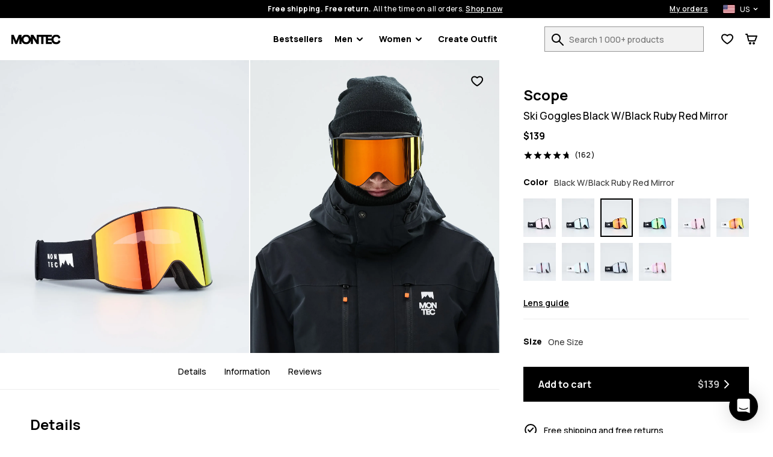

--- FILE ---
content_type: text/html; charset=utf-8
request_url: https://www.montecwear.com/scope-ski-goggle-unisex-black-ruby-red-mirror
body_size: 34008
content:
<!DOCTYPE html><html lang="en" class="className variable"><head><meta charSet="utf-8"/><link rel="preconnect" href="https://bff.ridestore.org" crossorigin="use-credentials"/><link rel="preconnect" href="https://api.v2.prod.ridestore.com/klarna/"/><meta name="viewport" content="width=device-width, initial-scale=1"/><link rel="stylesheet" href="/_next/static/css/1dcdc11334a91349.css" data-precedence="next"/><link rel="stylesheet" href="/_next/static/css/bfbaa729c644ab9b.css" data-precedence="next"/><link rel="stylesheet" href="/_next/static/css/703e3931597f9ad0.css" data-precedence="next"/><link rel="stylesheet" href="/_next/static/css/7c1ff664f31f4ee0.css" data-precedence="next"/><link rel="stylesheet" href="/_next/static/css/df387a9c4b197848.css" data-precedence="next"/><link rel="stylesheet" href="/_next/static/css/30dff5109a85d117.css" data-precedence="next"/><link rel="stylesheet" href="/_next/static/css/2050ef42a35982df.css" data-precedence="next"/><link rel="stylesheet" href="/_next/static/css/96aee77c3dcaa771.css" data-precedence="next"/><link rel="stylesheet" href="/_next/static/css/7a75cac466750c7d.css" data-precedence="next"/><link rel="stylesheet" href="/_next/static/css/01df175eb915fe4b.css" data-precedence="next"/><link rel="stylesheet" href="/_next/static/css/f429ca8a801be34e.css" data-precedence="next"/><link rel="stylesheet" href="/_next/static/css/0a3cebf99c1e8b4a.css" data-precedence="next"/><link rel="stylesheet" href="/_next/static/css/42148aa51ad1c8c5.css" data-precedence="next"/><link rel="stylesheet" href="/_next/static/css/c02e7e7ed8b1920c.css" data-precedence="next"/><link rel="stylesheet" href="/_next/static/css/287b4245bca30ae5.css" data-precedence="next"/><link rel="stylesheet" href="/_next/static/css/7d4cf346546bd3cd.css" data-precedence="next"/><link rel="preload" as="script" fetchPriority="low" href="/_next/static/chunks/webpack-bcc6b60c5ea30bf0.js"/><script src="/_next/static/chunks/4bd1b696-66ac50ec7fa99942.js" async=""></script><script src="/_next/static/chunks/1684-9464a4928babc025.js" async=""></script><script src="/_next/static/chunks/main-app-54c4c71dde056630.js" async=""></script><script src="/_next/static/chunks/app/global-error-c24ac5d7ba785aed.js" async=""></script><script src="/_next/static/chunks/6874-ad2ee08679131963.js" async=""></script><script src="/_next/static/chunks/9884-15527410501eb083.js" async=""></script><script src="/_next/static/chunks/6967-152e72b048cb2cda.js" async=""></script><script src="/_next/static/chunks/app/%5Blang%5D/layout-64dbf7dedc58461e.js" async=""></script><script src="/_next/static/chunks/app/%5Blang%5D/error-a89d13ca6a25bcf6.js" async=""></script><script src="/_next/static/chunks/3063-47afff46c9fa0041.js" async=""></script><script src="/_next/static/chunks/8670-7a1eb823c015095a.js" async=""></script><script src="/_next/static/chunks/9350-5cc36cd362c5a6e4.js" async=""></script><script src="/_next/static/chunks/2105-6aa34a093402101d.js" async=""></script><script src="/_next/static/chunks/3183-d3b041cba036288e.js" async=""></script><script src="/_next/static/chunks/5360-7427fbd37de20649.js" async=""></script><script src="/_next/static/chunks/1640-821caf6f15ca7c2a.js" async=""></script><script src="/_next/static/chunks/6139-e56c81e669816d12.js" async=""></script><script src="/_next/static/chunks/9431-825336b38af796d9.js" async=""></script><script src="/_next/static/chunks/838-a2a026880d229b46.js" async=""></script><script src="/_next/static/chunks/8469-633e8135bd9df43d.js" async=""></script><script src="/_next/static/chunks/app/%5Blang%5D/(stylecreator)/layout-59096ec5e9934531.js" async=""></script><script src="/_next/static/chunks/app/%5Blang%5D/(defaultLayout)/not-found-56d4995671dca6b8.js" async=""></script><script src="/_next/static/chunks/385-15e921b7d9534bb8.js" async=""></script><script src="/_next/static/chunks/1412-ae81b04f0235d6c3.js" async=""></script><script src="/_next/static/chunks/app/%5Blang%5D/(defaultLayout)/layout-59e7f2c01b06c8fa.js" async=""></script><script src="/_next/static/chunks/3321-4492320033a0f854.js" async=""></script><script src="/_next/static/chunks/app/%5Blang%5D/(return)/layout-4292560daf870e48.js" async=""></script><script src="/_next/static/chunks/4996-c6159bdedd4a8bfd.js" async=""></script><script src="/_next/static/chunks/4059-bfdea013bd94bc74.js" async=""></script><script src="/_next/static/chunks/6266-69bb9f75302c3cd3.js" async=""></script><script src="/_next/static/chunks/7977-1074d5ff20477dc7.js" async=""></script><script src="/_next/static/chunks/2009-01e4d854fcabb91b.js" async=""></script><script src="/_next/static/chunks/885-f0817fb0d56553a1.js" async=""></script><script src="/_next/static/chunks/7744-90163c1a1f8a9979.js" async=""></script><script src="/_next/static/chunks/app/%5Blang%5D/(defaultLayout)/%5Bslug%5D/page-61ada7c784ee065b.js" async=""></script><link rel="preload" href="/images/H2511_01_WbTcZjc.jpg?w=375" as="image"/><meta name="next-size-adjust" content=""/><title>Montec Scope Ski Goggles Black W/Black Ruby Red Mirror | Montecwear.com</title><meta name="description" content="Buy Montec Scope Ski Goggles Black W/Black Ruby Red Mirror online at Montecwear.com. ✓Free Shipping &amp; Returns ✓30-Day Moneyback Guarantee ✓Fast Delivery"/><meta name="build-p" data-srv="na" data-country="US" content="montec"/><meta name="build-env" content="1"/><meta name="project-env" data-cf="1" content="production"/><meta name="extraAlternates" content="[base64]"/><meta name="cacheTag" content="page,product-configurable-4a723b63-e61d-4173-a304-af5e0dbe15f5"/><link rel="canonical" href="https://www.montecwear.com/scope-ski-goggle-unisex-black-ruby-red-mirror"/><link rel="alternate" hrefLang="en-US" href="https://www.montecwear.com/scope-ski-goggle-unisex-black-ruby-red-mirror"/><link rel="alternate" hrefLang="en-CA" href="https://www.montecwear.com/ca/scope-ski-goggle-unisex-black-ruby-red-mirror"/><link rel="alternate" hrefLang="fr-CA" href="https://www.montecwear.com/ca-fr/scope-masque-de-ski-unisex-black-ruby-red-mirror"/><link rel="alternate" hrefLang="en-GB" href="https://www.montecwear.com/uk/scope-ski-goggle-unisex-black-ruby-red-mirror"/><link rel="alternate" hrefLang="de" href="https://www.montecwear.com/de/scope-skibrille-unisex-black-ruby-red-mirror"/><link rel="alternate" hrefLang="fr" href="https://www.montecwear.com/fr/scope-masque-de-ski-unisex-black-ruby-red-mirror"/><link rel="alternate" hrefLang="sv" href="https://www.montecwear.com/se/scope-skidglasogon-unisex-black-ruby-red-mirror"/><link rel="alternate" hrefLang="nb" href="https://www.montecwear.com/no/scope-skibriller-unisex-black-ruby-red-mirror"/><link rel="alternate" hrefLang="fi" href="https://www.montecwear.com/fi/scope-laskettelulasit-unisex-black-ruby-red-mirror"/><link rel="alternate" hrefLang="it" href="https://www.montecwear.com/it/scope-maschera-sci-unisex-black-ruby-red-mirror"/><link rel="alternate" hrefLang="de-AT" href="https://www.montecwear.com/at/scope-skibrille-unisex-black-ruby-red-mirror"/><link rel="alternate" hrefLang="de-CH" href="https://www.montecwear.com/ch/scope-skibrille-unisex-black-ruby-red-mirror"/><link rel="alternate" hrefLang="nl" href="https://www.montecwear.com/nl/scope-skibril-unisex-black-ruby-red-mirror"/><link rel="alternate" hrefLang="da" href="https://www.montecwear.com/dk/scope-skibriller-unisex-black-ruby-red-mirror"/><link rel="alternate" hrefLang="pl" href="https://www.montecwear.com/pl/scope-gogle-narciarskie-unisex-black-ruby-red-mirror"/><link rel="alternate" hrefLang="cs" href="https://www.montecwear.com/cz/scope-bryle-na-lyze-unisex-black-ruby-red-mirror"/><link rel="alternate" hrefLang="es" href="https://www.montecwear.com/es/scope-gafas-de-esqui-unisex-black-ruby-red-mirror"/><link rel="alternate" hrefLang="ja" href="https://www.montecwear.com/jp/scope-ski-goggle-unisex-black-ruby-red-mirror-ja"/><link rel="alternate" hrefLang="en-AU" href="https://www.montecwear.com/au/scope-ski-goggle-unisex-black-ruby-red-mirror"/><link rel="alternate" hrefLang="en-NZ" href="https://www.montecwear.com/nz/scope-ski-goggle-unisex-black-ruby-red-mirror"/><link rel="alternate" hrefLang="x-default" href="https://www.montecwear.com/scope-ski-goggle-unisex-black-ruby-red-mirror"/><link rel="shortcut icon" href="/favicons/montec/favicon.ico"/><link rel="icon" href="/favicons/montec/favicon-32x32.png" sizes="32x32" type="image/png"/><link rel="icon" href="/favicons/montec/favicon-16x16.png" sizes="16x16" type="image/png"/><link rel="apple-touch-icon" href="/favicons/montec/apple-icon.png" sizes="180x180"/><script src="/_next/static/chunks/polyfills-42372ed130431b0a.js" noModule=""></script><script data-cfasync="false" nonce="973b2a5f-76f1-44c2-8bb1-1894be75c88d">try{(function(w,d){!function(j,k,l,m){if(j.zaraz)console.error("zaraz is loaded twice");else{j[l]=j[l]||{};j[l].executed=[];j.zaraz={deferred:[],listeners:[]};j.zaraz._v="5874";j.zaraz._n="973b2a5f-76f1-44c2-8bb1-1894be75c88d";j.zaraz.q=[];j.zaraz._f=function(n){return async function(){var o=Array.prototype.slice.call(arguments);j.zaraz.q.push({m:n,a:o})}};for(const p of["track","set","ecommerce","debug"])j.zaraz[p]=j.zaraz._f(p);j.zaraz.init=()=>{var q=k.getElementsByTagName(m)[0],r=k.createElement(m),s=k.getElementsByTagName("title")[0];s&&(j[l].t=k.getElementsByTagName("title")[0].text);j[l].x=Math.random();j[l].w=j.screen.width;j[l].h=j.screen.height;j[l].j=j.innerHeight;j[l].e=j.innerWidth;j[l].l=j.location.href;j[l].r=k.referrer;j[l].k=j.screen.colorDepth;j[l].n=k.characterSet;j[l].o=(new Date).getTimezoneOffset();j[l].q=[];for(;j.zaraz.q.length;){const w=j.zaraz.q.shift();j[l].q.push(w)}r.defer=!0;for(const x of[localStorage,sessionStorage])Object.keys(x||{}).filter(z=>z.startsWith("_zaraz_")).forEach(y=>{try{j[l]["z_"+y.slice(7)]=JSON.parse(x.getItem(y))}catch{j[l]["z_"+y.slice(7)]=x.getItem(y)}});r.referrerPolicy="origin";r.src="/z-tr/s.js?z="+btoa(encodeURIComponent(JSON.stringify(j[l])));q.parentNode.insertBefore(r,q)};["complete","interactive"].includes(k.readyState)?zaraz.init():j.addEventListener("DOMContentLoaded",zaraz.init)}}(w,d,"zarazData","script");window.zaraz._p=async d$=>new Promise(ea=>{if(d$){d$.e&&d$.e.forEach(eb=>{try{const ec=d.querySelector("script[nonce]"),ed=ec?.nonce||ec?.getAttribute("nonce"),ee=d.createElement("script");ed&&(ee.nonce=ed);ee.innerHTML=eb;ee.onload=()=>{d.head.removeChild(ee)};d.head.appendChild(ee)}catch(ef){console.error(`Error executing script: ${eb}\n`,ef)}});Promise.allSettled((d$.f||[]).map(eg=>fetch(eg[0],eg[1])))}ea()});zaraz._p({"e":["(function(w,d){})(window,document)"]});})(window,document)}catch(e){throw fetch("/z-tr/t"),e;};</script></head><body><script defer>
    if (window.sessionStorage){
        try { sessionStorage.setItem("isp", "{}"); } catch (e) {}
        if (typeof trackFeatureFlag !== "function") {
          trackFeatureFlag = function (key) {
            try { sessionStorage.setItem("trackff:" + key, "1"); } catch (e) {}
          };
        }
        if (typeof zaraz !== "undefined") {
          [].forEach(function (prop) {
            trackFeatureFlag(prop);
          });
        var expTracked = false;
        var zarazTrackList = [["CHECKOUT_NAMES_LAST","false","72048b6c"],["enableShippingSelectionWithoutAddress","false","f3dfee34"],["hideTheDiscountFormInCheckout","false","e7698427"],["kustomCheckoutOverride","false","acab79e1"],["showProductVideoFirst","false","46361154"],["showStylecreatorVideo","false","8cd6f846"],["turnKlarnaInAdyenOn","false","770c9f61"]];
        function trackExp () {
          if (expTracked) return;
          expTracked = true;
          setTimeout(function () {
            trackFeatureFlag = function (key) {
              // find key in zarazTrackList pick it and remove from array
              var dataIndex = zarazTrackList.findIndex(function (item) { return item[0] === key });
              if (dataIndex === -1) return;
              var data = zarazTrackList.splice(dataIndex, 1)[0];
              console.log("tracking feature flag", data);
              zaraz.track("experience_impression", {
                isCustomEvent: true,
                exp_variant_string: "configcat-" + data[0] + "-" + data[1],
                variation_id: data[2],
              });
            };
            try {
              // track delayed feature flags
              var toTrackList = Object.keys(sessionStorage).filter(function (key) {
                return key.startsWith("trackff:");
              });
              toTrackList.forEach(function (key) {
                var flagKey = key.replace("trackff:", "");
                sessionStorage.removeItem(key);
                trackFeatureFlag(flagKey);
              });
            } catch (e) {}
          }, 10);
        }
        if (document.cookie && document.cookie.includes('":true')) {trackExp()}
        document.addEventListener("zarazConsentChoicesUpdated", function () {
          if (Object.values(zaraz.consent.getAll())[0]) {trackExp()}
        });
     }}</script><span></span><div class="iG" data-deep="skip-link"><button aria-label="Skip to main content" type="button" tabindex="0">Skip to main content</button><button aria-label="Skip to search" type="button" tabindex="0">Skip to search</button></div><div class="da" id="topBar"><div class="fO"><div class="cX"><div class="fQ"><span><strong>Free shipping. Free return.</strong> <!-- -->All the time on all orders.<!-- --> <button class="dd" aria-label="Shop now on the product search page">Shop now</button></span><div class="dr"><a class="dd" aria-label="My orders" href="/orders">My orders</a><div class="iH iI"><button class="iJ iK" aria-expanded="false" aria-controls="countryModal" aria-label="Selected country: United States" data-deep="switcher-button"><span><img alt="us flag" loading="lazy" width="20" height="14" decoding="async" data-nimg="1" class="hD" style="color:transparent" src="/assets/flags/us.svg"/></span><span>US</span><svg width="24" height="24" fill="none" viewBox="0 0 24 24" id="langSwitcher-iconChevron"><path d="M16 9.99994L12 13.9999L8 9.99994" stroke="currentColor" stroke-width="2" stroke-linecap="round" stroke-linejoin="round"></path></svg> </button></div></div></div></div></div><nav class="dg cX di dj"><button aria-label="Open menu" class="fW ig" type="button"><svg width="16" height="8"><path d="M0 1c0-.6.4-1 1-1h14a1 1 0 110 2H1a1 1 0 01-1-1zm0 6c0-.6.4-1 1-1h14a1 1 0 110 2H1a1 1 0 01-1-1z" fill="currentColor"></path></svg><span></span></button><!--$!--><template data-dgst="BAILOUT_TO_CLIENT_SIDE_RENDERING"></template><!--/$--><div class="dm dn"><a href="/"><img alt="Montecwear homepage" data-dark="true" loading="lazy" width="88" height="21" decoding="async" data-nimg="1" style="color:transparent" src="/assets/images/montec-logo-horizontal.svg"/></a></div><nav aria-label="Main navigation" class="fF"><ul class="fG"><li class="fH fL"><a href="/bestsellers">Bestsellers</a></li><li id="Men" class="fH fL"><button type="button" data-e2e="M" aria-controls="MenSubMenu" aria-haspopup="true" aria-expanded="false" id="MenButton">Men<div class="fI"><svg width="10" height="7" viewBox="0 0 10 7" fill="none" xmlns="http://www.w3.org/2000/svg"><path d="M8.99951 1.3468L4.99951 5.3468L0.999511 1.3468" stroke="currentColor" stroke-width="2" stroke-linecap="round" stroke-linejoin="round"></path></svg></div></button><ul id="MenSubMenu" class="fK fN" hidden=""><div class="iG" data-deep="skip-link"><button aria-label="Skip submenu" type="button" tabindex="0" id="MenSkipSubmenuButton">Skip submenu</button></div><li class="fM"><ul class="hw"><li class="ic h_"><a aria-label="Clothing - See all for men" class="" href="/mens-clothing"><div class=""></div>Clothing</a><button class="hY" aria-expanded="false" aria-controls="menClothingList" aria-label="Clothing toggle list"><svg width="24" height="24" aria-hidden="true"><use href="#rs-expand"></use></svg></button><ul class="ia" id="menClothingList" hidden=""><li><a aria-label="Men&#x27;s Ski Clothing" href="/mens-ski-clothing">Ski Clothing</a></li><li><a aria-label="Men&#x27;s Snowboard Clothing" href="/mens-snowboard-clothing">Snowboard Clothing</a></li></ul></li><li class="ic h_"><a aria-label="Men&#x27;s Outfits" class="" href="/mens-outfits"><div class=""></div>Outfits</a><button class="hY" aria-expanded="false" aria-controls="menOutfitsList" aria-label="Outfits toggle list"><svg width="24" height="24" aria-hidden="true"><use href="#rs-expand"></use></svg></button><ul class="ia" id="menOutfitsList" hidden=""><li><a aria-label="Men&#x27;s Ski Outfits" href="/mens-ski-outfits">Ski Outfits</a></li><li><a aria-label="Men&#x27;s Snowboard Outfits" href="/mens-snowboard-outfits">Snowboard Outfits</a></li></ul></li><li class="ic"><a aria-label="Men&#x27;s New Arrivals" class="" href="/mens-new-arrivals"><div class=""></div>New arrivals</a></li><li class="ic"><a aria-label="Men&#x27;s Sale" class="" href="/mens-sale"><div class=""></div>Sale</a></li><li class="ic"><a aria-label="Renewed" class="" href="/renewed"><div class=""></div>Renewed</a></li><li class="ic hx"><a aria-label="Clothing - See all for men" class="" href="/mens-clothing"><div class=""></div>See all for men<div class="if"><svg width="10" height="7" viewBox="0 0 10 7" fill="none" xmlns="http://www.w3.org/2000/svg"><path d="M8.99951 1.3468L4.99951 5.3468L0.999511 1.3468" stroke="currentColor" stroke-width="2" stroke-linecap="round" stroke-linejoin="round"></path></svg></div></a></li></ul></li><li><ul class="hy"><li class="ic h_"><a aria-label="Men&#x27;s Jackets" data-e2e="MI" class="id" href="/mens-jackets"><div class="ie" style="--backgroundSub:url(/images/H2038_01_rJ3akqe.jpg?w=38)"></div>Jackets</a><button class="hY" aria-expanded="false" aria-controls="menJacketsList" aria-label="Jackets toggle list"><svg width="24" height="24" aria-hidden="true"><use href="#rs-expand"></use></svg></button><ul class="ia ib" id="menJacketsList" hidden=""><li><a data-e2e="MISI" aria-label="Men&#x27;s Ski Jackets" href="/mens-ski-jackets">Ski Jackets</a></li><li><a aria-label="Men&#x27;s Snowboard Jackets" href="/mens-snowboard-jackets">Snowboard Jackets</a></li></ul></li><li class="ic h_"><a aria-label="Men&#x27;s Pants" class="id" href="/mens-pants"><div class="ie" style="--backgroundSub:url(/images/H1218_01_JusuVGA.jpg?w=38)"></div>Pants</a><button class="hY" aria-expanded="false" aria-controls="menPantsList" aria-label="Pants toggle list"><svg width="24" height="24" aria-hidden="true"><use href="#rs-expand"></use></svg></button><ul class="ia ib" id="menPantsList" hidden=""><li><a aria-label="Men&#x27;s Ski Pants" href="/mens-ski-pants">Ski Pants</a></li><li><a aria-label="Men&#x27;s Snowboard Pants" href="/mens-snowboard-pants">Snowboard Pants</a></li></ul></li><li class="ic"><a aria-label="Men&#x27;s Ski Goggles" class="id" href="/mens-ski-goggles"><div class="ie" style="--backgroundSub:url(/images/H1685_01_BBTHU0N.jpg?w=38)"></div>Ski Goggles</a></li><li class="ic"><a aria-label="Men&#x27;s Ski Fleece" class="id" href="/mens-ski-fleece"><div class="ie" style="--backgroundSub:url(/images/H1559_01_1C3mSt1.jpg?w=38)"></div>Fleece</a></li><li class="ic"><a aria-label="Men&#x27;s Ski Base Layers" class="id" href="/mens-ski-base-layers"><div class="ie" style="--backgroundSub:url(/images/H0952_01_EVrTdrn.jpg?w=38)"></div>Base Layers</a></li><li class="ic"><a aria-label="Men&#x27;s Ski Gloves" class="id" href="/mens-ski-gloves"><div class="ie" style="--backgroundSub:url(/images/E/6/E6564_10.jpg?w=38)"></div>Ski Gloves</a></li><li class="ic"><a aria-label="Men&#x27;s Ski Beanies" class="id" href="/mens-ski-beanies"><div class="ie" style="--backgroundSub:url(/images/H2317_01_mN3DLd5.jpg?w=38)"></div>Beanies</a></li><li class="ic"><a aria-label="Men&#x27;s Ski Masks" class="id" href="/mens-ski-masks"><div class="ie" style="--backgroundSub:url(/images/H2340_01_oXZb6YT.jpg?w=38)"></div>Facemasks</a></li></ul></li></ul></li><li id="Women" class="fH fL"><button type="button" data-e2e="M" aria-controls="WomenSubMenu" aria-haspopup="true" aria-expanded="false" id="WomenButton">Women<div class="fI"><svg width="10" height="7" viewBox="0 0 10 7" fill="none" xmlns="http://www.w3.org/2000/svg"><path d="M8.99951 1.3468L4.99951 5.3468L0.999511 1.3468" stroke="currentColor" stroke-width="2" stroke-linecap="round" stroke-linejoin="round"></path></svg></div></button><ul id="WomenSubMenu" class="fK fN" hidden=""><div class="iG" data-deep="skip-link"><button aria-label="Skip submenu" type="button" tabindex="0" id="WomenSkipSubmenuButton">Skip submenu</button></div><li class="fM"><ul class="hw"><li class="ic h_"><a aria-label="Clothing - See all for women" class="" href="/womens-clothing"><div class=""></div>Clothing</a><button class="hY" aria-expanded="false" aria-controls="womenClothingList" aria-label="Clothing toggle list"><svg width="24" height="24" aria-hidden="true"><use href="#rs-expand"></use></svg></button><ul class="ia" id="womenClothingList" hidden=""><li><a aria-label="Women&#x27;s Ski Clothing" href="/womens-ski-clothing">Ski Clothing</a></li><li><a aria-label="Women&#x27;s Snowboard Clothing" href="/womens-snowboard-clothing">Snowboard Clothing</a></li></ul></li><li class="ic h_"><a aria-label="Women&#x27;s Outfits" class="" href="/womens-outfits"><div class=""></div>Outfits</a><button class="hY" aria-expanded="false" aria-controls="womenOutfitsList" aria-label="Outfits toggle list"><svg width="24" height="24" aria-hidden="true"><use href="#rs-expand"></use></svg></button><ul class="ia" id="womenOutfitsList" hidden=""><li><a aria-label="Women&#x27;s Ski Outfits" href="/womens-ski-outfits">Ski Outfits</a></li><li><a aria-label="Women&#x27;s Snowboard Outfits" href="/womens-snowboard-outfits">Snowboard Outfits</a></li></ul></li><li class="ic"><a aria-label="Women&#x27;s New Arrivals" class="" href="/womens-new-arrivals"><div class=""></div>New arrivals</a></li><li class="ic"><a aria-label="Women&#x27;s Sale" class="" href="/womens-sale"><div class=""></div>Sale</a></li><li class="ic"><a aria-label="Renewed" class="" href="/renewed"><div class=""></div>Renewed</a></li><li class="ic hx"><a aria-label="Clothing - See all for women" class="" href="/womens-clothing"><div class=""></div>See all for women<div class="if"><svg width="10" height="7" viewBox="0 0 10 7" fill="none" xmlns="http://www.w3.org/2000/svg"><path d="M8.99951 1.3468L4.99951 5.3468L0.999511 1.3468" stroke="currentColor" stroke-width="2" stroke-linecap="round" stroke-linejoin="round"></path></svg></div></a></li></ul></li><li><ul class="hy"><li class="ic h_"><a aria-label="Women&#x27;s Jackets" data-e2e="MI" class="id" href="/womens-jackets"><div class="ie" style="--backgroundSub:url(/images/H1245_01_Aq4Pz7a.jpg?w=38)"></div>Jackets</a><button class="hY" aria-expanded="false" aria-controls="womenJacketsList" aria-label="Jackets toggle list"><svg width="24" height="24" aria-hidden="true"><use href="#rs-expand"></use></svg></button><ul class="ia ib" id="womenJacketsList" hidden=""><li><a data-e2e="MISI" aria-label="Women&#x27;s Ski Jackets" href="/womens-ski-jackets">Ski Jackets</a></li><li><a aria-label="Women&#x27;s Snowboard Jackets" href="/womens-snowboard-jackets">Snowboard Jackets</a></li></ul></li><li class="ic h_"><a aria-label="Women&#x27;s Pants" class="id" href="/womens-pants"><div class="ie" style="--backgroundSub:url(/images/H1270_01_qTd87M3.jpg?w=38)"></div>Pants</a><button class="hY" aria-expanded="false" aria-controls="womenPantsList" aria-label="Pants toggle list"><svg width="24" height="24" aria-hidden="true"><use href="#rs-expand"></use></svg></button><ul class="ia ib" id="womenPantsList" hidden=""><li><a aria-label="Women&#x27;s Ski Pants" href="/womens-ski-pants">Ski Pants</a></li><li><a aria-label="Women&#x27;s Snowboard Pants" href="/womens-snowboard-pants">Snowboard Pants</a></li></ul></li><li class="ic"><a aria-label="Women&#x27;s Ski Goggles" class="id" href="/womens-ski-goggles"><div class="ie" style="--backgroundSub:url(/images/H3129_01_hd6v3xA.jpg?w=38)"></div>Ski Goggles</a></li><li class="ic"><a aria-label="Women&#x27;s Ski Fleece" class="id" href="/womens-ski-fleece"><div class="ie" style="--backgroundSub:url(/images/H1570_01_8R4bHai.jpg?w=38)"></div>Fleece</a></li><li class="ic"><a aria-label="Women&#x27;s Ski Gloves" class="id" href="/womens-ski-gloves"><div class="ie" style="--backgroundSub:url(/images/E/6/E6564_10.jpg?w=38)"></div>Ski Gloves</a></li><li class="ic"><a aria-label="Women&#x27;s Ski Base Layers" class="id" href="/womens-ski-base-layers"><div class="ie" style="--backgroundSub:url(/images/H3071_01_KRnGppy.jpg?w=38)"></div>Base Layers</a></li><li class="ic"><a aria-label="Women&#x27;s Ski Facemasks" class="id" href="/womens-ski-facemasks"><div class="ie" style="--backgroundSub:url(/images/H1587_01_nTSxK1P.jpg?w=38)"></div>Facemasks</a></li><li class="ic"><a aria-label="Women&#x27;s Ski Beanies" class="id" href="/womens-ski-beanies"><div class="ie" style="--backgroundSub:url(/images/H2317_01_mN3DLd5.jpg?w=38)"></div>Beanies</a></li></ul></li></ul></li><li class="fH"><a href="/create/women" id="createOutfitLink">Create Outfit<!-- --> </a></li></ul></nav><div class="ds"><form class="il" id="searchForm" action="/search"><div class="im"><div class="in"><label for="search">Search 1 000+ products</label><input id="search" type="text" class="ip" placeholder="Search 1 000+ products" autoComplete="off" name="q" value=""/><button aria-label="Search 1 000+ products" tabindex="-1" class="fW iq" type="button"><svg width="20" height="20" viewBox="0 0 20 20" aria-hidden="true"><use href="/assets/symbols/top-nav-search.svg#rs-top-nav-search"></use></svg><span></span></button></div></div></form><div class="dp"><div><button aria-label="View Wishlist" data-e2e="FCN" class="fW dk" type="button"><svg width="20" height="18" viewBox="0 0 20 18" aria-hidden="true"><path d="M8.97213 17.2157L10 15.5L11.0536 17.2C10.4174 17.5943 9.61423 17.6003 8.97213 17.2157ZM8.49218 3.50745C7.71917 2.98243 6.70926 2.5 5.60808 2.5C3.08273 2.5 1.60046 4.35714 2.09455 6.90625C2.94048 11.2706 10 15.5 10 15.5C8.97213 17.2157 8.97252 17.2159 8.97213 17.2157L8.96813 17.2133L8.96156 17.2093L8.94081 17.1967C8.92366 17.1863 8.89993 17.1718 8.87001 17.1533C8.8102 17.1164 8.72561 17.0636 8.61952 16.996C8.40752 16.8607 8.10873 16.6655 7.74967 16.4184C7.03429 15.9259 6.06604 15.2178 5.06315 14.3585C4.0659 13.5039 2.99626 12.4675 2.1042 11.3133C1.22465 10.1752 0.425295 8.80467 0.131093 7.28682C-0.204593 5.55495 0.0971789 3.8269 1.15547 2.50009C2.22058 1.16473 3.84213 0.5 5.60808 0.5C7.43175 0.5 8.94766 1.35898 9.88811 2.04462C9.92598 2.07223 9.96328 2.09983 10 2.12737C10.0367 2.09983 10.074 2.07223 10.1119 2.04462C11.0523 1.35898 12.5683 0.5 14.3919 0.5C18.337 0.5 20.6129 4.15474 19.8515 7.36746C19.5024 8.84055 18.6936 10.1821 17.8124 11.3083C16.9189 12.4501 15.8629 13.4815 14.8803 14.336C13.8928 15.1949 12.945 15.9046 12.2456 16.3991C11.8947 16.6473 11.6033 16.8434 11.3967 16.9793C11.2933 17.0473 11.2109 17.1003 11.1527 17.1374C11.138 17.1468 11.1248 17.1552 11.1132 17.1625C11.1019 17.1697 11.0922 17.1759 11.0839 17.181L11.0638 17.1936L11.0575 17.1976L11.0536 17.2C11.0532 17.2002 11.0536 17.2 10 15.5C10 15.5 16.8792 11.2363 17.9054 6.90625C18.3995 4.82142 16.9173 2.5 14.3919 2.5C13.2907 2.5 12.2808 2.98243 11.5078 3.50745C10.5852 4.13411 10 4.82143 10 4.82143C10 4.82143 9.41484 4.13411 8.49218 3.50745Z" fill="currentColor"></path></svg><span></span></button></div><button aria-label="Cart" class="fW dk" type="button"><svg width="20" height="18" viewBox="0 0 20 18" aria-hidden="true"><path fill-rule="evenodd" clip-rule="evenodd" d="M1 0C0.447715 0 0 0.447715 0 1C0 1.55228 0.447715 2 1 2V1L1.00001 2H1.00005H1.00021H1.00033H1.00048H1.00065H1.00085H1.0019H1.00337H1.00426H1.00474H1.00525H1.00754H1.01022H1.01096H1.01171H1.01331H1.05176H1.19531H1.6875H2.20177L4.52487 12.2216C4.64465 12.7486 5.16032 13.083 5.68704 12.9824C5.74792 12.9939 5.81075 13 5.875 13H16C16.4168 13 16.79 12.7414 16.9363 12.3511L19.9363 4.35112C20.0515 4.04403 20.0087 3.69998 19.8219 3.43041C19.6351 3.16083 19.328 3 19 3H4.48005L3.97513 0.778379C3.87166 0.32309 3.4669 0 3 0H1.6875H1.19531H1.05176H1.04565H1.03991H1.03853H1.03717H1.03453H1.02953H1.02065H1.01964H1.01867H1.01771H1.01678H1.01588H1.01499H1.01331H1.00754H1.00525H1.00474H1.00426H1.00337H1.00085H1.00048H1.00033H1.00021H1.00005H1.00001L1 1V0ZM4.93459 5L6.29823 11H15.307L17.557 5H4.93459ZM8 14C6.89543 14 6 14.8954 6 16C6 17.1046 6.89543 18 8 18C9.10457 18 10 17.1046 10 16C10 14.8954 9.10457 14 8 14ZM12 16C12 14.8954 12.8954 14 14 14C15.1046 14 16 14.8954 16 16C16 17.1046 15.1046 18 14 18C12.8954 18 12 17.1046 12 16Z" fill="currentColor"></path></svg><span></span></button></div></div></nav></div><main class="ms" data-e2e="PPG"><section aria-roledescription="carousel" class="Jr" style="position:relative;width:100%"><div class="iG" data-deep="skip-link"><button aria-label="Skip images" type="button" tabindex="0">Skip images</button></div><div class="Jt" data-scrollable="true"><div class="Ju" style="transform:translateX(-0px);transition:transform 0.6s;display:flex"><div role="group" aria-roledescription="slide" aria-label="Slide 1 of 6"><div class="dw dx vf" data-e2e="IW"><picture><source media="(min-width: 1024px)" srcSet="/images/H2511_01_WbTcZjc.jpg?w=750"/><img src="/images/H2511_01_WbTcZjc.jpg?w=375" fetchPriority="high" width="375" height="441" alt="Scope Ski Goggles Black W/Black Ruby Red Mirror, Image 1 of 6" tabindex="0"/></picture></div></div><div role="group" aria-roledescription="slide" aria-label="Slide 2 of 6"><div class="dw dx vf" data-e2e="IW"><picture><source media="(min-width: 1024px)" srcSet="/images/H2511_02_cMRIOpf.jpg?w=750"/><img src="/images/H2511_02_cMRIOpf.jpg?w=375" loading="lazy" width="375" height="441" alt="Scope Ski Goggles Black W/Black Ruby Red Mirror, Image 2 of 6" tabindex="0"/></picture></div></div><div role="group" aria-roledescription="slide" aria-label="Slide 3 of 6"><div class="dw dx vf" data-e2e="IW"><picture><source media="(min-width: 1024px)" srcSet="/images/H2511_03_m81gMDv.jpg?w=750"/><img src="/images/H2511_03_m81gMDv.jpg?w=375" loading="lazy" width="375" height="441" alt="Scope Ski Goggles Black W/Black Ruby Red Mirror, Image 3 of 6" tabindex="0"/></picture></div></div><div role="group" aria-roledescription="slide" aria-label="Slide 4 of 6"><div class="dw dx vf" data-e2e="IW"><picture><source media="(min-width: 1024px)" srcSet="/images/H2511_04_zEXIj35.jpg?w=750"/><img src="/images/H2511_04_zEXIj35.jpg?w=375" loading="lazy" width="375" height="441" alt="Scope Ski Goggles Black W/Black Ruby Red Mirror, Image 4 of 6" tabindex="0"/></picture></div></div><div role="group" aria-roledescription="slide" aria-label="Slide 5 of 6"><div class="dw dx vf" data-e2e="IW"><picture><source media="(min-width: 1024px)" srcSet="/images/H2511_05_Q5YPBr7.jpg?w=750"/><img src="/images/H2511_05_Q5YPBr7.jpg?w=375" loading="lazy" width="375" height="441" alt="Scope Ski Goggles Black W/Black Ruby Red Mirror, Image 5 of 6" tabindex="0"/></picture></div></div><div role="group" aria-roledescription="slide" aria-label="Slide 6 of 6"><div class="dw dx vf" data-e2e="IW"><picture><source media="(min-width: 1024px)" srcSet="/images/H2511_06_6mR2Avk.jpg?w=750"/><img src="/images/H2511_06_6mR2Avk.jpg?w=375" loading="lazy" width="375" height="441" alt="Scope Ski Goggles Black W/Black Ruby Red Mirror, Image 6 of 6" tabindex="0"/></picture></div></div></div></div><div class="JH LY L_" id="gallery-actions"><div class="Nq"><div class="Nr" data-e2e="FAV"><button aria-label="Add to favorites" class="fW" type="button"><svg width="24" height="24" aria-hidden="true"><use href="#rs-fav"></use></svg><span></span></button></div></div></div></section><section id="product-actions"><div class="DL" style="top:0px"><div class="Ip mx"><h1 class="Ir"><span class="It" data-e2e="HN">Scope </span><span class="Iu">Ski Goggles Black W/Black Ruby Red Mirror</span></h1><div class="Iv"><div class="Iw">$139</div></div><button type="button" class="Iz" data-e2e="RS" aria-label="View ratings and reviews, rated 4.7 out of 5, based on 162 Reviews"><div class="ih IA" role="img" aria-label="Rating: 4.7 out of 5 stars" style="height:16px;width:80px"><div style="display:flex;gap:0" aria-hidden="true"><svg width="16" height="16"><use href="#rs-icon-crisp-star-filled"></use></svg><svg width="16" height="16"><use href="#rs-icon-crisp-star-filled"></use></svg><svg width="16" height="16"><use href="#rs-icon-crisp-star-filled"></use></svg><svg width="16" height="16"><use href="#rs-icon-crisp-star-filled"></use></svg><svg width="16" height="16" viewBox="0 0 14 14" aria-hidden="true"><defs><linearGradient id="starGradient-0-4a723b63-e61d-4173-a304-af5e0dbe15f5" x1="0%" y1="0%" x2="100%" y2="0%"><stop offset="0.7" stop-color="currentColor"></stop><stop offset="0.7" stop-color="#eee"></stop></linearGradient></defs><path d="M6.99984 1.16666L8.59333 5.3097L12.8332 5.62293L9.57817 8.4967L10.605 12.8333L6.99984 10.4664L3.39464 12.8333L4.4215 8.4967L1.1665 5.62293L5.40634 5.3097L6.99984 1.16666Z" fill="url(#starGradient-0-4a723b63-e61d-4173-a304-af5e0dbe15f5)"></path></svg></div></div><div class="IB">(<!-- -->162<!-- -->)</div><div class="ID">162 reviews, 4.7/5</div></button></div><div class="gl"><div class="hN" style="margin-bottom:15px;display:flex;align-items:center"><div style="font-size:14px;line-height:24px;font-weight:800">Color</div><div class="hP" aria-live="polite">Black W/Black Ruby Red Mirror</div></div><nav class="gm" aria-label="Colors" data-e2e="PCLRS"><a href="/scope-ski-goggle-unisex-black-rose-mirror"><div class="hQ hW hW hR"><div class="dw" data-e2e="IW"><img src="/images/H2510_01_AAqZfGN.jpg?w=54" loading="lazy" width="100%" height="100%" alt="Scope Ski Goggles Men Black W/Black Rose Mirror"/></div></div></a><a href="/scope-ski-goggles-unisex-black-w-black-moon-blue-mirror"><div class="hQ hW hW hR"><div class="dw" data-e2e="IW"><img src="/images/H2516_01_5E1XRss.jpg?w=54" loading="lazy" width="100%" height="100%" alt="Scope Ski Goggles Men Black W/Black Moon Blue Mirror"/></div></div></a><a aria-current="true" href="/scope-ski-goggle-unisex-black-ruby-red-mirror"><div class="hQ hW hW hX hR"><div class="dw" data-e2e="IW"><img src="/images/H2511_01_WbTcZjc.jpg?w=54" loading="lazy" width="100%" height="100%" alt="Scope Ski Goggles Men Black W/Black Ruby Red Mirror"/></div></div></a><a href="/scope-ski-goggles-unisex-black-w-black-tourmaline-green-mirror"><div class="hQ hW hW hR"><div class="dw" data-e2e="IW"><img src="/images/H2509_01_xJmq1mj.jpg?w=54" loading="lazy" width="100%" height="100%" alt="Scope Ski Goggles Men Black W/Black Tourmaline Green Mirror"/></div></div></a><a href="/scope-ski-goggles-unisex-white-rose-mirror-12110"><div class="hQ hW hW hR"><div class="dw" data-e2e="IW"><img src="/images/H3128_01_C9PIyKP.jpg?w=54" loading="lazy" width="100%" height="100%" alt="Scope Ski Goggles Men White W/Rose Mirror"/></div></div></a><a href="/scope-ski-goggle-unisex-white-ruby-red-mirror"><div class="hQ hW hW hR"><div class="dw" data-e2e="IW"><img src="/images/H2515_01_k5hZsKB.jpg?w=54" loading="lazy" width="100%" height="100%" alt="Scope Ski Goggles Men White W/White Ruby Red Mirror"/></div></div></a><a href="/scope-ski-goggle-unisex-white-black-mirror"><div class="hQ hW hW hR"><div class="dw" data-e2e="IW"><img src="/images/H2513_01_xRzJkv0.jpg?w=54" loading="lazy" width="100%" height="100%" alt="Scope Ski Goggles Men White W/White Black Mirror"/></div></div></a><a href="/scope-ski-goggle-unisex-white-moon-blue-mirror"><div class="hQ hW hW hR"><div class="dw" data-e2e="IW"><img src="/images/H2514_01_doX0afH.jpg?w=54" loading="lazy" width="100%" height="100%" alt="Scope Ski Goggles Men White W/White Moon Blue Mirror"/></div></div></a><a href="/scope-ski-goggles-unisex-black-w-black-black-mirror"><div class="hQ hW hW hR"><div class="dw" data-e2e="IW"><img src="/images/H2512_01_nBiFY0u.jpg?w=54" loading="lazy" width="100%" height="100%" alt="Scope Ski Goggles Men Black W/Black Black Mirror"/></div></div></a><a href="/scope-ski-goggles-unisex-white-pink-sapphire-mirror-81561"><div class="hQ hW hW hR"><div class="dw" data-e2e="IW"><img src="/images/H3129_01_hd6v3xA.jpg?w=54" loading="lazy" width="100%" height="100%" alt="Scope Ski Goggles Men White W/Pink Sapphire Mirror"/></div></div></a></nav></div><div class="GE"><button class="GF">Lens guide</button></div><div class="mz"><div class="hN"><div style="font-size:14px;line-height:24px;font-weight:800">Size</div><div class="hP" aria-live="polite">One Size</div><div class="IX"></div></div><div class="Ja"></div></div><div class="DU mD"><div class="DV"><div class="up um"><button class="aZ bb bm br bt a_" type="button" aria-controls="selectedSize"><span data-deep="button-text" class="bk"><span><span class="mB" data-e2e="ATC">Add to cart<span class="mC">$139</span></span></span></span><svg data-deep="icon-chevron-left" width="24" height="24" viewBox="0 0 24 24" fill="none" class="bl"><path fill-rule="evenodd" clip-rule="evenodd" d="M15.707 5.293a1 1 0 0 0-1.414 0l-6 6a1 1 0 0 0 0 1.414l6 6a1 1 0 0 0 1.414-1.414L10.414 12l5.293-5.293a1 1 0 0 0 0-1.414Z" fill="currentColor"></path></svg></button></div></div></div><ul class="DK"><li class="Ls"><div class="Lt"><svg width="24" height="24" viewBox="0 0 24 24" fill="none" xmlns="http://www.w3.org/2000/svg" aria-hidden="true"><path fill-rule="evenodd" clip-rule="evenodd" d="M2.15 12a10 10 0 1 0 20 0 10 10 0 0 0-20 0Zm2 0a8 8 0 1 1 16 0 8 8 0 0 1-16 0Zm12.74-2.32a1 1 0 1 0-1.48-1.36l-4.73 5.16-1.76-2.12a1 1 0 1 0-1.54 1.28l2.5 3a1 1 0 0 0 1.5.04l5.5-6Z" fill="currentColor"></path></svg></div><div class="Lu Lv">Free shipping and free returns</div></li><li class="Ls"><div class="Lt"><svg width="24" height="24" viewBox="0 0 24 24" fill="none" xmlns="http://www.w3.org/2000/svg" aria-hidden="true"><path fill-rule="evenodd" clip-rule="evenodd" d="M2.15 12a10 10 0 1 0 20 0 10 10 0 0 0-20 0Zm2 0a8 8 0 1 1 16 0 8 8 0 0 1-16 0Zm12.74-2.32a1 1 0 1 0-1.48-1.36l-4.73 5.16-1.76-2.12a1 1 0 1 0-1.54 1.28l2.5 3a1 1 0 0 0 1.5.04l5.5-6Z" fill="currentColor"></path></svg></div><div class="Lu Lv">30 day right of return</div></li><li class="Ls"><div class="Lt"><svg width="24" height="24" viewBox="0 0 24 24" fill="none" xmlns="http://www.w3.org/2000/svg" aria-hidden="true"><path fill-rule="evenodd" clip-rule="evenodd" d="M2.15 12a10 10 0 1 0 20 0 10 10 0 0 0-20 0Zm2 0a8 8 0 1 1 16 0 8 8 0 0 1-16 0Zm12.74-2.32a1 1 0 1 0-1.48-1.36l-4.73 5.16-1.76-2.12a1 1 0 1 0-1.54 1.28l2.5 3a1 1 0 0 0 1.5.04l5.5-6Z" fill="currentColor"></path></svg></div><div class="Lu Lv">Quick deliveries</div></li></ul></div></section><section id="tabs" class="vz vA"><button class="sO" data-e2e="tab-details" tabindex="0">Details</button><button class="sO" data-e2e="tab-inf" tabindex="0">Information</button><button class="sO" data-e2e="tab-reviews" tabindex="0">Reviews</button></section><section id="details" class="mR"><h2 class="mT">Details</h2><div class="slider-6-3-3 mK"><style>.slider-6-3-3 *[data-deep="scroll-content"]{gap:3px;grid-template-columns:repeat( 6,calc(33.333333333333336% - 3px) );display:grid;gap:3px;}.slider-6-3-3 *[data-deep="scroll-content"]{gap:3px;grid-template-columns:repeat( 6,calc(33.333333333333336% - 3px) );display:grid;gap:3px;}.slider-6-3-3 *[data-deep="scroll-buttons"]{position:absolute;padding-top:calc(33.33% + 48px);}@media (max-width:599px){.slider-6-3-3 *[data-deep="scroll-content"]{gap:3px;grid-template-columns:repeat( 6,calc(66.66666666666667% - 3px) );display:grid;gap:3px;padding-left:16px;}}</style><div class="jW" data-deep="scroll-container"><div class="jX" data-deep="scroll-content"><div class="BU BX" data-e2e="RSIS"><div class="BV"><button class="BW"><div class="dw dx" data-e2e="IW"><img src="/images/H2511_detail_01_aaiaydF.jpg?w=256" loading="lazy" width="100%" height="100%" alt="Dual-Layer Interchangeable Lens Main Product Details Image," style="aspect-ratio:256/256"/></div></button><div class="Cc" data-e2e="RSISW"></div></div><div class="BY"><div class="Ca">Dual-Layer Interchangeable Lens</div><div class="Cb">The Scope features a dual-layer lens for better clarity and contrast, as well as an easy to use lens-lock system for quick swaps on the mountain. You’ll also get 100% UVA and UVB protection, and a tough anti-scratch coating to keep your goggles in top condition for longer.</div></div></div><div class="BU BX" data-e2e="RSIS"><div class="BV"><button class="BW"><div class="dw dx" data-e2e="IW"><img src="/images/H2511_detail_02_A28fynp.jpg?w=256" loading="lazy" width="100%" height="100%" alt="Hyper-flexible TPU frame Main Product Details Image," style="aspect-ratio:256/256"/></div></button><div class="Cc" data-e2e="RSISW"></div></div><div class="BY"><div class="Ca">Hyper-flexible TPU frame</div><div class="Cb">Injection molded TPU frame provides superior comfort and fit, as well as better energy dispersal on impact. Which means our goggles don’t snap!</div></div></div><div class="BU BX" data-e2e="RSIS"><div class="BV"><button class="BW"><div class="dw dx" data-e2e="IW"><img src="/images/H2511_detail_03_ChgcanF.jpg?w=256" loading="lazy" width="100%" height="100%" alt="Helmet compatible Main Product Details Image," style="aspect-ratio:256/256"/></div></button><div class="Cc" data-e2e="RSISW"></div></div><div class="BY"><div class="Ca">Helmet compatible</div><div class="Cb">Designed to work seamlessly with all major helmet brands. Improved fit means better comfort and powder protection.</div></div></div><div class="BU BX" data-e2e="RSIS"><div class="BV"><button class="BW"><div class="dw dx" data-e2e="IW"><img src="/images/H2511_detail_04_1RlJDkv.jpg?w=256" loading="lazy" width="100%" height="100%" alt="Fully Vented Main Product Details Image," style="aspect-ratio:256/256"/></div></button><div class="Cc" data-e2e="RSISW"></div></div><div class="BY"><div class="Ca">Fully Vented</div><div class="Cb">Equipped with our advanced venting system, air circulates freely, keeping you fog and sweat free!</div></div></div><div class="BU BX" data-e2e="RSIS"><div class="BV"><button class="BW"><div class="dw dx" data-e2e="IW"><img src="/images/H2511_detail_05_WXEUCd6.jpg?w=256" loading="lazy" width="100%" height="100%" alt="Triple-Layer Triple-Density Foam Main Product Details Image," style="aspect-ratio:256/256"/></div></button><div class="Cc" data-e2e="RSISW"></div></div><div class="BY"><div class="Ca">Triple-Layer Triple-Density Foam</div><div class="Cb">Triple layer foam is soft and breathable for the ultimate all-day wearing experience.</div></div></div><div class="BU BX" data-e2e="RSIS"><div class="BV"><button class="BW"><div class="dw dx" data-e2e="IW"><img src="/images/H2511_detail_06_mIAudXv.jpg?w=256" loading="lazy" width="100%" height="100%" alt="Hardcase included Main Product Details Image," style="aspect-ratio:256/256"/></div></button><div class="Cc" data-e2e="RSISW"></div></div><div class="BY"><div class="Ca">Hardcase included</div><div class="Cb">All goggles come with a complimentary zipped hard case to keep your goggles safe and protected during transit or storage.</div></div></div></div><div class="ka" data-deep="scroll-buttons"><button data-e2e="next" data-deep="scroll-next-button" class="sD sM sG kc" type="button" aria-label="Next"><svg width="24" height="24" fill="none"><path fill-rule="evenodd" clip-rule="evenodd" d="M8.293 5.293a1 1 0 0 1 1.414 0l6 6a1 1 0 0 1 0 1.414l-6 6a1 1 0 0 1-1.414-1.414L13.586 12 8.293 6.707a1 1 0 0 1 0-1.414Z" fill="currentColor"></path></svg> </button></div></div></div></section><section id="info" class="mG"><div class="uI"><h2 data-e2e="PT" class="uJ">Scope</h2><div class="uL"><p>The Scope goggle is a low-profile, high-performance ski and snowboard goggle with lots of cutting-edge technology to keep your vision clear and your riding at its best. Customise your look with a wide range of colours and chase adventure in style this season.</p></div></div></section><section id="reviews" class="mG mL"><section id="reviews" class=""><div><h2 class="DP">Ratings &amp; Reviews</h2><div class="DQ"><!--$!--><template data-dgst="BAILOUT_TO_CLIENT_SIDE_RENDERING"></template><!--/$--><div class="Lz"><div><span class="Lx">Based on</span> <span class="Ly">162<!-- --> <!-- -->Reviews</span></div></div></div></div><div><div class="G_"><div class="td"><svg class="tj tk" width="92" height="16" aria-label="Rating: 1 star"><title>Rating: 1 star</title><use width="16" height="16" href="#rs-icon-crisp-star-filled" transform="translate(0)"></use><use width="16" height="16" href="#rs-icon-crisp-star-filled" color="hsla(0, 0%, 0%, 0.2)" transform="translate(19)"></use><use width="16" height="16" href="#rs-icon-crisp-star-filled" color="hsla(0, 0%, 0%, 0.2)" transform="translate(38)"></use><use width="16" height="16" href="#rs-icon-crisp-star-filled" color="hsla(0, 0%, 0%, 0.2)" transform="translate(57)"></use><use width="16" height="16" href="#rs-icon-crisp-star-filled" color="hsla(0, 0%, 0%, 0.2)" transform="translate(76)"></use></svg><div class="tf"><div class="" data-deep="review-text">Lens are already scratched in multiple places with some scratches removing the entire coat.</div></div><div class="tl"><img alt="United States flag" loading="lazy" width="20" height="14" decoding="async" data-nimg="1" class="hD" style="color:transparent" src="/assets/flags/us.svg"/><div class="tm">Cristobal u.<!-- --> <span>Apr 7, 2025</span></div></div><div class="tp tv"><div class="tq">Hi Cristobal! I&#x27;m so sorry to hear about the scratches. That definitely doesn&#x27;t sound good! I’ve sent you an email so we can look into the issue and find a solution together. I look forward to your reply - Valérie</div><div class="tx"><div><div class="ty"><img alt="Montecwear logo" loading="lazy" width="30" height="30" decoding="async" data-nimg="1" style="color:transparent" src="/assets/images/montec-logo-horizontal.svg"/></div></div><div class="tz">Montecwear<!-- --> Crew</div><div class="tA">April 10, 2025</div></div></div></div><div class="td"><svg class="tj tk" width="92" height="16" aria-label="Rating: 5 stars"><title>Rating: 5 stars</title><use width="16" height="16" href="#rs-icon-crisp-star-filled" transform="translate(0)"></use><use width="16" height="16" href="#rs-icon-crisp-star-filled" transform="translate(19)"></use><use width="16" height="16" href="#rs-icon-crisp-star-filled" transform="translate(38)"></use><use width="16" height="16" href="#rs-icon-crisp-star-filled" transform="translate(57)"></use><use width="16" height="16" href="#rs-icon-crisp-star-filled" transform="translate(76)"></use></svg><div class="tf"><div class="" data-deep="review-text">Really like these ski goggles , they look and feel great on and I like the way they are clear enough to see my eyes but I have no glare at all when I’m skiing.</div></div><div class="tl"><img alt="United States flag" loading="lazy" width="20" height="14" decoding="async" data-nimg="1" class="hD" style="color:transparent" src="/assets/flags/us.svg"/><div class="tm">Ange u.<!-- --> <span>Mar 26, 2025</span></div></div></div><div class="td"><svg class="tj tk" width="92" height="16" aria-label="Rating: 5 stars"><title>Rating: 5 stars</title><use width="16" height="16" href="#rs-icon-crisp-star-filled" transform="translate(0)"></use><use width="16" height="16" href="#rs-icon-crisp-star-filled" transform="translate(19)"></use><use width="16" height="16" href="#rs-icon-crisp-star-filled" transform="translate(38)"></use><use width="16" height="16" href="#rs-icon-crisp-star-filled" transform="translate(57)"></use><use width="16" height="16" href="#rs-icon-crisp-star-filled" transform="translate(76)"></use></svg><div class="tf"><div class="" data-deep="review-text">You need this product. Best purchase I’ve ever made.</div></div><div class="tl"><img alt="United States flag" loading="lazy" width="20" height="14" decoding="async" data-nimg="1" class="hD" style="color:transparent" src="/assets/flags/us.svg"/><div class="tm">Cara u.<!-- --> <span>Mar 2, 2025</span></div></div></div></div><button class="aZ bf bp Hb" type="button" aria-label="More Reviews"><span data-deep="button-text" class="bk">More Reviews</span></button></div></section></section><section id="related" class="mG"><div class="mH"><h2 class="mI" data-deep="title">Products you might like</h2></div><div class="slider-8-4-2"><style>.slider-8-4-2 *[data-deep="scroll-content"]{gap:2px;grid-template-columns:repeat( 8,calc(25% - 2px) );display:grid;gap:2px;}@media (max-width:599px){.slider-8-4-2 *[data-deep="scroll-content"]{gap:2px;grid-template-columns:repeat( 8,calc(45.45454545454545% - 2px) );display:grid;gap:2px;padding-left:16px;}}</style><div class="jW" data-deep="scroll-container"><div class="iG" data-deep="skip-link"><button aria-label="Skip listing" type="button" tabindex="0">Skip listing</button></div><div class="jX" data-deep="scroll-content"><a href="/scope-goggle-lens-replacement-lens-ski-unisex-rose-mirror"><div class="Fs Ft" style="width:100%"><div style="position:relative"><div data-deep="product-image" class="sV sX Fx"><div class="dw dx" data-e2e="IW"><img src="/images/H2518_01_3cZUQcQ.jpg?w=262" loading="lazy" width="100%" height="100%" alt="Scope Goggle Lens Replacement Lens Ski Rose" style="aspect-ratio:210/247"/></div></div></div><div class="Mw Fy" data-deep="product-info"><div class="MH"><div class="My">Scope Goggle Lens Replacement Lens Ski</div><div class="MB Mx">Rose</div><div class="Nx MD"><div>$79</div></div></div></div></div></a><a href="/scope-goggle-lens-replacement-lens-ski-unisex-persimmon"><div class="Fs Ft" style="width:100%"><div style="position:relative"><div data-deep="product-image" class="sV sX Fx"><div class="dw dx" data-e2e="IW"><img src="/images/H2525_01_yisVdZU.jpg?w=262" loading="lazy" width="100%" height="100%" alt="Scope Goggle Lens Replacement Lens Ski Persimmon" style="aspect-ratio:210/247"/></div></div></div><div class="Mw Fy" data-deep="product-info"><div class="MH"><div class="My">Scope Goggle Lens Replacement Lens Ski</div><div class="MB Mx">Persimmon</div><div class="Nx MD"><div>$79</div></div></div></div></div></a><a href="/scope-goggle-lens-replacement-lens-ski-unisex-clear"><div class="Fs Ft" style="width:100%"><div style="position:relative"><div data-deep="product-image" class="sV sX Fx"><div class="dw dx" data-e2e="IW"><img src="/images/H2524_01_eaTyk5T.jpg?w=262" loading="lazy" width="100%" height="100%" alt="Scope Goggle Lens Replacement Lens Ski Clear" style="aspect-ratio:210/247"/></div></div></div><div class="Mw Fy" data-deep="product-info"><div class="MH"><div class="My">Scope Goggle Lens Replacement Lens Ski</div><div class="MB Mx">Clear</div><div class="Nx MD"><div>$79</div></div></div></div></div></a><a href="/scope-goggle-lens-replacement-lens-ski-unisex-pink-sapphire-mirror"><div class="Fs Ft" style="width:100%"><div style="position:relative"><div data-deep="product-image" class="sV sX Fx"><div class="dw dx" data-e2e="IW"><img src="/images/H2523_01_3i4hdc9.jpg?w=262" loading="lazy" width="100%" height="100%" alt="Scope Goggle Lens Replacement Lens Ski Pink Sapphire" style="aspect-ratio:210/247"/></div></div></div><div class="Mw Fy" data-deep="product-info"><div class="MH"><div class="My">Scope Goggle Lens Replacement Lens Ski</div><div class="MB Mx">Pink Sapphire</div><div class="Nx MD"><div>$79</div></div></div></div></div></a><a href="/scope-goggle-lens-replacement-lens-ski-unisex-tourmaline-green-mirror"><div class="Fs Ft" style="width:100%"><div style="position:relative"><div data-deep="product-image" class="sV sX Fx"><div class="dw dx" data-e2e="IW"><img src="/images/H2521_01_g82wSRz.jpg?w=262" loading="lazy" width="100%" height="100%" alt="Scope Goggle Lens Replacement Lens Ski Tourmaline Green" style="aspect-ratio:210/247"/></div></div></div><div class="Mw Fy" data-deep="product-info"><div class="MH"><div class="My">Scope Goggle Lens Replacement Lens Ski</div><div class="MB Mx">Tourmaline Green</div><div class="Nx MD"><div>$79</div></div></div></div></div></a><a href="/scope-goggle-lens-replacement-lens-ski-unisex-moon-blue-mirror"><div class="Fs Ft" style="width:100%"><div style="position:relative"><div data-deep="product-image" class="sV sX Fx"><div class="dw dx" data-e2e="IW"><img src="/images/H2520_01_EHJ3Koh.jpg?w=262" loading="lazy" width="100%" height="100%" alt="Scope Goggle Lens Replacement Lens Ski Moon Blue" style="aspect-ratio:210/247"/></div></div></div><div class="Mw Fy" data-deep="product-info"><div class="MH"><div class="My">Scope Goggle Lens Replacement Lens Ski</div><div class="MB Mx">Moon Blue</div><div class="Nx MD"><div>$79</div></div></div></div></div></a><a href="/scope-goggle-lens-replacement-lens-ski-unisex-black-mirror"><div class="Fs Ft" style="width:100%"><div style="position:relative"><div data-deep="product-image" class="sV sX Fx"><div class="dw dx" data-e2e="IW"><img src="/images/H2519_01_avqf3O9.jpg?w=262" loading="lazy" width="100%" height="100%" alt="Scope Goggle Lens Replacement Lens Ski Black" style="aspect-ratio:210/247"/></div></div></div><div class="Mw Fy" data-deep="product-info"><div class="MH"><div class="My">Scope Goggle Lens Replacement Lens Ski</div><div class="MB Mx">Black</div><div class="Nx MD"><div>$79</div></div></div></div></div></a><a href="/scope-goggle-lens-replacement-lens-ski-unisex-ruby-red-mirror"><div class="Fs Ft" style="width:100%"><div style="position:relative"><div data-deep="product-image" class="sV sX Fx"><div class="dw dx" data-e2e="IW"><img src="/images/H2522_01_IFVGRHx.jpg?w=262" loading="lazy" width="100%" height="100%" alt="Scope Goggle Lens Replacement Lens Ski Ruby Red" style="aspect-ratio:210/247"/></div></div></div><div class="Mw Fy" data-deep="product-info"><div class="MH"><div class="My">Scope Goggle Lens Replacement Lens Ski</div><div class="MB Mx">Ruby Red</div><div class="Nx MD"><div>$79</div></div></div></div></div></a></div><div class="ka" data-deep="scroll-buttons"><button data-e2e="next" data-deep="scroll-next-button" class="sD sM sG kc" type="button" aria-label="Next"><svg width="24" height="24" fill="none"><path fill-rule="evenodd" clip-rule="evenodd" d="M8.293 5.293a1 1 0 0 1 1.414 0l6 6a1 1 0 0 1 0 1.414l-6 6a1 1 0 0 1-1.414-1.414L13.586 12 8.293 6.707a1 1 0 0 1 0-1.414Z" fill="currentColor"></path></svg> </button></div></div></div></section><section class="mO mG mL"><a aria-label="Women&#x27;s Ski Goggles" href="/womens-ski-goggles">Women&#x27;s Ski Goggles</a><a aria-label="Men&#x27;s Ski Goggles" href="/mens-ski-goggles">Men&#x27;s Ski Goggles</a></section></main><script type="application/ld+json" id="json-product">{"@context":"http://schema.org/","@type":"Product","sku":"H2511","name":"Montec Scope Ski Goggles Black W/Black Ruby Red Mirror","image":"https://www.montecwear.com/images/H2511_01_WbTcZjc.jpg","description":"The Scope goggle is a low-profile, high-performance ski and snowboard goggle with lots of cutting-edge technology to keep your vision clear and your riding at its best. Customise your look with a wide range of colours and chase adventure in style this season. Dual-Layer Interchangeable Lens: The Scope features a dual-layer lens for better clarity and contrast, as well as an easy to use lens-lock system for quick swaps on the mountain. You’ll also get 100% UVA and UVB protection, and a tough anti-scratch coating to keep your goggles in top condition for longer. Hyper-flexible TPU frame: Injection molded TPU frame provides superior comfort and fit, as well as better energy dispersal on impact. Which means our goggles don’t snap! Helmet compatible: Designed to work seamlessly with all major helmet brands. Improved fit means better comfort and powder protection. Fully Vented: Equipped with our advanced venting system, air circulates freely, keeping you fog and sweat free! Triple-Layer Triple-Density Foam: Triple layer foam is soft and breathable for the ultimate all-day wearing experience. Hardcase included: All goggles come with a complimentary zipped hard case to keep your goggles safe and protected during transit or storage.","color":"Black","brand":{"@type":"Brand","name":"Montec"},"offers":{"@type":"Offer","priceCurrency":"USD","price":139,"itemCondition":"http://schema.org/NewCondition","availability":"http://schema.org/InStock","seller":{"@type":"Organization","name":"Montecwear"}},"category":"https://www.montecwear.com/womens-ski-goggles","url":"https://www.montecwear.com/scope-ski-goggle-unisex-black-ruby-red-mirror","aggregateRating":{"@type":"AggregateRating","ratingValue":4.7,"reviewCount":162}}</script><span></span><!--$!--><template data-dgst="BAILOUT_TO_CLIENT_SIDE_RENDERING"></template><!--/$--><button class="intercom-button" aria-label="Open chat"><div><svg class="intercom-svg" xmlns="http://www.w3.org/2000/svg" viewBox="0 0 28 32"><path d="M28 32s-4.714-1.855-8.527-3.34H3.437C1.54 28.66 0 27.026 0 25.013V3.644C0 1.633 1.54 0 3.437 0h21.125c1.898 0 3.437 1.632 3.437 3.645v18.404H28V32zm-4.139-11.982a.88.88 0 00-1.292-.105c-.03.026-3.015 2.681-8.57 2.681-5.486 0-8.517-2.636-8.571-2.684a.88.88 0 00-1.29.107 1.01 1.01 0 00-.219.708.992.992 0 00.318.664c.142.128 3.537 3.15 9.762 3.15 6.226 0 9.621-3.022 9.763-3.15a.992.992 0 00.317-.664 1.01 1.01 0 00-.218-.707z"></path></svg></div></button><footer class="cL"><div class="cX"><hr class="fr" aria-hidden="true"/><div class="cM"><aside class="fC cV"><div class="fD"><div class="ih" role="img" aria-label="Rating: 5 out of 5 stars" style="height:24px;width:156px"><div style="display:flex;gap:9px" aria-hidden="true"><svg width="24" height="24"><use href="#rs-icon-crisp-star-filled"></use></svg><svg width="24" height="24"><use href="#rs-icon-crisp-star-filled"></use></svg><svg width="24" height="24"><use href="#rs-icon-crisp-star-filled"></use></svg><svg width="24" height="24"><use href="#rs-icon-crisp-star-filled"></use></svg><svg width="24" height="24"><use href="#rs-icon-crisp-star-filled"></use></svg></div></div></div><p class="fE">Super stylish and warm. The jacket is very comfortable to wear all day on the mountain. It has great features. The side zip is slightly awkward however, the fact that it is off to the side is really freeing. Again playing into the all day wearability.</p><a href="/reviews" aria-label="More Reviews" class="aZ be bp">More Reviews</a></aside><nav class="fR cV"><div><div class="fS">Customer Service</div><ul class="fT"><li class="fU"><a aria-label="Contact Us - FAQ - Get in touch with us - Do you need help signing in? - Need help?" href="/contact">Contact us</a></li><li class="fU"><a aria-label="Contact Us - FAQ - Get in touch with us - Do you need help signing in? - Need help?" href="/contact">FAQ</a></li><li class="fU"><a aria-label="My Orders" href="/orders">My orders</a></li><li class="fU"><a aria-label="Returns" href="/returns">Returns</a></li></ul></div><div><div class="fS">Info</div><ul class="fT"><li class="fU"><a aria-label="Terms &amp; Conditions" href="/info/terms">Terms &amp; Conditions</a></li><li class="fU"><a aria-label="Privacy Policy" href="/info/privacy-policy">Privacy Policy</a></li><li class="fU"><a aria-label="Cookies - Read More" href="/info/cookies">Cookies</a></li><li class="fU"><a aria-label="Accessibility" href="/info/accessibility">Accessibility</a></li></ul></div><div><div class="fS">About</div><ul class="fT"><li class="fU"><a aria-label="Join the Community" href="/join">Join the Community</a></li><li class="fU"><a href="https://www.montecwear.com/sustainability/" rel="nofollow" aria-label="See what we’re up to - Sustainability">Sustainability</a></li><li class="fU"><a aria-label="About us" href="/pages/about-us">About us</a></li><li class="fU"><a aria-label="Read More Reviews" href="/reviews">Reviews</a></li><li class="fU"><a href="https://career.ridestore.com/" rel="nofollow" aria-label="Work with us - Join the Ride">Work with us</a></li></ul></div></nav></div><hr class="fr" aria-hidden="true"/><div class="cS"><div class="fB cP"><a href="https://facebook.com/montecwear" target="_blank" rel="noopener noreferrer nofollow" aria-label="Montecwear Facebook, opens in a new tab" class="fW cQ"><svg width="21" height="20" viewBox="0 0 21 20"><path d="M11.38 6.88v-2.5c0-.7.55-1.25 1.24-1.25h1.26V0h-2.5a3.75 3.75 0 00-3.76 3.75v3.13h-2.5V10h2.5v10h3.75V10h2.5l1.26-3.13h-3.76z" fill="currentColor"></path></svg><span></span></a><a href="https://instagram.com/montecwear" target="_blank" rel="noopener noreferrer nofollow" aria-label="Montecwear Instagram, @montecwear, follow, opens in a new tab" class="fW cQ"><svg width="21" height="20" viewBox="0 0 21 20"><path d="M14.125 0h-7.5a6.25 6.25 0 00-6.25 6.25v7.5A6.25 6.25 0 006.625 20h7.5a6.25 6.25 0 006.25-6.25v-7.5A6.25 6.25 0 0014.125 0zM18.5 13.75a4.38 4.38 0 01-4.375 4.375h-7.5A4.38 4.38 0 012.25 13.75v-7.5a4.38 4.38 0 014.375-4.375h7.5A4.38 4.38 0 0118.5 6.25v7.5z" fill="currentColor"></path><path d="M10.375 5a5 5 0 100 10 5 5 0 000-10zm0 8.125A3.13 3.13 0 017.25 10a3.129 3.129 0 013.125-3.125A3.129 3.129 0 0113.5 10a3.13 3.13 0 01-3.125 3.125zM15.75 5.292a.666.666 0 100-1.333.666.666 0 000 1.333z" fill="currentColor"></path></svg><span></span></a><a href="https://www.pinterest.com/montecwear/" target="_blank" rel="noopener noreferrer nofollow" aria-label="Montecwear Pinterest, opens in a new tab" class="fW cQ"><svg width="21" height="20"><path d="M11.15 0c-5.48 0-8.4 3.51-8.4 7.34 0 1.78 1 4 2.58 4.7.24.1.37.06.43-.16.05-.17.25-1 .36-1.38a.35.35 0 00-.09-.35 4.55 4.55 0 01-.95-2.76c0-2.67 2.13-5.27 5.74-5.27 3.13 0 5.31 2.03 5.31 4.94 0 3.28-1.73 5.55-3.99 5.55-1.25 0-2.18-.98-1.88-2.2.35-1.44 1.05-2.99 1.05-4.03 0-.93-.53-1.7-1.6-1.7-1.27 0-2.3 1.25-2.3 2.94 0 1.08.37 1.8.37 1.8L6.3 15.45c-.4 1.6.06 4.2.1 4.43.02.12.16.16.24.06.12-.16 1.64-2.33 2.07-3.9l.79-2.88c.42.75 1.62 1.39 2.91 1.39 3.83 0 6.6-3.37 6.6-7.55-.01-4-3.44-7-7.85-7z" fill="currentColor"></path></svg><span></span></a></div><hr class="fr cT" aria-hidden="true"/><div class="cR"><div class="iH"><button class="iJ" aria-expanded="false" aria-controls="countryModal" aria-label="Selected country: United States" data-deep="switcher-button"><span><img alt="us flag" loading="lazy" width="20" height="14" decoding="async" data-nimg="1" class="hD" style="color:transparent" src="/assets/flags/us.svg"/></span><span>United States</span><svg width="24" height="24" fill="none" viewBox="0 0 24 24" id="langSwitcher-iconChevron"><path d="M16 9.99994L12 13.9999L8 9.99994" stroke="currentColor" stroke-width="2" stroke-linecap="round" stroke-linejoin="round"></path></svg> </button></div></div><hr class="fr cT" aria-hidden="true"/><div class="fA cW"><img src="/assets/images/amex.svg" width="32" height="32" alt="Amex logo" loading="lazy"/><img src="/assets/images/mc.svg" width="32" height="32" alt="Mastercard logo" loading="lazy"/><img src="/assets/images/paypal.svg" width="48" height="32" alt="PayPal logo" loading="lazy"/><img src="/assets/images/visa.svg" width="32" height="32" alt="Visa logo" loading="lazy"/></div></div><hr class="fr cU" aria-hidden="true"/><div class="iE"><p class="iF">© <!-- -->2026<!-- --> <!-- -->RDSTR Inc<!-- -->. <!-- -->All rights reserved</p><!--$!--><template data-dgst="BAILOUT_TO_CLIENT_SIDE_RENDERING"></template><!--/$--></div></div></footer><svg width="0" height="0" style="display:none"><symbol id="rs-expand" width="24" height="24" fill="none"><path d="M12 7v10M7 12h10" stroke="currentColor" stroke-width="2" stroke-linecap="round"></path></symbol><symbol id="rs-minus" width="24" height="24" fill="none"><path d="M7 12h10" stroke="currentColor" stroke-width="2" stroke-linecap="round"></path></symbol><symbol id="rs-chevron-right-small" width="6" height="10" fill="none"><path d="M1 1L5 5L1 9" stroke="#000" stroke-width="2" stroke-linecap="round" stroke-linejoin="round"></path></symbol><symbol id="rs-chevron-right" width="8" height="14" fill="none"><path fill-rule="evenodd" d="M.293.293a1 1 0 0 1 1.414 0l6 6a1 1 0 0 1 0 1.414l-6 6a1 1 0 0 1-1.414 0 1 1 0 0 1 0-1.414L5.586 7 .293 1.707a1 1 0 0 1 0-1.414z" fill="#000"></path></symbol><symbol id="rs-icon-star-filled" viewBox="0 0 20 20"><path d="M10 0a2 2 0 011.7 1l2.4 4.3 4.2.8a2 2 0 011.5 1.4 2 2 0 01-.5 2l-3.2 3.1.7 5.1a2 2 0 01-.8 1.9c-.6.4-1.4.5-2.1.2l-4-2-4 2c-.7.3-1.5.3-2.1-.2a2 2 0 01-.8-1.9l.7-5.1-3.1-3C.1 9-.1 8.3.1 7.5a2 2 0 011.5-1.4l4.2-.8L8.3 1c.3-.6 1-1 1.7-1z" fill="currentColor"></path></symbol><symbol id="rs-icon-crisp-star-filled" viewBox="0 0 14 14"><path d="M6.99984 1.16666L8.59333 5.3097L12.8332 5.62293L9.57817 8.4967L10.605 12.8333L6.99984 10.4664L3.39464 12.8333L4.4215 8.4967L1.1665 5.62293L5.40634 5.3097L6.99984 1.16666Z" fill="currentColor"></path></symbol><symbol id="star-symbol"><path style="width:100%;height:100%" d="M6.5 9.933l4.017 2.423-1.063-4.571L13 4.711 8.326 4.31 6.5 0 4.674 4.31 0 4.71l3.546 3.074-1.063 4.571z"></path></symbol><symbol id="rs-icon-star-half" viewBox="0 0 20 20"><path d="M19.92 7.55a2 2 0 00-1.54-1.4l-4.2-.82-2.44-4.31a2 2 0 00-3.48 0l-2.44 4.3-4.2.83a2 2 0 00-1 3.4l3.2 3.07-.74 5.1a2 2 0 002.88 2.06L10 17.74l4.04 2.05a2 2 0 002.88-2.08l-.74-5.09 3.2-3.06a2 2 0 00.54-2.01zm-5.86 4.34l.88 6.11L10 15.5V2l2.89 5.11 5.11 1-3.94 3.78z" fill="currentColor"></path></symbol><symbol id="rs-icon-star-outline" viewBox="0 0 20 20"><path d="M10 0a2 2 0 011.7 1l2.4 4.3 4.2.8a2 2 0 011.5 1.4 2 2 0 01-.5 2l-3.2 3.1.7 5.1a2 2 0 01-.8 1.9c-.6.4-1.4.5-2.1.2l-4-2-4 2c-.7.3-1.5.3-2.1-.2a2 2 0 01-.8-1.9l.7-5.1-3.1-3C.1 9-.1 8.3.1 7.5a2 2 0 011.5-1.4l4.2-.8L8.3 1c.3-.6 1-1 1.7-1zM7.1 7.1L2 8.1l3.9 3.8-.8 6.1 4.9-2.5 4.9 2.5-.9-6.1 4-3.8-5.1-1L10 2 7.1 7.1z" fill="currentColor"></path></symbol><symbol id="rs-testimonial-rating-50" width="152" height="20"><use width="20" height="20" href="#rs-icon-star-filled" transform="translate(0)"></use><use width="20" height="20" href="#rs-icon-star-filled" transform="translate(33)"></use><use width="20" height="20" href="#rs-icon-star-filled" transform="translate(66)"></use><use width="20" height="20" href="#rs-icon-star-filled" transform="translate(99)"></use><use width="20" height="20" href="#rs-icon-star-filled" transform="translate(132)"></use></symbol><symbol id="rs-fav" fill="none"><path fill-rule="evenodd" clip-rule="evenodd" d="m11.12 20.22 1.03-1.72 1.05 1.7a2 2 0 0 1-2.08.02ZM10.64 6.5C9.87 5.98 8.86 5.5 7.76 5.5c-2.53 0-4.01 1.86-3.52 4.4.85 4.37 7.9 8.6 7.9 8.6l-1.02 1.72-.01-.01-.02-.01a13.75 13.75 0 0 1-.32-.2 30.2 30.2 0 0 1-3.56-2.64c-1-.86-2.07-1.9-2.96-3.05a9.8 9.8 0 0 1-1.97-4.02A5.79 5.79 0 0 1 3.3 5.5a5.56 5.56 0 0 1 4.46-2 7.41 7.41 0 0 1 4.39 1.63l.11-.09a7.41 7.41 0 0 1 4.28-1.54A5.58 5.58 0 0 1 22 10.37a10.5 10.5 0 0 1-2.04 3.94 22.48 22.48 0 0 1-2.93 3.03 33.86 33.86 0 0 1-3.73 2.8l-.04.02-.03.02-.02.01v.01l-1.06-1.7s6.88-4.26 7.9-8.6c.5-2.08-.98-4.4-3.51-4.4-1.1 0-2.11.48-2.88 1a8.29 8.29 0 0 0-1.51 1.32s-.59-.69-1.51-1.31Z" fill="currentColor"></path></symbol><symbol id="rs-fav-f"><path d="M13.2 20.2a2 2 0 0 1-2.08.02l-.01-.01-.02-.01a13.75 13.75 0 0 1-.32-.2 30.2 30.2 0 0 1-3.56-2.64c-1-.86-2.07-1.9-2.96-3.05a9.8 9.8 0 0 1-1.97-4.02A5.79 5.79 0 0 1 3.3 5.5a5.56 5.56 0 0 1 4.46-2 7.41 7.41 0 0 1 4.39 1.63l.11-.09a7.41 7.41 0 0 1 4.28-1.54A5.58 5.58 0 0 1 22 10.37a10.5 10.5 0 0 1-2.04 3.94 22.48 22.48 0 0 1-2.93 3.03 33.86 33.86 0 0 1-3.73 2.8l-.04.02-.03.02-.02.01v.01Z" fill="currentColor"></path></symbol><symbol id="rs-like" fill="none"><path fill-rule="evenodd" clip-rule="evenodd" d="M13.0566 3C11.6147 3 10.4881 4.15519 10.4153 5.53329C10.3838 6.13097 10.3321 6.76912 10.2507 7.26802C10.2209 7.45094 10.1222 7.72386 9.94269 8.07026C9.76947 8.40458 9.54938 8.75378 9.32551 9.07804C9.10304 9.40028 8.88561 9.68529 8.72344 9.89001C8.69691 9.92351 8.67194 9.95475 8.64876 9.98355L7.21669 10.3999C6.88134 10.1488 6.46448 10 6.01274 10H4.00637C2.89828 10 2 10.8954 2 12V19C2 20.1046 2.89828 21 4.00637 21H6.01274C6.6252 21 7.17357 20.7264 7.54159 20.2952L7.54204 20.2954C8.49874 20.7591 9.54862 21 10.6124 21H18.2346C19.7283 21 20.996 19.9079 21.2124 18.4346L21.9677 13.2917C22.2336 11.4812 20.8255 9.85714 18.9899 9.85714H16.7198V6.65155C16.7198 4.63485 15.0798 3 13.0566 3ZM8.01912 18.3028L8.41928 18.4967C9.10265 18.8279 9.85256 19 10.6124 19H18.2346C18.7325 19 19.155 18.636 19.2272 18.1449L19.9825 13.002C20.0711 12.3985 19.6017 11.8571 18.9899 11.8571H15.7166C15.1626 11.8571 14.7135 11.4094 14.7135 10.8571V6.65155C14.7135 5.73942 13.9717 5 13.0566 5C12.7389 5 12.4387 5.26479 12.4189 5.63842C12.3862 6.25857 12.3301 6.98223 12.2311 7.58912C12.1517 8.07567 11.944 8.56606 11.7253 8.98805C11.5004 9.42211 11.2307 9.84636 10.9783 10.2119C10.7246 10.5794 10.4794 10.9005 10.2981 11.1294C10.2071 11.2443 10.1314 11.3369 10.0778 11.4017C10.0509 11.4341 10.0295 11.4596 10.0144 11.4775L9.99652 11.4985L9.99132 11.5046L9.98968 11.5065L9.9891 11.5072L9.98888 11.5075C9.98878 11.5076 9.98869 11.5077 9.2268 10.8571L9.98869 11.5077C9.86192 11.6552 9.69479 11.7627 9.50772 11.8171L8.01912 12.25V18.3028ZM6.01274 12H4.00637V14V17V19H6.01274V18.9286V17V14V12Z" fill="currentColor"></path></symbol><symbol id="rs-like-f"><path fill-rule="evenodd" clip-rule="evenodd" d="M10.9153 5.53329C10.9881 4.15519 12.1147 3 13.5566 3C15.5798 3 17.2198 4.63485 17.2198 6.65155V9.85714H19.4899C21.3255 9.85714 22.7336 11.4812 22.4677 13.2917L21.7124 18.4346C21.496 19.9079 20.2283 21 18.7346 21H11.1124C10.2206 21 9.33834 20.8305 8.51272 20.5026V18.9286V17V14V12L8.50109 10.1719L9.14876 9.98355C9.17194 9.95475 9.19691 9.92351 9.22344 9.89001C9.38561 9.68529 9.60304 9.40028 9.82551 9.07804C10.0494 8.75378 10.2695 8.40458 10.4427 8.07026C10.6222 7.72386 10.7209 7.45094 10.7507 7.26802C10.8321 6.76912 10.8838 6.13097 10.9153 5.53329ZM6.50042 10H4.50637C3.39828 10 2.5 10.8954 2.5 12V19C2.5 20.1046 3.39828 21 4.50637 21H6.50071L6.50635 17L6.50042 10Z" fill="currentColor"></path></symbol><symbol id="rs-circle-task"><path fill-rule="evenodd" clip-rule="evenodd" d="M2.15 12a10 10 0 1 0 20 0 10 10 0 0 0-20 0Zm2 0a8 8 0 1 1 16 0 8 8 0 0 1-16 0Zm12.74-2.32a1 1 0 1 0-1.48-1.36l-4.73 5.16-1.76-2.12a1 1 0 1 0-1.54 1.28l2.5 3a1 1 0 0 0 1.5.04l5.5-6Z" fill="currentColor"></path></symbol><symbol id="rs-shopping-cart"><path fill-rule="evenodd" d="M3 6a.75.75 0 1 0 1.5 0V4.5h3V6A.75.75 0 1 0 9 6V4.5h1.5v6.75a2.25 2.25 0 0 1-2.25 2.25h-4.5a2.25 2.25 0 0 1-2.25-2.25V4.5H3V6zm1.5-3h3a1.5 1.5 0 1 0-3 0zM9 3a3 3 0 1 0-6 0H.75a.75.75 0 0 0-.75.75v7.5A3.75 3.75 0 0 0 3.75 15h4.5A3.75 3.75 0 0 0 12 11.25v-7.5a.75.75 0 0 0-.75-.75H9z" fill="currentColor"></path> </symbol></svg><div id="modal"></div><div id="cart"></div><div style="display:none" id="build-id">build_id:montecx0x3x206</div><script src="/_next/static/chunks/webpack-bcc6b60c5ea30bf0.js" async=""></script><script>(self.__next_f=self.__next_f||[]).push([0])</script><script>self.__next_f.push([1,"1:\"$Sreact.fragment\"\n2:I[87555,[],\"\"]\n3:I[31295,[],\"\"]\n7:I[59665,[],\"OutletBoundary\"]\na:I[59665,[],\"ViewportBoundary\"]\nc:I[59665,[],\"MetadataBoundary\"]\ne:I[98385,[\"4219\",\"static/chunks/app/global-error-c24ac5d7ba785aed.js\"],\"default\"]\nf:I[29383,[\"6874\",\"static/chunks/6874-ad2ee08679131963.js\",\"9884\",\"static/chunks/9884-15527410501eb083.js\",\"6967\",\"static/chunks/6967-152e72b048cb2cda.js\",\"5160\",\"static/chunks/app/%5Blang%5D/layout-64dbf7dedc58461e.js\"],\"default\"]\n10:I[91866,[\"7048\",\"static/chunks/app/%5Blang%5D/error-a89d13ca6a25bcf6.js\"],\"default\"]\n11:I[6874,[\"6874\",\"static/chunks/6874-ad2ee08679131963.js\",\"3063\",\"static/chunks/3063-47afff46c9fa0041.js\",\"8670\",\"static/chunks/8670-7a1eb823c015095a.js\",\"9350\",\"static/chunks/9350-5cc36cd362c5a6e4.js\",\"2105\",\"static/chunks/2105-6aa34a093402101d.js\",\"3183\",\"static/chunks/3183-d3b041cba036288e.js\",\"6967\",\"static/chunks/6967-152e72b048cb2cda.js\",\"5360\",\"static/chunks/5360-7427fbd37de20649.js\",\"1640\",\"static/chunks/1640-821caf6f15ca7c2a.js\",\"6139\",\"static/chunks/6139-e56c81e669816d12.js\",\"9431\",\"static/chunks/9431-825336b38af796d9.js\",\"838\",\"static/chunks/838-a2a026880d229b46.js\",\"8469\",\"static/chunks/8469-633e8135bd9df43d.js\",\"2233\",\"static/chunks/app/%5Blang%5D/(stylecreator)/layout-59096ec5e9934531.js\"],\"\"]\n13:I[10255,[\"6874\",\"static/chunks/6874-ad2ee08679131963.js\",\"3063\",\"static/chunks/3063-47afff46c9fa0041.js\",\"8670\",\"static/chunks/8670-7a1eb823c015095a.js\",\"9350\",\"static/chunks/9350-5cc36cd362c5a6e4.js\",\"2105\",\"static/chunks/2105-6aa34a093402101d.js\",\"3183\",\"static/chunks/3183-d3b041cba036288e.js\",\"6967\",\"static/chunks/6967-152e72b048cb2cda.js\",\"5360\",\"static/chunks/5360-7427fbd37de20649.js\",\"1640\",\"static/chunks/1640-821caf6f15ca7c2a.js\",\"6139\",\"static/chunks/6139-e56c81e669816d12.js\",\"9431\",\"static/chunks/9431-825336b38af796d9.js\",\"838\",\"static/chunks/838-a2a026880d229b46.js\",\"8469\",\"static/chunks/8469-633e8135bd9df43d.js\",\"2233\",\"static/chunks/app/%5Blang%5D/(stylecreator)/layout-59096ec5e9934531.js\"],\"PreloadChunks\"]\n14:I[56720,[\"6874\",\"static/chunks/6874-ad2e"])</script><script>self.__next_f.push([1,"e08679131963.js\",\"9884\",\"static/chunks/9884-15527410501eb083.js\",\"6967\",\"static/chunks/6967-152e72b048cb2cda.js\",\"5160\",\"static/chunks/app/%5Blang%5D/layout-64dbf7dedc58461e.js\"],\"default\"]\n15:I[63322,[\"6874\",\"static/chunks/6874-ad2ee08679131963.js\",\"3063\",\"static/chunks/3063-47afff46c9fa0041.js\",\"8670\",\"static/chunks/8670-7a1eb823c015095a.js\",\"9350\",\"static/chunks/9350-5cc36cd362c5a6e4.js\",\"2105\",\"static/chunks/2105-6aa34a093402101d.js\",\"3183\",\"static/chunks/3183-d3b041cba036288e.js\",\"6967\",\"static/chunks/6967-152e72b048cb2cda.js\",\"5360\",\"static/chunks/5360-7427fbd37de20649.js\",\"1640\",\"static/chunks/1640-821caf6f15ca7c2a.js\",\"6139\",\"static/chunks/6139-e56c81e669816d12.js\",\"9431\",\"static/chunks/9431-825336b38af796d9.js\",\"838\",\"static/chunks/838-a2a026880d229b46.js\",\"8469\",\"static/chunks/8469-633e8135bd9df43d.js\",\"2233\",\"static/chunks/app/%5Blang%5D/(stylecreator)/layout-59096ec5e9934531.js\"],\"WCAGSkipLink\"]\n17:I[49979,[\"6874\",\"static/chunks/6874-ad2ee08679131963.js\",\"6967\",\"static/chunks/6967-152e72b048cb2cda.js\",\"2897\",\"static/chunks/app/%5Blang%5D/(defaultLayout)/not-found-56d4995671dca6b8.js\"],\"default\"]\n18:I[69243,[\"6874\",\"static/chunks/6874-ad2ee08679131963.js\",\"6967\",\"static/chunks/6967-152e72b048cb2cda.js\",\"2897\",\"static/chunks/app/%5Blang%5D/(defaultLayout)/not-found-56d4995671dca6b8.js\"],\"\"]\n19:\"$Sreact.suspense\"\n1a:I[62146,[\"6874\",\"static/chunks/6874-ad2ee08679131963.js\",\"3063\",\"static/chunks/3063-47afff46c9fa0041.js\",\"8670\",\"static/chunks/8670-7a1eb823c015095a.js\",\"9350\",\"static/chunks/9350-5cc36cd362c5a6e4.js\",\"2105\",\"static/chunks/2105-6aa34a093402101d.js\",\"3183\",\"static/chunks/3183-d3b041cba036288e.js\",\"6967\",\"static/chunks/6967-152e72b048cb2cda.js\",\"5360\",\"static/chunks/5360-7427fbd37de20649.js\",\"1640\",\"static/chunks/1640-821caf6f15ca7c2a.js\",\"6139\",\"static/chunks/6139-e56c81e669816d12.js\",\"9431\",\"static/chunks/9431-825336b38af796d9.js\",\"838\",\"static/chunks/838-a2a026880d229b46.js\",\"8469\",\"static/chunks/8469-633e8135bd9df43d.js\",\"2233\",\"static/chunks/app/%5Blang%5D/(stylecreator)/layout-59096ec5e99"])</script><script>self.__next_f.push([1,"34531.js\"],\"BailoutToCSR\"]\n1b:I[78819,[\"6874\",\"static/chunks/6874-ad2ee08679131963.js\",\"3063\",\"static/chunks/3063-47afff46c9fa0041.js\",\"8670\",\"static/chunks/8670-7a1eb823c015095a.js\",\"385\",\"static/chunks/385-15e921b7d9534bb8.js\",\"9350\",\"static/chunks/9350-5cc36cd362c5a6e4.js\",\"6967\",\"static/chunks/6967-152e72b048cb2cda.js\",\"5360\",\"static/chunks/5360-7427fbd37de20649.js\",\"1640\",\"static/chunks/1640-821caf6f15ca7c2a.js\",\"6139\",\"static/chunks/6139-e56c81e669816d12.js\",\"9431\",\"static/chunks/9431-825336b38af796d9.js\",\"838\",\"static/chunks/838-a2a026880d229b46.js\",\"8469\",\"static/chunks/8469-633e8135bd9df43d.js\",\"1412\",\"static/chunks/1412-ae81b04f0235d6c3.js\",\"1089\",\"static/chunks/app/%5Blang%5D/(defaultLayout)/layout-59e7f2c01b06c8fa.js\"],\"default\"]\n1c:I[16021,[\"6874\",\"static/chunks/6874-ad2ee08679131963.js\",\"3063\",\"static/chunks/3063-47afff46c9fa0041.js\",\"8670\",\"static/chunks/8670-7a1eb823c015095a.js\",\"385\",\"static/chunks/385-15e921b7d9534bb8.js\",\"9350\",\"static/chunks/9350-5cc36cd362c5a6e4.js\",\"2105\",\"static/chunks/2105-6aa34a093402101d.js\",\"6967\",\"static/chunks/6967-152e72b048cb2cda.js\",\"5360\",\"static/chunks/5360-7427fbd37de20649.js\",\"1640\",\"static/chunks/1640-821caf6f15ca7c2a.js\",\"6139\",\"static/chunks/6139-e56c81e669816d12.js\",\"9431\",\"static/chunks/9431-825336b38af796d9.js\",\"838\",\"static/chunks/838-a2a026880d229b46.js\",\"8469\",\"static/chunks/8469-633e8135bd9df43d.js\",\"3321\",\"static/chunks/3321-4492320033a0f854.js\",\"5378\",\"static/chunks/app/%5Blang%5D/(return)/layout-4292560daf870e48.js\"],\"default\"]\n1e:I[74039,[\"6874\",\"static/chunks/6874-ad2ee08679131963.js\",\"3063\",\"static/chunks/3063-47afff46c9fa0041.js\",\"8670\",\"static/chunks/8670-7a1eb823c015095a.js\",\"9350\",\"static/chunks/9350-5cc36cd362c5a6e4.js\",\"2105\",\"static/chunks/2105-6aa34a093402101d.js\",\"3183\",\"static/chunks/3183-d3b041cba036288e.js\",\"6967\",\"static/chunks/6967-152e72b048cb2cda.js\",\"5360\",\"static/chunks/5360-7427fbd37de20649.js\",\"1640\",\"static/chunks/1640-821caf6f15ca7c2a.js\",\"6139\",\"static/chunks/6139-e56c81e669816d12.js\",\"9431\",\"static/chunks/9431-825336b38af"])</script><script>self.__next_f.push([1,"796d9.js\",\"838\",\"static/chunks/838-a2a026880d229b46.js\",\"8469\",\"static/chunks/8469-633e8135bd9df43d.js\",\"2233\",\"static/chunks/app/%5Blang%5D/(stylecreator)/layout-59096ec5e9934531.js\"],\"default\"]\n1f:I[53360,[\"6874\",\"static/chunks/6874-ad2ee08679131963.js\",\"3063\",\"static/chunks/3063-47afff46c9fa0041.js\",\"8670\",\"static/chunks/8670-7a1eb823c015095a.js\",\"9350\",\"static/chunks/9350-5cc36cd362c5a6e4.js\",\"2105\",\"static/chunks/2105-6aa34a093402101d.js\",\"3183\",\"static/chunks/3183-d3b041cba036288e.js\",\"6967\",\"static/chunks/6967-152e72b048cb2cda.js\",\"5360\",\"static/chunks/5360-7427fbd37de20649.js\",\"1640\",\"static/chunks/1640-821caf6f15ca7c2a.js\",\"6139\",\"static/chunks/6139-e56c81e669816d12.js\",\"9431\",\"static/chunks/9431-825336b38af796d9.js\",\"838\",\"static/chunks/838-a2a026880d229b46.js\",\"8469\",\"static/chunks/8469-633e8135bd9df43d.js\",\"2233\",\"static/chunks/app/%5Blang%5D/(stylecreator)/layout-59096ec5e9934531.js\"],\"default\"]\n20:I[85896,[\"6874\",\"static/chunks/6874-ad2ee08679131963.js\",\"3063\",\"static/chunks/3063-47afff46c9fa0041.js\",\"8670\",\"static/chunks/8670-7a1eb823c015095a.js\",\"9350\",\"static/chunks/9350-5cc36cd362c5a6e4.js\",\"2105\",\"static/chunks/2105-6aa34a093402101d.js\",\"3183\",\"static/chunks/3183-d3b041cba036288e.js\",\"6967\",\"static/chunks/6967-152e72b048cb2cda.js\",\"5360\",\"static/chunks/5360-7427fbd37de20649.js\",\"1640\",\"static/chunks/1640-821caf6f15ca7c2a.js\",\"6139\",\"static/chunks/6139-e56c81e669816d12.js\",\"9431\",\"static/chunks/9431-825336b38af796d9.js\",\"838\",\"static/chunks/838-a2a026880d229b46.js\",\"8469\",\"static/chunks/8469-633e8135bd9df43d.js\",\"2233\",\"static/chunks/app/%5Blang%5D/(stylecreator)/layout-59096ec5e9934531.js\"],\"ShopNowButton\"]\n21:I[42198,[\"6874\",\"static/chunks/6874-ad2ee08679131963.js\",\"3063\",\"static/chunks/3063-47afff46c9fa0041.js\",\"8670\",\"static/chunks/8670-7a1eb823c015095a.js\",\"9350\",\"static/chunks/9350-5cc36cd362c5a6e4.js\",\"2105\",\"static/chunks/2105-6aa34a093402101d.js\",\"3183\",\"static/chunks/3183-d3b041cba036288e.js\",\"6967\",\"static/chunks/6967-152e72b048cb2cda.js\",\"5360\",\"static/chunks/5360-7427fbd37de20649.js"])</script><script>self.__next_f.push([1,"\",\"1640\",\"static/chunks/1640-821caf6f15ca7c2a.js\",\"6139\",\"static/chunks/6139-e56c81e669816d12.js\",\"9431\",\"static/chunks/9431-825336b38af796d9.js\",\"838\",\"static/chunks/838-a2a026880d229b46.js\",\"8469\",\"static/chunks/8469-633e8135bd9df43d.js\",\"2233\",\"static/chunks/app/%5Blang%5D/(stylecreator)/layout-59096ec5e9934531.js\"],\"default\"]\n22:I[33063,[\"6874\",\"static/chunks/6874-ad2ee08679131963.js\",\"3063\",\"static/chunks/3063-47afff46c9fa0041.js\",\"8670\",\"static/chunks/8670-7a1eb823c015095a.js\",\"9350\",\"static/chunks/9350-5cc36cd362c5a6e4.js\",\"2105\",\"static/chunks/2105-6aa34a093402101d.js\",\"3183\",\"static/chunks/3183-d3b041cba036288e.js\",\"6967\",\"static/chunks/6967-152e72b048cb2cda.js\",\"5360\",\"static/chunks/5360-7427fbd37de20649.js\",\"1640\",\"static/chunks/1640-821caf6f15ca7c2a.js\",\"6139\",\"static/chunks/6139-e56c81e669816d12.js\",\"9431\",\"static/chunks/9431-825336b38af796d9.js\",\"838\",\"static/chunks/838-a2a026880d229b46.js\",\"8469\",\"static/chunks/8469-633e8135bd9df43d.js\",\"2233\",\"static/chunks/app/%5Blang%5D/(stylecreator)/layout-59096ec5e9934531.js\"],\"Image\"]\n23:I[40533,[\"6874\",\"static/chunks/6874-ad2ee08679131963.js\",\"3063\",\"static/chunks/3063-47afff46c9fa0041.js\",\"8670\",\"static/chunks/8670-7a1eb823c015095a.js\",\"9350\",\"static/chunks/9350-5cc36cd362c5a6e4.js\",\"2105\",\"static/chunks/2105-6aa34a093402101d.js\",\"3183\",\"static/chunks/3183-d3b041cba036288e.js\",\"6967\",\"static/chunks/6967-152e72b048cb2cda.js\",\"5360\",\"static/chunks/5360-7427fbd37de20649.js\",\"1640\",\"static/chunks/1640-821caf6f15ca7c2a.js\",\"6139\",\"static/chunks/6139-e56c81e669816d12.js\",\"9431\",\"static/chunks/9431-825336b38af796d9.js\",\"838\",\"static/chunks/838-a2a026880d229b46.js\",\"8469\",\"static/chunks/8469-633e8135bd9df43d.js\",\"2233\",\"static/chunks/app/%5Blang%5D/(stylecreator)/layout-59096ec5e9934531.js\"],\"default\"]\n24:I[13571,[\"6874\",\"static/chunks/6874-ad2ee08679131963.js\",\"3063\",\"static/chunks/3063-47afff46c9fa0041.js\",\"8670\",\"static/chunks/8670-7a1eb823c015095a.js\",\"9350\",\"static/chunks/9350-5cc36cd362c5a6e4.js\",\"2105\",\"static/chunks/2105-6aa34a093402101d.js\",\"3183\",\"static"])</script><script>self.__next_f.push([1,"/chunks/3183-d3b041cba036288e.js\",\"6967\",\"static/chunks/6967-152e72b048cb2cda.js\",\"5360\",\"static/chunks/5360-7427fbd37de20649.js\",\"1640\",\"static/chunks/1640-821caf6f15ca7c2a.js\",\"6139\",\"static/chunks/6139-e56c81e669816d12.js\",\"9431\",\"static/chunks/9431-825336b38af796d9.js\",\"838\",\"static/chunks/838-a2a026880d229b46.js\",\"8469\",\"static/chunks/8469-633e8135bd9df43d.js\",\"2233\",\"static/chunks/app/%5Blang%5D/(stylecreator)/layout-59096ec5e9934531.js\"],\"default\"]\n26:I[30777,[\"6874\",\"static/chunks/6874-ad2ee08679131963.js\",\"3063\",\"static/chunks/3063-47afff46c9fa0041.js\",\"8670\",\"static/chunks/8670-7a1eb823c015095a.js\",\"9350\",\"static/chunks/9350-5cc36cd362c5a6e4.js\",\"2105\",\"static/chunks/2105-6aa34a093402101d.js\",\"3183\",\"static/chunks/3183-d3b041cba036288e.js\",\"6967\",\"static/chunks/6967-152e72b048cb2cda.js\",\"5360\",\"static/chunks/5360-7427fbd37de20649.js\",\"1640\",\"static/chunks/1640-821caf6f15ca7c2a.js\",\"6139\",\"static/chunks/6139-e56c81e669816d12.js\",\"9431\",\"static/chunks/9431-825336b38af796d9.js\",\"838\",\"static/chunks/838-a2a026880d229b46.js\",\"8469\",\"static/chunks/8469-633e8135bd9df43d.js\",\"2233\",\"static/chunks/app/%5Blang%5D/(stylecreator)/layout-59096ec5e9934531.js\"],\"default\"]\n27:I[72681,[\"6874\",\"static/chunks/6874-ad2ee08679131963.js\",\"3063\",\"static/chunks/3063-47afff46c9fa0041.js\",\"8670\",\"static/chunks/8670-7a1eb823c015095a.js\",\"9350\",\"static/chunks/9350-5cc36cd362c5a6e4.js\",\"2105\",\"static/chunks/2105-6aa34a093402101d.js\",\"3183\",\"static/chunks/3183-d3b041cba036288e.js\",\"6967\",\"static/chunks/6967-152e72b048cb2cda.js\",\"5360\",\"static/chunks/5360-7427fbd37de20649.js\",\"1640\",\"static/chunks/1640-821caf6f15ca7c2a.js\",\"6139\",\"static/chunks/6139-e56c81e669816d12.js\",\"9431\",\"static/chunks/9431-825336b38af796d9.js\",\"838\",\"static/chunks/838-a2a026880d229b46.js\",\"8469\",\"static/chunks/8469-633e8135bd9df43d.js\",\"2233\",\"static/chunks/app/%5Blang%5D/(stylecreator)/layout-59096ec5e9934531.js\"],\"default\"]\n28:I[42500,[\"6874\",\"static/chunks/6874-ad2ee08679131963.js\",\"3063\",\"static/chunks/3063-47afff46c9fa0041.js\",\"8670\",\"static/chunks/8670-7"])</script><script>self.__next_f.push([1,"a1eb823c015095a.js\",\"9350\",\"static/chunks/9350-5cc36cd362c5a6e4.js\",\"2105\",\"static/chunks/2105-6aa34a093402101d.js\",\"3183\",\"static/chunks/3183-d3b041cba036288e.js\",\"6967\",\"static/chunks/6967-152e72b048cb2cda.js\",\"5360\",\"static/chunks/5360-7427fbd37de20649.js\",\"1640\",\"static/chunks/1640-821caf6f15ca7c2a.js\",\"6139\",\"static/chunks/6139-e56c81e669816d12.js\",\"9431\",\"static/chunks/9431-825336b38af796d9.js\",\"838\",\"static/chunks/838-a2a026880d229b46.js\",\"8469\",\"static/chunks/8469-633e8135bd9df43d.js\",\"2233\",\"static/chunks/app/%5Blang%5D/(stylecreator)/layout-59096ec5e9934531.js\"],\"default\"]\n29:I[36500,[\"6874\",\"static/chunks/6874-ad2ee08679131963.js\",\"3063\",\"static/chunks/3063-47afff46c9fa0041.js\",\"8670\",\"static/chunks/8670-7a1eb823c015095a.js\",\"9350\",\"static/chunks/9350-5cc36cd362c5a6e4.js\",\"2105\",\"static/chunks/2105-6aa34a093402101d.js\",\"3183\",\"static/chunks/3183-d3b041cba036288e.js\",\"6967\",\"static/chunks/6967-152e72b048cb2cda.js\",\"5360\",\"static/chunks/5360-7427fbd37de20649.js\",\"1640\",\"static/chunks/1640-821caf6f15ca7c2a.js\",\"6139\",\"static/chunks/6139-e56c81e669816d12.js\",\"9431\",\"static/chunks/9431-825336b38af796d9.js\",\"838\",\"static/chunks/838-a2a026880d229b46.js\",\"8469\",\"static/chunks/8469-633e8135bd9df43d.js\",\"2233\",\"static/chunks/app/%5Blang%5D/(stylecreator)/layout-59096ec5e9934531.js\"],\"default\"]\n2c:I[55545,[\"6874\",\"static/chunks/6874-ad2ee08679131963.js\",\"3063\",\"static/chunks/3063-47afff46c9fa0041.js\",\"8670\",\"static/chunks/8670-7a1eb823c015095a.js\",\"9350\",\"static/chunks/9350-5cc36cd362c5a6e4.js\",\"2105\",\"static/chunks/2105-6aa34a093402101d.js\",\"3183\",\"static/chunks/3183-d3b041cba036288e.js\",\"6967\",\"static/chunks/6967-152e72b048cb2cda.js\",\"5360\",\"static/chunks/5360-7427fbd37de20649.js\",\"1640\",\"static/chunks/1640-821caf6f15ca7c2a.js\",\"6139\",\"static/chunks/6139-e56c81e669816d12.js\",\"9431\",\"static/chunks/9431-825336b38af796d9.js\",\"838\",\"static/chunks/838-a2a026880d229b46.js\",\"8469\",\"static/chunks/8469-633e8135bd9df43d.js\",\"2233\",\"static/chunks/app/%5Blang%5D/(stylecreator)/layout-59096ec5e9934531.js\"],\"default\"]\n33:I[4"])</script><script>self.__next_f.push([1,"2207,[\"6874\",\"static/chunks/6874-ad2ee08679131963.js\",\"3063\",\"static/chunks/3063-47afff46c9fa0041.js\",\"8670\",\"static/chunks/8670-7a1eb823c015095a.js\",\"9350\",\"static/chunks/9350-5cc36cd362c5a6e4.js\",\"2105\",\"static/chunks/2105-6aa34a093402101d.js\",\"3183\",\"static/chunks/3183-d3b041cba036288e.js\",\"6967\",\"static/chunks/6967-152e72b048cb2cda.js\",\"5360\",\"static/chunks/5360-7427fbd37de20649.js\",\"1640\",\"static/chunks/1640-821caf6f15ca7c2a.js\",\"6139\",\"static/chunks/6139-e56c81e669816d12.js\",\"9431\",\"static/chunks/9431-825336b38af796d9.js\",\"838\",\"static/chunks/838-a2a026880d229b46.js\",\"8469\",\"static/chunks/8469-633e8135bd9df43d.js\",\"2233\",\"static/chunks/app/%5Blang%5D/(stylecreator)/layout-59096ec5e9934531.js\"],\"default\"]\n34:I[40350,[\"6874\",\"static/chunks/6874-ad2ee08679131963.js\",\"3063\",\"static/chunks/3063-47afff46c9fa0041.js\",\"8670\",\"static/chunks/8670-7a1eb823c015095a.js\",\"9350\",\"static/chunks/9350-5cc36cd362c5a6e4.js\",\"2105\",\"static/chunks/2105-6aa34a093402101d.js\",\"3183\",\"static/chunks/3183-d3b041cba036288e.js\",\"6967\",\"static/chunks/6967-152e72b048cb2cda.js\",\"5360\",\"static/chunks/5360-7427fbd37de20649.js\",\"1640\",\"static/chunks/1640-821caf6f15ca7c2a.js\",\"6139\",\"static/chunks/6139-e56c81e669816d12.js\",\"9431\",\"static/chunks/9431-825336b38af796d9.js\",\"838\",\"static/chunks/838-a2a026880d229b46.js\",\"8469\",\"static/chunks/8469-633e8135bd9df43d.js\",\"2233\",\"static/chunks/app/%5Blang%5D/(stylecreator)/layout-59096ec5e9934531.js\"],\"default\"]\n:HL[\"/_next/static/media/4c9affa5bc8f420e-s.p.woff2\",\"font\",{\"crossOrigin\":\"\",\"type\":\"font/woff2\"}]\n:HL[\"/_next/static/css/1dcdc11334a91349.css\",\"style\"]\n:HL[\"/_next/static/css/bfbaa729c644ab9b.css\",\"style\"]\n:HL[\"/_next/static/css/703e3931597f9ad0.css\",\"style\"]\n:HL[\"/_next/static/css/7c1ff664f31f4ee0.css\",\"style\"]\n:HL[\"/_next/static/css/df387a9c4b197848.css\",\"style\"]\n:HL[\"/_next/static/css/30dff5109a85d117.css\",\"style\"]\n:HL[\"/_next/static/css/2050ef42a35982df.css\",\"style\"]\n:HL[\"/_next/static/css/96aee77c3dcaa771.css\",\"style\"]\n:HL[\"/_next/static/css/7a75cac466750c7d.css\",\"style\"]\n:HL[\"/_next/stat"])</script><script>self.__next_f.push([1,"ic/css/01df175eb915fe4b.css\",\"style\"]\n:HL[\"/_next/static/css/f429ca8a801be34e.css\",\"style\"]\n:HL[\"/_next/static/css/0a3cebf99c1e8b4a.css\",\"style\"]\n:HL[\"/_next/static/css/42148aa51ad1c8c5.css\",\"style\"]\n:HL[\"/_next/static/css/c02e7e7ed8b1920c.css\",\"style\"]\n:HL[\"/_next/static/css/287b4245bca30ae5.css\",\"style\"]\n:HL[\"/_next/static/css/7d4cf346546bd3cd.css\",\"style\"]\n"])</script><script>self.__next_f.push([1,"0:{\"P\":null,\"b\":\"montecx0x3x206\",\"p\":\"\",\"c\":[\"\",\"scope-ski-goggle-unisex-black-ruby-red-mirror\"],\"i\":false,\"f\":[[[\"\",{\"children\":[[\"lang\",\"en-US\",\"d\"],{\"children\":[\"(defaultLayout)\",{\"children\":[[\"slug\",\"scope-ski-goggle-unisex-black-ruby-red-mirror\",\"d\"],{\"children\":[\"__PAGE__\",{}]}]}]},\"$undefined\",\"$undefined\",true]}],[\"\",[\"$\",\"$1\",\"c\",{\"children\":[null,[\"$\",\"$L2\",null,{\"parallelRouterKey\":\"children\",\"error\":\"$undefined\",\"errorStyles\":\"$undefined\",\"errorScripts\":\"$undefined\",\"template\":[\"$\",\"$L3\",null,{}],\"templateStyles\":\"$undefined\",\"templateScripts\":\"$undefined\",\"notFound\":[[[\"$\",\"title\",null,{\"children\":\"404: This page could not be found.\"}],[\"$\",\"div\",null,{\"style\":{\"fontFamily\":\"system-ui,\\\"Segoe UI\\\",Roboto,Helvetica,Arial,sans-serif,\\\"Apple Color Emoji\\\",\\\"Segoe UI Emoji\\\"\",\"height\":\"100vh\",\"textAlign\":\"center\",\"display\":\"flex\",\"flexDirection\":\"column\",\"alignItems\":\"center\",\"justifyContent\":\"center\"},\"children\":[\"$\",\"div\",null,{\"children\":[[\"$\",\"style\",null,{\"dangerouslySetInnerHTML\":{\"__html\":\"body{color:#000;background:#fff;margin:0}.next-error-h1{border-right:1px solid rgba(0,0,0,.3)}@media (prefers-color-scheme:dark){body{color:#fff;background:#000}.next-error-h1{border-right:1px solid rgba(255,255,255,.3)}}\"}}],[\"$\",\"h1\",null,{\"className\":\"next-error-h1\",\"style\":{\"display\":\"inline-block\",\"margin\":\"0 20px 0 0\",\"padding\":\"0 23px 0 0\",\"fontSize\":24,\"fontWeight\":500,\"verticalAlign\":\"top\",\"lineHeight\":\"49px\"},\"children\":404}],[\"$\",\"div\",null,{\"style\":{\"display\":\"inline-block\"},\"children\":[\"$\",\"h2\",null,{\"style\":{\"fontSize\":14,\"fontWeight\":400,\"lineHeight\":\"49px\",\"margin\":0},\"children\":\"This page could not be found.\"}]}]]}]}]],[]],\"forbidden\":\"$undefined\",\"unauthorized\":\"$undefined\"}]]}],{\"children\":[[\"lang\",\"en-US\",\"d\"],[\"$\",\"$1\",\"c\",{\"children\":[[[\"$\",\"link\",\"0\",{\"rel\":\"stylesheet\",\"href\":\"/_next/static/css/1dcdc11334a91349.css\",\"precedence\":\"next\",\"crossOrigin\":\"$undefined\",\"nonce\":\"$undefined\"}],[\"$\",\"link\",\"1\",{\"rel\":\"stylesheet\",\"href\":\"/_next/static/css/bfbaa729c644ab9b.css\",\"precedence\":\"next\",\"crossOrigin\":\"$undefined\",\"nonce\":\"$undefined\"}],[\"$\",\"link\",\"2\",{\"rel\":\"stylesheet\",\"href\":\"/_next/static/css/703e3931597f9ad0.css\",\"precedence\":\"next\",\"crossOrigin\":\"$undefined\",\"nonce\":\"$undefined\"}]],\"$L4\"]}],{\"children\":[\"(defaultLayout)\",[\"$\",\"$1\",\"c\",{\"children\":[[[\"$\",\"link\",\"0\",{\"rel\":\"stylesheet\",\"href\":\"/_next/static/css/7c1ff664f31f4ee0.css\",\"precedence\":\"next\",\"crossOrigin\":\"$undefined\",\"nonce\":\"$undefined\"}],[\"$\",\"link\",\"1\",{\"rel\":\"stylesheet\",\"href\":\"/_next/static/css/df387a9c4b197848.css\",\"precedence\":\"next\",\"crossOrigin\":\"$undefined\",\"nonce\":\"$undefined\"}],[\"$\",\"link\",\"2\",{\"rel\":\"stylesheet\",\"href\":\"/_next/static/css/30dff5109a85d117.css\",\"precedence\":\"next\",\"crossOrigin\":\"$undefined\",\"nonce\":\"$undefined\"}],[\"$\",\"link\",\"3\",{\"rel\":\"stylesheet\",\"href\":\"/_next/static/css/2050ef42a35982df.css\",\"precedence\":\"next\",\"crossOrigin\":\"$undefined\",\"nonce\":\"$undefined\"}]],\"$L5\"]}],{\"children\":[[\"slug\",\"scope-ski-goggle-unisex-black-ruby-red-mirror\",\"d\"],[\"$\",\"$1\",\"c\",{\"children\":[null,[\"$\",\"$L2\",null,{\"parallelRouterKey\":\"children\",\"error\":\"$undefined\",\"errorStyles\":\"$undefined\",\"errorScripts\":\"$undefined\",\"template\":[\"$\",\"$L3\",null,{}],\"templateStyles\":\"$undefined\",\"templateScripts\":\"$undefined\",\"notFound\":\"$undefined\",\"forbidden\":\"$undefined\",\"unauthorized\":\"$undefined\"}]]}],{\"children\":[\"__PAGE__\",[\"$\",\"$1\",\"c\",{\"children\":[\"$L6\",[[\"$\",\"link\",\"0\",{\"rel\":\"stylesheet\",\"href\":\"/_next/static/css/96aee77c3dcaa771.css\",\"precedence\":\"next\",\"crossOrigin\":\"$undefined\",\"nonce\":\"$undefined\"}],[\"$\",\"link\",\"1\",{\"rel\":\"stylesheet\",\"href\":\"/_next/static/css/7a75cac466750c7d.css\",\"precedence\":\"next\",\"crossOrigin\":\"$undefined\",\"nonce\":\"$undefined\"}],[\"$\",\"link\",\"2\",{\"rel\":\"stylesheet\",\"href\":\"/_next/static/css/01df175eb915fe4b.css\",\"precedence\":\"next\",\"crossOrigin\":\"$undefined\",\"nonce\":\"$undefined\"}],[\"$\",\"link\",\"3\",{\"rel\":\"stylesheet\",\"href\":\"/_next/static/css/f429ca8a801be34e.css\",\"precedence\":\"next\",\"crossOrigin\":\"$undefined\",\"nonce\":\"$undefined\"}],[\"$\",\"link\",\"4\",{\"rel\":\"stylesheet\",\"href\":\"/_next/static/css/0a3cebf99c1e8b4a.css\",\"precedence\":\"next\",\"crossOrigin\":\"$undefined\",\"nonce\":\"$undefined\"}],[\"$\",\"link\",\"5\",{\"rel\":\"stylesheet\",\"href\":\"/_next/static/css/42148aa51ad1c8c5.css\",\"precedence\":\"next\",\"crossOrigin\":\"$undefined\",\"nonce\":\"$undefined\"}],[\"$\",\"link\",\"6\",{\"rel\":\"stylesheet\",\"href\":\"/_next/static/css/c02e7e7ed8b1920c.css\",\"precedence\":\"next\",\"crossOrigin\":\"$undefined\",\"nonce\":\"$undefined\"}],[\"$\",\"link\",\"7\",{\"rel\":\"stylesheet\",\"href\":\"/_next/static/css/287b4245bca30ae5.css\",\"precedence\":\"next\",\"crossOrigin\":\"$undefined\",\"nonce\":\"$undefined\"}],[\"$\",\"link\",\"8\",{\"rel\":\"stylesheet\",\"href\":\"/_next/static/css/7d4cf346546bd3cd.css\",\"precedence\":\"next\",\"crossOrigin\":\"$undefined\",\"nonce\":\"$undefined\"}]],[\"$\",\"$L7\",null,{\"children\":[\"$L8\",\"$L9\",null]}]]}],{},null,false]},null,false]},null,false]},null,false]},null,false],[\"$\",\"$1\",\"h\",{\"children\":[null,[\"$\",\"$1\",\"vu3jfctiMyMhmRTch8Enov\",{\"children\":[[\"$\",\"$La\",null,{\"children\":\"$Lb\"}],[\"$\",\"meta\",null,{\"name\":\"next-size-adjust\",\"content\":\"\"}]]}],[\"$\",\"$Lc\",null,{\"children\":\"$Ld\"}]]}],false]],\"m\":\"$undefined\",\"G\":[\"$e\",[]],\"s\":false,\"S\":false}\n"])</script><script>self.__next_f.push([1,"12:T61c,M13.0566 3C11.6147 3 10.4881 4.15519 10.4153 5.53329C10.3838 6.13097 10.3321 6.76912 10.2507 7.26802C10.2209 7.45094 10.1222 7.72386 9.94269 8.07026C9.76947 8.40458 9.54938 8.75378 9.32551 9.07804C9.10304 9.40028 8.88561 9.68529 8.72344 9.89001C8.69691 9.92351 8.67194 9.95475 8.64876 9.98355L7.21669 10.3999C6.88134 10.1488 6.46448 10 6.01274 10H4.00637C2.89828 10 2 10.8954 2 12V19C2 20.1046 2.89828 21 4.00637 21H6.01274C6.6252 21 7.17357 20.7264 7.54159 20.2952L7.54204 20.2954C8.49874 20.7591 9.54862 21 10.6124 21H18.2346C19.7283 21 20.996 19.9079 21.2124 18.4346L21.9677 13.2917C22.2336 11.4812 20.8255 9.85714 18.9899 9.85714H16.7198V6.65155C16.7198 4.63485 15.0798 3 13.0566 3ZM8.01912 18.3028L8.41928 18.4967C9.10265 18.8279 9.85256 19 10.6124 19H18.2346C18.7325 19 19.155 18.636 19.2272 18.1449L19.9825 13.002C20.0711 12.3985 19.6017 11.8571 18.9899 11.8571H15.7166C15.1626 11.8571 14.7135 11.4094 14.7135 10.8571V6.65155C14.7135 5.73942 13.9717 5 13.0566 5C12.7389 5 12.4387 5.26479 12.4189 5.63842C12.3862 6.25857 12.3301 6.98223 12.2311 7.58912C12.1517 8.07567 11.944 8.56606 11.7253 8.98805C11.5004 9.42211 11.2307 9.84636 10.9783 10.2119C10.7246 10.5794 10.4794 10.9005 10.2981 11.1294C10.2071 11.2443 10.1314 11.3369 10.0778 11.4017C10.0509 11.4341 10.0295 11.4596 10.0144 11.4775L9.99652 11.4985L9.99132 11.5046L9.98968 11.5065L9.9891 11.5072L9.98888 11.5075C9.98878 11.5076 9.98869 11.5077 9.2268 10.8571L9.98869 11.5077C9.86192 11.6552 9.69479 11.7627 9.50772 11.8171L8.01912 12.25V18.3028ZM6.01274 12H4.00637V14V17V19H6.01274V18.9286V17V14V12Z"])</script><script>self.__next_f.push([1,"4:[\"$\",\"html\",null,{\"lang\":\"en\",\"className\":\"className variable\",\"children\":[\"$\",\"body\",null,{\"children\":[[\"$\",\"$Lf\",null,{\"lang\":\"en-US\"}],[\"$\",\"$L2\",null,{\"parallelRouterKey\":\"children\",\"error\":\"$10\",\"errorStyles\":[],\"errorScripts\":[],\"template\":[\"$\",\"$L3\",null,{}],\"templateStyles\":\"$undefined\",\"templateScripts\":\"$undefined\",\"notFound\":[[\"$\",\"div\",null,{\"id\":\"notfoundpage\",\"data-e2e\":\"404\",\"className\":\"c\",\"children\":[[\"$\",\"div\",null,{\"className\":\"d\"}],[\"$\",\"div\",null,{\"className\":\"e\",\"children\":[[\"$\",\"div\",null,{\"className\":\"f\",\"children\":\"404\"}],[\"$\",\"p\",null,{\"children\":\"Page you are trying to find is not available or has been removed.\"}],[\"$\",\"$L11\",null,{\"href\":\"/\",\"aria-label\":\"Alright, take me back!\",\"children\":\"Alright, take me back!\"}]]}]]}],[[\"$\",\"link\",\"0\",{\"rel\":\"stylesheet\",\"href\":\"/_next/static/css/5ca03dbcb1b345c9.css\",\"precedence\":\"next\",\"crossOrigin\":\"$undefined\",\"nonce\":\"$undefined\"}]]],\"forbidden\":\"$undefined\",\"unauthorized\":\"$undefined\"}],[\"$\",\"svg\",null,{\"width\":\"0\",\"height\":\"0\",\"style\":{\"display\":\"none\"},\"children\":[[\"$\",\"symbol\",null,{\"id\":\"rs-expand\",\"width\":\"24\",\"height\":\"24\",\"fill\":\"none\",\"children\":[\"$\",\"path\",null,{\"d\":\"M12 7v10M7 12h10\",\"stroke\":\"currentColor\",\"strokeWidth\":\"2\",\"strokeLinecap\":\"round\"}]}],[\"$\",\"symbol\",null,{\"id\":\"rs-minus\",\"width\":\"24\",\"height\":\"24\",\"fill\":\"none\",\"children\":[\"$\",\"path\",null,{\"d\":\"M7 12h10\",\"stroke\":\"currentColor\",\"strokeWidth\":\"2\",\"strokeLinecap\":\"round\"}]}],[\"$\",\"symbol\",null,{\"id\":\"rs-chevron-right-small\",\"width\":\"6\",\"height\":\"10\",\"fill\":\"none\",\"children\":[\"$\",\"path\",null,{\"d\":\"M1 1L5 5L1 9\",\"stroke\":\"#000\",\"strokeWidth\":\"2\",\"strokeLinecap\":\"round\",\"strokeLinejoin\":\"round\"}]}],[\"$\",\"symbol\",null,{\"id\":\"rs-chevron-right\",\"width\":\"8\",\"height\":\"14\",\"fill\":\"none\",\"children\":[\"$\",\"path\",null,{\"fillRule\":\"evenodd\",\"d\":\"M.293.293a1 1 0 0 1 1.414 0l6 6a1 1 0 0 1 0 1.414l-6 6a1 1 0 0 1-1.414 0 1 1 0 0 1 0-1.414L5.586 7 .293 1.707a1 1 0 0 1 0-1.414z\",\"fill\":\"#000\"}]}],[\"$\",\"symbol\",null,{\"id\":\"rs-icon-star-filled\",\"viewBox\":\"0 0 20 20\",\"children\":[\"$\",\"path\",null,{\"d\":\"M10 0a2 2 0 011.7 1l2.4 4.3 4.2.8a2 2 0 011.5 1.4 2 2 0 01-.5 2l-3.2 3.1.7 5.1a2 2 0 01-.8 1.9c-.6.4-1.4.5-2.1.2l-4-2-4 2c-.7.3-1.5.3-2.1-.2a2 2 0 01-.8-1.9l.7-5.1-3.1-3C.1 9-.1 8.3.1 7.5a2 2 0 011.5-1.4l4.2-.8L8.3 1c.3-.6 1-1 1.7-1z\",\"fill\":\"currentColor\"}]}],[\"$\",\"symbol\",null,{\"id\":\"rs-icon-crisp-star-filled\",\"viewBox\":\"0 0 14 14\",\"children\":[\"$\",\"path\",null,{\"d\":\"M6.99984 1.16666L8.59333 5.3097L12.8332 5.62293L9.57817 8.4967L10.605 12.8333L6.99984 10.4664L3.39464 12.8333L4.4215 8.4967L1.1665 5.62293L5.40634 5.3097L6.99984 1.16666Z\",\"fill\":\"currentColor\"}]}],[\"$\",\"symbol\",null,{\"id\":\"star-symbol\",\"children\":[\"$\",\"path\",null,{\"style\":{\"width\":\"100%\",\"height\":\"100%\"},\"d\":\"M6.5 9.933l4.017 2.423-1.063-4.571L13 4.711 8.326 4.31 6.5 0 4.674 4.31 0 4.71l3.546 3.074-1.063 4.571z\"}]}],[\"$\",\"symbol\",null,{\"id\":\"rs-icon-star-half\",\"viewBox\":\"0 0 20 20\",\"children\":[\"$\",\"path\",null,{\"d\":\"M19.92 7.55a2 2 0 00-1.54-1.4l-4.2-.82-2.44-4.31a2 2 0 00-3.48 0l-2.44 4.3-4.2.83a2 2 0 00-1 3.4l3.2 3.07-.74 5.1a2 2 0 002.88 2.06L10 17.74l4.04 2.05a2 2 0 002.88-2.08l-.74-5.09 3.2-3.06a2 2 0 00.54-2.01zm-5.86 4.34l.88 6.11L10 15.5V2l2.89 5.11 5.11 1-3.94 3.78z\",\"fill\":\"currentColor\"}]}],[\"$\",\"symbol\",null,{\"id\":\"rs-icon-star-outline\",\"viewBox\":\"0 0 20 20\",\"children\":[\"$\",\"path\",null,{\"d\":\"M10 0a2 2 0 011.7 1l2.4 4.3 4.2.8a2 2 0 011.5 1.4 2 2 0 01-.5 2l-3.2 3.1.7 5.1a2 2 0 01-.8 1.9c-.6.4-1.4.5-2.1.2l-4-2-4 2c-.7.3-1.5.3-2.1-.2a2 2 0 01-.8-1.9l.7-5.1-3.1-3C.1 9-.1 8.3.1 7.5a2 2 0 011.5-1.4l4.2-.8L8.3 1c.3-.6 1-1 1.7-1zM7.1 7.1L2 8.1l3.9 3.8-.8 6.1 4.9-2.5 4.9 2.5-.9-6.1 4-3.8-5.1-1L10 2 7.1 7.1z\",\"fill\":\"currentColor\"}]}],[\"$\",\"symbol\",null,{\"id\":\"rs-testimonial-rating-50\",\"width\":\"152\",\"height\":\"20\",\"children\":[[\"$\",\"use\",null,{\"width\":\"20\",\"height\":\"20\",\"href\":\"#rs-icon-star-filled\",\"transform\":\"translate(0)\"}],[\"$\",\"use\",null,{\"width\":\"20\",\"height\":\"20\",\"href\":\"#rs-icon-star-filled\",\"transform\":\"translate(33)\"}],[\"$\",\"use\",null,{\"width\":\"20\",\"height\":\"20\",\"href\":\"#rs-icon-star-filled\",\"transform\":\"translate(66)\"}],[\"$\",\"use\",null,{\"width\":\"20\",\"height\":\"20\",\"href\":\"#rs-icon-star-filled\",\"transform\":\"translate(99)\"}],[\"$\",\"use\",null,{\"width\":\"20\",\"height\":\"20\",\"href\":\"#rs-icon-star-filled\",\"transform\":\"translate(132)\"}]]}],[\"$\",\"symbol\",null,{\"id\":\"rs-fav\",\"fill\":\"none\",\"children\":[\"$\",\"path\",null,{\"fillRule\":\"evenodd\",\"clipRule\":\"evenodd\",\"d\":\"m11.12 20.22 1.03-1.72 1.05 1.7a2 2 0 0 1-2.08.02ZM10.64 6.5C9.87 5.98 8.86 5.5 7.76 5.5c-2.53 0-4.01 1.86-3.52 4.4.85 4.37 7.9 8.6 7.9 8.6l-1.02 1.72-.01-.01-.02-.01a13.75 13.75 0 0 1-.32-.2 30.2 30.2 0 0 1-3.56-2.64c-1-.86-2.07-1.9-2.96-3.05a9.8 9.8 0 0 1-1.97-4.02A5.79 5.79 0 0 1 3.3 5.5a5.56 5.56 0 0 1 4.46-2 7.41 7.41 0 0 1 4.39 1.63l.11-.09a7.41 7.41 0 0 1 4.28-1.54A5.58 5.58 0 0 1 22 10.37a10.5 10.5 0 0 1-2.04 3.94 22.48 22.48 0 0 1-2.93 3.03 33.86 33.86 0 0 1-3.73 2.8l-.04.02-.03.02-.02.01v.01l-1.06-1.7s6.88-4.26 7.9-8.6c.5-2.08-.98-4.4-3.51-4.4-1.1 0-2.11.48-2.88 1a8.29 8.29 0 0 0-1.51 1.32s-.59-.69-1.51-1.31Z\",\"fill\":\"currentColor\"}]}],[\"$\",\"symbol\",null,{\"id\":\"rs-fav-f\",\"children\":[\"$\",\"path\",null,{\"d\":\"M13.2 20.2a2 2 0 0 1-2.08.02l-.01-.01-.02-.01a13.75 13.75 0 0 1-.32-.2 30.2 30.2 0 0 1-3.56-2.64c-1-.86-2.07-1.9-2.96-3.05a9.8 9.8 0 0 1-1.97-4.02A5.79 5.79 0 0 1 3.3 5.5a5.56 5.56 0 0 1 4.46-2 7.41 7.41 0 0 1 4.39 1.63l.11-.09a7.41 7.41 0 0 1 4.28-1.54A5.58 5.58 0 0 1 22 10.37a10.5 10.5 0 0 1-2.04 3.94 22.48 22.48 0 0 1-2.93 3.03 33.86 33.86 0 0 1-3.73 2.8l-.04.02-.03.02-.02.01v.01Z\",\"fill\":\"currentColor\"}]}],[\"$\",\"symbol\",null,{\"id\":\"rs-like\",\"fill\":\"none\",\"children\":[\"$\",\"path\",null,{\"fillRule\":\"evenodd\",\"clipRule\":\"evenodd\",\"d\":\"$12\",\"fill\":\"currentColor\"}]}],[\"$\",\"symbol\",null,{\"id\":\"rs-like-f\",\"children\":[\"$\",\"path\",null,{\"fillRule\":\"evenodd\",\"clipRule\":\"evenodd\",\"d\":\"M10.9153 5.53329C10.9881 4.15519 12.1147 3 13.5566 3C15.5798 3 17.2198 4.63485 17.2198 6.65155V9.85714H19.4899C21.3255 9.85714 22.7336 11.4812 22.4677 13.2917L21.7124 18.4346C21.496 19.9079 20.2283 21 18.7346 21H11.1124C10.2206 21 9.33834 20.8305 8.51272 20.5026V18.9286V17V14V12L8.50109 10.1719L9.14876 9.98355C9.17194 9.95475 9.19691 9.92351 9.22344 9.89001C9.38561 9.68529 9.60304 9.40028 9.82551 9.07804C10.0494 8.75378 10.2695 8.40458 10.4427 8.07026C10.6222 7.72386 10.7209 7.45094 10.7507 7.26802C10.8321 6.76912 10.8838 6.13097 10.9153 5.53329ZM6.50042 10H4.50637C3.39828 10 2.5 10.8954 2.5 12V19C2.5 20.1046 3.39828 21 4.50637 21H6.50071L6.50635 17L6.50042 10Z\",\"fill\":\"currentColor\"}]}],[\"$\",\"symbol\",null,{\"id\":\"rs-circle-task\",\"children\":[\"$\",\"path\",null,{\"fillRule\":\"evenodd\",\"clipRule\":\"evenodd\",\"d\":\"M2.15 12a10 10 0 1 0 20 0 10 10 0 0 0-20 0Zm2 0a8 8 0 1 1 16 0 8 8 0 0 1-16 0Zm12.74-2.32a1 1 0 1 0-1.48-1.36l-4.73 5.16-1.76-2.12a1 1 0 1 0-1.54 1.28l2.5 3a1 1 0 0 0 1.5.04l5.5-6Z\",\"fill\":\"currentColor\"}]}],[\"$\",\"symbol\",null,{\"id\":\"rs-shopping-cart\",\"children\":[[\"$\",\"path\",null,{\"fillRule\":\"evenodd\",\"d\":\"M3 6a.75.75 0 1 0 1.5 0V4.5h3V6A.75.75 0 1 0 9 6V4.5h1.5v6.75a2.25 2.25 0 0 1-2.25 2.25h-4.5a2.25 2.25 0 0 1-2.25-2.25V4.5H3V6zm1.5-3h3a1.5 1.5 0 1 0-3 0zM9 3a3 3 0 1 0-6 0H.75a.75.75 0 0 0-.75.75v7.5A3.75 3.75 0 0 0 3.75 15h4.5A3.75 3.75 0 0 0 12 11.25v-7.5a.75.75 0 0 0-.75-.75H9z\",\"fill\":\"currentColor\"}],\" \"]}]]}],[\"$\",\"div\",null,{\"id\":\"modal\"}],[\"$\",\"div\",null,{\"id\":\"cart\"}],[[\"$\",\"$L13\",null,{\"moduleIds\":\"$undefined\"}],[\"$\",\"$L14\",null,{\"lang\":\"en-US\",\"dict\":{\"It is voluntary to provide a consent and you can withdraw your consent at any time at the website. For more information see our {H}privacy policy{/H}.\":\"It is voluntary to provide a consent and you can withdraw your consent at any time on the website. For more information see our {H}privacy policy{/H}.\",\"Personalisation tracking collects information to display tailored content and ads at other sites. Get more personalised ads and offers by enabling this feature. Google (see {GoogleLink}Google's Privacy \u0026 Terms site{/GoogleLink}), {MetaLink}Meta{/MetaLink}, and {TiktokLink}TikTok{/TiktokLink} use cookies and process your personal data for advertising.\":\"Personalisation tracking collects information to display tailored content and ads at other sites. Get more personalised ads and offers by enabling this feature. Google (see  {GoogleLink}Google's Privacy \u0026 Terms site{/GoogleLink}), {MetaLink}Meta{/MetaLink}, and {TiktokLink}TikTok{/TiktokLink} use cookies and process your personal data for advertising.\",\"You can withdraw your consent at any time. See more details in our {Link}Privacy Policy{/Link}.\":\"\"}}]],[\"$\",\"div\",null,{\"style\":{\"display\":\"none\"},\"id\":\"build-id\",\"dangerouslySetInnerHTML\":{\"__html\":\"build_id:montecx0x3x206\"}}]]}]}]\n"])</script><script>self.__next_f.push([1,"5:[[\"$\",\"$L15\",null,{\"tabs\":[{\"label\":\"Skip to main content\",\"selector\":\"#topBar + *\"},{\"label\":\"Skip to search\",\"selector\":\"#searchForm\"}],\"isLayoutSkip\":true}],\"$L16\",[\"$\",\"$L2\",null,{\"parallelRouterKey\":\"children\",\"error\":\"$undefined\",\"errorStyles\":\"$undefined\",\"errorScripts\":\"$undefined\",\"template\":[\"$\",\"$L3\",null,{}],\"templateStyles\":\"$undefined\",\"templateScripts\":\"$undefined\",\"notFound\":[[\"$\",\"div\",null,{\"id\":\"notfoundpage\",\"data-e2e\":\"404\",\"className\":\"c\",\"children\":[[\"$\",\"div\",null,{\"className\":\"d\"}],[\"$\",\"$L17\",null,{}],[\"$\",\"$L18\",null,{\"id\":\"redirect-script\",\"children\":\"\\n          var metaProductStatus = document.querySelector('meta[name=\\\"x-product-status\\\"]');\\n          var productStatus = metaProductStatus \u0026\u0026 metaProductStatus.content;\\n          var metaTarget = document.querySelector('meta[name=\\\"x-target\\\"]');\\n          if (productStatus === \\\"permanently_moved\\\") {\\n            setTimeout(function () {\\n              location.href = metaTarget \u0026\u0026 metaTarget.content || \\\"/\\\";\\n            }, 1000);\\n          }\\n        \"}]]}],[[\"$\",\"link\",\"0\",{\"rel\":\"stylesheet\",\"href\":\"/_next/static/css/5ca03dbcb1b345c9.css\",\"precedence\":\"next\",\"crossOrigin\":\"$undefined\",\"nonce\":\"$undefined\"}]]],\"forbidden\":\"$undefined\",\"unauthorized\":\"$undefined\"}],[\"$\",\"$19\",null,{\"fallback\":null,\"children\":[\"$\",\"$L1a\",null,{\"reason\":\"next/dynamic\",\"children\":[\"$\",\"$L1b\",null,{\"lang\":\"en-US\",\"dict\":{}}]}]}],[\"$\",\"$L1c\",null,{\"lcGroup\":13,\"intercomLabel\":\"Open chat\"}],\"$L1d\"]\n"])</script><script>self.__next_f.push([1,"16:[\"$\",\"$L1e\",null,{\"lang\":\"en-US\",\"dict\":{\"See all for {{gender}}\":\"\",\"See all {{category}}\":\"\"},\"children\":[\"$\",\"$L1f\",null,{\"showBottomBorder\":false,\"layoutFlags\":{},\"children\":[[\"$\",\"div\",null,{\"className\":\"fO\",\"children\":[\"$\",\"div\",null,{\"className\":\"cX\",\"children\":[\"$\",\"div\",null,{\"className\":\"fQ\",\"children\":[[\"$\",\"span\",null,{\"children\":[[\"$\",\"strong\",null,{\"children\":\"Free shipping. Free return.\"}],\" \",\"All the time on all orders.\",\" \",[\"$\",\"$L20\",null,{\"lang\":\"en-US\",\"dict\":{}}]]}],[\"$\",\"div\",null,{\"className\":\"dr\",\"children\":[[\"$\",\"$L11\",null,{\"ref\":\"$undefined\",\"href\":\"/orders\",\"className\":\"dd\",\"aria-label\":\"My orders\",\"children\":\"My orders\"}],[\"$\",\"$L21\",null,{\"lang\":{\"name\":\"United States\",\"flag\":[\"$\",\"$L22\",null,{\"src\":\"/assets/flags/us.svg\",\"width\":20,\"height\":14,\"alt\":\"us flag\",\"className\":\"hD\"}],\"langCode\":\"en\",\"lang\":\"en-US\",\"countryCode\":\"us\"},\"flags\":[{\"flag\":[\"$\",\"$L22\",null,{\"src\":\"/assets/flags/us.svg\",\"width\":20,\"height\":14,\"alt\":\"us flag\",\"className\":\"hD\"}],\"name\":\"United States\",\"locale\":\"en-US\",\"isSelected\":true},{\"flag\":[\"$\",\"$L22\",null,{\"src\":\"/assets/flags/ca.svg\",\"width\":20,\"height\":14,\"alt\":\"ca flag\",\"className\":\"hD\"}],\"name\":\"Canada\",\"locale\":\"en-CA\"},{\"flag\":[\"$\",\"$L22\",null,{\"src\":\"/assets/flags/gb.svg\",\"width\":20,\"height\":14,\"alt\":\"gb flag\",\"className\":\"hD\"}],\"name\":\"United Kingdom\",\"locale\":\"en-GB\"},{\"flag\":[\"$\",\"div\",null,{\"className\":\"hC hM\",\"aria-label\":\"$undefined\"}],\"name\":\"Deutschland\",\"locale\":\"de\"},{\"flag\":[\"$\",\"div\",null,{\"className\":\"hC hF\",\"aria-label\":\"$undefined\"}],\"name\":\"France\",\"locale\":\"fr\"},{\"flag\":[\"$\",\"$L22\",null,{\"src\":\"/assets/flags/se.svg\",\"width\":20,\"height\":14,\"alt\":\"se flag\",\"className\":\"hD\"}],\"name\":\"Sverige\",\"locale\":\"sv\"},{\"flag\":[\"$\",\"$L22\",null,{\"src\":\"/assets/flags/no.svg\",\"width\":20,\"height\":14,\"alt\":\"no flag\",\"className\":\"hD\"}],\"name\":\"Norge\",\"locale\":\"nb\"},{\"flag\":[\"$\",\"$L22\",null,{\"src\":\"/assets/flags/fi.svg\",\"width\":20,\"height\":14,\"alt\":\"fi flag\",\"className\":\"hD\"}],\"name\":\"Suomi\",\"locale\":\"fi\"},{\"flag\":[\"$\",\"div\",null,{\"className\":\"hC hE\",\"aria-label\":\"$undefined\"}],\"name\":\"Italia\",\"locale\":\"it\"},{\"flag\":[\"$\",\"$L22\",null,{\"src\":\"/assets/flags/at.svg\",\"width\":20,\"height\":14,\"alt\":\"at flag\",\"className\":\"hD\"}],\"name\":\"Austria\",\"locale\":\"de-AT\"},{\"flag\":[\"$\",\"$L22\",null,{\"src\":\"/assets/flags/ch.svg\",\"width\":20,\"height\":14,\"alt\":\"ch flag\",\"className\":\"hD\"}],\"name\":\"Switzerland\",\"locale\":\"de-CH\"},{\"flag\":[\"$\",\"div\",null,{\"className\":\"hC hG\",\"aria-label\":\"$undefined\"}],\"name\":\"Netherlands\",\"locale\":\"nl\"},{\"flag\":[\"$\",\"$L22\",null,{\"src\":\"/assets/flags/dk.svg\",\"width\":20,\"height\":14,\"alt\":\"dk flag\",\"className\":\"hD\"}],\"name\":\"Danmark\",\"locale\":\"da\"},{\"flag\":[\"$\",\"div\",null,{\"className\":\"hC hJ\",\"aria-label\":\"$undefined\"}],\"name\":\"Belgium\",\"locale\":\"nl-BE\"},{\"flag\":[\"$\",\"div\",null,{\"className\":\"hC hI\",\"aria-label\":\"$undefined\"}],\"name\":\"Polska\",\"locale\":\"pl\"},{\"flag\":[\"$\",\"div\",null,{\"className\":\"hC hK\",\"aria-label\":\"$undefined\"}],\"name\":\"Česko\",\"locale\":\"cs\"},{\"flag\":[\"$\",\"div\",null,{\"className\":\"hC hH\",\"aria-label\":\"$undefined\"}],\"name\":\"España\",\"locale\":\"es\"},{\"flag\":[\"$\",\"$L22\",null,{\"src\":\"/assets/flags/eu.svg\",\"width\":20,\"height\":14,\"alt\":\"eu flag\",\"className\":\"hD\"}],\"name\":\"Rest of Europe\",\"locale\":\"en\"},{\"flag\":[\"$\",\"div\",null,{\"className\":\"hC hL\",\"aria-label\":\"$undefined\"}],\"name\":\"日本語\",\"locale\":\"ja\"},{\"flag\":[\"$\",\"$L22\",null,{\"src\":\"/assets/flags/au.svg\",\"width\":20,\"height\":14,\"alt\":\"au flag\",\"className\":\"hD\"}],\"name\":\"Australia\",\"locale\":\"en-AU\"},{\"flag\":[\"$\",\"$L22\",null,{\"src\":\"/assets/flags/nz.svg\",\"width\":20,\"height\":14,\"alt\":\"nz flag\",\"className\":\"hD\"}],\"name\":\"New Zealand\",\"locale\":\"en-NZ\"}],\"langVariants\":[{\"langCode\":\"en\",\"localeKey\":\"en-US\"}],\"dict\":{\"Select {{country}}\":\"\"},\"minified\":true}]]}]]}]}]}],[\"$\",\"nav\",null,{\"className\":\"dg cX di dj\",\"children\":[[[\"$\",\"$L13\",null,{\"moduleIds\":\"$undefined\"}],[\"$\",\"$L23\",null,{}]],[\"$\",\"$L24\",null,{\"menu\":[{\"id\":\"a5692a8d-4a96-44b3-993f-6886a139f118\",\"gender\":\"Bestsellers\",\"url\":\"bestsellers\",\"genderKey\":\"women\",\"sections\":[]},{\"id\":\"0bc5ad37-fffa-4f95-bc17-aeaea6c3852c\",\"gender\":\"Men\",\"url\":\"men\",\"isMen\":true,\"genderKey\":\"men\",\"sections\":[{\"id\":\"ac31f295-6559-4ede-adb8-3b2cd6363d1d\",\"url\":\"list-men\",\"children\":[{\"id\":\"50d862ef-214a-40af-a5ec-fb4db7b47b5d\",\"name\":\"Clothing\",\"url\":\"mens-clothing\",\"children\":[{\"id\":\"f771e3bd-02ba-4d80-bf77-08943b6060cb\",\"name\":\"Ski Clothing\",\"url\":\"mens-ski-clothing\"},{\"id\":\"9663b351-6e1a-48f7-be5f-f0f4165ed114\",\"name\":\"Snowboard Clothing\",\"url\":\"mens-snowboard-clothing\"}]},{\"id\":\"159205db-f974-48ca-a81c-6de01d03b69b\",\"name\":\"Outfits\",\"url\":\"mens-outfits\",\"children\":[{\"id\":\"9582dc62-d046-45aa-a885-9963ecbfb166\",\"name\":\"Ski Outfits\",\"url\":\"mens-ski-outfits\"},{\"id\":\"c6d7616f-b07f-46ae-8b3b-df61eece99b7\",\"name\":\"Snowboard Outfits\",\"url\":\"mens-snowboard-outfits\"}]},{\"id\":\"7e9a4511-a741-404b-8d2c-1e3232d876cb\",\"name\":\"New arrivals\",\"url\":\"mens-new-arrivals\",\"sortOrder\":\"launchdate\"},{\"filterDiscount\":true,\"id\":\"24623606-7349-48a7-ab46-2ee6eeb7ebab\",\"name\":\"Sale\",\"url\":\"mens-sale\"},{\"id\":\"f0ee4c39-2fb5-495f-b8bb-a5f12684ce25\",\"name\":\"Renewed\",\"url\":\"renewed\"}]},{\"id\":\"559f7d21-4c99-4c29-83a0-894019a40bfe\",\"name\":\"Jackets\",\"image\":\"/images/H2038_01_rJ3akqe.jpg\",\"url\":\"mens-jackets\",\"children\":[{\"id\":\"470259d8-93c1-41c0-9e5d-3cca628a4dff\",\"name\":\"Ski Jackets\",\"image\":\"/images/H2090_01_lTpPLxr.jpg\",\"url\":\"mens-ski-jackets\"},{\"id\":\"df95dead-c6a4-4ae3-a6d3-752ad57f866c\",\"name\":\"Snowboard Jackets\",\"image\":\"/images/H1181_01_WkAwW1F.jpg\",\"url\":\"mens-snowboard-jackets\"}]},{\"id\":\"e28cc750-8c90-4cd1-a55a-712e53ff295f\",\"name\":\"Pants\",\"image\":\"/images/H1218_01_JusuVGA.jpg\",\"url\":\"mens-pants\",\"children\":[{\"id\":\"5289f4fb-f4dd-4e0c-96ea-e7ceb17f11a7\",\"name\":\"Ski Pants\",\"image\":\"/images/H3693_01_26rvnOg.jpg\",\"url\":\"mens-ski-pants\"},{\"id\":\"c7f1ac75-317b-4117-b1b1-25db67eb383e\",\"name\":\"Snowboard Pants\",\"image\":\"/images/H1218_01_lS2FyTj.jpg\",\"url\":\"mens-snowboard-pants\"}]},{\"id\":\"f03f8fbf-a435-49fe-ab9a-5db33ec09fb8\",\"name\":\"Ski Goggles\",\"image\":\"/images/H1685_01_BBTHU0N.jpg\",\"url\":\"mens-ski-goggles\"},{\"id\":\"9b124fbb-a555-49a1-af5f-e3aa1a3a0d8a\",\"name\":\"Fleece\",\"image\":\"/images/H1559_01_1C3mSt1.jpg\",\"url\":\"mens-ski-fleece\"},{\"id\":\"f6a70538-c1bc-49e3-a22e-29e80853743e\",\"name\":\"Base Layers\",\"image\":\"/images/H0952_01_EVrTdrn.jpg\",\"url\":\"mens-ski-base-layers\"},{\"id\":\"fd930c2d-b3b2-40fa-951f-212ae79a87bf\",\"name\":\"Ski Gloves\",\"image\":\"/images/E/6/E6564_10.jpg\",\"url\":\"mens-ski-gloves\"},{\"id\":\"b29e4670-0708-4775-8da3-314773621077\",\"name\":\"Beanies\",\"image\":\"/images/H2317_01_mN3DLd5.jpg\",\"url\":\"mens-ski-beanies\"},{\"id\":\"5db7ba42-06a6-4fee-b10c-652a1e984632\",\"name\":\"Facemasks\",\"image\":\"/images/H2340_01_oXZb6YT.jpg\",\"url\":\"mens-ski-masks\"}]},{\"id\":\"887527de-b1ba-4223-bfd0-75368a874d89\",\"gender\":\"Women\",\"url\":\"women\",\"genderKey\":\"women\",\"sections\":[{\"id\":\"7f171461-9e9b-4b56-a85c-bc03c04e9e1e\",\"url\":\"list-women\",\"children\":[{\"id\":\"a9c3d0bc-2e1e-420b-b1bb-3c1d4e479251\",\"name\":\"Clothing\",\"url\":\"womens-clothing\",\"children\":[{\"id\":\"3684eb29-5805-4c46-b804-4bd784346be0\",\"name\":\"Ski Clothing\",\"url\":\"womens-ski-clothing\"},{\"id\":\"132ada38-6925-456f-b757-72842568a783\",\"name\":\"Snowboard Clothing\",\"url\":\"womens-snowboard-clothing\"}]},{\"id\":\"77cf6ba4-fd9f-4ee1-9ac8-130d291cc2a3\",\"name\":\"Outfits\",\"url\":\"womens-outfits\",\"children\":[{\"id\":\"10948939-464f-4a87-b0f3-893f29d65c17\",\"name\":\"Ski Outfits\",\"url\":\"womens-ski-outfits\"},{\"id\":\"c5850e93-f184-44ca-9b83-833c4d61a9d0\",\"name\":\"Snowboard Outfits\",\"url\":\"womens-snowboard-outfits\"}]},{\"id\":\"a65821c1-5905-48ef-9569-b3206f1ffeec\",\"name\":\"New arrivals\",\"url\":\"womens-new-arrivals\",\"sortOrder\":\"launchdate\"},{\"filterDiscount\":true,\"id\":\"69941679-361d-417a-886a-1089497da119\",\"name\":\"Sale\",\"url\":\"womens-sale\"},{\"id\":\"f0ee4c39-2fb5-495f-b8bb-a5f12684ce25\",\"name\":\"Renewed\",\"url\":\"renewed\"}]},{\"id\":\"f99e7c80-22bc-40d5-a27c-f33e270a90fb\",\"name\":\"Jackets\",\"image\":\"/images/H1245_01_Aq4Pz7a.jpg\",\"url\":\"womens-jackets\",\"children\":[{\"id\":\"a424dc7d-0421-4fee-9f56-f0c1b7cdb9cb\",\"name\":\"Ski Jackets\",\"image\":\"/images/H0924_01_5UUVxWm.jpg\",\"url\":\"womens-ski-jackets\"},{\"id\":\"e97a2f46-2924-415b-9d0b-c3bdb1dd185b\",\"name\":\"Snowboard Jackets\",\"image\":\"/images/H0946_01_jF2fvVZ.jpg\",\"url\":\"womens-snowboard-jackets\"}]},{\"id\":\"70bb9864-df69-43af-84f9-e74668771809\",\"name\":\"Pants\",\"image\":\"/images/H1270_01_qTd87M3.jpg\",\"url\":\"womens-pants\",\"children\":[{\"id\":\"1a986f4f-69b3-44af-a502-985a1dcf239e\",\"name\":\"Ski Pants\",\"image\":\"/images/H3702_01_Kxdicm8.jpg\",\"url\":\"womens-ski-pants\"},{\"id\":\"543d2e2c-1fd4-400a-a045-9c385d2d41c1\",\"name\":\"Snowboard Pants\",\"image\":\"/images/H1247_01_3P9pkpY.jpg\",\"url\":\"womens-snowboard-pants\"}]},{\"id\":\"e2140dba-04b2-4339-96b3-01e022cc6c0a\",\"name\":\"Ski Goggles\",\"image\":\"/images/H3129_01_hd6v3xA.jpg\",\"url\":\"womens-ski-goggles\"},{\"id\":\"9fa9b9e7-a5a5-4510-a158-35241627022b\",\"name\":\"Fleece\",\"image\":\"/images/H1570_01_8R4bHai.jpg\",\"url\":\"womens-ski-fleece\"},{\"id\":\"a37b466b-f7a9-47bb-a940-03bc5a695654\",\"name\":\"Ski Gloves\",\"image\":\"/images/E/6/E6564_10.jpg\",\"url\":\"womens-ski-gloves\"},{\"id\":\"66905068-2ce2-4762-bf4e-b6a4d723d8b8\",\"name\":\"Base Layers\",\"image\":\"/images/H3071_01_KRnGppy.jpg\",\"url\":\"womens-ski-base-layers\"},{\"id\":\"1c1b1962-e572-46c6-92e1-d8375d7d9064\",\"name\":\"Facemasks\",\"image\":\"/images/H1587_01_nTSxK1P.jpg\",\"url\":\"womens-ski-facemasks\"},{\"id\":\"989bb613-6d58-437c-9b04-0f85e0e1d297\",\"name\":\"Beanies\",\"image\":\"/images/H2317_01_mN3DLd5.jpg\",\"url\":\"womens-ski-beanies\"}]}],\"lang\":\"en-US\",\"layoutFlags\":\"$16:props:children:props:layoutFlags\",\"children\":[\"$\",\"$L21\",null,{\"lang\":{\"name\":\"United States\",\"flag\":[\"$\",\"$L22\",null,{\"src\":\"/assets/flags/us.svg\",\"width\":20,\"height\":14,\"alt\":\"us flag\",\"className\":\"hD\"}],\"langCode\":\"en\",\"lang\":\"en-US\",\"countryCode\":\"us\"},\"flags\":[{\"flag\":[\"$\",\"$L22\",null,{\"src\":\"/assets/flags/us.svg\",\"width\":20,\"height\":14,\"alt\":\"us flag\",\"className\":\"hD\"}],\"name\":\"United States\",\"locale\":\"en-US\",\"isSelected\":true},{\"flag\":[\"$\",\"$L22\",null,{\"src\":\"/assets/flags/ca.svg\",\"width\":20,\"height\":14,\"alt\":\"ca flag\",\"className\":\"hD\"}],\"name\":\"Canada\",\"locale\":\"en-CA\"},{\"flag\":[\"$\",\"$L22\",null,{\"src\":\"/assets/flags/gb.svg\",\"width\":20,\"height\":14,\"alt\":\"gb flag\",\"className\":\"hD\"}],\"name\":\"United Kingdom\",\"locale\":\"en-GB\"},{\"flag\":[\"$\",\"div\",null,{\"className\":\"hC hM\",\"aria-label\":\"$undefined\"}],\"name\":\"Deutschland\",\"locale\":\"de\"},{\"flag\":[\"$\",\"div\",null,{\"className\":\"hC hF\",\"aria-label\":\"$undefined\"}],\"name\":\"France\",\"locale\":\"fr\"},{\"flag\":[\"$\",\"$L22\",null,{\"src\":\"/assets/flags/se.svg\",\"width\":20,\"height\":14,\"alt\":\"se flag\",\"className\":\"hD\"}],\"name\":\"Sverige\",\"locale\":\"sv\"},{\"flag\":[\"$\",\"$L22\",null,{\"src\":\"/assets/flags/no.svg\",\"width\":20,\"height\":14,\"alt\":\"no flag\",\"className\":\"hD\"}],\"name\":\"Norge\",\"locale\":\"nb\"},{\"flag\":[\"$\",\"$L22\",null,{\"src\":\"/assets/flags/fi.svg\",\"width\":20,\"height\":14,\"alt\":\"fi flag\",\"className\":\"hD\"}],\"name\":\"Suomi\",\"locale\":\"fi\"},{\"flag\":[\"$\",\"div\",null,{\"className\":\"hC hE\",\"aria-label\":\"$undefined\"}],\"name\":\"Italia\",\"locale\":\"it\"},{\"flag\":[\"$\",\"$L22\",null,{\"src\":\"/assets/flags/at.svg\",\"width\":20,\"height\":14,\"alt\":\"at flag\",\"className\":\"hD\"}],\"name\":\"Austria\",\"locale\":\"de-AT\"},{\"flag\":[\"$\",\"$L22\",null,{\"src\":\"/assets/flags/ch.svg\",\"width\":20,\"height\":14,\"alt\":\"ch flag\",\"className\":\"hD\"}],\"name\":\"Switzerland\",\"locale\":\"de-CH\"},{\"flag\":[\"$\",\"div\",null,{\"className\":\"hC hG\",\"aria-label\":\"$undefined\"}],\"name\":\"Netherlands\",\"locale\":\"nl\"},{\"flag\":[\"$\",\"$L22\",null,{\"src\":\"/assets/flags/dk.svg\",\"width\":20,\"height\":14,\"alt\":\"dk flag\",\"className\":\"hD\"}],\"name\":\"Danmark\",\"locale\":\"da\"},{\"flag\":[\"$\",\"div\",null,{\"className\":\"hC hJ\",\"aria-label\":\"$undefined\"}],\"name\":\"Belgium\",\"locale\":\"nl-BE\"},{\"flag\":[\"$\",\"div\",null,{\"className\":\"hC hI\",\"aria-label\":\"$undefined\"}],\"name\":\"Polska\",\"locale\":\"pl\"},{\"flag\":[\"$\",\"div\",null,{\"className\":\"hC hK\",\"aria-label\":\"$undefined\"}],\"name\":\"Česko\",\"locale\":\"cs\"},{\"flag\":[\"$\",\"div\",null,{\"className\":\"hC hH\",\"aria-label\":\"$undefined\"}],\"name\":\"España\",\"locale\":\"es\"},{\"flag\":[\"$\",\"$L22\",null,{\"src\":\"/assets/flags/eu.svg\",\"width\":20,\"height\":14,\"alt\":\"eu flag\",\"className\":\"hD\"}],\"name\":\"Rest of Europe\",\"locale\":\"en\"},{\"flag\":[\"$\",\"div\",null,{\"className\":\"hC hL\",\"aria-label\":\"$undefined\"}],\"name\":\"日本語\",\"locale\":\"ja\"},{\"flag\":[\"$\",\"$L22\",null,{\"src\":\"/assets/flags/au.svg\",\"width\":20,\"height\":14,\"alt\":\"au flag\",\"className\":\"hD\"}],\"name\":\"Australia\",\"locale\":\"en-AU\"},{\"flag\":[\"$\",\"$L22\",null,{\"src\":\"/assets/flags/nz.svg\",\"width\":20,\"height\":14,\"alt\":\"nz flag\",\"className\":\"hD\"}],\"name\":\"New Zealand\",\"locale\":\"en-NZ\"}],\"langVariants\":[{\"langCode\":\"en\",\"localeKey\":\"en-US\"}],\"dict\":{\"Select {{country}}\":\"\"},\"minified\":false}]}],false,[\"$\",\"div\",null,{\"className\":\"dm dn\",\"children\":[\"$\",\"$L11\",null,{\"ref\":\"$undefined\",\"href\":\"/\",\"children\":[\"$\",\"$L22\",null,{\"src\":\"/assets/images/montec-logo-horizontal.svg\",\"alt\":\"Montecwear homepage\",\"width\":88,\"height\":21,\"data-dark\":true}]}]}],\"$L25\",[\"$\",\"div\",null,{\"className\":\"ds\",\"children\":[[\"$\",\"$L26\",null,{\"searchPath\":\"/search\",\"placeholder\":\"Search 1 000+ products\",\"hideSearchMobile\":\"$undefined\",\"lang\":\"en-US\",\"dict\":{},\"searchNotfoundPageData\":{\"men\":[{\"id\":\"559f7d21-4c99-4c29-83a0-894019a40bfe\",\"image\":\"/images/H2038_01_rJ3akqe.jpg\",\"name\":\"Jackets\",\"url\":\"mens-jackets\"},{\"id\":\"e28cc750-8c90-4cd1-a55a-712e53ff295f\",\"image\":\"/images/H1218_01_JusuVGA.jpg\",\"name\":\"Pants\",\"url\":\"mens-pants\"},{\"id\":\"f03f8fbf-a435-49fe-ab9a-5db33ec09fb8\",\"image\":\"/images/H1685_01_BBTHU0N.jpg\",\"name\":\"Ski Goggles\",\"url\":\"mens-ski-goggles\"}],\"women\":[{\"id\":\"f99e7c80-22bc-40d5-a27c-f33e270a90fb\",\"image\":\"/images/H1245_01_Aq4Pz7a.jpg\",\"name\":\"Jackets\",\"url\":\"womens-jackets\"},{\"id\":\"70bb9864-df69-43af-84f9-e74668771809\",\"image\":\"/images/H1270_01_qTd87M3.jpg\",\"name\":\"Pants\",\"url\":\"womens-pants\"},{\"id\":\"e2140dba-04b2-4339-96b3-01e022cc6c0a\",\"image\":\"/images/H3129_01_hd6v3xA.jpg\",\"name\":\"Ski Goggles\",\"url\":\"womens-ski-goggles\"}]}}],[[\"$\",\"$L13\",null,{\"moduleIds\":\"$undefined\"}],[\"$\",\"$L27\",null,{\"lang\":\"en-US\",\"dict\":{\"Oops, looks like you don't have any gear in the cart, please add some to get the discount.\":\"Oops. It looks like you don't have any gear in the cart, please add some to get the discount.\",\"Only {stockQty} left in stock\":\"\"},\"hideRightButtonsMobile\":\"$undefined\"}]]]}]]}]]}]}]\n"])</script><script>self.__next_f.push([1,"b:[[\"$\",\"meta\",\"0\",{\"charSet\":\"utf-8\"}],[\"$\",\"meta\",\"1\",{\"name\":\"viewport\",\"content\":\"width=device-width, initial-scale=1\"}]]\n8:null\n"])</script><script>self.__next_f.push([1,"25:[\"$\",\"nav\",null,{\"aria-label\":\"Main navigation\",\"className\":\"fF\",\"children\":[\"$\",\"ul\",null,{\"className\":\"fG\",\"children\":[[[\"$\",\"li\",\"a5692a8d-4a96-44b3-993f-6886a139f118\",{\"className\":\"fH fL\",\"children\":[\"$\",\"$L11\",null,{\"ref\":\"$undefined\",\"href\":\"/bestsellers\",\"children\":\"Bestsellers\"}]}],[\"$\",\"li\",\"Men\",{\"id\":\"Men\",\"className\":\"fH fL\",\"children\":[[\"$\",\"button\",null,{\"type\":\"button\",\"data-e2e\":\"M\",\"aria-controls\":\"MenSubMenu\",\"aria-haspopup\":\"true\",\"aria-expanded\":false,\"id\":\"MenButton\",\"children\":[\"Men\",[\"$\",\"div\",null,{\"className\":\"fI\",\"children\":[\"$\",\"svg\",null,{\"width\":\"10\",\"height\":\"7\",\"viewBox\":\"0 0 10 7\",\"fill\":\"none\",\"xmlns\":\"http://www.w3.org/2000/svg\",\"children\":[\"$\",\"path\",null,{\"d\":\"M8.99951 1.3468L4.99951 5.3468L0.999511 1.3468\",\"stroke\":\"currentColor\",\"strokeWidth\":\"2\",\"strokeLinecap\":\"round\",\"strokeLinejoin\":\"round\"}]}]}]]}],[\"$\",\"$L28\",null,{\"children\":[\"$\",\"$L29\",null,{\"className\":\"fK fN\",\"mainMenuItemName\":\"Men\",\"children\":[[\"$\",\"$L15\",null,{\"tabs\":[{\"label\":\"Skip submenu\",\"selector\":\"#WomenButton\"}],\"id\":\"MenSkipSubmenuButton\"}],[\"$\",\"li\",null,{\"className\":\"fM\",\"children\":[\"$\",\"ul\",null,{\"className\":\"hw\",\"children\":[[[\"$\",\"$1\",\"Clothing\",{\"children\":\"$L2a\"}],[\"$\",\"$1\",\"Outfits\",{\"children\":\"$L2b\"}],[\"$\",\"$1\",\"New arrivals\",{\"children\":[\"$\",\"$L2c\",null,{\"event\":\"set:gender\",\"payload\":\"men\",\"className\":\"ic\",\"children\":[\"$\",\"$L11\",null,{\"ref\":\"$undefined\",\"href\":\"/mens-new-arrivals\",\"prefetch\":true,\"aria-label\":\"Men's New Arrivals\",\"className\":\"\",\"children\":[[\"$\",\"div\",null,{\"className\":\"\",\"style\":\"$undefined\"}],\"New arrivals\",\"$undefined\"]}]}]}],[\"$\",\"$1\",\"Sale\",{\"children\":[\"$\",\"$L2c\",null,{\"event\":\"set:gender\",\"payload\":\"men\",\"className\":\"ic\",\"children\":[\"$\",\"$L11\",null,{\"ref\":\"$undefined\",\"href\":\"/mens-sale\",\"prefetch\":true,\"aria-label\":\"Men's Sale\",\"className\":\"\",\"children\":[[\"$\",\"div\",null,{\"className\":\"\",\"style\":\"$undefined\"}],\"Sale\",\"$undefined\"]}]}]}],[\"$\",\"$1\",\"Renewed\",{\"children\":[\"$\",\"$L2c\",null,{\"event\":\"set:gender\",\"payload\":\"men\",\"className\":\"ic\",\"children\":[\"$\",\"$L11\",null,{\"ref\":\"$undefined\",\"href\":\"/renewed\",\"prefetch\":true,\"aria-label\":\"Renewed\",\"className\":\"\",\"children\":[[\"$\",\"div\",null,{\"className\":\"\",\"style\":\"$undefined\"}],\"Renewed\",\"$undefined\"]}]}]}]],[\"$\",\"$L2c\",null,{\"event\":\"set:gender\",\"payload\":\"$undefined\",\"className\":\"ic hx\",\"children\":[\"$\",\"$L11\",null,{\"ref\":\"$undefined\",\"href\":\"/mens-clothing\",\"prefetch\":true,\"aria-label\":\"Clothing - See all for men\",\"className\":\"\",\"children\":[[\"$\",\"div\",null,{\"className\":\"\",\"style\":\"$undefined\"}],\"See all for men\",[\"$\",\"div\",null,{\"className\":\"if\",\"children\":[\"$\",\"svg\",null,{\"width\":\"10\",\"height\":\"7\",\"viewBox\":\"0 0 10 7\",\"fill\":\"none\",\"xmlns\":\"http://www.w3.org/2000/svg\",\"children\":[\"$\",\"path\",null,{\"d\":\"M8.99951 1.3468L4.99951 5.3468L0.999511 1.3468\",\"stroke\":\"currentColor\",\"strokeWidth\":\"2\",\"strokeLinecap\":\"round\",\"strokeLinejoin\":\"round\"}]}]}]]}]}]]}]}],[\"$\",\"li\",null,{\"children\":[\"$\",\"ul\",null,{\"className\":\"hy\",\"children\":[[\"$\",\"$1\",\"Jackets\",{\"children\":\"$L2d\"}],[\"$\",\"$1\",\"Pants\",{\"children\":\"$L2e\"}],[\"$\",\"$1\",\"Ski Goggles\",{\"children\":[\"$\",\"$L2c\",\"Ski Goggles\",{\"event\":\"set:gender\",\"payload\":\"men\",\"className\":\"ic\",\"children\":[\"$\",\"$L11\",null,{\"ref\":\"$undefined\",\"href\":\"/mens-ski-goggles\",\"prefetch\":true,\"aria-label\":\"Men's Ski Goggles\",\"className\":\"id\",\"children\":[[\"$\",\"div\",null,{\"className\":\"ie\",\"style\":{\"--backgroundSub\":\"url(/images/H1685_01_BBTHU0N.jpg?w=38)\"}}],\"Ski Goggles\",\"$undefined\"]}]}]}],[\"$\",\"$1\",\"Fleece\",{\"children\":[\"$\",\"$L2c\",\"Fleece\",{\"event\":\"set:gender\",\"payload\":\"men\",\"className\":\"ic\",\"children\":[\"$\",\"$L11\",null,{\"ref\":\"$undefined\",\"href\":\"/mens-ski-fleece\",\"prefetch\":true,\"aria-label\":\"Men's Ski Fleece\",\"className\":\"id\",\"children\":[[\"$\",\"div\",null,{\"className\":\"ie\",\"style\":{\"--backgroundSub\":\"url(/images/H1559_01_1C3mSt1.jpg?w=38)\"}}],\"Fleece\",\"$undefined\"]}]}]}],[\"$\",\"$1\",\"Base Layers\",{\"children\":[\"$\",\"$L2c\",\"Base Layers\",{\"event\":\"set:gender\",\"payload\":\"men\",\"className\":\"ic\",\"children\":[\"$\",\"$L11\",null,{\"ref\":\"$undefined\",\"href\":\"/mens-ski-base-layers\",\"prefetch\":true,\"aria-label\":\"Men's Ski Base Layers\",\"className\":\"id\",\"children\":[[\"$\",\"div\",null,{\"className\":\"ie\",\"style\":{\"--backgroundSub\":\"url(/images/H0952_01_EVrTdrn.jpg?w=38)\"}}],\"Base Layers\",\"$undefined\"]}]}]}],[\"$\",\"$1\",\"Ski Gloves\",{\"children\":[\"$\",\"$L2c\",\"Ski Gloves\",{\"event\":\"set:gender\",\"payload\":\"men\",\"className\":\"ic\",\"children\":[\"$\",\"$L11\",null,{\"ref\":\"$undefined\",\"href\":\"/mens-ski-gloves\",\"prefetch\":true,\"aria-label\":\"Men's Ski Gloves\",\"className\":\"id\",\"children\":[[\"$\",\"div\",null,{\"className\":\"ie\",\"style\":{\"--backgroundSub\":\"url(/images/E/6/E6564_10.jpg?w=38)\"}}],\"Ski Gloves\",\"$undefined\"]}]}]}],[\"$\",\"$1\",\"Beanies\",{\"children\":[\"$\",\"$L2c\",\"Beanies\",{\"event\":\"set:gender\",\"payload\":\"men\",\"className\":\"ic\",\"children\":[\"$\",\"$L11\",null,{\"ref\":\"$undefined\",\"href\":\"/mens-ski-beanies\",\"prefetch\":true,\"aria-label\":\"Men's Ski Beanies\",\"className\":\"id\",\"children\":[[\"$\",\"div\",null,{\"className\":\"ie\",\"style\":{\"--backgroundSub\":\"url(/images/H2317_01_mN3DLd5.jpg?w=38)\"}}],\"Beanies\",\"$undefined\"]}]}]}],[\"$\",\"$1\",\"Facemasks\",{\"children\":[\"$\",\"$L2c\",\"Facemasks\",{\"event\":\"set:gender\",\"payload\":\"men\",\"className\":\"ic\",\"children\":[\"$\",\"$L11\",null,{\"ref\":\"$undefined\",\"href\":\"/mens-ski-masks\",\"prefetch\":true,\"aria-label\":\"Men's Ski Masks\",\"className\":\"id\",\"children\":[[\"$\",\"div\",null,{\"className\":\"ie\",\"style\":{\"--backgroundSub\":\"url(/images/H2340_01_oXZb6YT.jpg?w=38)\"}}],\"Facemasks\",\"$undefined\"]}]}]}]]}]}]]}]}]]}],[\"$\",\"li\",\"Women\",{\"id\":\"Women\",\"className\":\"fH fL\",\"children\":[[\"$\",\"button\",null,{\"type\":\"button\",\"data-e2e\":\"M\",\"aria-controls\":\"WomenSubMenu\",\"aria-haspopup\":\"true\",\"aria-expanded\":false,\"id\":\"WomenButton\",\"children\":[\"Women\",[\"$\",\"div\",null,{\"className\":\"fI\",\"children\":[\"$\",\"svg\",null,{\"width\":\"10\",\"height\":\"7\",\"viewBox\":\"0 0 10 7\",\"fill\":\"none\",\"xmlns\":\"http://www.w3.org/2000/svg\",\"children\":[\"$\",\"path\",null,{\"d\":\"M8.99951 1.3468L4.99951 5.3468L0.999511 1.3468\",\"stroke\":\"currentColor\",\"strokeWidth\":\"2\",\"strokeLinecap\":\"round\",\"strokeLinejoin\":\"round\"}]}]}]]}],[\"$\",\"$L28\",null,{\"children\":[\"$\",\"$L29\",null,{\"className\":\"fK fN\",\"mainMenuItemName\":\"Women\",\"children\":[[\"$\",\"$L15\",null,{\"tabs\":[{\"label\":\"Skip submenu\",\"selector\":\"#createOutfitLink\"}],\"id\":\"WomenSkipSubmenuButton\"}],[\"$\",\"li\",null,{\"className\":\"fM\",\"children\":[\"$\",\"ul\",null,{\"className\":\"hw\",\"children\":[[[\"$\",\"$1\",\"Clothing\",{\"children\":\"$L2f\"}],[\"$\",\"$1\",\"Outfits\",{\"children\":\"$L30\"}],[\"$\",\"$1\",\"New arrivals\",{\"children\":[\"$\",\"$L2c\",null,{\"event\":\"set:gender\",\"payload\":\"women\",\"className\":\"ic\",\"children\":[\"$\",\"$L11\",null,{\"ref\":\"$undefined\",\"href\":\"/womens-new-arrivals\",\"prefetch\":true,\"aria-label\":\"Women's New Arrivals\",\"className\":\"\",\"children\":[[\"$\",\"div\",null,{\"className\":\"\",\"style\":\"$undefined\"}],\"New arrivals\",\"$undefined\"]}]}]}],[\"$\",\"$1\",\"Sale\",{\"children\":[\"$\",\"$L2c\",null,{\"event\":\"set:gender\",\"payload\":\"women\",\"className\":\"ic\",\"children\":[\"$\",\"$L11\",null,{\"ref\":\"$undefined\",\"href\":\"/womens-sale\",\"prefetch\":true,\"aria-label\":\"Women's Sale\",\"className\":\"\",\"children\":[[\"$\",\"div\",null,{\"className\":\"\",\"style\":\"$undefined\"}],\"Sale\",\"$undefined\"]}]}]}],[\"$\",\"$1\",\"Renewed\",{\"children\":[\"$\",\"$L2c\",null,{\"event\":\"set:gender\",\"payload\":\"women\",\"className\":\"ic\",\"children\":[\"$\",\"$L11\",null,{\"ref\":\"$undefined\",\"href\":\"/renewed\",\"prefetch\":true,\"aria-label\":\"Renewed\",\"className\":\"\",\"children\":[[\"$\",\"div\",null,{\"className\":\"\",\"style\":\"$undefined\"}],\"Renewed\",\"$undefined\"]}]}]}]],[\"$\",\"$L2c\",null,{\"event\":\"set:gender\",\"payload\":\"$undefined\",\"className\":\"ic hx\",\"children\":[\"$\",\"$L11\",null,{\"ref\":\"$undefined\",\"href\":\"/womens-clothing\",\"prefetch\":true,\"aria-label\":\"Clothing - See all for women\",\"className\":\"\",\"children\":[[\"$\",\"div\",null,{\"className\":\"\",\"style\":\"$undefined\"}],\"See all for women\",[\"$\",\"div\",null,{\"className\":\"if\",\"children\":[\"$\",\"svg\",null,{\"width\":\"10\",\"height\":\"7\",\"viewBox\":\"0 0 10 7\",\"fill\":\"none\",\"xmlns\":\"http://www.w3.org/2000/svg\",\"children\":[\"$\",\"path\",null,{\"d\":\"M8.99951 1.3468L4.99951 5.3468L0.999511 1.3468\",\"stroke\":\"currentColor\",\"strokeWidth\":\"2\",\"strokeLinecap\":\"round\",\"strokeLinejoin\":\"round\"}]}]}]]}]}]]}]}],[\"$\",\"li\",null,{\"children\":[\"$\",\"ul\",null,{\"className\":\"hy\",\"children\":[[\"$\",\"$1\",\"Jackets\",{\"children\":\"$L31\"}],[\"$\",\"$1\",\"Pants\",{\"children\":\"$L32\"}],[\"$\",\"$1\",\"Ski Goggles\",{\"children\":[\"$\",\"$L2c\",\"Ski Goggles\",{\"event\":\"set:gender\",\"payload\":\"women\",\"className\":\"ic\",\"children\":[\"$\",\"$L11\",null,{\"ref\":\"$undefined\",\"href\":\"/womens-ski-goggles\",\"prefetch\":true,\"aria-label\":\"Women's Ski Goggles\",\"className\":\"id\",\"children\":[[\"$\",\"div\",null,{\"className\":\"ie\",\"style\":{\"--backgroundSub\":\"url(/images/H3129_01_hd6v3xA.jpg?w=38)\"}}],\"Ski Goggles\",\"$undefined\"]}]}]}],[\"$\",\"$1\",\"Fleece\",{\"children\":[\"$\",\"$L2c\",\"Fleece\",{\"event\":\"set:gender\",\"payload\":\"women\",\"className\":\"ic\",\"children\":[\"$\",\"$L11\",null,{\"ref\":\"$undefined\",\"href\":\"/womens-ski-fleece\",\"prefetch\":true,\"aria-label\":\"Women's Ski Fleece\",\"className\":\"id\",\"children\":[[\"$\",\"div\",null,{\"className\":\"ie\",\"style\":{\"--backgroundSub\":\"url(/images/H1570_01_8R4bHai.jpg?w=38)\"}}],\"Fleece\",\"$undefined\"]}]}]}],[\"$\",\"$1\",\"Ski Gloves\",{\"children\":[\"$\",\"$L2c\",\"Ski Gloves\",{\"event\":\"set:gender\",\"payload\":\"women\",\"className\":\"ic\",\"children\":[\"$\",\"$L11\",null,{\"ref\":\"$undefined\",\"href\":\"/womens-ski-gloves\",\"prefetch\":true,\"aria-label\":\"Women's Ski Gloves\",\"className\":\"id\",\"children\":[[\"$\",\"div\",null,{\"className\":\"ie\",\"style\":{\"--backgroundSub\":\"url(/images/E/6/E6564_10.jpg?w=38)\"}}],\"Ski Gloves\",\"$undefined\"]}]}]}],[\"$\",\"$1\",\"Base Layers\",{\"children\":[\"$\",\"$L2c\",\"Base Layers\",{\"event\":\"set:gender\",\"payload\":\"women\",\"className\":\"ic\",\"children\":[\"$\",\"$L11\",null,{\"ref\":\"$undefined\",\"href\":\"/womens-ski-base-layers\",\"prefetch\":true,\"aria-label\":\"Women's Ski Base Layers\",\"className\":\"id\",\"children\":[[\"$\",\"div\",null,{\"className\":\"ie\",\"style\":{\"--backgroundSub\":\"url(/images/H3071_01_KRnGppy.jpg?w=38)\"}}],\"Base Layers\",\"$undefined\"]}]}]}],[\"$\",\"$1\",\"Facemasks\",{\"children\":[\"$\",\"$L2c\",\"Facemasks\",{\"event\":\"set:gender\",\"payload\":\"women\",\"className\":\"ic\",\"children\":[\"$\",\"$L11\",null,{\"ref\":\"$undefined\",\"href\":\"/womens-ski-facemasks\",\"prefetch\":true,\"aria-label\":\"Women's Ski Facemasks\",\"className\":\"id\",\"children\":[[\"$\",\"div\",null,{\"className\":\"ie\",\"style\":{\"--backgroundSub\":\"url(/images/H1587_01_nTSxK1P.jpg?w=38)\"}}],\"Facemasks\",\"$undefined\"]}]}]}],[\"$\",\"$1\",\"Beanies\",{\"children\":[\"$\",\"$L2c\",\"Beanies\",{\"event\":\"set:gender\",\"payload\":\"women\",\"className\":\"ic\",\"children\":[\"$\",\"$L11\",null,{\"ref\":\"$undefined\",\"href\":\"/womens-ski-beanies\",\"prefetch\":true,\"aria-label\":\"Women's Ski Beanies\",\"className\":\"id\",\"children\":[[\"$\",\"div\",null,{\"className\":\"ie\",\"style\":{\"--backgroundSub\":\"url(/images/H2317_01_mN3DLd5.jpg?w=38)\"}}],\"Beanies\",\"$undefined\"]}]}]}]]}]}]]}]}]]}]],[\"$\",\"$L33\",\"sc-nav-item\",{\"text\":\"Create Outfit\",\"gender\":\"women\",\"lang\":\"en-US\",\"className\":\"fH\"}]]}]}]\n"])</script><script>self.__next_f.push([1,"2a:[\"$\",\"li\",null,{\"className\":\"ic h_\",\"children\":[[\"$\",\"$L2c\",null,{\"event\":\"set:gender\",\"payload\":\"men\",\"link\":{\"isLink\":true,\"url\":\"/mens-clothing\",\"prefetch\":true},\"aria-label\":\"Clothing - See all for men\",\"data-e2e\":\"$undefined\",\"className\":\"\",\"children\":[[\"$\",\"div\",null,{\"className\":\"\",\"style\":\"$undefined\"}],\"Clothing\"]}],[[\"$\",\"$L34\",null,{\"title\":\"Clothing\",\"gender\":\"men\"}],[\"$\",\"ul\",null,{\"className\":\"ia\",\"id\":\"menClothingList\",\"hidden\":true,\"children\":[[\"$\",\"$L2c\",\"Ski Clothing\",{\"payload\":\"men\",\"event\":\"set:gender\",\"children\":[\"$\",\"$L11\",null,{\"ref\":\"$undefined\",\"href\":\"/mens-ski-clothing\",\"prefetch\":false,\"data-e2e\":\"$undefined\",\"aria-label\":\"Men's Ski Clothing\",\"children\":\"Ski Clothing\"}]}],[\"$\",\"$L2c\",\"Snowboard Clothing\",{\"payload\":\"men\",\"event\":\"set:gender\",\"children\":[\"$\",\"$L11\",null,{\"ref\":\"$undefined\",\"href\":\"/mens-snowboard-clothing\",\"prefetch\":false,\"data-e2e\":\"$undefined\",\"aria-label\":\"Men's Snowboard Clothing\",\"children\":\"Snowboard Clothing\"}]}]]}]]]}]\n2b:[\"$\",\"li\",null,{\"className\":\"ic h_\",\"children\":[[\"$\",\"$L2c\",null,{\"event\":\"set:gender\",\"payload\":\"men\",\"link\":{\"isLink\":true,\"url\":\"/mens-outfits\",\"prefetch\":true},\"aria-label\":\"Men's Outfits\",\"data-e2e\":\"$undefined\",\"className\":\"\",\"children\":[[\"$\",\"div\",null,{\"className\":\"\",\"style\":\"$undefined\"}],\"Outfits\"]}],[[\"$\",\"$L34\",null,{\"title\":\"Outfits\",\"gender\":\"men\"}],[\"$\",\"ul\",null,{\"className\":\"ia\",\"id\":\"menOutfitsList\",\"hidden\":true,\"children\":[[\"$\",\"$L2c\",\"Ski Outfits\",{\"payload\":\"men\",\"event\":\"set:gender\",\"children\":[\"$\",\"$L11\",null,{\"ref\":\"$undefined\",\"href\":\"/mens-ski-outfits\",\"prefetch\":false,\"data-e2e\":\"$undefined\",\"aria-label\":\"Men's Ski Outfits\",\"children\":\"Ski Outfits\"}]}],[\"$\",\"$L2c\",\"Snowboard Outfits\",{\"payload\":\"men\",\"event\":\"set:gender\",\"children\":[\"$\",\"$L11\",null,{\"ref\":\"$undefined\",\"href\":\"/mens-snowboard-outfits\",\"prefetch\":false,\"data-e2e\":\"$undefined\",\"aria-label\":\"Men's Snowboard Outfits\",\"children\":\"Snowboard Outfits\"}]}]]}]]]}]\n2d:[\"$\",\"li\",null,{\"className\":\"ic h_\",\"children\":[[\"$\",\"$L2c\",null,{\"event\":\"set:gender\",\"pa"])</script><script>self.__next_f.push([1,"yload\":\"men\",\"link\":{\"isLink\":true,\"url\":\"/mens-jackets\",\"prefetch\":true},\"aria-label\":\"Men's Jackets\",\"data-e2e\":\"MI\",\"className\":\"id\",\"children\":[[\"$\",\"div\",null,{\"className\":\"ie\",\"style\":{\"--backgroundSub\":\"url(/images/H2038_01_rJ3akqe.jpg?w=38)\"}}],\"Jackets\"]}],[[\"$\",\"$L34\",null,{\"title\":\"Jackets\",\"gender\":\"men\"}],[\"$\",\"ul\",null,{\"className\":\"ia ib\",\"id\":\"menJacketsList\",\"hidden\":true,\"children\":[[\"$\",\"$L2c\",\"Ski Jackets\",{\"payload\":\"men\",\"event\":\"set:gender\",\"children\":[\"$\",\"$L11\",null,{\"ref\":\"$undefined\",\"href\":\"/mens-ski-jackets\",\"prefetch\":false,\"data-e2e\":\"MISI\",\"aria-label\":\"Men's Ski Jackets\",\"children\":\"Ski Jackets\"}]}],[\"$\",\"$L2c\",\"Snowboard Jackets\",{\"payload\":\"men\",\"event\":\"set:gender\",\"children\":[\"$\",\"$L11\",null,{\"ref\":\"$undefined\",\"href\":\"/mens-snowboard-jackets\",\"prefetch\":false,\"data-e2e\":\"$undefined\",\"aria-label\":\"Men's Snowboard Jackets\",\"children\":\"Snowboard Jackets\"}]}]]}]]]}]\n2e:[\"$\",\"li\",null,{\"className\":\"ic h_\",\"children\":[[\"$\",\"$L2c\",null,{\"event\":\"set:gender\",\"payload\":\"men\",\"link\":{\"isLink\":true,\"url\":\"/mens-pants\",\"prefetch\":true},\"aria-label\":\"Men's Pants\",\"data-e2e\":\"$undefined\",\"className\":\"id\",\"children\":[[\"$\",\"div\",null,{\"className\":\"ie\",\"style\":{\"--backgroundSub\":\"url(/images/H1218_01_JusuVGA.jpg?w=38)\"}}],\"Pants\"]}],[[\"$\",\"$L34\",null,{\"title\":\"Pants\",\"gender\":\"men\"}],[\"$\",\"ul\",null,{\"className\":\"ia ib\",\"id\":\"menPantsList\",\"hidden\":true,\"children\":[[\"$\",\"$L2c\",\"Ski Pants\",{\"payload\":\"men\",\"event\":\"set:gender\",\"children\":[\"$\",\"$L11\",null,{\"ref\":\"$undefined\",\"href\":\"/mens-ski-pants\",\"prefetch\":false,\"data-e2e\":\"$undefined\",\"aria-label\":\"Men's Ski Pants\",\"children\":\"Ski Pants\"}]}],[\"$\",\"$L2c\",\"Snowboard Pants\",{\"payload\":\"men\",\"event\":\"set:gender\",\"children\":[\"$\",\"$L11\",null,{\"ref\":\"$undefined\",\"href\":\"/mens-snowboard-pants\",\"prefetch\":false,\"data-e2e\":\"$undefined\",\"aria-label\":\"Men's Snowboard Pants\",\"children\":\"Snowboard Pants\"}]}]]}]]]}]\n2f:[\"$\",\"li\",null,{\"className\":\"ic h_\",\"children\":[[\"$\",\"$L2c\",null,{\"event\":\"set:gender\",\"payload\":\"women\",\"link\":{\"isLink\":true,\"url\":\"/wom"])</script><script>self.__next_f.push([1,"ens-clothing\",\"prefetch\":true},\"aria-label\":\"Clothing - See all for women\",\"data-e2e\":\"$undefined\",\"className\":\"\",\"children\":[[\"$\",\"div\",null,{\"className\":\"\",\"style\":\"$undefined\"}],\"Clothing\"]}],[[\"$\",\"$L34\",null,{\"title\":\"Clothing\",\"gender\":\"women\"}],[\"$\",\"ul\",null,{\"className\":\"ia\",\"id\":\"womenClothingList\",\"hidden\":true,\"children\":[[\"$\",\"$L2c\",\"Ski Clothing\",{\"payload\":\"women\",\"event\":\"set:gender\",\"children\":[\"$\",\"$L11\",null,{\"ref\":\"$undefined\",\"href\":\"/womens-ski-clothing\",\"prefetch\":false,\"data-e2e\":\"$undefined\",\"aria-label\":\"Women's Ski Clothing\",\"children\":\"Ski Clothing\"}]}],[\"$\",\"$L2c\",\"Snowboard Clothing\",{\"payload\":\"women\",\"event\":\"set:gender\",\"children\":[\"$\",\"$L11\",null,{\"ref\":\"$undefined\",\"href\":\"/womens-snowboard-clothing\",\"prefetch\":false,\"data-e2e\":\"$undefined\",\"aria-label\":\"Women's Snowboard Clothing\",\"children\":\"Snowboard Clothing\"}]}]]}]]]}]\n30:[\"$\",\"li\",null,{\"className\":\"ic h_\",\"children\":[[\"$\",\"$L2c\",null,{\"event\":\"set:gender\",\"payload\":\"women\",\"link\":{\"isLink\":true,\"url\":\"/womens-outfits\",\"prefetch\":true},\"aria-label\":\"Women's Outfits\",\"data-e2e\":\"$undefined\",\"className\":\"\",\"children\":[[\"$\",\"div\",null,{\"className\":\"\",\"style\":\"$undefined\"}],\"Outfits\"]}],[[\"$\",\"$L34\",null,{\"title\":\"Outfits\",\"gender\":\"women\"}],[\"$\",\"ul\",null,{\"className\":\"ia\",\"id\":\"womenOutfitsList\",\"hidden\":true,\"children\":[[\"$\",\"$L2c\",\"Ski Outfits\",{\"payload\":\"women\",\"event\":\"set:gender\",\"children\":[\"$\",\"$L11\",null,{\"ref\":\"$undefined\",\"href\":\"/womens-ski-outfits\",\"prefetch\":false,\"data-e2e\":\"$undefined\",\"aria-label\":\"Women's Ski Outfits\",\"children\":\"Ski Outfits\"}]}],[\"$\",\"$L2c\",\"Snowboard Outfits\",{\"payload\":\"women\",\"event\":\"set:gender\",\"children\":[\"$\",\"$L11\",null,{\"ref\":\"$undefined\",\"href\":\"/womens-snowboard-outfits\",\"prefetch\":false,\"data-e2e\":\"$undefined\",\"aria-label\":\"Women's Snowboard Outfits\",\"children\":\"Snowboard Outfits\"}]}]]}]]]}]\n31:[\"$\",\"li\",null,{\"className\":\"ic h_\",\"children\":[[\"$\",\"$L2c\",null,{\"event\":\"set:gender\",\"payload\":\"women\",\"link\":{\"isLink\":true,\"url\":\"/womens-jackets\",\"prefetch\":true},\"aria-label\":\"Women"])</script><script>self.__next_f.push([1,"'s Jackets\",\"data-e2e\":\"MI\",\"className\":\"id\",\"children\":[[\"$\",\"div\",null,{\"className\":\"ie\",\"style\":{\"--backgroundSub\":\"url(/images/H1245_01_Aq4Pz7a.jpg?w=38)\"}}],\"Jackets\"]}],[[\"$\",\"$L34\",null,{\"title\":\"Jackets\",\"gender\":\"women\"}],[\"$\",\"ul\",null,{\"className\":\"ia ib\",\"id\":\"womenJacketsList\",\"hidden\":true,\"children\":[[\"$\",\"$L2c\",\"Ski Jackets\",{\"payload\":\"women\",\"event\":\"set:gender\",\"children\":[\"$\",\"$L11\",null,{\"ref\":\"$undefined\",\"href\":\"/womens-ski-jackets\",\"prefetch\":false,\"data-e2e\":\"MISI\",\"aria-label\":\"Women's Ski Jackets\",\"children\":\"Ski Jackets\"}]}],[\"$\",\"$L2c\",\"Snowboard Jackets\",{\"payload\":\"women\",\"event\":\"set:gender\",\"children\":[\"$\",\"$L11\",null,{\"ref\":\"$undefined\",\"href\":\"/womens-snowboard-jackets\",\"prefetch\":false,\"data-e2e\":\"$undefined\",\"aria-label\":\"Women's Snowboard Jackets\",\"children\":\"Snowboard Jackets\"}]}]]}]]]}]\n32:[\"$\",\"li\",null,{\"className\":\"ic h_\",\"children\":[[\"$\",\"$L2c\",null,{\"event\":\"set:gender\",\"payload\":\"women\",\"link\":{\"isLink\":true,\"url\":\"/womens-pants\",\"prefetch\":true},\"aria-label\":\"Women's Pants\",\"data-e2e\":\"$undefined\",\"className\":\"id\",\"children\":[[\"$\",\"div\",null,{\"className\":\"ie\",\"style\":{\"--backgroundSub\":\"url(/images/H1270_01_qTd87M3.jpg?w=38)\"}}],\"Pants\"]}],[[\"$\",\"$L34\",null,{\"title\":\"Pants\",\"gender\":\"women\"}],[\"$\",\"ul\",null,{\"className\":\"ia ib\",\"id\":\"womenPantsList\",\"hidden\":true,\"children\":[[\"$\",\"$L2c\",\"Ski Pants\",{\"payload\":\"women\",\"event\":\"set:gender\",\"children\":[\"$\",\"$L11\",null,{\"ref\":\"$undefined\",\"href\":\"/womens-ski-pants\",\"prefetch\":false,\"data-e2e\":\"$undefined\",\"aria-label\":\"Women's Ski Pants\",\"children\":\"Ski Pants\"}]}],[\"$\",\"$L2c\",\"Snowboard Pants\",{\"payload\":\"women\",\"event\":\"set:gender\",\"children\":[\"$\",\"$L11\",null,{\"ref\":\"$undefined\",\"href\":\"/womens-snowboard-pants\",\"prefetch\":false,\"data-e2e\":\"$undefined\",\"aria-label\":\"Women's Snowboard Pants\",\"children\":\"Snowboard Pants\"}]}]]}]]]}]\n"])</script><script>self.__next_f.push([1,"35:I[88388,[\"6874\",\"static/chunks/6874-ad2ee08679131963.js\",\"3063\",\"static/chunks/3063-47afff46c9fa0041.js\",\"8670\",\"static/chunks/8670-7a1eb823c015095a.js\",\"385\",\"static/chunks/385-15e921b7d9534bb8.js\",\"9350\",\"static/chunks/9350-5cc36cd362c5a6e4.js\",\"2105\",\"static/chunks/2105-6aa34a093402101d.js\",\"6967\",\"static/chunks/6967-152e72b048cb2cda.js\",\"5360\",\"static/chunks/5360-7427fbd37de20649.js\",\"1640\",\"static/chunks/1640-821caf6f15ca7c2a.js\",\"6139\",\"static/chunks/6139-e56c81e669816d12.js\",\"9431\",\"static/chunks/9431-825336b38af796d9.js\",\"838\",\"static/chunks/838-a2a026880d229b46.js\",\"8469\",\"static/chunks/8469-633e8135bd9df43d.js\",\"3321\",\"static/chunks/3321-4492320033a0f854.js\",\"5378\",\"static/chunks/app/%5Blang%5D/(return)/layout-4292560daf870e48.js\"],\"default\"]\n36:I[73822,[\"6874\",\"static/chunks/6874-ad2ee08679131963.js\",\"3063\",\"static/chunks/3063-47afff46c9fa0041.js\",\"8670\",\"static/chunks/8670-7a1eb823c015095a.js\",\"385\",\"static/chunks/385-15e921b7d9534bb8.js\",\"9350\",\"static/chunks/9350-5cc36cd362c5a6e4.js\",\"2105\",\"static/chunks/2105-6aa34a093402101d.js\",\"6967\",\"static/chunks/6967-152e72b048cb2cda.js\",\"5360\",\"static/chunks/5360-7427fbd37de20649.js\",\"1640\",\"static/chunks/1640-821caf6f15ca7c2a.js\",\"6139\",\"static/chunks/6139-e56c81e669816d12.js\",\"9431\",\"static/chunks/9431-825336b38af796d9.js\",\"838\",\"static/chunks/838-a2a026880d229b46.js\",\"8469\",\"static/chunks/8469-633e8135bd9df43d.js\",\"3321\",\"static/chunks/3321-4492320033a0f854.js\",\"5378\",\"static/chunks/app/%5Blang%5D/(return)/layout-4292560daf870e48.js\"],\"default\"]\n"])</script><script>self.__next_f.push([1,"1d:[\"$\",\"footer\",null,{\"className\":\"cL\",\"children\":[\"$\",\"div\",null,{\"className\":\"cX\",\"children\":[[\"$\",\"hr\",null,{\"className\":\"fr\",\"aria-hidden\":\"true\"}],[\"$\",\"div\",null,{\"className\":\"cM\",\"children\":[[\"$\",\"$L35\",null,{\"ratedStars\":5,\"text\":\"Super stylish and warm. The jacket is very comfortable to wear all day on the mountain. It has great features. The side zip is slightly awkward however, the fact that it is off to the side is really freeing. Again playing into the all day wearability.\",\"buttonText\":\"More Reviews\",\"buttonHref\":\"/reviews\",\"className\":\"cV\",\"label\":\"More Reviews\",\"lang\":\"en-US\",\"dict\":{}}],[\"$\",\"nav\",null,{\"className\":\"fR cV\",\"children\":[[\"$\",\"div\",\"Customer Service\",{\"children\":[[\"$\",\"div\",null,{\"className\":\"fS\",\"children\":\"Customer Service\"}],[\"$\",\"ul\",null,{\"className\":\"fT\",\"children\":[[\"$\",\"li\",\"Contact us\",{\"className\":\"fU\",\"children\":[\"$\",\"$L11\",null,{\"ref\":\"$undefined\",\"href\":\"/contact\",\"rel\":\"$undefined\",\"aria-label\":\"Contact Us - FAQ - Get in touch with us - Do you need help signing in? - Need help?\",\"children\":\"Contact us\"}]}],[\"$\",\"li\",\"FAQ\",{\"className\":\"fU\",\"children\":[\"$\",\"$L11\",null,{\"ref\":\"$undefined\",\"href\":\"/contact\",\"rel\":\"$undefined\",\"aria-label\":\"Contact Us - FAQ - Get in touch with us - Do you need help signing in? - Need help?\",\"children\":\"FAQ\"}]}],[\"$\",\"li\",\"My orders\",{\"className\":\"fU\",\"children\":[\"$\",\"$L11\",null,{\"ref\":\"$undefined\",\"href\":\"/orders\",\"rel\":\"$undefined\",\"aria-label\":\"My Orders\",\"children\":\"My orders\"}]}],[\"$\",\"li\",\"Returns\",{\"className\":\"fU\",\"children\":[\"$\",\"$L11\",null,{\"ref\":\"$undefined\",\"href\":\"/returns\",\"rel\":\"$undefined\",\"aria-label\":\"Returns\",\"children\":\"Returns\"}]}]]}]]}],[\"$\",\"div\",\"Info\",{\"children\":[[\"$\",\"div\",null,{\"className\":\"fS\",\"children\":\"Info\"}],[\"$\",\"ul\",null,{\"className\":\"fT\",\"children\":[[\"$\",\"li\",\"Terms \u0026 Conditions\",{\"className\":\"fU\",\"children\":[\"$\",\"$L11\",null,{\"ref\":\"$undefined\",\"href\":\"/info/terms\",\"rel\":\"$undefined\",\"aria-label\":\"Terms \u0026 Conditions\",\"children\":\"Terms \u0026 Conditions\"}]}],[\"$\",\"li\",\"Privacy Policy\",{\"className\":\"fU\",\"children\":[\"$\",\"$L11\",null,{\"ref\":\"$undefined\",\"href\":\"/info/privacy-policy\",\"rel\":\"$undefined\",\"aria-label\":\"Privacy Policy\",\"children\":\"Privacy Policy\"}]}],null,[\"$\",\"li\",\"Cookies\",{\"className\":\"fU\",\"children\":[\"$\",\"$L11\",null,{\"ref\":\"$undefined\",\"href\":\"/info/cookies\",\"rel\":\"$undefined\",\"aria-label\":\"Cookies - Read More\",\"children\":\"Cookies\"}]}],[\"$\",\"li\",\"Accessibility\",{\"className\":\"fU\",\"children\":[\"$\",\"$L11\",null,{\"ref\":\"$undefined\",\"href\":\"/info/accessibility\",\"rel\":\"$undefined\",\"aria-label\":\"Accessibility\",\"children\":\"Accessibility\"}]}]]}]]}],[\"$\",\"div\",\"About\",{\"children\":[[\"$\",\"div\",null,{\"className\":\"fS\",\"children\":\"About\"}],[\"$\",\"ul\",null,{\"className\":\"fT\",\"children\":[[\"$\",\"li\",\"Join the Community\",{\"className\":\"fU\",\"children\":[\"$\",\"$L11\",null,{\"ref\":\"$undefined\",\"href\":\"/join\",\"rel\":\"$undefined\",\"aria-label\":\"Join the Community\",\"children\":\"Join the Community\"}]}],[\"$\",\"li\",\"Sustainability\",{\"className\":\"fU\",\"children\":[\"$\",\"a\",null,{\"ref\":\"$undefined\",\"href\":\"https://www.montecwear.com/sustainability/\",\"rel\":\"nofollow\",\"aria-label\":\"See what we’re up to - Sustainability\",\"children\":\"Sustainability\"}]}],[\"$\",\"li\",\"About us\",{\"className\":\"fU\",\"children\":[\"$\",\"$L11\",null,{\"ref\":\"$undefined\",\"href\":\"/pages/about-us\",\"rel\":\"$undefined\",\"aria-label\":\"About us\",\"children\":\"About us\"}]}],[\"$\",\"li\",\"Reviews\",{\"className\":\"fU\",\"children\":[\"$\",\"$L11\",null,{\"ref\":\"$undefined\",\"href\":\"/reviews\",\"rel\":\"$undefined\",\"aria-label\":\"Read More Reviews\",\"children\":\"Reviews\"}]}],[\"$\",\"li\",\"Work with us\",{\"className\":\"fU\",\"children\":[\"$\",\"a\",null,{\"ref\":\"$undefined\",\"href\":\"https://career.ridestore.com/\",\"rel\":\"nofollow\",\"aria-label\":\"Work with us - Join the Ride\",\"children\":\"Work with us\"}]}]]}]]}]]}]]}],[\"$\",\"hr\",null,{\"className\":\"fr\",\"aria-hidden\":\"true\"}],[\"$\",\"div\",null,{\"className\":\"cS\",\"children\":[[\"$\",\"div\",null,{\"className\":\"fB cP\",\"children\":[[\"$\",\"a\",null,{\"ref\":\"$undefined\",\"href\":\"https://facebook.com/montecwear\",\"target\":\"_blank\",\"rel\":\"noopener noreferrer nofollow\",\"aria-label\":\"Montecwear Facebook, opens in a new tab\",\"className\":\"fW cQ\",\"children\":[[\"$\",\"svg\",null,{\"width\":\"21\",\"height\":\"20\",\"viewBox\":\"0 0 21 20\",\"children\":[\"$\",\"path\",null,{\"d\":\"M11.38 6.88v-2.5c0-.7.55-1.25 1.24-1.25h1.26V0h-2.5a3.75 3.75 0 00-3.76 3.75v3.13h-2.5V10h2.5v10h3.75V10h2.5l1.26-3.13h-3.76z\",\"fill\":\"currentColor\"}]}],[\"$\",\"span\",null,{}]]}],[\"$\",\"a\",null,{\"ref\":\"$undefined\",\"href\":\"https://instagram.com/montecwear\",\"target\":\"_blank\",\"rel\":\"noopener noreferrer nofollow\",\"aria-label\":\"Montecwear Instagram, @montecwear, follow, opens in a new tab\",\"className\":\"fW cQ\",\"children\":[[\"$\",\"svg\",null,{\"width\":\"21\",\"height\":\"20\",\"viewBox\":\"0 0 21 20\",\"children\":[[\"$\",\"path\",null,{\"d\":\"M14.125 0h-7.5a6.25 6.25 0 00-6.25 6.25v7.5A6.25 6.25 0 006.625 20h7.5a6.25 6.25 0 006.25-6.25v-7.5A6.25 6.25 0 0014.125 0zM18.5 13.75a4.38 4.38 0 01-4.375 4.375h-7.5A4.38 4.38 0 012.25 13.75v-7.5a4.38 4.38 0 014.375-4.375h7.5A4.38 4.38 0 0118.5 6.25v7.5z\",\"fill\":\"currentColor\"}],[\"$\",\"path\",null,{\"d\":\"M10.375 5a5 5 0 100 10 5 5 0 000-10zm0 8.125A3.13 3.13 0 017.25 10a3.129 3.129 0 013.125-3.125A3.129 3.129 0 0113.5 10a3.13 3.13 0 01-3.125 3.125zM15.75 5.292a.666.666 0 100-1.333.666.666 0 000 1.333z\",\"fill\":\"currentColor\"}]]}],[\"$\",\"span\",null,{}]]}],false,[\"$\",\"a\",null,{\"ref\":\"$undefined\",\"href\":\"https://www.pinterest.com/montecwear/\",\"target\":\"_blank\",\"rel\":\"noopener noreferrer nofollow\",\"aria-label\":\"Montecwear Pinterest, opens in a new tab\",\"className\":\"fW cQ\",\"children\":[[\"$\",\"svg\",null,{\"width\":\"21\",\"height\":\"20\",\"children\":[\"$\",\"path\",null,{\"d\":\"M11.15 0c-5.48 0-8.4 3.51-8.4 7.34 0 1.78 1 4 2.58 4.7.24.1.37.06.43-.16.05-.17.25-1 .36-1.38a.35.35 0 00-.09-.35 4.55 4.55 0 01-.95-2.76c0-2.67 2.13-5.27 5.74-5.27 3.13 0 5.31 2.03 5.31 4.94 0 3.28-1.73 5.55-3.99 5.55-1.25 0-2.18-.98-1.88-2.2.35-1.44 1.05-2.99 1.05-4.03 0-.93-.53-1.7-1.6-1.7-1.27 0-2.3 1.25-2.3 2.94 0 1.08.37 1.8.37 1.8L6.3 15.45c-.4 1.6.06 4.2.1 4.43.02.12.16.16.24.06.12-.16 1.64-2.33 2.07-3.9l.79-2.88c.42.75 1.62 1.39 2.91 1.39 3.83 0 6.6-3.37 6.6-7.55-.01-4-3.44-7-7.85-7z\",\"fill\":\"currentColor\"}]}],[\"$\",\"span\",null,{}]]}]]}],[\"$\",\"hr\",null,{\"className\":\"fr cT\",\"aria-hidden\":\"true\"}],[\"$\",\"div\",null,{\"className\":\"cR\",\"children\":[\"$\",\"$L21\",null,{\"lang\":{\"name\":\"United States\",\"flag\":[\"$\",\"$L22\",null,{\"src\":\"/assets/flags/us.svg\",\"width\":20,\"height\":14,\"alt\":\"us flag\",\"className\":\"hD\"}],\"langCode\":\"en\",\"lang\":\"en-US\",\"countryCode\":\"us\"},\"flags\":[{\"flag\":[\"$\",\"$L22\",null,{\"src\":\"/assets/flags/us.svg\",\"width\":20,\"height\":14,\"alt\":\"us flag\",\"className\":\"hD\"}],\"name\":\"United States\",\"locale\":\"en-US\",\"isSelected\":true},{\"flag\":[\"$\",\"$L22\",null,{\"src\":\"/assets/flags/ca.svg\",\"width\":20,\"height\":14,\"alt\":\"ca flag\",\"className\":\"hD\"}],\"name\":\"Canada\",\"locale\":\"en-CA\"},{\"flag\":[\"$\",\"$L22\",null,{\"src\":\"/assets/flags/gb.svg\",\"width\":20,\"height\":14,\"alt\":\"gb flag\",\"className\":\"hD\"}],\"name\":\"United Kingdom\",\"locale\":\"en-GB\"},{\"flag\":[\"$\",\"div\",null,{\"className\":\"hC hM\",\"aria-label\":\"$undefined\"}],\"name\":\"Deutschland\",\"locale\":\"de\"},{\"flag\":[\"$\",\"div\",null,{\"className\":\"hC hF\",\"aria-label\":\"$undefined\"}],\"name\":\"France\",\"locale\":\"fr\"},{\"flag\":[\"$\",\"$L22\",null,{\"src\":\"/assets/flags/se.svg\",\"width\":20,\"height\":14,\"alt\":\"se flag\",\"className\":\"hD\"}],\"name\":\"Sverige\",\"locale\":\"sv\"},{\"flag\":[\"$\",\"$L22\",null,{\"src\":\"/assets/flags/no.svg\",\"width\":20,\"height\":14,\"alt\":\"no flag\",\"className\":\"hD\"}],\"name\":\"Norge\",\"locale\":\"nb\"},{\"flag\":[\"$\",\"$L22\",null,{\"src\":\"/assets/flags/fi.svg\",\"width\":20,\"height\":14,\"alt\":\"fi flag\",\"className\":\"hD\"}],\"name\":\"Suomi\",\"locale\":\"fi\"},{\"flag\":[\"$\",\"div\",null,{\"className\":\"hC hE\",\"aria-label\":\"$undefined\"}],\"name\":\"Italia\",\"locale\":\"it\"},{\"flag\":[\"$\",\"$L22\",null,{\"src\":\"/assets/flags/at.svg\",\"width\":20,\"height\":14,\"alt\":\"at flag\",\"className\":\"hD\"}],\"name\":\"Austria\",\"locale\":\"de-AT\"},{\"flag\":[\"$\",\"$L22\",null,{\"src\":\"/assets/flags/ch.svg\",\"width\":20,\"height\":14,\"alt\":\"ch flag\",\"className\":\"hD\"}],\"name\":\"Switzerland\",\"locale\":\"de-CH\"},{\"flag\":[\"$\",\"div\",null,{\"className\":\"hC hG\",\"aria-label\":\"$undefined\"}],\"name\":\"Netherlands\",\"locale\":\"nl\"},{\"flag\":[\"$\",\"$L22\",null,{\"src\":\"/assets/flags/dk.svg\",\"width\":20,\"height\":14,\"alt\":\"dk flag\",\"className\":\"hD\"}],\"name\":\"Danmark\",\"locale\":\"da\"},{\"flag\":[\"$\",\"div\",null,{\"className\":\"hC hJ\",\"aria-label\":\"$undefined\"}],\"name\":\"Belgium\",\"locale\":\"nl-BE\"},{\"flag\":[\"$\",\"div\",null,{\"className\":\"hC hI\",\"aria-label\":\"$undefined\"}],\"name\":\"Polska\",\"locale\":\"pl\"},{\"flag\":[\"$\",\"div\",null,{\"className\":\"hC hK\",\"aria-label\":\"$undefined\"}],\"name\":\"Česko\",\"locale\":\"cs\"},{\"flag\":[\"$\",\"div\",null,{\"className\":\"hC hH\",\"aria-label\":\"$undefined\"}],\"name\":\"España\",\"locale\":\"es\"},{\"flag\":[\"$\",\"$L22\",null,{\"src\":\"/assets/flags/eu.svg\",\"width\":20,\"height\":14,\"alt\":\"eu flag\",\"className\":\"hD\"}],\"name\":\"Rest of Europe\",\"locale\":\"en\"},{\"flag\":[\"$\",\"div\",null,{\"className\":\"hC hL\",\"aria-label\":\"$undefined\"}],\"name\":\"日本語\",\"locale\":\"ja\"},{\"flag\":[\"$\",\"$L22\",null,{\"src\":\"/assets/flags/au.svg\",\"width\":20,\"height\":14,\"alt\":\"au flag\",\"className\":\"hD\"}],\"name\":\"Australia\",\"locale\":\"en-AU\"},{\"flag\":[\"$\",\"$L22\",null,{\"src\":\"/assets/flags/nz.svg\",\"width\":20,\"height\":14,\"alt\":\"nz flag\",\"className\":\"hD\"}],\"name\":\"New Zealand\",\"locale\":\"en-NZ\"}],\"langVariants\":[{\"langCode\":\"en\",\"localeKey\":\"en-US\"}],\"dict\":{\"Select {{country}}\":\"\"},\"minified\":false}]}],[\"$\",\"hr\",null,{\"className\":\"fr cT\",\"aria-hidden\":\"true\"}],[\"$\",\"div\",null,{\"className\":\"fA cW\",\"children\":[false,[\"$\",\"img\",null,{\"src\":\"/assets/images/amex.svg\",\"width\":32,\"height\":32,\"alt\":\"Amex logo\",\"loading\":\"lazy\"}],[\"$\",\"img\",null,{\"src\":\"/assets/images/mc.svg\",\"width\":32,\"height\":32,\"alt\":\"Mastercard logo\",\"loading\":\"lazy\"}],[\"$\",\"img\",null,{\"src\":\"/assets/images/paypal.svg\",\"width\":48,\"height\":32,\"alt\":\"PayPal logo\",\"loading\":\"lazy\"}],[\"$\",\"img\",null,{\"src\":\"/assets/images/visa.svg\",\"width\":32,\"height\":32,\"alt\":\"Visa logo\",\"loading\":\"lazy\"}]]}]]}],[\"$\",\"hr\",null,{\"className\":\"fr cU\",\"aria-hidden\":\"true\"}],[\"$\",\"$L36\",null,{\"lang\":\"en-US\",\"dict\":{},\"children\":[\"RDSTR Inc\",\". \",\"All rights reserved\"]}]]}]}]\n"])</script><script>self.__next_f.push([1,":HC[\"https://bff.ridestore.org\",\"use-credentials\"]\n:HC\"https://api.v2.prod.ridestore.com/klarna/\"\n:HL[\"/images/H2511_01_WbTcZjc.jpg?w=375\",\"image\"]\n"])</script><script>self.__next_f.push([1,"37:I[54024,[\"6874\",\"static/chunks/6874-ad2ee08679131963.js\",\"9350\",\"static/chunks/9350-5cc36cd362c5a6e4.js\",\"4996\",\"static/chunks/4996-c6159bdedd4a8bfd.js\",\"4059\",\"static/chunks/4059-bfdea013bd94bc74.js\",\"6967\",\"static/chunks/6967-152e72b048cb2cda.js\",\"5360\",\"static/chunks/5360-7427fbd37de20649.js\",\"1640\",\"static/chunks/1640-821caf6f15ca7c2a.js\",\"6139\",\"static/chunks/6139-e56c81e669816d12.js\",\"9431\",\"static/chunks/9431-825336b38af796d9.js\",\"6266\",\"static/chunks/6266-69bb9f75302c3cd3.js\",\"7977\",\"static/chunks/7977-1074d5ff20477dc7.js\",\"2009\",\"static/chunks/2009-01e4d854fcabb91b.js\",\"885\",\"static/chunks/885-f0817fb0d56553a1.js\",\"7744\",\"static/chunks/7744-90163c1a1f8a9979.js\",\"7750\",\"static/chunks/app/%5Blang%5D/(defaultLayout)/%5Bslug%5D/page-61ada7c784ee065b.js\"],\"default\"]\n38:T4ac,\u003cp\u003e\u003cstrong\u003eLens Guide\u003c/strong\u003e\u003c/p\u003e\n\u003cp\u003eVLT, or Visible Light Transmission, is the measurement of the amount of white (visible) light that is able to pass through a lens and be detected by the eye. Represented as a percentage figure, the lower the number, the darker the tint of the lens and the better suited to bright sunlight it is.\u003c/p\u003e\n\u003ctable\u003e\n\u003cthead\u003e\n\u003ctr\u003e\n\u003cth\u003eLens\u003c/th\u003e\n\u003cth\u003eLight Condition\u003c/th\u003e\n\u003cth\u003eVLT\u003c/th\u003e\n\u003cth\u003eContrast\u003c/th\u003e\n\u003c/tr\u003e\n\u003c/thead\u003e\n\u003ctbody\u003e\u003ctr\u003e\n\u003ctd\u003eBlack Mirror\u003c/td\u003e\n\u003ctd\u003eBright Sun\u003c/td\u003e\n\u003ctd\u003e9%\u003c/td\u003e\n\u003ctd\u003eIncreased\u003c/td\u003e\n\u003c/tr\u003e\n\u003ctr\u003e\n\u003ctd\u003eMoon Blue Mirror\u003c/td\u003e\n\u003ctd\u003eSun and Clouds\u003c/td\u003e\n\u003ctd\u003e10%\u003c/td\u003e\n\u003ctd\u003eIncreased\u003c/td\u003e\n\u003c/tr\u003e\n\u003ctr\u003e\n\u003ctd\u003eTourmaline Green Mirror\u003c/td\u003e\n\u003ctd\u003eSun and Clouds\u003c/td\u003e\n\u003ctd\u003e12%\u003c/td\u003e\n\u003ctd\u003eIncreased\u003c/td\u003e\n\u003c/tr\u003e\n\u003ctr\u003e\n\u003ctd\u003eRose Mirror\u003c/td\u003e\n\u003ctd\u003eSun and Clouds\u003c/td\u003e\n\u003ctd\u003e14%\u003c/td\u003e\n\u003ctd\u003eIncreased\u003c/td\u003e\n\u003c/tr\u003e\n\u003ctr\u003e\n\u003ctd\u003eRuby Red Mirror\u003c/td\u003e\n\u003ctd\u003eSun and Clouds\u003c/td\u003e\n\u003ctd\u003e17%\u003c/td\u003e\n\u003ctd\u003eIncreased\u003c/td\u003e\n\u003c/tr\u003e\n\u003ctr\u003e\n\u003ctd\u003ePersimmon\u003c/td\u003e\n\u003ctd\u003eSnow and Overcast\u003c/td\u003e\n\u003ctd\u003e26%\u003c/td\u003e\n\u003ctd\u003eIncreased\u003c/td\u003e\n\u003c/tr\u003e\n\u003ctr\u003e\n\u003ctd\u003ePink Sapphire Mirror\u003c/td\u003e\n\u003ctd\u003eSnow and Overcast\u003c/td\u003e\n\u003ctd\u003e40%\u003c/td\u003e\n\u003ctd\u003eIncreased\u003c/td\u003e\n\u003c/tr\u003e\n\u003ctr\u003e\n\u003ctd\u003eClear\u003c/td\u003e\n\u003ctd\u003eSnow and Overcast\u003c/td\u003e\n\u003ctd\u003e83%\u003c/td\u003e\n\u003ctd\u003eNeutral\u003c/td\u003e\n\u003c/tr\u003e\n\u003c/tbody\u003e\u003c/table\u003e"])</script><script>self.__next_f.push([1,"6:[\"$\",\"$L37\",null,{\"lang\":\"en-US\",\"slug\":\"scope-ski-goggle-unisex-black-ruby-red-mirror\",\"condition\":\"$undefined\",\"insulation\":\"$undefined\",\"fitLength\":\"$undefined\",\"size\":\"$undefined\",\"dict\":{\"2024 Design\":\"2025 Design\",\"Do you like this design? Sign up below to show your interest\":\"Do you like this design? Sign up below to show your interest.\",\"Please note that this is a design concept and might not get produced\":\"Please note that this is a design concept and might not get produced.\",\"Rating: {{rating}} stars, {{percentage}}\":\"Rating: %1$s stars, %1$s\",\"Skip Images\":\"Skip images\",\"Customer {{name}} in {{product}}\":\"\",\"Enter your email below and we will notify you if {S}size{/S} comes back in stock.\":\"\",\"Image {{number}} of {{totalNumber}}\":\"\",\"Only {stockQty} left in stock\":\"\",\"See Outfit in {{project}} Stylecreator\":\"\",\"Size {{size}} not available. Click to be notified when back in stock\":\"\",\"Slide {{number}} of {{totalNumber}}\":\"\",\"Tag {ProjectName}@dopesnow{/ProjectName} on Instagram for a chance to have your pic featured.\":\"\",\"The model is {{height}} and wears size {{size}}.\":\"\",\"The model is {{height}} cm and wears size {{size}}.\":\"\",\"The model is {{height}} cm tall\":\"\",\"The model is {{height}} tall\":\"\",\"This product is expected to arrive around {expectedDate}.\":\"\",\"This size is expected to arrive around {selectedSizeDate}, enter your email below to get notified.\":\"\",\"View ratings and reviews, rated {{rating}} out of 5, based on {{total}} Reviews\":\"\",\"View {{product}}\":\"\",\"{{rating}} stars\":\"\"},\"pageData\":{\"id\":\"4a723b63-e61d-4173-a304-af5e0dbe15f5\",\"brand\":\"Montec\",\"primaryColor\":{\"fi\":\"Musta\",\"ja\":\"ブラック\",\"fr\":\"Noir\",\"nb\":\"Svart\",\"it\":\"Nero\",\"en\":\"Black\",\"es\":\"Negro\",\"nl\":\"Zwart\",\"cs\":\"Černá\",\"pl\":\"Czarny\",\"sv\":\"Svart\",\"de\":\"Schwarz\",\"da\":\"Sort\"},\"modelInfo\":{\"length\":\"NaN'NaN''\"},\"productTypeCategory\":{\"url\":\"womens-ski-goggles\"},\"productType\":\"Ski Goggles\",\"productTypeId\":0,\"productTypeIdOriginal\":0,\"department\":\"Snow\",\"desc\":\"\u003cp\u003eThe Scope goggle is a low-profile, high-performance ski and snowboard goggle with lots of cutting-edge technology to keep your vision clear and your riding at its best. Customise your look with a wide range of colours and chase adventure in style this season.\u003c/p\u003e\",\"shortname\":\"Scope\",\"skuOfFirstSize\":\"H251101\",\"gender\":\"Men\",\"genderTranslated\":\"Men\",\"genderTranslatedV2\":\"Men\",\"magentoId\":503382,\"isUnisex\":true,\"hasCustomDescription\":true,\"gallery\":[{\"image\":\"H2511_01_WbTcZjc.jpg\"},{\"image\":\"H2511_02_cMRIOpf.jpg\"},{\"image\":\"H2511_03_m81gMDv.jpg\"},{\"image\":\"H2511_04_zEXIj35.jpg\"},{\"image\":\"H2511_05_Q5YPBr7.jpg\"},{\"image\":\"H2511_06_6mR2Avk.jpg\"}],\"collection\":\"FW23+FW24+FW25\",\"color\":\"Black W/Black Ruby Red Mirror\",\"defaultInsulation\":\"default\",\"hasStockPostnord\":true,\"hasStockRyder\":true,\"insulations\":{\"default\":{\"isFirst\":true,\"title\":\"default\",\"sizes\":[{\"id\":\"H251101\",\"sizeValue\":\"One Size\",\"index\":0,\"sizePrice\":139,\"isInStock\":1,\"hasRenewed\":false,\"insulation\":\"default\"}]}},\"image\":\"/H2511_01_WbTcZjc.jpg\",\"sku\":\"H2511\",\"weblink\":\"scope-ski-goggle-unisex-black-ruby-red-mirror\",\"url_key\":\"scope-ski-goggle-unisex-black-ruby-red-mirror\",\"main_category\":{\"id\":\"a5692a8d-4a96-44b3-993f-6886a139f118\",\"name\":\"Bestsellers\",\"url_path\":\"bestsellers\"},\"manageStock\":true,\"meta\":{\"title\":\"Montec  Scope Ski Goggles Black W/Black Ruby Red Mirror | Montecwear.com\",\"description\":\"Buy Montec Scope Ski Goggles Black W/Black Ruby Red Mirror online at Montecwear.com. ✓Free Shipping \u0026 Returns ✓30-Day Moneyback Guarantee ✓Fast Delivery\"},\"otherColorsList\":[{\"brand\":\"Montec\",\"color\":\"Black W/Black Rose Mirror\",\"department\":\"Snow\",\"id\":\"0128bd80-d68d-4340-9586-a8917a511ffc\",\"image\":\"/H2510_01_AAqZfGN.jpg\",\"isInStock\":true,\"price\":139,\"productType\":\"Ski Goggles\",\"shortname\":\"Scope\",\"type_id\":\"configurable\",\"rank\":8.86,\"url_key\":\"scope-ski-goggle-unisex-black-rose-mirror\",\"weblink\":\"scope-ski-goggle-unisex-black-rose-mirror\"},{\"brand\":\"Montec\",\"color\":\"Black W/Black Moon Blue Mirror\",\"department\":\"Snow\",\"id\":\"0cb98444-8df3-4a9d-bcd4-13969ebe71b5\",\"image\":\"/H2516_01_5E1XRss.jpg\",\"isInStock\":true,\"price\":139,\"productType\":\"Ski Goggles\",\"shortname\":\"Scope\",\"type_id\":\"configurable\",\"rank\":14.86,\"url_key\":\"scope-ski-goggles-unisex-black-w-black-moon-blue-mirror\",\"weblink\":\"scope-ski-goggles-unisex-black-w-black-moon-blue-mirror\"},{\"brand\":\"Montec\",\"color\":\"Black W/Black Ruby Red Mirror\",\"department\":\"Snow\",\"id\":\"4a723b63-e61d-4173-a304-af5e0dbe15f5\",\"image\":\"/H2511_01_WbTcZjc.jpg\",\"isInStock\":true,\"price\":139,\"productType\":\"Ski Goggles\",\"shortname\":\"Scope\",\"type_id\":\"configurable\",\"rank\":6.29,\"url_key\":\"scope-ski-goggle-unisex-black-ruby-red-mirror\",\"weblink\":\"scope-ski-goggle-unisex-black-ruby-red-mirror\"},{\"brand\":\"Montec\",\"color\":\"Black W/Black Tourmaline Green Mirror\",\"department\":\"Snow\",\"id\":\"4d5df0a0-6aba-4516-98ab-bf8a66ba858e\",\"image\":\"/H2509_01_xJmq1mj.jpg\",\"isInStock\":true,\"price\":139,\"productType\":\"Ski Goggles\",\"shortname\":\"Scope\",\"type_id\":\"configurable\",\"rank\":3.43,\"url_key\":\"scope-ski-goggles-unisex-black-w-black-tourmaline-green-mirror\",\"weblink\":\"scope-ski-goggles-unisex-black-w-black-tourmaline-green-mirror\"},{\"brand\":\"Montec\",\"color\":\"White W/Rose Mirror\",\"department\":\"Snow\",\"id\":\"4eabe29f-c12d-49ab-92e1-2d5b6d074185\",\"image\":\"/H3128_01_C9PIyKP.jpg\",\"isInStock\":true,\"price\":139,\"productType\":\"Ski Goggles\",\"shortname\":\"Scope\",\"type_id\":\"configurable\",\"rank\":10.86,\"url_key\":\"scope-ski-goggles-unisex-white-rose-mirror-12110\",\"weblink\":\"scope-ski-goggles-unisex-white-rose-mirror-12110\"},{\"brand\":\"Montec\",\"color\":\"White W/White Ruby Red Mirror\",\"department\":\"Snow\",\"id\":\"6a34fa3f-5d27-4f4e-895b-eb9f5264912e\",\"image\":\"/H2515_01_k5hZsKB.jpg\",\"isInStock\":true,\"price\":139,\"productType\":\"Ski Goggles\",\"shortname\":\"Scope\",\"type_id\":\"configurable\",\"rank\":2.29,\"url_key\":\"scope-ski-goggle-unisex-white-ruby-red-mirror\",\"weblink\":\"scope-ski-goggle-unisex-white-ruby-red-mirror\"},{\"brand\":\"Montec\",\"color\":\"White W/White Black Mirror\",\"department\":\"Snow\",\"id\":\"8749471f-6373-4e36-84bb-99e4caa6c6d1\",\"image\":\"/H2513_01_xRzJkv0.jpg\",\"isInStock\":true,\"price\":139,\"productType\":\"Ski Goggles\",\"shortname\":\"Scope\",\"type_id\":\"configurable\",\"rank\":2.86,\"url_key\":\"scope-ski-goggle-unisex-white-black-mirror\",\"weblink\":\"scope-ski-goggle-unisex-white-black-mirror\"},{\"brand\":\"Montec\",\"color\":\"White W/White Moon Blue Mirror\",\"department\":\"Snow\",\"id\":\"b5448722-460f-4f8f-882c-7e6267bccca7\",\"image\":\"/H2514_01_doX0afH.jpg\",\"isInStock\":true,\"price\":139,\"productType\":\"Ski Goggles\",\"shortname\":\"Scope\",\"type_id\":\"configurable\",\"rank\":8.57,\"url_key\":\"scope-ski-goggle-unisex-white-moon-blue-mirror\",\"weblink\":\"scope-ski-goggle-unisex-white-moon-blue-mirror\"},{\"brand\":\"Montec\",\"color\":\"Black W/Black Black Mirror\",\"department\":\"Snow\",\"id\":\"caacb2c6-8a7b-4d34-8a61-a85f7bf271ab\",\"image\":\"/H2512_01_nBiFY0u.jpg\",\"isInStock\":true,\"price\":139,\"productType\":\"Ski Goggles\",\"shortname\":\"Scope\",\"type_id\":\"configurable\",\"rank\":28,\"url_key\":\"scope-ski-goggles-unisex-black-w-black-black-mirror\",\"weblink\":\"scope-ski-goggles-unisex-black-w-black-black-mirror\"},{\"brand\":\"Montec\",\"color\":\"White W/Pink Sapphire Mirror\",\"department\":\"Snow\",\"id\":\"faa6f3ba-c928-4f3f-ab57-c0dae2c5bba0\",\"image\":\"/H3129_01_hd6v3xA.jpg\",\"isInStock\":true,\"price\":139,\"productType\":\"Ski Goggles\",\"shortname\":\"Scope\",\"type_id\":\"configurable\",\"rank\":1.71,\"url_key\":\"scope-ski-goggles-unisex-white-pink-sapphire-mirror-81561\",\"weblink\":\"scope-ski-goggles-unisex-white-pink-sapphire-mirror-81561\"}],\"ugcContentItems\":[],\"peopleReviewsImgs\":[],\"price\":139,\"productCategoriesList\":[{\"id\":\"e2140dba-04b2-4339-96b3-01e022cc6c0a\",\"name\":\"Women's Ski Goggles\",\"url\":\"womens-ski-goggles\"},{\"id\":\"f03f8fbf-a435-49fe-ab9a-5db33ec09fb8\",\"name\":\"Men's Ski Goggles\",\"url\":\"mens-ski-goggles\"}],\"relatedProductsList\":[{\"id\":\"262abe2d-6cee-450a-b744-1d1f5323044b\",\"department\":\"Snow\",\"brand\":\"Montec\",\"color\":\"Rose\",\"image_original\":\"/H2518_01_3cZUQcQ.jpg\",\"sku\":\"H2518\",\"productType\":\"Replacement Lens Ski\",\"shortname\":\"Scope Goggle Lens\",\"price\":79,\"isStylecreatorProduct\":false,\"weblink\":\"scope-goggle-lens-replacement-lens-ski-unisex-rose-mirror\",\"url_key\":\"scope-goggle-lens-replacement-lens-ski-unisex-rose-mirror\"},{\"id\":\"6f103c01-ddee-4fd8-b38c-948d54cb23b2\",\"department\":\"Snow\",\"brand\":\"Montec\",\"color\":\"Persimmon\",\"image_original\":\"/H2525_01_yisVdZU.jpg\",\"sku\":\"H2525\",\"productType\":\"Replacement Lens Ski\",\"shortname\":\"Scope Goggle Lens\",\"price\":79,\"isStylecreatorProduct\":false,\"weblink\":\"scope-goggle-lens-replacement-lens-ski-unisex-persimmon\",\"url_key\":\"scope-goggle-lens-replacement-lens-ski-unisex-persimmon\"},{\"id\":\"9f745ac9-db2c-4e06-9ec6-6a102dc583ea\",\"department\":\"Snow\",\"brand\":\"Montec\",\"color\":\"Clear\",\"image_original\":\"/H2524_01_eaTyk5T.jpg\",\"sku\":\"H2524\",\"productType\":\"Replacement Lens Ski\",\"shortname\":\"Scope Goggle Lens\",\"price\":79,\"isStylecreatorProduct\":false,\"weblink\":\"scope-goggle-lens-replacement-lens-ski-unisex-clear\",\"url_key\":\"scope-goggle-lens-replacement-lens-ski-unisex-clear\"},{\"id\":\"ec92b34f-519f-4a4a-b315-7905db6248b4\",\"department\":\"Snow\",\"brand\":\"Montec\",\"color\":\"Pink Sapphire\",\"image_original\":\"/H2523_01_3i4hdc9.jpg\",\"sku\":\"H2523\",\"productType\":\"Replacement Lens Ski\",\"shortname\":\"Scope Goggle Lens\",\"price\":79,\"isStylecreatorProduct\":false,\"weblink\":\"scope-goggle-lens-replacement-lens-ski-unisex-pink-sapphire-mirror\",\"url_key\":\"scope-goggle-lens-replacement-lens-ski-unisex-pink-sapphire-mirror\"},{\"id\":\"aa67831f-b03a-4acd-8e10-76e5cdac229a\",\"department\":\"Snow\",\"brand\":\"Montec\",\"color\":\"Tourmaline Green\",\"image_original\":\"/H2521_01_g82wSRz.jpg\",\"sku\":\"H2521\",\"productType\":\"Replacement Lens Ski\",\"shortname\":\"Scope Goggle Lens\",\"price\":79,\"isStylecreatorProduct\":false,\"weblink\":\"scope-goggle-lens-replacement-lens-ski-unisex-tourmaline-green-mirror\",\"url_key\":\"scope-goggle-lens-replacement-lens-ski-unisex-tourmaline-green-mirror\"},{\"id\":\"ff26eeba-1a49-48de-b5ef-a692560420e6\",\"department\":\"Snow\",\"brand\":\"Montec\",\"color\":\"Moon Blue\",\"image_original\":\"/H2520_01_EHJ3Koh.jpg\",\"sku\":\"H2520\",\"productType\":\"Replacement Lens Ski\",\"shortname\":\"Scope Goggle Lens\",\"price\":79,\"isStylecreatorProduct\":false,\"weblink\":\"scope-goggle-lens-replacement-lens-ski-unisex-moon-blue-mirror\",\"url_key\":\"scope-goggle-lens-replacement-lens-ski-unisex-moon-blue-mirror\"},{\"id\":\"0cf97404-d517-4ef9-96ed-78e74f6036ea\",\"department\":\"Snow\",\"brand\":\"Montec\",\"color\":\"Black\",\"image_original\":\"/H2519_01_avqf3O9.jpg\",\"sku\":\"H2519\",\"productType\":\"Replacement Lens Ski\",\"shortname\":\"Scope Goggle Lens\",\"price\":79,\"isStylecreatorProduct\":false,\"weblink\":\"scope-goggle-lens-replacement-lens-ski-unisex-black-mirror\",\"url_key\":\"scope-goggle-lens-replacement-lens-ski-unisex-black-mirror\"},{\"id\":\"1b73da83-79cb-42ed-ba09-7a2dd2b7025f\",\"department\":\"Snow\",\"brand\":\"Montec\",\"color\":\"Ruby Red\",\"image_original\":\"/H2522_01_IFVGRHx.jpg\",\"sku\":\"H2522\",\"productType\":\"Replacement Lens Ski\",\"shortname\":\"Scope Goggle Lens\",\"price\":79,\"isStylecreatorProduct\":false,\"weblink\":\"scope-goggle-lens-replacement-lens-ski-unisex-ruby-red-mirror\",\"url_key\":\"scope-goggle-lens-replacement-lens-ski-unisex-ruby-red-mirror\"}],\"contentfulEntryLink\":\"Montec Scope Goggle FW23+FW24\",\"reviews\":{\"average_score\":4.7,\"total_reviews\":162,\"fromCT\":true},\"reviewsApiResult\":{\"reviews\":[{\"content\":\"Lens are already scratched in multiple places with some scratches removing the entire coat.\",\"created_at\":\"2025-04-07 16:56:18.000\",\"id\":\"437734\",\"score\":1,\"title\":\"Lens are already scratched in multiple places with\",\"locale\":\"en\",\"translated\":false,\"user\":{\"display_name\":\"Cristobal u.\"},\"verified_buyer\":true,\"comment\":\"{\\\"id\\\":42579766,\\\"public\\\":true,\\\"content\\\":\\\"Hi Cristobal! I'm so sorry to hear about the scratches. That definitely doesn't sound good! I’ve sent you an email so we can look into the issue and find a solution together. I look forward to your reply - Valérie\\\",\\\"created_at\\\":\\\"2025-04-10 02:58:41\\\",\\\"display_name\\\":\\\"Ridestore Crew\\\",\\\"comments_avatar\\\":\\\"https://cdn-yotpo-images-production.yotpo.com/App/218974/18804699/thumb.png?1539077291\\\"}\"},{\"content\":\"Really like these ski goggles , they look and feel great on and I like the way they are clear enough to see my eyes but I have no glare at all when I’m skiing.\",\"created_at\":\"2025-03-26 02:36:16.000\",\"id\":\"434399\",\"score\":5,\"title\":\"Really like these ski goggles , they look and feel\",\"locale\":\"en\",\"translated\":false,\"user\":{\"display_name\":\"Ange u.\"},\"verified_buyer\":true},{\"content\":\"You need this product. Best purchase I’ve ever made.\",\"created_at\":\"2025-03-02 15:37:45.000\",\"id\":\"422836\",\"score\":5,\"title\":\"You need this product\",\"locale\":\"en\",\"translated\":false,\"user\":{\"display_name\":\"Cara u.\"},\"verified_buyer\":true}],\"bottomline\":{\"average_score\":4.7,\"total_review\":162,\"star_distribution\":{\"1\":5,\"2\":4,\"3\":2,\"4\":16,\"5\":135}}},\"outfitImageIndex\":0,\"contentfulProductInfo\":{\"infoOfClothTechnologiesList\":[],\"lensGuide\":\"$38\",\"sizeGuide\":\"\u003cp\u003e\u003cimg src=\\\"//images.ctfassets.net/5u4hf7su2hf7/01yyYlHIkazXtrhlSF9fLv/1b3d1f7c58436d93c8da54ba0396b09c/tapedpants.jpeg\\\" alt=\\\"tapedpants\\\"\u003e\u003c/p\u003e\\n\u003cp\u003e\u003cstrong\u003eHow to measure:\u003c/strong\u003e\\nTo get the widht of your face, measure it from one side to the other between your temples. Then for depth, measure the space between one of your cheekbones up until close over the eyebrow. Compare your measurements with the table to get an idea, what size will suit you best.\u003c/p\u003e\\n\u003ctable\u003e\\n\u003cthead\u003e\\n\u003ctr\u003e\\n\u003cth\u003eSize\u003c/th\u003e\\n\u003cth\u003eWidth (mm)\u003c/th\u003e\\n\u003cth\u003eDepth (mm)\u003c/th\u003e\\n\u003c/tr\u003e\\n\u003c/thead\u003e\\n\u003ctbody\u003e\u003ctr\u003e\\n\u003ctd\u003eM\u003c/td\u003e\\n\u003ctd\u003e210\u003c/td\u003e\\n\u003ctd\u003e96\u003c/td\u003e\\n\u003c/tr\u003e\\n\u003ctr\u003e\\n\u003ctd\u003eL\u003c/td\u003e\\n\u003ctd\u003e225\u003c/td\u003e\\n\u003ctd\u003e101\u003c/td\u003e\\n\u003c/tr\u003e\\n\u003c/tbody\u003e\u003c/table\u003e\"},\"contentfulInfoOfClothDetails\":{\"fields\":{\"highlights\":[{\"fields\":{\"info\":\"The Scope features a dual-layer lens for better clarity and contrast, as well as an easy to use lens-lock system for quick swaps on the mountain. You’ll also get 100% UVA and UVB protection, and a tough anti-scratch coating to keep your goggles in top condition for longer.\",\"title\":\"Dual-Layer Interchangeable Lens\",\"detailImagesList\":[\"https://ridestore.imgix.net/catalog/product/H2511_detail_01_aaiaydF.jpg\"]}},{\"fields\":{\"info\":\"Injection molded TPU frame provides superior comfort and fit, as well as better energy dispersal on impact. Which means our goggles don’t snap!\",\"title\":\"Hyper-flexible TPU frame\",\"detailImagesList\":[\"https://ridestore.imgix.net/catalog/product/H2511_detail_02_A28fynp.jpg\"]}},{\"fields\":{\"info\":\"Designed to work seamlessly with all major helmet brands. Improved fit means better comfort and powder protection.\",\"title\":\"Helmet compatible\",\"detailImagesList\":[\"https://ridestore.imgix.net/catalog/product/H2511_detail_03_ChgcanF.jpg\"]}},{\"fields\":{\"info\":\"Equipped with our advanced venting system, air circulates freely, keeping you fog and sweat free!\",\"title\":\"Fully Vented\",\"detailImagesList\":[\"https://ridestore.imgix.net/catalog/product/H2511_detail_04_1RlJDkv.jpg\"]}},{\"fields\":{\"info\":\"Triple layer foam is soft and breathable for the ultimate all-day wearing experience.\",\"title\":\"Triple-Layer Triple-Density Foam\",\"detailImagesList\":[\"https://ridestore.imgix.net/catalog/product/H2511_detail_05_WXEUCd6.jpg\"]}},{\"fields\":{\"info\":\"All goggles come with a complimentary zipped hard case to keep your goggles safe and protected during transit or storage.\",\"title\":\"Hardcase included\",\"detailImagesList\":[\"https://ridestore.imgix.net/catalog/product/H2511_detail_06_mIAudXv.jpg\"]}}]}},\"isStylecreatorProduct\":true,\"$_lastModifiedAt\":\"2026-01-09T22:41:33.393Z\"}}]\n"])</script><script>self.__next_f.push([1,"9:null\n"])</script><script>self.__next_f.push([1,"d:[[\"$\",\"title\",\"0\",{\"children\":\"Montec Scope Ski Goggles Black W/Black Ruby Red Mirror | Montecwear.com\"}],[\"$\",\"meta\",\"1\",{\"name\":\"description\",\"content\":\"Buy Montec Scope Ski Goggles Black W/Black Ruby Red Mirror online at Montecwear.com. ✓Free Shipping \u0026 Returns ✓30-Day Moneyback Guarantee ✓Fast Delivery\"}],[\"$\",\"meta\",\"2\",{\"name\":\"build-p\",\"content\":\"montec\"}],[\"$\",\"meta\",\"3\",{\"name\":\"build-env\",\"content\":\"1\"}],[\"$\",\"meta\",\"4\",{\"name\":\"project-env\",\"content\":\"production\"}],[\"$\",\"meta\",\"5\",{\"name\":\"extraAlternates\",\"content\":\"[base64]\"}],[\"$\",\"meta\",\"6\",{\"name\":\"cacheTag\",\"content\":\"page,product-configurable-4a723b63-e61d-4173-a304-af5e0dbe15f5\"}],[\"$\",\"link\",\"7\",{\"rel\":\"canonical\",\"href\":\"https://www.montecwear.com/scope-ski-goggle-unisex-black-ruby-red-mirror\"}],[\"$\",\"link\",\"8\",{\"rel\":\"alternate\",\"hrefLang\":\"en-US\",\"href\":\"https://www.montecwear.com/scope-ski-goggle-unisex-black-ruby-red-mirror\"}],[\"$\",\"link\",\"9\",{\"rel\":\"alternate\",\"hrefLang\":\"en-CA\",\"href\":\"https://www.montecwear.com/ca/scope-ski-goggle-unisex-black-ruby-red-mirror\"}],[\"$\",\"link\",\"10\",{\"rel\":\"alternate\",\"hrefLang\":\"fr-CA\",\"href\":\"https://www.montecwear.com/ca-fr/scope-masque-de-ski-unisex-black-ruby-red-mirror\"}],[\"$\",\"link\",\"11\",{\"rel\":\"alternate\",\"hrefLang\":\"en-GB\",\"href\":\"https://www.montecwear.com/uk/scope-ski-goggle-unisex-black-ruby-red-mirror\"}],[\"$\",\"link\",\"12\",{\"rel\":\"alternate\",\"hrefLang\":\"de\",\"href\":\"https://www.montecwear.com/de/scope-skibrille-unisex-black-ruby-red-mirror\"}],[\"$\",\"link\",\"13\",{\"rel\":\"alternate\",\"hrefLang\":\"fr\",\"href\":\"https://www.montecwear.com/fr/scope-masque-de-ski-unisex-black-ruby-red-mirror\"}],[\"$\",\"link\",\"14\",{\"rel\":\"alternate\",\"hrefLang\":\"sv\",\"href\":\"https://www.montecwear.com/se/scope-skidglasogon-unisex-black-ruby-red-mirror\"}],[\"$\",\"link\",\"15\",{\"rel\":\"alternate\",\"hrefLang\":\"nb\",\"href\":\"https://www.montecwear.com/no/scope-skibriller-unisex-black-ruby-red-mirror\"}],[\"$\",\"link\",\"16\",{\"rel\":\"alternate\",\"hrefLang\":\"fi\",\"href\":\"https://www.montecwear.com/fi/scope-laskettelulasit-unisex-black-ruby-red-mirror\"}],[\"$\",\"link\",\"17\",{\"rel\":\"alternate\",\"hrefLang\":\"it\",\"href\":\"https://www.montecwear.com/it/scope-maschera-sci-unisex-black-ruby-red-mirror\"}],[\"$\",\"link\",\"18\",{\"rel\":\"alternate\",\"hrefLang\":\"de-AT\",\"href\":\"https://www.montecwear.com/at/scope-skibrille-unisex-black-ruby-red-mirror\"}],[\"$\",\"link\",\"19\",{\"rel\":\"alternate\",\"hrefLang\":\"de-CH\",\"href\":\"https://www.montecwear.com/ch/scope-skibrille-unisex-black-ruby-red-mirror\"}],[\"$\",\"link\",\"20\",{\"rel\":\"alternate\",\"hrefLang\":\"nl\",\"href\":\"https://www.montecwear.com/nl/scope-skibril-unisex-black-ruby-red-mirror\"}],[\"$\",\"link\",\"21\",{\"rel\":\"alternate\",\"hrefLang\":\"da\",\"href\":\"https://www.montecwear.com/dk/scope-skibriller-unisex-black-ruby-red-mirror\"}],[\"$\",\"link\",\"22\",{\"rel\":\"alternate\",\"hrefLang\":\"pl\",\"href\":\"https://www.montecwear.com/pl/scope-gogle-narciarskie-unisex-black-ruby-red-mirror\"}],[\"$\",\"link\",\"23\",{\"rel\":\"alternate\",\"hrefLang\":\"cs\",\"href\":\"https://www.montecwear.com/cz/scope-bryle-na-lyze-unisex-black-ruby-red-mirror\"}],[\"$\",\"link\",\"24\",{\"rel\":\"alternate\",\"hrefLang\":\"es\",\"href\":\"https://www.montecwear.com/es/scope-gafas-de-esqui-unisex-black-ruby-red-mirror\"}],[\"$\",\"link\",\"25\",{\"rel\":\"alternate\",\"hrefLang\":\"ja\",\"href\":\"https://www.montecwear.com/jp/scope-ski-goggle-unisex-black-ruby-red-mirror-ja\"}],[\"$\",\"link\",\"26\",{\"rel\":\"alternate\",\"hrefLang\":\"en-AU\",\"href\":\"https://www.montecwear.com/au/scope-ski-goggle-unisex-black-ruby-red-mirror\"}],[\"$\",\"link\",\"27\",{\"rel\":\"alternate\",\"hrefLang\":\"en-NZ\",\"href\":\"https://www.montecwear.com/nz/scope-ski-goggle-unisex-black-ruby-red-mirror\"}],[\"$\",\"link\",\"28\",{\"rel\":\"alternate\",\"hrefLang\":\"x-default\",\"href\":\"https://www.montecwear.com/scope-ski-goggle-unisex-black-ruby-red-mirror\"}],[\"$\",\"link\",\"29\",{\"rel\":\"shortcut icon\",\"href\":\"/favicons/montec/favicon.ico\"}],[\"$\",\"link\",\"30\",{\"rel\":\"icon\",\"href\":\"/favicons/montec/favicon-32x32.png\",\"sizes\":\"32x32\",\"type\":\"image/png\"}],[\"$\",\"link\",\"31\",{\"rel\":\"icon\",\"href\":\"/favicons/montec/favicon-16x16.png\",\"sizes\":\"16x16\",\"type\":\"image/png\"}],[\"$\",\"link\",\"32\",{\"rel\":\"apple-touch-icon\",\"href\":\"/favicons/montec/apple-icon.png\",\"sizes\":\"180x180\"}]]\n"])</script><script defer src="https://static.cloudflareinsights.com/beacon.min.js/vcd15cbe7772f49c399c6a5babf22c1241717689176015" integrity="sha512-ZpsOmlRQV6y907TI0dKBHq9Md29nnaEIPlkf84rnaERnq6zvWvPUqr2ft8M1aS28oN72PdrCzSjY4U6VaAw1EQ==" data-cf-beacon='{"version":"2024.11.0","token":"071ff70f898e498185903cd5b57d57d4","server_timing":{"name":{"cfCacheStatus":true,"cfEdge":true,"cfExtPri":true,"cfL4":true,"cfOrigin":true,"cfSpeedBrain":true},"location_startswith":null}}' crossorigin="anonymous"></script>
</body></html>

--- FILE ---
content_type: text/css
request_url: https://www.montecwear.com/_next/static/css/bfbaa729c644ab9b.css
body_size: 4119
content:
.xp{display:flex;flex-direction:row;align-items:flex-start;width:fit-content}.xq .xr:after{color:var(--figma-color-text-secondary)}.xs .xr:after{color:var(--figma-color-ui-danger)}.xt,.xt .xr:after{color:var(--figma-color-tertiary)}.xu{font-weight:var(--figma-font-weight-medium)}.xu,.xv{font-size:16px;line-height:24px}.xv{font-weight:var(--figma-font-weight-bold)}.xu .xr:after{font-size:14px;line-height:23px;font-weight:var(--figma-font-weight-medium);content:attr(data-caption);display:block}.xu .xr{margin-left:16px}.xw{font-size:14px;line-height:23px;font-weight:var(--figma-font-weight-medium)}.xx{font-size:16px;line-height:24px;font-weight:var(--figma-font-weight-bold)}.xw .xr:after{font-size:12px;line-height:16px;letter-spacing:.4px;font-weight:var(--figma-font-weight-medium);content:attr(data-caption);display:block}.xw .xr{margin-left:8px}.xy{font-size:12px;line-height:16px;letter-spacing:.4px;font-weight:var(--figma-font-weight-medium)}.xz{font-size:16px;line-height:24px;font-weight:var(--figma-font-weight-bold)}.xy .xr:after{font-size:12px;line-height:16px;letter-spacing:.4px;font-weight:var(--figma-font-weight-medium);content:attr(data-caption);display:block}.xy .xr{margin-left:8px}.xp:not([data-caption=""]) .xr:after{margin-top:5px}.xA{position:absolute;width:1px;height:auto;padding:0;border:0;clip:rect(0 0 0 0);overflow:hidden;white-space:nowrap}.xA,.xB{margin:0}.xB{appearance:none;-webkit-appearance:none;-moz-appearance:none;position:relative;cursor:pointer;border:1px solid var(--figma-color-border-2);background-color:var(--figma-color-bg-white-100);flex-shrink:0;display:inline-block;vertical-align:middle}.xB:hover{border:1px solid var(--figma-color-bg-black-100)}.xB:focus-visible{outline:2px solid var(--figma-color-bg-black-100);outline-offset:3px;box-shadow:0 0 0 2px #fff,0 0 0 4px var(--figma-color-bg-black-100)}.xC{border:1px solid var(--figma-color-bg-black-100);background-color:var(--figma-color-bg-black-100);background-image:url("data:image/svg+xml,%3Csvg width='16' height='16' viewBox='0 0 16 16' fill='none' xmlns='http://www.w3.org/2000/svg'%3E%3Cpath fill-rule='evenodd' clip-rule='evenodd' d='M6.06 10.5L3.86 8.3C3.47 7.91 2.85 7.91 2.46 8.3C2.07 8.69 2.07 9.31 2.46 9.7L5.46 12.7C5.85 13.09 6.47 13.09 6.86 12.7C6.94 12.62 7 12.54 7.06 12.46L14.06 4.46C14.45 4.07 14.45 3.45 14.06 3.06C13.67 2.67 13.05 2.67 12.66 3.06L6.06 10.5Z' fill='white'/%3E%3C/svg%3E");background-repeat:no-repeat;background-position:50%;background-size:16px 16px}.xD{width:24px;height:24px}.xE{width:16px;height:16px;margin-top:4px}@media(pointer:coarse){.xE{min-width:24px;min-height:24px}}.xF{width:16px;height:16px;margin-top:2px}@media(pointer:coarse){.xF{min-width:24px;min-height:24px}}.xG{background-image:url("data:image/svg+xml,%3Csvg width='12' height='2' viewBox='0 0 12 2' fill='none' xmlns='http://www.w3.org/2000/svg'%3E%3Cpath d='M0 1C0 0.447715 0.447715 0 1 0H11C11.5523 0 12 0.447715 12 1C12 1.55228 11.5523 2 11 2H1C0.447715 2 0 1.55228 0 1Z' fill='white'/%3E%3C/svg%3E")}.xt .xB{cursor:not-allowed}.xt .xB,.xt .xB:hover{border:1px solid var(--figma-color-grayscale-20)}.xt .xC{border:0;background-color:var(--figma-color-grayscale-80)}.xs .xB{border:1px solid var(--figma-color-ui-danger)}.os{padding:40px 0 30px}@media(max-width:1024px){.os{padding:16px 0}}.ot{font-size:24px;line-height:36px;font-weight:var(--figma-font-weight-bold);margin-bottom:10px}.ou{font-size:14px;line-height:23px;font-weight:var(--figma-font-weight-medium);color:var(--figma-color-text-secondary);margin:0}.ou a{outline-offset:3px}.ov{font-size:14px;line-height:23px;color:var(--figma-color-text-secondary);-webkit-text-decoration:underline;text-decoration:underline;cursor:pointer}.ov,.ow{font-weight:var(--figma-font-weight-medium)}.ow{background-color:rgba(0,0,0,0);border:0;padding:0;font-family:inherit;-webkit-text-decoration:none;text-decoration:none;color:var(--figma-color-text-primary);font-size:16px;line-height:24px;font-weight:var(--figma-font-weight-semi-bold);-webkit-text-decoration:underline;text-decoration:underline;margin-top:16px!important;cursor:pointer}.ox{padding:25px 5px 30px}@media(max-width:1024px){.ox{padding:0 5px}}.oy{font-size:24px;line-height:36px;font-weight:var(--figma-font-weight-bold);margin-bottom:10px}.oz{font-size:14px;line-height:23px;font-weight:var(--figma-font-weight-medium);color:var(--figma-color-text-secondary);margin:0}.oz a{outline-offset:3px}.oA{margin-top:25px}@media(max-width:1024px){.oA{margin-bottom:190px}}.oB{position:fixed;width:calc(100% - 42px);padding:0 5px;bottom:16px;margin:0;background:var(--white-color)}@media(min-width:1024.01px){.oB{position:relative;width:unset;bottom:unset}}.oB button:focus-visible{outline-offset:3px}.oB:after{content:"";background:hsla(0,0%,100%,.7098039216);position:absolute;width:100%;height:100%}@media(min-width:1024.01px){.oB:after{content:none}}.oC{display:flex;align-items:flex-start;gap:16px;margin-bottom:16px}.oD{font-size:16px;line-height:24px;margin-bottom:5px}.oD,.oE{font-weight:var(--figma-font-weight-medium)}.oE{font-size:14px;line-height:23px;color:var(--figma-color-text-secondary);margin:0}.oF{position:fixed;display:flex;justify-content:space-between;left:50%;transform:translateX(-50%);bottom:0;padding:0 30px;background:var(--white-color);width:100vw;color:#6e7075;box-shadow:0 -2px 2px 0 rgba(0,0,0,.2);font-size:11px;line-height:16px;letter-spacing:0;font-weight:var(--figma-font-weight-medium);z-index:calc(var(--index-splash-fade) - 1)}.oF a{padding-left:5px;color:#2b76ca}.Ls{flex-direction:row}.Ls,.Lt{display:flex;align-items:center}.Lt{height:100%;width:24px}@media(max-width:1024px){.Lt{width:20px}}.Lu{font-size:14px;line-height:23px;font-weight:var(--figma-font-weight-medium)}.Lv{margin-left:10px}@media(max-width:1024px){.Lv{margin-left:5px}}.Lw{margin-left:5px}@media(max-width:1024px){.ul{margin-top:25px}}@media(min-width:1024.01px){.ul{margin-top:18px}}.FF [data-deep=container]{padding:0!important}.FG{padding:0;display:flex;justify-content:right;margin-top:25px}@media(min-width:1024.01px){.FG{margin-top:40px}}.FH{padding:0 40px}@media(min-width:1024.01px){.FH{padding:0}}.FI{padding:0}@media(min-width:1024.01px){.FI{padding:25px 0 0}}.FJ{font-size:24px;line-height:36px;font-weight:var(--figma-font-weight-bold);font-weight:800;margin:0;padding-bottom:11px}.FK{padding-bottom:10px!important}.FL{display:none}@media(min-width:1024.01px){.FM{margin-top:15px}}.FN{display:inline-flex;align-items:center;margin-bottom:30px}.FO{margin-bottom:29px!important}.FP{margin-left:13px}.FQ{display:inline-flex;justify-content:space-between;width:100%;margin-bottom:29px}@media(max-width:1024px){.FQ{gap:10px}}.FR{margin-bottom:10px;font-size:14px;line-height:23px;font-weight:var(--figma-font-weight-medium)}.FS{margin-bottom:29px}.FT input{font-size:16px!important;border:1px solid hsl(0,0%,58%);background:hsl(0,0%,97%)}.FU{color:var(--figma-color-text-secondary)}.FV{height:calc(100vh - 72px)!important}@media(min-width:1024.01px){.FV{height:calc(100vh - 435px)!important}}.FW{padding:0}.FX{height:17px;display:block;font-size:0!important}.fW{background-color:rgba(0,0,0,0);border:0;padding:0;cursor:pointer;font-family:inherit;-webkit-text-decoration:none;text-decoration:none;color:var(--figma-color-text-primary);line-height:0;position:relative}.fW .fX{font-size:10px;line-height:9px;font-weight:var(--figma-font-weight-semi-bold);max-width:14px;max-height:14px;position:absolute;display:flex;align-items:center;justify-content:center;color:var(--figma-color-bg-white-100);width:18px;height:18px;border-radius:9px;right:10px;bottom:12px;background-color:#3172da;top:15px}@media(min-width:1024.01px){.fW .fX{right:5px;top:5px}}@media(max-width:1024px){.fW .fX{right:5px}}.fW .fY{display:none}.fW:focus-visible .fY{position:absolute;width:1px;height:auto;margin:0;padding:0;border:0;clip:rect(0 0 0 0);overflow:hidden;white-space:nowrap;display:block}.ig{display:none;width:58px;height:100%}@media(max-width:1024px){.ig{display:block}}.GO{width:100%;position:relative;font-size:14px;display:flex;border:1px solid #000;padding:5px 16px}@media(min-width:1024.01px){.GO{width:375px}}.GP{margin:auto 0;width:80%}.GQ{padding-right:20px}.GQ,.GR{margin:auto 0 auto auto}.GQ,.GQ svg,.GR,.GR svg{width:16px;height:16px}.DK{padding:35px 0 29px;display:block!important;margin:0;list-style-type:none}.DK>:not(:first-child){margin-top:10px}.ih{display:inline-flex;align-items:center}.ii{font-size:20px;line-height:32px;font-weight:var(--figma-font-weight-bold)}.ij{margin:1px 0 0 9px}.ik{position:absolute;width:1px;height:auto;margin:0;padding:0;border:0;clip:rect(0 0 0 0);overflow:hidden;white-space:nowrap}.fC{flex-direction:column;padding:0 var(--figma-page-padding-horizontal-mobile);text-align:center;align-self:center}.fC,.fD{display:flex;align-items:center}.fD{justify-content:center}.fD>:not(:first-child){margin-left:13px}.fE{font-size:16px;line-height:24px;font-weight:var(--figma-font-weight-medium);margin:0;max-width:400px;display:-webkit-box;-webkit-line-clamp:6;-webkit-box-orient:vertical;overflow:hidden;text-overflow:ellipsis}.fD+.fE{margin:25px 0 0}.fC a{outline-offset:3px;margin-top:25px}.Lx{font-weight:var(--figma-font-weight-extra-bold);font-weight:500;color:var(--figma-color-tertiary);margin:5px 0}.Lx,.Ly{font-size:14px;line-height:24px}.Ly{font-weight:var(--figma-font-weight-extra-bold);color:var(--figma-color-bg-black-100)}.Lz .LA{background:var(--figma-color-grayscale-20);width:145px;height:24px;margin:5px 0 2px;display:inline-block;border-radius:2px;font-size:0}.Av{position:absolute;width:100%;bottom:0;z-index:calc(var(--index-floating-header) + 5);background-color:#000;height:65px}@media(min-width:1024.01px){.Av{height:90px}}@media screen and (orientation:landscape)and (pointer:coarse){.Av{position:unset;height:unset;width:70px;height:100%}.Av>div{position:static}}.Aw{margin:0;padding:0;display:flex;flex-wrap:nowrap;width:100%;justify-content:space-evenly;list-style:none;align-items:center;font-size:12px}.Aw,.Ax{height:100%}.Ax{width:30%}.Ay{position:absolute;left:20px;bottom:60px;width:calc(100vw - 110px - 20px - 10px);overflow-y:auto}@media(min-width:1024.01px){.Ay{display:flex;width:30%;position:static;font-size:.85em}}@media screen and (orientation:landscape)and (pointer:coarse){.Ay{left:15px;height:42px;bottom:10px}}.Az{display:flex;width:100%}@media(min-width:1024.01px){.Az{width:40%}}.AA{position:absolute;left:15px;bottom:82px;width:120px;height:42px;z-index:1}@media(min-width:1024.01px){.AA{display:flex;position:static;width:30%;height:100%;justify-content:flex-end}}@media screen and (orientation:landscape)and (pointer:coarse){.AA{bottom:12px}}.AB:empty{display:none}@media(min-width:1024.01px){.AB{display:none}}@media(max-width:1024px){.AC{display:none}}.AD{display:flex;align-items:center;flex-wrap:nowrap;width:100%;justify-content:flex-start;color:#000;font-size:1.2em}@media screen and (orientation:landscape)and (pointer:coarse){.AD{bottom:0}}.AE button{background-color:rgba(0,0,0,0);border:0;padding:0;cursor:pointer;font-family:inherit;-webkit-text-decoration:none;text-decoration:none;color:var(--figma-color-text-primary);outline-offset:-2px}@media(min-width:1024.01px){.AE{display:none}}.AD .AF{display:flex;align-items:center;cursor:pointer;width:42px;height:42px;margin:0 8px 0 0;padding:10px;background-color:#fff;flex-shrink:0}.AD .AF svg{width:100%;height:100%}.AD .AF button{cursor:pointer}.AD .AG{display:flex;margin-left:16px}.AD .AG.AH{margin-left:131px;transform:translateX(0)}@media screen and (orientation:landscape)and (pointer:coarse){.AD .AG{margin:0!important}}.AD .AI{border:1px solid var(--figma-color-grayscale-20);padding:10px 20px 10px 10px!important;height:unset;position:relative;width:115px;margin:0;z-index:1}.AD .AI:after{content:"";width:10px;height:10px;position:absolute;top:10px;right:13px;transform:rotate(45deg);border-color:rgba(0,0,0,0) #000 #000 rgba(0,0,0,0);border-style:solid;border-width:2px;border-top-right-radius:2px;border-bottom-left-radius:2px}.AD .AI *{color:currentColor!important;cursor:pointer!important;text-overflow:ellipsis;overflow:hidden;white-space:nowrap}.AD .AJ{padding:8px}.AD .AJ,.AD .Bd{display:flex;align-items:center;justify-content:center}.AD .Bd{height:40px;position:absolute;left:135px;top:0}.AD .Be{font-size:16px;font-weight:700;line-height:16px;text-align:left}.AD .Be span{overflow:hidden;white-space:nowrap;text-overflow:ellipsis;display:block}.AD .Bf{background-color:rgba(0,0,0,0);font-family:inherit;-webkit-text-decoration:none;text-decoration:none;color:var(--figma-color-text-primary);background:rgba(0,0,0,0);outline:none;border:none;margin:0;font-size:inherit;-webkit-user-select:none;user-select:none;font-weight:700;display:inline-flex;align-items:center;gap:8px;cursor:pointer;height:100%;padding:6px}.AD .Bg{width:5px;height:12px;background-image:radial-gradient(circle,black 1.1px,transparent 0);background-size:100% 33.33%;background-repeat:repeat-y;background-position:50%;transform:scale(1.4)}.AD.AL{display:none}@media(min-width:1024.01px){.AD.AL{flex-wrap:nowrap;width:100%;justify-content:flex-start;font-size:1.2em;color:#fff}.AD.AL,.AD.AL .AF{display:flex;align-items:center}.AD.AL .AF{cursor:pointer;flex-shrink:0;padding:0 20px;margin:0;height:100%;background-color:unset;width:unset;justify-content:center}.AD.AL .AF svg{width:18px;height:18px}.AD.AL .AI{position:relative;border:none;padding:0 20px!important;margin:0;height:70px;width:unset;outline-offset:-2px}.AD.AL .AI:has(button:focus-visible){outline:2px solid var(--figma-color-bg-white-100)}.AD.AL .AI:after{content:none}.AD.AL .AI svg{display:inline}.AD.AL .AI button{font-size:14px;line-height:24px;font-weight:var(--figma-font-weight-extra-bold);margin-left:10px;display:inline;border:none;background:rgba(0,0,0,0);padding:0}.AD.AL .Bd{display:flex;align-items:center;justify-content:center;height:40px;position:static}.AD.AL .Be{font-size:14px;line-height:24px;font-weight:var(--figma-font-weight-extra-bold);text-align:left}.AD.AL .Be span{overflow:hidden;white-space:nowrap;text-overflow:ellipsis;display:block}.AD.AL .Bf{background-color:rgba(0,0,0,0);font-family:inherit;-webkit-text-decoration:none;text-decoration:none;color:var(--figma-color-text-primary);color:var(--figma-color-text-primary-contrast);background:rgba(0,0,0,0);outline:none;border:none;margin:0;font-size:inherit;-webkit-user-select:none;user-select:none;font-weight:700;display:inline-flex;align-items:center;gap:8px;cursor:pointer;height:100%;padding:6px}.AD.AL .Bg{width:3.3px;height:15px;background-image:radial-gradient(circle,white 1.1px,transparent 0);background-size:100% 33.33%;background-repeat:repeat-y;background-position:50%;transform:scale(1)}}.AO{display:flex;align-content:center;align-items:center;justify-content:center;gap:4px;width:100%;margin:0 5px}@media(min-width:1024.01px){.AO{margin:0}}@media screen and (orientation:landscape)and (pointer:coarse){.AO{margin:0;overflow:auto;padding:10px 0;display:block}}.AO .AP{position:relative;padding:0 0 8px;height:100%;display:flex;align-items:center;justify-content:flex-end;flex-flow:column;width:100%;cursor:pointer;transition:color .2s ease;color:#c9c9c9;overflow:hidden;border:none;background:rgba(0,0,0,0)}@media(min-width:1024.01px){.AO .AP{padding:0 0 17.5px}}@media screen and (orientation:landscape)and (pointer:coarse){.AO .AP{height:49px!important;margin:10px 0}}.AO .AP:focus-visible{outline-offset:-4px;outline:2px solid var(--figma-color-bg-white-100)}.AO .AP:hover{color:#fff}.AO .AP:after{content:"";border-top:4px solid #fff;width:100%;position:absolute;top:-4px;left:0;transition:top .2s ease}@media screen and (orientation:landscape)and (pointer:coarse){.AO .AP:after{content:"";border-top:none;border-right:4px solid #fff;width:unset;height:100%;position:absolute;top:unset;right:-4px;left:unset;transition:right .2s ease}}.AO .AP.AH{color:#fff}.AO .AP.AH:after{top:0}@media screen and (orientation:landscape)and (pointer:coarse){.AO .AP.AH:after{right:0}}.AO .AP i{width:20px;height:20px;display:flex;justify-content:center;align-items:center}.AO .AP span{margin-top:6px;white-space:nowrap;overflow:hidden;text-overflow:ellipsis;max-width:100%;font-size:11px;line-height:16px}@media(min-width:1024.01px){.AO .AP span{margin-top:7px;margin-bottom:0;font-size:14px;line-height:23px}}.AQ{width:100%;display:flex;align-items:center;justify-content:flex-start;background-color:#fff}@media(min-width:1024.01px){.AQ{justify-content:flex-end;background-color:unset}}.AR{position:absolute;overflow:hidden;border-radius:50%;width:30px;height:30px;left:50%;top:8px;transform:translateX(-50%);display:flex;justify-content:center;align-items:center}@media(min-width:1024.01px){.AR{top:16px}}@media screen and (orientation:landscape)and (pointer:coarse){.AR{top:0}}.AS .AR{align-items:unset}.AT .AR{align-items:flex-start}.AT .AR,.AU .AR,.AV .AR{display:flex}.AV .AR{align-items:flex-end}.AW .AR,.AX .AR{display:flex}.AY{position:relative;min-width:110px;width:100%;font-size:16px;line-height:24px;border:2px solid #000!important;outline:none;outline-offset:3px}@media(max-width:375px){.AY{width:90px}}@media(min-width:1024.01px){.AY{font-weight:var(--figma-font-weight-bold);min-width:210px;max-width:300px}.AY:focus-visible{outline:2px solid var(--figma-color-bg-white-100)}}.AZ{display:flex;flex-flow:row;align-items:center;margin-right:10px!important;-webkit-appearance:unset!important}@media(min-width:1024.01px){.AZ{display:none}}.AZ svg{display:unset}.AZ span[data-deep=bw-count]{top:-3px;right:-6px}@media(min-width:1024.01px){.AZ span[data-deep=bw-count]{display:initial}.A_{margin:0 0 0 20px!important}}.Ba{border:none;background:rgba(0,0,0,0);line-height:24px;font-weight:var(--figma-font-weight-bold)}@media(min-width:1024.01px){.Bb{display:none}}.Bc{display:none}@media(min-width:1024.01px){.Bc{display:block}}.AY svg[data-deep=icon-chevron-left]{display:none}@media(min-width:1024.01px){.AY svg[data-deep=icon-chevron-left]{display:unset}}.AY span[data-deep=button-subtext]{display:flex}@media(min-width:1024.01px){.AY span[data-deep=button-subtext]{display:initial}}.AY div[data-deep=button-text-container]{justify-content:center}@media(min-width:1024.01px){.AY div[data-deep=button-text-container]{justify-content:normal}}.AY span[data-deep=button-text]{display:none}div[data-competition="1"] .AY span[data-deep=button-text]{display:block;width:100%;text-align:center}@media(min-width:1024.01px){.AY span[data-deep=button-text]{display:block;text-align:left!important}}.Cd{position:relative;background:var(--white-color);z-index:1;min-height:38px}.dark .Cd{background:#121212}@media(min-width:1024.01px){.Cd{position:static;min-height:unset}}:root .Ce{display:none}@media(min-width:1024.01px){:root .Ce{display:block;padding:10px 0 0}}:root .Cf{display:none}@media(min-width:1024.01px){:root .Cf{display:inline-flex;z-index:10;background:var(--white-color);position:absolute;box-shadow:none;top:0;left:unset;right:7px;transform:translateY(32px);will-change:top}}:root .Cg{position:relative;display:inline-flex;border:1px solid #000!important;border-radius:0;width:110px;min-width:110px;flex-flow:row nowrap;font-size:.8em;background:var(--white-color);outline-offset:-2px;color:#000}:root .Cg [data-deep=filter-button-count]{top:3px;right:17px}:root .Cg.Ch{position:fixed;top:10px}@media only screen and (min-width:768px)and (max-width:1024px){:root .Cg.Ch{right:12px}:root .Cg{position:absolute;right:2px}}@media(min-width:1024.01px){:root .Cg{display:none}}@media screen and (orientation:landscape)and (pointer:coarse){:root .Cg{right:76px!important;top:0!important}}:root .Cg span{display:unset!important;flex-grow:unset!important;margin-right:5px}

--- FILE ---
content_type: text/css
request_url: https://www.montecwear.com/_next/static/css/7c1ff664f31f4ee0.css
body_size: 18329
content:
.cL{text-align:left;margin-top:30px}.cL a{color:inherit}.cM{display:grid;grid-template-columns:1fr}@media(min-width:1024.01px){.cM{grid-template-columns:1fr 1fr}}.cN{padding:0 var(--figma-page-padding-horizontal-mobile);margin:0 auto;text-align:center}.cN+.cO{margin-top:30px}.cN:empty+.cO{display:none}.cN a:hover{-webkit-text-decoration:underline;text-decoration:underline}.cN h1,.cN h2,.cN h3{margin-top:20px;margin-bottom:10px;font-size:15px}.cN p{margin:0;font-size:14px;line-height:1.8em}.cP{padding-top:22px!important;padding-bottom:22px!important}.cQ{padding:4px!important;outline-offset:5px}.cR{display:flex;justify-content:center;padding:8px 0}@media(min-width:1024.01px){.cS{display:grid;grid-template-columns:1fr 1fr 1fr;align-items:center;padding:0}.cT{display:none}}@media(max-width:1024px){.cU{display:none}}.cV.cV,.cW.cW{padding-top:30px;padding-bottom:30px}@media(max-width:1024px){.cW.cW{padding-bottom:20px}}.intercom-button{position:fixed;z-index:calc(var(--index-splash-fade) - 2);padding:0!important;margin:0!important;border:none;bottom:20px;right:20px;max-width:48px;width:48px;max-height:48px;height:48px;border-radius:50%;background:#000;cursor:pointer;box-shadow:0 1px 6px 0 rgba(0,0,0,.06),0 2px 32px 0 rgba(0,0,0,.16);transition:transform 167ms cubic-bezier(.33,0,0,1);box-sizing:initial}.intercom-button:hover{transition:transform .25s cubic-bezier(.33,0,0,1);transform:scale(1.1)}.intercom-button div{opacity:1;transform:rotate(0deg) scale(1)}.intercom-button .intercom-svg{height:24px;width:24px}.intercom-button .intercom-svg path{fill:#fff}.cX{--container-width:738px;width:100%;max-width:var(--container-width);margin:0 auto;padding:0 16px}@media only screen and (min-width:1024px){.cX{--container-width:964px}}@media only screen and (min-width:1024.1px){.cX{--container-width:1360px}}@media(max-width:1024px){.cX{max-width:unset;width:unset;margin:unset;position:relative;padding:unset}}.cY{max-width:unset;width:unset}@media only screen and (min-width:1024px){.cY{margin-left:calc(-50vw + 964px/2);margin-right:calc(-50vw + 964px/2)}}@media only screen and (min-width:1024.1px){.cY{margin-left:calc(-50vw + 1360px/2);margin-right:calc(-50vw + 1360px/2)}}@media(max-width:1024px){.cY{width:unset;margin:unset;position:relative}.cZ{padding-left:16px;padding-right:16px}}@media(min-width:1024.01px){.c_{padding-left:0;padding-right:0}}.ly{display:flex;flex-direction:column}@media(max-width:1024px){.ly{padding:0 16px}}.lz{margin-top:16px}@media(min-width:1024.01px){.lz{display:none}}@media(max-width:1024px){.lA{font-size:24px;line-height:36px;font-weight:var(--figma-font-weight-bold);margin:40px 0 10px}}@media(min-width:1024.01px){.lA{font-size:40px;line-height:60px;font-weight:var(--figma-font-weight-bold);margin:60px 0 10px}}.lB{font-size:16px;line-height:24px;font-weight:var(--figma-font-weight-medium);margin-top:10px}@media(min-width:1024.01px){.lB{max-width:375px}}.lC{margin:60px 0;display:flex;gap:30px;border-bottom:1px solid var(--figma-color-border)}@media(max-width:1024px){.lC{margin:30px 0}}.lD{height:60px;padding:18px 0;font-size:14px;line-height:23px;font-weight:var(--figma-font-weight-medium);color:var(--figma-color-text-primary);cursor:pointer}.lE{border-bottom:2px solid var(--figma-color-bg-black-100);font-size:14px;line-height:24px;font-weight:var(--figma-font-weight-extra-bold)}@media(max-width:1024px){.lF{margin-left:-16px;width:calc(100% + 32px);padding:0 16px}}.lG{display:flex;flex-direction:row;margin-bottom:60px}@media(max-width:1024px){.lG{margin-top:30px;flex-direction:column}.lG>div:not(:first-child){margin-top:10px}}@media(min-width:1024.01px){.lG>div{flex-grow:1}.lG>div:not(:last-child){margin-right:10px}}.lH{display:grid;grid-template-columns:375px 1fr;gap:60px}@media(min-width:1024.01px){.lI{position:sticky;top:100px}}@media(max-width:1024px){.lH{margin-top:30px;grid-template-columns:1fr;gap:0}}.lH button{outline-offset:3px}.lJ{display:flex;flex-direction:row}@media(max-width:1024px){.lJ{margin-top:25px}}.lK{margin:0}@media(min-width:1024.01px){.lK{font-size:24px;line-height:36px;font-weight:var(--figma-font-weight-bold)}}@media(max-width:1024px){.lK{font-size:16px;line-height:24px;font-weight:var(--figma-font-weight-bold)}}.lL{font-size:12px;line-height:16px;letter-spacing:.4px;font-weight:var(--figma-font-weight-medium);margin:0 0 8px 10px}@media(min-width:1024.01px){.lL{display:none}}.lM{padding:0}.lN{height:17px;display:block;font-size:0!important}.lO{display:flex;justify-content:space-between;align-items:center;margin-bottom:30px}@media(max-width:1024px){.lO{justify-content:flex-end}}.lP{font-size:24px;line-height:36px;font-weight:var(--figma-font-weight-bold);font-weight:800;margin:0}@media(max-width:1024px){.lP{display:none}}.iT{bottom:20px;right:40px;cursor:pointer;-webkit-user-select:none;user-select:none;font-size:14px;color:var(--figma-color-text-secondary);position:static;margin-top:24px;display:flex;align-items:center;justify-content:center;gap:8px}.iT:focus-visible{outline-offset:3px;outline:2px solid var(--figma-color-bg-black-100)}@media(min-width:1024.01px){.iT{position:absolute;margin-top:unset}}.iU{width:44px;height:24px;position:relative;background-color:var(--black-color);border-radius:20px}.iV{width:20px;height:20px;background-color:var(--white-color);border-radius:100%;top:2px;left:2px}.iV,.iV svg{position:absolute}.iV svg{top:3px;left:3px;width:14px;height:14px}.iW{font-weight:var(--figma-font-weight-bold)}.iX{border-top:1px solid var(--figma-color-grayscale-20)}.iX:first-of-type{border-top:0}@media(min-width:1024.01px){.iY .iZ{display:none}}.i_ .ja{transform:rotate(-180deg)}.jb{display:flex;align-items:center;padding:15px 0;cursor:pointer;border:0;background:none;width:100%;text-align:left;font-family:inherit;outline-offset:3px}.jc{font-size:16px;line-height:24px;font-weight:var(--figma-font-weight-bold);flex-grow:1;margin-right:8px}.ja{flex-shrink:0}.iZ{font-size:16px;line-height:24px;font-weight:var(--figma-font-weight-medium);overflow:hidden;height:auto;max-height:0;transition:max-height .25s ease-in-out}@media(min-width:1024.01px){.jd{position:absolute;top:0;left:435px;width:calc(100% - 455px);max-height:none}}.je{padding-bottom:25px}.je>:first-child{margin-top:0}.je>:last-child{margin-bottom:0}@media(max-width:1024px){.jf .ja{transform:rotate(-180deg)}}@media(min-width:1024.01px){.jf .ja{transform:rotate(-90deg)}}.iP{position:relative}.iQ{font-size:16px;line-height:24px;font-weight:var(--figma-font-weight-medium)}.iQ>:first-child{margin-top:0}.iQ>:last-child{margin-bottom:0}.iR .iQ{display:none}.iR .iS{width:100%}@media(min-width:1024.01px){.iP{display:flex}.iS{width:375px;flex-shrink:0}.iQ{margin-left:60px}}@media(max-width:1024px){.iQ{display:none}}.iP a{-webkit-text-decoration:underline;text-decoration:underline}.fZ,.iP a{outline-offset:3px}.fZ{background-color:rgba(0,0,0,0);border:0;cursor:pointer;font-family:inherit;-webkit-text-decoration:none;text-decoration:none;color:var(--figma-color-text-primary);font-size:14px;line-height:23px;font-weight:var(--figma-font-weight-medium);display:inline-flex;align-items:center;justify-content:center;min-width:50px;padding:12px 20px;box-sizing:border-box;white-space:nowrap}.fZ:focus-visible{outline:2px solid var(--figma-color-bg-black-100)}@media(min-width:1024.01px){.fZ{min-width:55px}}.f_{width:50px;padding:0;text-align:center;overflow:hidden}@media(min-width:1024.01px){.f_{width:55px}}.ga,.ga:visited{border:.5px solid var(--figma-color-border-3);background-color:var(--figma-color-bg-white-100)}.ga:focus,.ga:visited:focus{border:.5px solid var(--figma-color-bg-black-100)}.ga.gb,.ga:visited.gb{color:var(--figma-color-grayscale-40)}.ga.gc,.ga:visited.gc{border:.5px solid var(--figma-color-bg-black-100)}.gd,.gd:visited{background-color:var(--figma-color-bg-black-100);color:var(--figma-color-text-primary-contrast)}.gd.gb,.gd:visited.gb{background-color:var(--figma-color-bg-black-20)}.ge,.ge:visited{border:.5px solid var(--figma-color-border-3);background-color:var(--figma-color-bg-white-100);color:var(--figma-color-text-primary)}.ge:hover,.ge:visited:hover{border:1px solid var(--figma-color-bg-black-100)}.ge.gb,.ge:visited.gb{border:.5px solid var(--figma-color-border-3);background:linear-gradient(to bottom left,transparent calc(50% - .25px),var(--figma-color-border-3) calc(50% - .25px),var(--figma-color-border-3) calc(50% + .25px),transparent calc(50% + .25px))}.ge.gb:hover,.ge:visited.gb:hover{border:1px solid var(--figma-color-bg-black-100)}.ge.gc,.ge:visited.gc{border:.5px solid var(--figma-color-bg-black-100);background-color:var(--figma-color-bg-black-100);color:var(--figma-color-text-primary-contrast)}.gf{width:62px;height:50px;border:1px solid var(--figma-color-grayscale-40)}.um>:nth-child(2){margin-top:10px}.un>:nth-child(2){margin-top:16px}.uo{display:flex;align-items:flex-end;flex-direction:row}.uo>:nth-child(2){margin-left:16px}.up a,.up button,.up div[role=button]{outline-offset:3px}.up div[role=button]:focus-visible{outline:2px solid var(--figma-color-bg-black-100)}.sQ{position:relative;display:inline-flex;cursor:pointer;-webkit-tap-highlight-color:rgba(0,0,0,0);border-radius:0;min-width:164px;z-index:89}.sQ span>span{display:inline;margin-right:8px}@media(max-width:1024px){.sQ{min-width:122px}.sQ svg{height:20px;width:20px}}.sR,.sS{background-color:rgba(0,0,0,0)}.sT{font-size:10px;line-height:9px;font-weight:var(--figma-font-weight-semi-bold);max-width:14px;max-height:14px;position:absolute;display:flex;align-items:center;justify-content:center;color:var(--figma-color-bg-white-100);width:18px;height:18px;border-radius:9px;right:12px;top:8px;background-color:#3172da}.sU{display:none}@media(max-width:1024px){.sT{right:7px;top:2px}}.hN{display:flex;flex-direction:row;align-items:center}.hO{margin-left:5px}.hP{font-weight:500;margin-left:10px;color:hsl(0,0%,calc(23% + var(--light-shift)))}.HL,.hP{font-size:14px;line-height:23px}.HL{font-weight:var(--figma-font-weight-medium);margin-top:10px}.HM{display:flex;flex-direction:row;margin-top:15px}.HN{margin-right:10px;padding:10px 20px;line-height:16px}.HO{animation:HP .8s linear infinite}.HQ{color:var(--figma-color-text-secondary);margin-top:15px}.HR{color:var(--figma-color-tertiary);margin-top:5px}.HS{font-size:14px;line-height:23px;font-weight:var(--figma-font-weight-medium);font-weight:var(--figma-font-weight-semi-bold);-webkit-text-decoration:underline;text-decoration:underline;margin-top:15px;outline-offset:6px;display:inline-block;cursor:pointer;border:0;outline:0;background:none}.HS,.HT{padding:0}@media(min-width:1024.01px){.HT{padding:25px 0 40px;display:flex;flex-direction:column;justify-content:space-between;height:100%}}.HU{font-size:24px;line-height:36px;font-weight:var(--figma-font-weight-bold)}.HV{font-size:14px;line-height:23px;font-weight:var(--figma-font-weight-medium);margin-top:10px;color:var(--figma-color-text-secondary)}@keyframes HP{50%{opacity:0}}.GE{margin:15px 0}.GF{background-color:rgba(0,0,0,0);border:0;padding:0;font-family:inherit;-webkit-text-decoration:none;text-decoration:none;color:var(--figma-color-text-primary);font-size:14px;line-height:23px;font-weight:var(--figma-font-weight-medium);font-weight:var(--figma-font-weight-semi-bold);-webkit-text-decoration:underline;text-decoration:underline;display:inline-block;color:var(--primary-color);cursor:pointer;outline-offset:6px}.GG{display:flex;flex-direction:column;align-items:center;padding:0 0 25px}@media(min-width:1024.01px){.GG{padding:25px 0 40px}}.GH{margin-bottom:16px}.GI{font-size:24px;line-height:36px;font-weight:var(--figma-font-weight-bold);text-align:center}.GJ{width:145px;height:150px;margin-top:16px}.GJ div,.GJ img{width:inherit;height:inherit;border-radius:75px}.GJ img{object-fit:cover}.GK{font-size:14px;line-height:23px;font-weight:var(--figma-font-weight-medium);margin:26px 0 30px;text-align:center;color:var(--figma-color-text-secondary)}.GL{position:relative}.GM{display:block;margin:2em auto;width:150px}.GM img{width:100%}.GN{font-size:1.1em;line-height:2.1em}.GN p{font-size:14px;line-height:23px;font-weight:var(--figma-font-weight-medium);margin:0 0 30px;color:var(--figma-color-text-secondary)}.GN strong{display:block;color:var(--primary-color);font-family:var(--font);font-size:24px;font-weight:var(--font-weight-bold);line-height:36px;text-align:center;margin:0 0 16px}.GN table{table-layout:fixed;width:100%;margin-top:25px;margin-bottom:2.4em;border-collapse:collapse;border-spacing:0;border-radius:10px}.GN thead{background-color:var(--figma-color-bg-light-gray);font-weight:var(--font-weight-bold);font-size:12px;line-height:16px;height:32px}.GN thead th{text-align:left;padding-left:16px}.GN thead th:first-of-type{border-radius:10px 0 0 0}.GN thead th:last-of-type{border-radius:0 10px 0 0}.GN tbody{color:#535353;line-height:22px}.GN tbody tr{min-height:28px;padding:6px 0}.GN tbody tr:nth-of-type(2n){background-color:var(--figma-color-bg-light-gray)}.GN tbody tr:last-of-type td:first-of-type{border-radius:0 0 0 10px}.GN tbody tr:last-of-type td:last-of-type{border-radius:0 0 10px 0}.GN td{text-align:left;padding:6px 4px 6px 16px;font-weight:500;font-size:12px;line-height:16px;vertical-align:text-top}.sO{line-height:23px;font-weight:var(--figma-font-weight-medium);background-color:rgba(0,0,0,0);border:0;padding:0;font-family:inherit;-webkit-text-decoration:none;text-decoration:none;color:var(--figma-color-text-primary);position:relative;display:inline-flex;align-items:center;cursor:pointer;height:40px;outline-offset:5px}.sO,.sP{font-size:14px}.sP{line-height:24px;font-weight:var(--figma-font-weight-extra-bold)}.sP:after{content:"";position:absolute;height:2px;width:100%;background-color:var(--figma-color-bg-black-100);bottom:-10px}.sO:focus-visible{outline:2px solid var(--figma-color-bg-black-100)}.Dj{display:flex;flex-direction:row;align-items:center;justify-content:space-between}@media(min-width:1024.01px){.Dk{max-width:calc(100% - 260px)}.Dl{max-width:none}}.Dm{color:var(--figma-color-text-secondary);font-size:16px;line-height:24px;font-weight:var(--figma-font-weight-medium)}@media(min-width:1024.01px){.Dm{margin-bottom:5px}}.Dn{display:flex;align-items:center}.Do{font-size:24px;line-height:36px;font-weight:var(--figma-font-weight-bold);color:var(--figma-color-text-primary);font-weight:800;margin:0}@media(min-width:1024.01px){.Do{margin:0 0 5px;font-size:32px;line-height:48px;font-weight:var(--figma-font-weight-extra-bold)}}.Dp{color:var(--figma-color-tertiary);font-size:14px;line-height:23px;font-weight:var(--figma-font-weight-medium);padding-top:8px;margin-left:16px}@media(max-width:1024px){.Dp{display:none}}.Dq{justify-content:space-between}.Dr{width:124px;height:18px;border-radius:4px;background-color:var(--figma-color-grayscale-40)}@media(max-width:1024px){.Dj button{display:none!important}}.dC{display:flex;align-items:center}.dC>:not(:last-child){margin-right:10px}.gg{letter-spacing:.4px;font-weight:var(--figma-font-weight-medium);display:flex;align-items:center;padding:0;color:inherit;-webkit-text-decoration:none;text-decoration:none}.gg,.gh{font-size:12px;line-height:16px}.gh{font-weight:var(--figma-font-weight-bold)}.gi{margin-right:10px}.gj{margin-left:10px;transform:rotate(180deg)}.gk{width:40px;height:8px;border-radius:2px;background-color:var(--figma-color-grayscale-40)}.sa input{border-radius:0;appearance:none}.sb input{font-size:16px;line-height:24px;font-weight:var(--figma-font-weight-medium);padding:17px 16px}.sb .sc,.sb input:focus{padding-top:23px;padding-bottom:11px}.sb .sd{font-size:16px;line-height:24px;font-weight:var(--figma-font-weight-medium);top:18px;left:16px}.sb .se{left:50px}.sb .sf{padding-left:50px}.sb .sg{padding-right:50px}.sb .sd:has(~input:focus){font-size:12px;line-height:16px;letter-spacing:.4px;font-weight:var(--figma-font-weight-medium)}.sb .sd:has(~input:focus){top:8px}.sb .sh{font-size:12px;line-height:16px;letter-spacing:.4px;font-weight:var(--figma-font-weight-medium);top:8px}.sb .si{font-size:16px;line-height:24px;font-weight:var(--figma-font-weight-bold);margin-bottom:8px}.sb .sj{font-size:14px;line-height:23px;font-weight:var(--figma-font-weight-medium);margin-top:8px}.sb .sk{left:16px}.sb .sk,.sb .sl{top:calc(50% - 23px)}.sb .sl{right:16px}.sb .sm{font-weight:var(--figma-font-weight-bold);top:calc(50% - 23px);right:16px}.sb .sm,.sn input{font-size:16px;line-height:24px}.sn input{font-weight:var(--figma-font-weight-medium);padding:15px 16px}.sn .sc,.sn input:focus{padding-top:23px;padding-bottom:7px}.sn .sd{font-size:16px;line-height:24px;font-weight:var(--figma-font-weight-medium);top:16px;left:16px}.sn .se{left:50px}.sn .sf{padding-left:50px}.sn .sg{padding-right:50px}.sn .sd:has(~input:focus){font-size:12px;line-height:16px;letter-spacing:.4px;font-weight:var(--figma-font-weight-medium)}.sn .sd:has(~input:focus){top:8px}.sn .sh{font-size:12px;line-height:16px;letter-spacing:.4px;font-weight:var(--figma-font-weight-medium);top:8px}.sn .si{font-size:16px;line-height:24px;font-weight:var(--figma-font-weight-bold);margin-bottom:8px}.sn .sj{font-size:14px;line-height:23px;font-weight:var(--figma-font-weight-medium);margin-top:8px}.sn .sk{left:16px}.sn .sk,.sn .sl{top:calc(50% - 12px)}.sn .sl{right:16px}.sn .sm{font-size:16px;line-height:24px;font-weight:var(--figma-font-weight-bold);top:calc(50% - 12px);right:16px}.so input{padding:10px 12px}.so .sd,.so input{font-size:14px;line-height:23px;font-weight:var(--figma-font-weight-medium)}.so .sd{top:10px;left:12px}.so .sh{display:none}.so .si{font-size:14px;line-height:24px;font-weight:var(--figma-font-weight-extra-bold);margin-bottom:8px}.so .sj{font-size:12px;line-height:16px;letter-spacing:.4px;font-weight:var(--figma-font-weight-medium);margin-top:8px}.so .se{left:40px}.so .sf{padding-left:40px}.so .sg{padding-right:40px}.so .sk{left:12px}.so .sk,.so .sl{top:calc(50% - 10px)}.so .sl{right:12px}.so .sm{font-size:14px;line-height:24px;font-weight:var(--figma-font-weight-extra-bold);top:calc(50% - 12px);right:12px}.sp input{padding:9px 12px}.sp .sd,.sp input{font-size:12px;line-height:16px;letter-spacing:.4px;font-weight:var(--figma-font-weight-medium)}.sp .sd{top:8px;left:12px}.sp .sh{display:none}.sp .si{font-weight:var(--figma-font-weight-bold);margin-bottom:4px}.sp .si,.sp .sj{font-size:12px;line-height:16px}.sp .sj{letter-spacing:.4px;font-weight:var(--figma-font-weight-medium);margin-top:4px}.sp .se{left:36px}.sp .sf{padding-left:36px}.sp .sg{padding-right:36px}.sp .sk{left:12px}.sp .sk,.sp .sl{top:calc(50% - 10px)}.sp .sl{right:12px}.sp .sm{font-size:12px;line-height:16px;font-weight:var(--figma-font-weight-bold);top:calc(50% - 8px);right:12px}.sq input{border:1px solid var(--figma-color-border)}.sq input:focus{border:1px solid var(--figma-color-bg-black-100)}.sq .sj{color:var(--figma-color-text-secondary)}.sr input{border:1px solid var(--figma-color-border)}.sr input:focus{border:1px solid var(--figma-color-bg-black-100)}.sr .sj{color:var(--figma-color-text-secondary)}.ss input{border:1px solid var(--figma-color-border)}.ss input:focus{border:1px solid var(--figma-color-bg-black-100)}.ss .sj{color:var(--figma-color-text-secondary)}.st .sj{color:var(--figma-color-ui-danger)}.su .sv{color:var(--figma-color-tertiary)}.su input,.su input:focus{background-color:var(--figma-color-grayscale-20);border:1px solid var(--figma-color-grayscale-40)}.su .si,.su .sj{color:var(--figma-color-tertiary)}.sv{position:relative}.sd{position:absolute;pointer-events:none;color:var(--figma-color-tertiary);transition:.15s ease-out}.sk,.sl{cursor:pointer}.sk,.sl,.sw{position:absolute}.sw{height:24px;top:16px;right:16px}.sm{position:absolute;cursor:pointer}.sx{border:1px solid var(--figma-color-ui-danger)}.sy{font-size:12px;line-height:16px;letter-spacing:.4px;font-weight:var(--figma-font-weight-medium);margin:5px 0 8px;color:var(--figma-color-ui-danger)}.sa input{width:100%;box-sizing:border-box;outline:none}.sa input:focus-visible{outline:1px solid var(--figma-color-bg-black-100)}.st.st input,.st.st input:focus{border:1px solid var(--figma-color-ui-danger)}.LM{background-color:rgba(0,0,0,0);border:0;padding:0;cursor:pointer;font-family:inherit;-webkit-text-decoration:none;text-decoration:none;color:var(--figma-color-text-primary);border:1px solid var(--figma-color-border);display:flex;flex-direction:column;align-items:center;justify-content:center;width:67px;height:58px;outline-offset:3px}@media(max-width:1024px){.LM{width:100%}}.LN{border:.5px solid var(--figma-color-border-2);transform:translateZ(0)}@media(max-width:480px){.LN{border:1px solid var(--figma-color-border-2)}}.LO,.LP{height:34px}.LQ{cursor:pointer}.LQ:hover{border:1px solid var(--figma-color-bg-black-100)}.LR{background-color:var(--figma-color-bg-black-100);color:#fff}.LS{font-size:16px;line-height:24px;font-weight:var(--figma-font-weight-bold);display:inline-flex;align-items:center}.LT{width:31px;flex-direction:row-reverse;justify-content:center;gap:2px}.LU{font-size:16px;line-height:24px;font-weight:var(--figma-font-weight-bold)}.LV{margin-left:5px}.LW{display:block;font-size:14px;line-height:23px;font-weight:var(--figma-font-weight-medium)}.LX{position:absolute;width:1px;height:auto;margin:0;padding:0;border:0;clip:rect(0 0 0 0);overflow:hidden;white-space:nowrap}.Gs{display:flex;justify-content:flex-end;padding:0 18px}@media(min-width:1024.01px){.Gs{padding:0}}.Gt{font-weight:800;margin-left:6px}.Gt,.Gu{cursor:pointer}.Gu{margin-left:7px;line-height:0;padding:0 5px}.Gv{transform:rotate(180deg)}.Gw{position:relative}.Gx{background-color:rgba(0,0,0,0);border:0;padding:0;font-family:inherit;-webkit-text-decoration:none;text-decoration:none;color:var(--figma-color-text-primary);display:flex;flex-direction:row;align-items:center;cursor:pointer;outline-offset:3px}.Gw>div,.Gx{font-size:14px;line-height:23px;font-weight:var(--figma-font-weight-medium)}.Gy [data-deep=container]{background:var(--white-color);padding:2px 16px 20px!important}.Gz{background:var(--figma-color-bg-light-gray);padding:15px;border-radius:12px;margin:20px 0 15px}@media(min-width:1024.01px){.Gz{background:none;padding:20px 15px 0;margin:0}}.Gz label{font-size:14px!important;line-height:23px!important;font-weight:var(--figma-font-weight-medium)!important}.GA{cursor:pointer}.GB{font-size:14px;line-height:23px;font-weight:var(--figma-font-weight-medium)}@media(min-width:1024.01px){.GB{padding-top:23px}}.GC{display:flex;justify-content:center;margin:5px 0}.GD{position:absolute;top:calc(100% + 9px);right:-3px;width:343px;padding:0 0 20px!important;background:var(--white-color);z-index:1;box-shadow:0 4px 10px 0 var(--shadow-color-darker);border-radius:12px}.lQ,.lR,.lS{animation-duration:1s;animation-fill-mode:both}.lQ.lT,.lT.lR,.lT.lS{animation-iteration-count:infinite}@keyframes lU{0%,50%,to{opacity:1}25%,75%{opacity:0}}.lU{animation-name:lU;animation-duration:.5s;animation-iteration-count:2;animation-timing-function:ease-in-out}@keyframes lV{0%{opacity:0}to{opacity:1}}.lV{animation-name:lV}@keyframes lW{0%{opacity:0;transform:translate3d(0,-100%,0)}to{opacity:1;transform:translateZ(0)}}.lW{animation-name:lW}@keyframes lX{0%{opacity:0;transform:translate3d(-100%,0,0)}to{opacity:1;transform:translateZ(0)}}.lX{animation-name:lX}@keyframes lY{0%{opacity:0;transform:translate3d(100%,0,0)}to{opacity:1;transform:translateZ(0)}}.lY{animation-name:lY}@keyframes lZ{0%{opacity:0;transform:translate3d(0,100%,0)}to{opacity:1;transform:translateZ(0)}}.lZ{animation-name:lZ}@keyframes l_{0%{opacity:1}to{opacity:0}}.l_{animation-name:l_}@keyframes ma{0%{opacity:1}to{opacity:0;transform:translate3d(0,100%,0)}}.ma{animation-name:ma}@keyframes mb{0%{opacity:1}to{opacity:0;transform:translate3d(-100%,0,0)}}.mb{animation-name:mb}@keyframes mc{0%{transform:translate3d(0,-100%,0);visibility:visible}to{transform:translateZ(0)}}.mc,.md{animation-name:mc}@keyframes me{0%{transform:translate3d(-100%,0,0);visibility:visible}to{transform:translateZ(0)}}.me,.mf{animation-name:me}@keyframes mg{0%{transform:translate3d(100%,0,0);visibility:visible}to{transform:translateZ(0)}}.mg,.mh{animation-name:mg}@keyframes mi{0%{transform:translate3d(0,100%,0);visibility:visible}to{transform:translateZ(0)}}.mi,.mj{animation-name:mi}@keyframes mk{0%{transform:translateZ(0)}to{visibility:hidden;transform:translate3d(0,100%,0)}}.mk,.ml{animation-name:mk}@keyframes mm{0%{transform:translateZ(0)}to{visibility:hidden;transform:translate3d(-100%,0,0)}}.mm{animation-name:mm}@keyframes mn{0%{transform:translateZ(0)}to{visibility:hidden;transform:translate3d(100%,0,0)}}.mn,.mo{animation-name:mn}@keyframes mp{0%{transform:translateZ(0)}to{visibility:hidden;transform:translate3d(0,-100%,0)}}.mp,.mq{animation-name:mp}@keyframes mr{0%{transform:rotate(0)}to{transform:rotate(1turn)}}.mr{animation-name:mr;animation-duration:1s;animation-timing-function:linear}.lR,.lS{animation-duration:.25s!important}.lS{position:fixed;top:0;left:0;width:100%;height:100%;transform:translateZ(0);-webkit-overflow-scrolling:touch}.mf,.mo{animation-timing-function:cubic-bezier(.4,0,1,1)!important}.md,.mh,.mj{animation-timing-function:cubic-bezier(0,0,.2,1)!important}.ml,.mq{animation-duration:.2s!important;animation-timing-function:cubic-bezier(.4,0,1,1)!important}.tH{font-size:16px;line-height:24px;font-weight:var(--figma-font-weight-medium);margin-top:10px;color:var(--figma-color-text-secondary)}@media(min-width:1024.01px){.tH{font-size:14px;line-height:23px;font-weight:var(--figma-font-weight-medium)}}.tI{margin-top:27px;max-width:280px;width:100%;height:8px;background-color:var(--figma-color-grayscale-20);border-radius:4px}.tJ{margin-top:10px}.tJ>:not(:last-child){margin-right:16px}.tK{font-size:16px;line-height:24px;font-weight:var(--figma-font-weight-medium);font-weight:var(--figma-font-weight-semi-bold);-webkit-text-decoration:underline;text-decoration:underline}.tL{margin-top:10px;max-width:80px;width:100%;height:8px;background-color:var(--figma-color-grayscale-20);border-radius:4px}.py{width:34px;height:32px;background-color:rgba(0,0,0,0);border:0;padding:0;cursor:pointer;font-family:inherit;-webkit-text-decoration:none;text-decoration:none;font-size:14px;line-height:23px;font-weight:var(--figma-font-weight-medium);text-transform:uppercase;color:var(--figma-color-text-primary);outline-offset:3px}.pz{background-color:var(--figma-color-bg-black-100);color:var(--figma-color-text-primary-contrast)}.td{padding:18px;border-radius:14px;background-color:var(--figma-color-bg-light-gray)}@media(min-width:1024.01px){.td{padding:24px}}.te{font-size:16px;line-height:24px;font-weight:var(--figma-font-weight-bold);white-space:nowrap;text-overflow:ellipsis;overflow:hidden;max-width:calc(100% - 80px)}.tf{font-size:14px;line-height:23px;font-weight:var(--figma-font-weight-medium);flex-grow:1;margin-top:13px;color:var(--figma-color-text-primary)}.tg{display:-webkit-box;-webkit-line-clamp:4;-webkit-box-orient:vertical;overflow:hidden;text-overflow:ellipsis;max-width:100%;word-break:break-word}.th{background-color:rgba(0,0,0,0);border:0;padding:0;cursor:pointer;font-family:inherit;-webkit-text-decoration:none;text-decoration:none;color:var(--figma-color-text-primary);font-weight:var(--figma-font-weight-medium);font-weight:var(--figma-font-weight-semi-bold);-webkit-text-decoration:underline;text-decoration:underline;display:block;margin-top:7px;text-align:left}.th,.ti{font-size:14px;line-height:23px}.ti{font-weight:var(--figma-font-weight-medium);font-weight:var(--figma-font-weight-semi-bold);text-align:left;color:var(--figma-color-tertiary);margin-top:7px;-webkit-text-decoration:underline;text-decoration:underline;cursor:pointer;background:none;border:none;padding:0}.ti:focus,.ti:hover{font-weight:600}.tj{margin-top:9px}.tk{margin-top:0!important}.tl{display:flex;flex-direction:row;align-items:center;margin-top:20px;column-gap:10px}.tm{font-weight:var(--figma-font-weight-bold);color:var(--figma-color-text-primary)}.tm,.tm span{font-size:12px;line-height:16px}.tm span{letter-spacing:.4px;font-weight:var(--figma-font-weight-medium);margin:8px 0 8px 5px;color:var(--figma-color-tertiary)}.tn{display:flex;align-items:center;gap:6px}.to{font-size:12px;line-height:16px;letter-spacing:.4px;font-weight:var(--figma-font-weight-medium)}.to,.tp{color:var(--figma-color-text-primary)}.tp{background-color:rgba(0,0,0,0);border:0;cursor:pointer;font-family:inherit;-webkit-text-decoration:none;text-decoration:none;margin-top:25px;padding:15px;border-radius:10px}.tq{font-size:14px;line-height:23px;color:var(--figma-color-text-secondary)}.tq,.tr{font-weight:var(--figma-font-weight-medium)}.tr{justify-content:space-between;font-size:12px;line-height:16px;letter-spacing:.4px;cursor:pointer}.tr,.ts{display:flex;align-items:center}.ts{gap:16px}.tt{width:40px}.tu{transform:rotate(180deg)}.tv{background-color:var(--figma-color-bg-white-100)}.tw{width:100%;margin-top:16px;padding:8px 12px 8px 8px}.tx{flex-direction:row;margin-top:10px}.tx,.ty{display:flex;align-items:center}.ty{border-radius:50%;border:1px solid var(--figma-color-border);box-sizing:border-box;overflow:hidden;font-size:0;justify-content:center;width:30px;height:30px}.tz{font-weight:var(--figma-font-weight-bold);color:var(--figma-color-text-primary);margin-left:10px}.tA,.tz{font-size:12px;line-height:16px}.tA{letter-spacing:.4px;font-weight:var(--figma-font-weight-medium);color:var(--figma-color-tertiary);margin-left:10px}.tB{font-size:24px;line-height:36px;font-weight:var(--figma-font-weight-bold);margin-bottom:30px}.C_ .Da,.C_ .Db,.C_ .Dc,.C_ .Dd{border-radius:2px;background-color:var(--figma-color-grayscale-20)}.Dd{width:250px;height:20px;margin-bottom:12px}.De{margin-top:15px}.Dc{margin-top:10px}.Db,.Dc{width:100%;height:15px}.Db{max-width:230px}.iG{top:15px;left:15px;z-index:9999;font-family:var(--font);line-height:24px;text-align:center;font-weight:800}.iG,.iG button{position:absolute}.iG button{opacity:0;padding:19px 25px;border:none;box-sizing:border-box;background:var(--white-color);white-space:nowrap;pointer-events:none}.iG button:focus-visible{pointer-events:all;opacity:1}.fr{position:absolute;left:0;height:1px;border:0;background-color:var(--figma-color-grayscale-20);margin:0}.fO,.fr{width:100%}.fO{font-size:12px;line-height:16px;letter-spacing:.4px;font-weight:var(--figma-font-weight-medium);color:var(--figma-color-text-primary-contrast);background-color:var(--figma-color-bg-black-100);display:flex;align-items:center;height:30px}.fO [data-m]{display:none}.dark .fO{color:#f7f7f7;background-color:#191919}@media(max-width:1024px){.fO{height:40px;justify-content:center}.fO,.fO strong:not([data-m]){display:none}.fO [data-m]{display:unset}}.fP{display:flex!important}.fQ{position:relative;width:100%;height:30px;box-sizing:border-box;display:flex;justify-content:center;align-items:center}@media(max-width:1024px){.fQ{height:40px}}.iE{font-size:12px;line-height:16px;letter-spacing:.4px;font-weight:var(--figma-font-weight-medium);padding:var(--figma-page-padding-horizontal-mobile);text-align:center;color:var(--figma-color-text-secondary);position:relative}@media(max-width:1024px){.iE{padding-top:0;padding-bottom:30px}}.iF{margin:0}.fR{display:grid;grid-template-columns:1fr 1fr;padding:0 var(--figma-page-padding-horizontal-mobile);grid-row-gap:30px;grid-column-gap:32px;row-gap:30px;column-gap:32px}@media(max-width:1024px){.fR{border-top:1px solid #ececec}}.fS{font-size:16px;line-height:24px;font-weight:var(--figma-font-weight-bold);margin:0}.fT{margin:10px 0 0;padding:0;list-style-type:none}.fU{font-size:14px;line-height:23px;font-weight:var(--figma-font-weight-medium)}.fU:not(:first-child){margin-top:10px}.fU a{outline-offset:5px}.fU a,.fV{-webkit-text-decoration:none;text-decoration:none}.fV{background-color:rgba(0,0,0,0);border:0;padding:0;cursor:pointer;font-family:inherit;color:var(--figma-color-text-primary);outline-offset:5px;text-align:left}.Ds{display:flex;flex-direction:column}.Dt{position:relative;width:100%}.Du{position:absolute;opacity:0;width:1px;height:1px;margin:-1px;padding:0;overflow:hidden;clip:rect(0,0,0,0);white-space:nowrap;border:0}.Du:focus-visible~.Dv{outline:2px solid #000;border-radius:unset}.Dv{display:flex;align-items:flex-start;cursor:pointer;padding:8px;border-radius:4px;transition:background-color .2s ease}.Dv:hover{background-color:var(--figma-color-bg-hover,rgba(0,0,0,.02))}.Dw{align-items:center;justify-content:center;box-sizing:border-box;background-color:var(--figma-color-bg-white-100);position:relative;transition:all .2s ease;flex-shrink:0}.Dw,.Dx{display:flex}.Dx{flex-direction:column;flex:1}.Dy{margin-top:4px}.Dz .Dw{border:1px solid var(--figma-color-border-3)}.Dz .Du:checked~.Dv .Dw,.Dz .Dv:hover .Dw{border:1px solid var(--figma-color-bg-black-100)}.Dz .Dy{color:var(--figma-color-text-secondary)}.DA .Dw{border:1px solid var(--figma-color-ui-danger)}.DA .Dy{color:var(--figma-color-ui-danger)}.DB .Dv{cursor:not-allowed}.DB .Dw{border:1px solid var(--figma-color-border)}.DB .Dv:hover{background-color:rgba(0,0,0,0)}.DB .Du:checked~.Dv .Dw,.DB .Dv:hover .Dw{border:1px solid var(--figma-color-border)}.DB .Dx,.DB .Dy{color:var(--figma-color-tertiary)}.DB .DC{color:var(--figma-color-grayscale-80)}.DD .Dw{width:12px;height:12px;border-radius:6px;margin-right:8px}.DD .Dx,.DD .Dy{font-size:12px;line-height:16px;letter-spacing:.4px;font-weight:var(--figma-font-weight-medium)}.DE .Dw{width:16px;height:16px;border-radius:8px;margin-right:8px}.DE .Dx,.DE .Dy{font-size:14px;line-height:23px;font-weight:var(--figma-font-weight-medium)}.DF .Dw{width:24px;height:24px;border-radius:12px;margin-right:16px}.DF .Dx{font-size:16px;line-height:24px}.DF .Dx,.DF .Dy{font-weight:var(--figma-font-weight-medium)}.DF .Dy{font-size:14px;line-height:23px}.DC{position:absolute;transform:scale(0);transition:transform .3s ease-out;color:var(--figma-color-bg-black-100)}.Ds .Du:checked~.Dv .Dw .DC{transform:scale(1)}@media(prefers-contrast:high){.Ds .Du:checked~.Dv .Dw{outline:2px solid currentColor;outline-offset:-1px}}.js input[type=radio]:focus-visible{outline-offset:3px;outline:2px solid var(--figma-color-bg-black-100)}.js>button:not(:first-child),.js>div:not(:first-child),.js>label:not(:first-child),.js>li:not(:first-child){margin-top:16px}.js>div{width:100%;align-items:center;cursor:pointer}.js>div,.jt{display:flex;flex-direction:row}.jt{flex-wrap:wrap}.jt>div{width:calc((100% - 20px)/3)}.jt>div:nth-child(n+4){margin-top:10px}.jt>div:not(:nth-child(3n)){margin-right:10px}.qY{font-weight:600;margin-bottom:8px;display:block}.qZ{margin:0;border:none}.qZ,.q_{padding:0}.q_{font-weight:600}.q_,.ra{margin-bottom:8px}.ra:last-child{margin-bottom:0}.iH{display:flex;justify-content:space-between;height:56px;align-items:center}@media(min-width:1024.01px){.iH{width:max-content;border:unset}}.iI{position:relative;height:30px}.iJ{background-color:rgba(0,0,0,0);border:0;cursor:pointer;font-family:inherit;-webkit-text-decoration:none;text-decoration:none;color:var(--figma-color-text-primary);display:flex;padding:20px;align-items:center;height:16px;order:1;width:max-content}.iJ span:first-of-type{height:14px;margin-right:8px}.iJ span:last-of-type{margin-right:2px}.iJ svg{width:20px;height:20px}.iK{height:30px;padding:7px 0 7px 25px}.iK:focus-visible{outline:2px solid var(--figma-color-bg-white-100);outline-offset:-2px}.dark .iK:focus-visible{outline:2px solid #dcdcdc}.iK svg{color:var(--figma-color-bg-white-100);width:16px;height:16px}.dark .iK svg{color:#dcdcdc}.iL [data-deep=modal-wrapper]{position:absolute;margin:30px 0 0;padding:25px 30px 30px;width:300px}.iL [data-deep=modal-container]{padding:0}.iL [data-deep=modal-content]{overflow:hidden;padding:0 6px 6px;color:var(--figma-color-text-primary)}.iM{color:var(--figma-color-text-secondary)}.iM,.iN{font-size:14px;line-height:23px;font-weight:var(--figma-font-weight-medium)}.iN{margin:15px 0 25px!important;display:flex;flex-direction:column}.iL button{outline-offset:2px;font-size:12px;line-height:16px;font-weight:var(--figma-font-weight-bold)}.iO{display:flex;gap:10px;margin-right:30px;order:2}.Mg{margin:0 0 25px}.Mh{padding:16px;border:.5px solid var(--figma-color-border);display:none}.Mi{display:block}.Mj{font-size:16px;line-height:24px;font-weight:var(--figma-font-weight-bold);margin-bottom:5px}.Mk{margin-bottom:15px}.Mk,.Ml{font-size:14px;line-height:23px;font-weight:var(--figma-font-weight-medium)}.Mm{border:.5px solid var(--figma-color-ui-danger);animation:Mn .5s ease-in-out}.Mo{font-size:12px;line-height:16px;letter-spacing:.4px;font-weight:var(--figma-font-weight-medium);margin-top:5px;color:var(--figma-color-ui-danger)}@keyframes Mn{0%{transform:translateX(0)}25%{transform:translateX(5px)}50%{transform:translateX(-5px)}75%{transform:translateX(5px)}to{transform:translateX(0)}}.MI [data-deep=modal-fade]{z-index:calc(var(--index-splash-fade) + 1)}.MI [data-deep=modal-container]{padding:0 35px}.MJ{padding:0 0 16px}@media(min-width:1024.01px){.MJ{padding:25px 5px 40px}}.MK{margin-bottom:10px}.ML{font-size:24px;line-height:36px;font-weight:var(--figma-font-weight-bold)}.MM{line-height:23px;font-weight:var(--figma-font-weight-medium);margin-bottom:25px}.MM,.MN{font-size:14px}.MN{line-height:24px;font-weight:var(--figma-font-weight-extra-bold)}.MO{font-size:14px;line-height:23px;font-weight:var(--figma-font-weight-medium);color:var(--figma-color-ui-danger)}.MO,.MP{margin-bottom:25px}.MQ{outline-offset:3px}.Ac header{text-align:center;margin-bottom:24px}.Ac header h5{margin:0 0 8px;font-size:18px;font-weight:600;color:var(--text-primary)}.Ad{margin-bottom:20px}.Ae{margin-top:20px}@media(max-width:768px){.Ac header h5{font-size:16px}.Ac header span{font-size:13px}}.rsProductColor{display:flex;align-items:center;justify-content:center;cursor:pointer}.NB{width:10px;height:10px}.NC{width:28px;height:28px}.ND{width:26px;height:26px}.NE{width:40px;height:40px}.NF{border-radius:20px}.NG{color:var(--figma-color-bg-white-100)}.hz{display:grid;justify-content:center;grid-template-columns:repeat(3,minmax(350px,412px));gap:30px;padding:0 16px 40px!important}.hz>li{padding:0 30px}.hA{font-size:24px;line-height:36px;font-weight:var(--figma-font-weight-bold);margin:40px 0 16px;display:block}.hB{position:relative;padding-left:160px;display:grid;gap:20px}.hB>li{max-width:190px}.hB:before{content:"";background:var(--background) top center no-repeat;background-size:cover;min-height:183px;width:100%;height:100%;max-width:132px;max-height:502px;display:block;position:absolute;left:0}.hy{padding:40px 48px;list-style-type:none;gap:20px 60px;display:flex;flex-basis:38px;flex-direction:column;align-items:flex-start;align-content:flex-start;max-height:none;flex-wrap:wrap;max-height:460px;margin:0}.hy>li{width:226px}.fF{position:absolute;width:calc(100% - 32px);max-width:calc(var(--container-width) - 32px);margin:0 auto}@media(max-width:1024px){.fF{display:none}}.fG{list-style-type:none;display:flex;height:100%;align-items:center;justify-content:center;padding:0;margin:0}@media(max-width:1250px){.fG{justify-content:flex-start;padding-left:120px}}.fG>li{font-weight:800}.fG>li.fH{font-size:14px;line-height:24px;height:100%}.fG>li.fH .fI{width:24px;height:24px;display:flex;justify-content:center;align-items:center;transform:rotate(0deg);transition:transform .2s ease-in-out}.fG>li.fH:first-child{padding-left:100px;margin-left:-100px}.fG>li.fH>button{background-color:rgba(0,0,0,0);border:0;padding:0;cursor:pointer;font-family:inherit;-webkit-text-decoration:none;text-decoration:none;color:var(--figma-color-text-primary);display:flex!important}.fG>li.fH:not(:first-child){padding-left:20px}.fG>li.fH>a,.fG>li.fH>button{position:relative;margin:15px 0;outline-offset:6px;height:40px;display:grid;align-items:center;z-index:11}.fG>li.fH>a:after,.fG>li.fH>button:after{content:"";position:absolute;bottom:-14px;background:var(--figma-color-bg-black-100);height:2px;left:0;width:100%;display:none}.fG>li.fH:focus-within>a:after,.fG>li.fH:focus-within>button:after,.fG>li.fH:hover>a:after,.fG>li.fH:hover>button:after{display:flex}.fG>li.fH:focus-within>a .fI,.fG>li.fH:focus-within>button .fI,.fG>li.fH:hover>a .fI,.fG>li.fH:hover>button .fI{transform:rotate(-180deg)}.fG>li.fH:focus-within>a:has(~ul.fJ) .fI,.fG>li.fH:focus-within>button:has(~ul.fJ) .fI,.fG>li.fH:hover>a:has(~ul.fJ) .fI,.fG>li.fH:hover>button:has(~ul.fJ) .fI{transform:rotate(0deg)}.fG>li.fH>ul.fK{display:none;position:absolute;left:0;right:0;max-width:1360px;margin:0 auto;padding:0;width:100%;background-color:var(--figma-color-bg-white-100)}.fG>li.fH>ul.fK:before{background:var(--figma-color-bg-white-100);height:100%;z-index:-1}.fG>li.fH>ul.fK:after,.fG>li.fH>ul.fK:before{content:"";position:absolute;left:calc((-100vw + 100%)/2);width:100vw}.fG>li.fH>ul.fK:after{border-bottom:1px solid #e8e8e8;top:-30px;height:30px;z-index:10}.fG>li.fH:focus-within>ul,.fG>li.fH:hover>ul{display:grid}.fG>li.fH:focus-within>ul.fJ,.fG>li.fH:hover>ul.fJ{display:none}.fL>a,.fL>button{font-weight:800}.fM{box-shadow:1px 0 0 #e8e8e8;padding:40px 40px 40px 0;max-width:280px;width:100%}.fN{grid-template-columns:minmax(250px,280px) 1fr}.JM{display:block}.JN{position:fixed;top:0;left:0;width:100vw;height:100vh}.JO{background-color:rgba(0,0,0,0);border:0;padding:0;font-family:inherit;-webkit-text-decoration:none;text-decoration:none;color:var(--figma-color-text-primary);position:relative;display:flex;flex-direction:row;height:100%;width:100%;text-align:left;padding:23px 16px 7px;align-items:center;cursor:pointer;border:1px solid var(--figma-color-border);outline-offset:3px}.JO:focus-visible{outline:2px solid var(--figma-color-bg-black-100)}.JO .JP{flex-grow:1;margin-right:8px;color:var(--figma-color-tertiary)}.JO .JQ{color:var(--figma-color-text-primary)}.JR{position:absolute;top:17px;right:16px;color:var(--figma-color-bg-black-100);transition:transform .2s}.JS{color:var(--figma-color-tertiary)}.JT{transform:rotate(-180deg)}.JU{position:static}.JV{color:var(--figma-color-bg-black-100);margin-right:8px}.JW{color:var(--figma-color-tertiary)}.JX .JO,.JX .JY .JZ{font-size:16px;line-height:24px;font-weight:var(--figma-font-weight-medium);height:54px}.JX .JY{max-height:289px}.J_{font-size:16px;line-height:24px;font-weight:var(--figma-font-weight-bold);margin-bottom:8px}.Ka{font-size:14px;line-height:23px;margin-top:8px}.JX .Kb,.Ka{font-weight:var(--figma-font-weight-medium)}.JX .Kb{position:absolute;pointer-events:none;color:var(--figma-color-tertiary);transition:.15s ease-out;font-size:16px;line-height:24px;top:16px;left:16px}.JX .Kb:has(~input:focus){font-size:12px;line-height:16px;letter-spacing:.4px;font-weight:var(--figma-font-weight-medium)}.JX .Kb:has(~input:focus){top:8px}.JX .Kc{font-size:12px;line-height:16px;letter-spacing:.4px;top:8px}.JX .Kc,.Kd .JO,.Kd .JY .JZ{font-weight:var(--figma-font-weight-medium)}.Kd .JO,.Kd .JY .JZ{font-size:14px;line-height:23px;height:39px}.Kd .JY{max-height:235px}.Ke{font-size:14px;line-height:24px;font-weight:var(--figma-font-weight-extra-bold);margin-bottom:8px}.Kf{margin-top:8px}.Kf,.Kg .JO,.Kg .JY .JZ{font-size:12px;line-height:16px;letter-spacing:.4px;font-weight:var(--figma-font-weight-medium)}.Kg .JO,.Kg .JY .JZ{height:32px;padding:0 12px}.Kg .JY{max-height:193px}.Kh{font-weight:var(--figma-font-weight-bold);margin-bottom:4px}.Kh,.Ki{font-size:12px;line-height:16px}.Ki{letter-spacing:.4px;font-weight:var(--figma-font-weight-medium);margin-top:4px}.Kj .JO{border:1px solid var(--figma-color-border)}.Kj .JY{border:1px solid var(--figma-color-border-2);margin-top:5px;box-shadow:0 4px 10px 0 rgba(0,0,0,.1019607843);border-radius:6px}.Kk .JO,.Kk .JY{border:1px solid var(--figma-color-bg-black-100)}.Kk .JY{border-top:none}.Kl .JO,.Kl .JY{border:1px solid var(--figma-color-ui-danger)}.Kl .JY{border-top:none}.Km .JO{border:1px solid var(--figma-color-grayscale-40);background-color:var(--figma-color-grayscale-20)}.Kn{color:var(--figma-color-text-secondary)}.Ko{color:var(--figma-color-ui-danger)}.Kp,.Kq{color:var(--figma-color-tertiary)}.Kr{position:relative}.Ks{font-size:12px;line-height:16px;letter-spacing:.4px;font-weight:var(--figma-font-weight-medium);margin:5px 0 8px;color:var(--figma-color-ui-danger)}.JY{display:flex;position:absolute;margin:0;padding:0;top:100%;left:0;width:100%;z-index:var(--index-splash);flex-direction:column;background-color:var(--figma-color-bg-white-100);box-sizing:border-box;overflow:auto}.JY li{flex-shrink:0}.JY .JZ{background-color:rgba(0,0,0,0);border:0;padding:0;cursor:pointer;font-family:inherit;-webkit-text-decoration:none;text-decoration:none;color:var(--figma-color-text-primary);width:100%;text-align:left;padding:0 16px}.JY .JZ:focus-visible{outline:none}.JY .JZ:focus-visible,.JY .JZ:hover{background-color:var(--figma-color-grayscale-20)}@keyframes I_{0%{transform:translateX(0)}25%{transform:translateX(5px)}50%{transform:translateX(-5px)}75%{transform:translateX(5px)}to{transform:translateX(0)}}.IW{margin-bottom:15px}.IX{margin-left:auto}.IY{font-size:14px;line-height:23px;font-weight:var(--figma-font-weight-medium);color:#d30004}.IY:focus-visible{outline-offset:3px;outline:2px solid var(--figma-color-bg-black-100)}.IZ{animation:I_ .5s ease-in-out}.Ja{margin-left:-10px;display:flex;flex-direction:row;flex-wrap:wrap}@media(max-width:374px){.Ja{flex-wrap:nowrap}}.Jb{max-width:510px}.Jc{position:relative;width:auto;margin:0 0 10px 10px}.Jc>button{width:48.83px;height:48.83px;min-width:48.83px}@media(min-width:1024.01px){.Jc>button{width:53.33px;height:53.33px;min-width:53.33px}}@media(max-width:374px){.Jc>button{width:calc((100vw - 32px - 50px)/6);height:calc((100vw - 32px - 50px)/6);min-width:calc((100vw - 32px - 50px)/6)}}.Jd{margin:4px;position:absolute;top:0;right:0}@media(max-width:374px){.Jd{width:10px}}.Je{flex-grow:1}.Je>button{width:99.99%}.Jf{margin-top:25px}.Jg{background-color:rgba(0,0,0,0);border:0;padding:0;font-family:inherit;-webkit-text-decoration:none;text-decoration:none;color:var(--figma-color-text-primary);font-size:14px;line-height:23px;font-weight:var(--figma-font-weight-medium);font-weight:var(--figma-font-weight-semi-bold);-webkit-text-decoration:underline;text-decoration:underline;display:flex;align-items:center;outline-offset:6px;cursor:pointer}.Jh{margin-right:3.5px}.Ji{display:inline-flex}.Jj{display:inline-block;height:16px;margin-right:4px}.Jj svg{width:16px;height:16px}.Jk{padding:8px 0 7px;margin-top:15px}.Jl{width:130px;height:8px;border-radius:2px;background-color:var(--figma-color-border)}.Jm{width:48.83px;height:48.83px;min-width:48.83px;box-sizing:border-box;border:1px solid var(--figma-color-border)}@media(min-width:1024.01px){.Jm{width:53.33px;height:53.33px;min-width:53.33px}}.Jm:before{content:"";display:block;padding-top:100%}.Jn{display:flex}.Jn>div{max-width:140px;width:100%}.Jn>div:not(:first-of-type){margin-left:10px}.Jo{font-size:12px;line-height:16px;letter-spacing:.4px;font-weight:var(--figma-font-weight-medium);margin-top:15px;color:var(--figma-color-tertiary)}.Jp [data-deep=modal-fade]{z-index:calc(var(--index-splash-fade) + 1)}.Jq{width:1px;height:auto;margin:0;padding:0;border:0;clip:rect(0 0 0 0);overflow:hidden;white-space:nowrap}.Jq,.sz{position:absolute}.sz{height:24px;right:25px;bottom:25px;pointer-events:all;z-index:10}.sz button{outline-offset:6px}@media(max-width:1024px){.sz button{height:24px}}.sA{color:var(--figma-color-bg-black-100)}.sA svg{width:24px;height:24px}.sB:focus-visible{outline:2px solid var(--figma-color-bg-black-100);outline-offset:-2px}.sC{position:absolute;left:0;top:0;right:0;bottom:0;background-color:#f0f2f3}.fh{display:grid;grid-template-columns:1fr;grid-template-areas:"title" "description" "video" "button" "text";margin:0 auto;grid-auto-rows:max-content;max-width:1000px!important}@media(min-width:1024.01px){.fh{grid-template-columns:1fr 1fr;grid-template-areas:"leftColumn video";align-items:center;gap:20px}}@media(min-width:1024.01px){.fh>div:has(>.fi){display:none}}@media(max-width:1024px){.fh>div:has(>.fj){display:none}}.fk{grid-area:video;overflow:hidden;margin-bottom:20px;width:100%;aspect-ratio:572/836;height:auto;max-width:480px;margin-right:auto;position:relative}.fk [data-deep=stop-button]{bottom:unset;top:16px;right:16px}.fk video{width:100%;height:100%;object-fit:contain;display:block}@media(max-width:1024px){.fk{aspect-ratio:836/836;width:100vw;max-width:calc(100vw - 32px);height:auto;margin:0 auto 24px}}.fl{display:contents}@media(min-width:1024.01px){.fl{max-width:420px;grid-area:leftColumn;height:100%;display:flex;flex-direction:column;justify-content:center}}.fm{font-size:1.5em;margin-block-start:.83em;margin-block-end:.83em;margin-inline-start:0;margin-inline-end:0;font-weight:700;font-weight:var(--figma-font-weight-extra-bold);grid-area:title;margin:0 0 8px}@media(min-width:1024.01px){.fm{font-size:2rem}}.fn{font-size:1.25rem;line-height:2rem;font-weight:var(--figma-font-weight-medium);grid-area:description;margin:0 0 24px}@media(min-width:1024.01px){.fn{margin:0 0 40px}}@media(max-width:1024px){.fn{font-size:1rem;line-height:1.5rem}}.fo{grid-area:button;text-align:center;font-weight:800;font-size:16px;line-height:24px;margin-bottom:20px}@media(min-width:1024.01px){.fo{margin-bottom:32px}}.fp{grid-area:text;font-size:.875rem;padding:0;margin:0}.fp strong{font-weight:700}.fq{color:#000}.fq svg{width:32px;height:32px}.cG{max-width:488px;height:600px}.cG,.cG>div{width:100%}@media(max-width:1024px){.cG{min-width:180px;height:300px}}.cG img{height:100%;max-height:600px}.cH{margin-bottom:60px}@media(min-width:1024.01px){.cH{margin-bottom:100px}}.cI{margin-bottom:30px}@media(min-width:1024.01px){.cI{margin-bottom:50px}.cJ{margin:-12px 0 88px}}.cJ h2{padding:0 16px}.cJ div>a{flex:1 1 auto}@media(min-width:1024.01px){.cK{padding:12px 0;box-sizing:initial;overflow:hidden}}.nN{display:flex;flex-direction:column;justify-content:space-between;height:calc(100vh - 65px);height:calc(100dvh - 65px)}@media(min-width:1024.01px){.nN{height:unset}}@media screen and (orientation:landscape)and (pointer:coarse){.nN{flex-flow:row;height:100dvh;padding:0;position:relative}}:root .nO{height:100%;width:100%}@media(min-width:1024.01px){:root .nO{height:calc(100vh - 190px)}}.nP{display:flex;flex-wrap:nowrap;height:100%;justify-content:flex-end}@media screen and (orientation:landscape)and (pointer:coarse){.nP{height:100dvh}}@media(min-width:1024.01px){.nP{justify-content:unset}}.nP~.rsChat,.nP~footer{display:none}.nQ{width:100%;height:calc(100dvh - 50px);overflow:auto}.nQ,.nR{position:relative}.nR{display:flex;flex-flow:column;order:2;width:110px;margin-right:10px;top:-50px;z-index:99;height:calc(100% + 50px);overflow-y:auto;overflow-x:hidden;background:var(--white-color)}.dark .nR{background:#121212}@media only screen and (min-width:768px)and (max-width:1024px){.nR{width:50%}}@media(min-width:1024.01px){.nR{flex:1;order:unset;margin:0;height:unset;z-index:unset;position:relative;top:unset;padding-right:5px;background:unset!important;max-width:calc(100vw - 380px)}}@media screen and (orientation:landscape)and (pointer:coarse){.nR{width:375px}}@media screen and (max-width:740px)and (orientation:landscape)and (pointer:coarse){.nR{width:250px;margin-right:5px}}.nS{flex:1;width:calc(100% - 130px);height:calc(100% - 79px);margin-right:10px}@media only screen and (min-width:768px)and (max-width:1024px){.nS{width:50%}}@media(min-width:1024.01px){.nS{width:380px;flex:unset;height:unset;margin-left:0;margin-right:0}}@media screen and (orientation:landscape)and (pointer:coarse){.nS{height:100%;position:relative;z-index:90;display:flex;justify-content:flex-end}}.nS.nT{position:absolute;width:100%;height:100dvh;z-index:999;top:-60px}.hC{position:relative;width:20px;height:14px;overflow:hidden}.hC,.hD{border-radius:2px;outline:1px solid rgba(0,0,0,.1);outline-offset:-1px}.hD{object-fit:cover}.hE{background:linear-gradient(90deg,#009343 33%,#fff 0,#fff 66%,#cf2734 0)}.hF{background:linear-gradient(90deg,#192f8e 33%,#fff 0,#fff 67%,#e01414 0)}.hG{background:linear-gradient(#c11123 33%,#fff 0,#fff 67%,#0f2e6b 0)}.hH{background:linear-gradient(#ad1519 25%,#fabd00 0,#fabd00 75%,#ad1519 0)}.hI{background:linear-gradient(#fff 50%,#de0c39 0)}.hJ{background:linear-gradient(90deg,black 33%,#fddb21 0,#fddb21 67%,#ef303f 0)}.hK{background:linear-gradient(#fff 50%,#d80f1e 0)}.hK:before{position:absolute;content:"";border-color:rgba(0,0,0,0) rgba(0,0,0,0) rgba(0,0,0,0) #00437a;border-style:solid;border-width:7px 10px;left:0}.hL{background:radial-gradient(circle at 50%,#bc002d 35%,#fff 0)}.hM{background:linear-gradient(#000 33%,#de0000 0,#de0000 67%,#ffcf00 0)}.hY{background:unset;width:24px;height:24px;border:unset;margin:0;padding:0;cursor:pointer;color:#a9a9a9;align-self:center}.hY:not(.hZ)+ul{display:none}.h_{grid-template-columns:1fr 24px;align-items:start!important}.ia{display:grid;padding:15px 0 0 15px;gap:15px;max-width:190px;grid-column:1/-1}.ia>li{font-size:14px;color:var(--figma-color-text-primary);line-height:23px;font-weight:var(--figma-font-weight-medium)}.ib{padding-left:55px}.ic{min-height:23px;font-size:14px;position:relative;display:grid;font-weight:var(--figma-font-weight-medium)}.ic,.id{align-items:center}.id{display:flex}.ie{min-height:38px;padding-left:55px}.ie:before{content:"";position:absolute;left:0;background:var(--backgroundSub) bottom center no-repeat;background-color:var(--figma-color-border);display:block;width:38px;height:38px;border-radius:50%;background-size:cover;justify-content:center;color:var(--white-color);font-size:16px}.ie:before,.if{display:flex;align-items:center}.if{width:24px;height:24px;padding-left:6.5px;transform:rotate(270deg)}.hw{list-style-type:none;display:grid;gap:20px 60px;margin:0;padding:0}.hx{font-size:14px;line-height:24px;font-weight:var(--figma-font-weight-extra-bold)}.Et,.hx a{display:flex;align-items:center}.Et{flex-direction:row;padding:0 12px;height:40px;box-sizing:border-box;justify-content:space-between}.Eu{border:1px solid var(--figma-color-border)}.Ev{background-color:var(--figma-color-bg-black-100);color:var(--figma-color-text-primary-contrast)}.Ew{display:flex;flex-direction:row}.Ex{font-size:14px;line-height:23px;font-weight:var(--figma-font-weight-medium)}.Ey{margin-right:15px}.Ez{background-color:rgba(0,0,0,0);border:0;padding:0;cursor:pointer;font-family:inherit;-webkit-text-decoration:none;text-decoration:none;color:var(--figma-color-text-primary);font-size:14px;line-height:23px;font-weight:var(--figma-font-weight-medium);font-weight:var(--figma-font-weight-semi-bold);-webkit-text-decoration:underline;text-decoration:underline;display:block;padding:3px;margin:-3px}.Ez,.Ez:visited{color:inherit}.DJ{display:block;outline:none;outline-offset:3px}.jW{height:100%}.jW,.jX{position:relative}.jX{display:grid;max-width:100vw;box-sizing:border-box;padding-bottom:28px;overflow-x:auto;-webkit-overflow-scrolling:touch;-webkit-user-select:text;user-select:text;z-index:80}@media(min-width:1024.01px){.jX{padding-top:2px;padding-left:2px;margin:-2px 0 0 -2px}}@supports(-webkit-touch-callout:none){.jX{padding-bottom:0}}.jX::-webkit-scrollbar{height:3px}.jX::-webkit-scrollbar-track{background-color:var(--figma-color-bg-gray);margin:0 16px}.jX::-webkit-scrollbar-thumb{background-color:#000}@media(min-width:1024.01px){.jX::-webkit-scrollbar-track{margin:0}}@media(max-width:1024px){.jX>*{flex-shrink:0}}.jX a{outline-offset:0}.jX a:focus-visible{z-index:1}.jY{display:flex;flex-direction:row;justify-content:center;align-items:flex-end;margin-top:25px}@media(max-width:1024px){.jY{display:none}}.jY>div:not(:first-child){margin-left:6px}.jZ{width:20px;height:1px;background-color:var(--figma-color-bg-black-100)}.j_{height:3px}.ka{display:block;width:100%;top:0}.kb{position:absolute;left:-2px;top:50%;transform:translateY(calc(-50% - 24px));z-index:10;outline-offset:3px;z-index:80}@media(max-width:1024px){.kb{display:none!important}}.kc{position:absolute;top:50%;right:0;transform:translateY(calc(-50% - 24px));z-index:10;outline-offset:3px;z-index:80}@media(max-width:1024px){.kc{display:none!important}}.kd{padding-left:16px}@media(max-width:1024px){.ke{display:flex}}.kN{font-size:1.5em;margin-block-start:.83em;margin-block-end:.83em;margin-inline-start:0;margin-inline-end:0;font-weight:700;margin:0 0 25px}.kO{font-size:12px;line-height:16px;font-weight:var(--figma-font-weight-bold);font-weight:var(--figma-font-weight-extra-bold);color:var(--figma-color-tertiary);margin:0 0 5px}@media(max-width:1024px){.kO{margin:0}}@media(min-width:1024.01px){.kP [data-deep=scroll-content]{padding:9px 9px 28px;margin:-9px -9px 0}.kP [data-deep=scroll-next-button],.kP [data-deep=scroll-prev-button]{transform:translateY(calc(-50% - 21px))}}.kP a{outline-offset:6px!important}.kP a:focus-visible{z-index:1}.kQ{height:100%}@media(max-width:1024px){.kQ.kQ{width:100%}}.kQ>div:first-of-type{flex:1}.eK{font-size:1.5em;margin-block-start:.83em;margin-block-end:.83em;margin-inline-start:0;margin-inline-end:0;font-weight:700;margin:0 0 25px}@media(max-width:1024px){.eK{padding-left:16px}}@media(min-width:1024.01px){.eK{margin:0 0 16px}}.eL{color:#3a3a3a;font-weight:500;font-size:16px;margin-bottom:25px}.eL span{font-weight:800;color:#000}@media(max-width:1024px){.eL{padding-left:16px}}.eM{display:flex;flex-direction:column}.fs{position:relative}.ft{overflow:hidden}.ft,.fu{position:absolute;top:0;left:0;width:100%;height:100%}.fu{display:flex;flex-direction:column;justify-content:center;gap:20px;padding:16px}@media(min-width:1024.01px){.fu{padding-bottom:40px}}.fv{margin:0;font-size:40px;line-height:60px;font-weight:var(--figma-font-weight-bold);color:var(--title-color);font-weight:var(--figma-font-weight-extra-bold)}@media(max-width:1024px){.fv{font-size:24px;line-height:36px;font-weight:var(--figma-font-weight-bold);font-weight:var(--figma-font-weight-extra-bold)}}.fu.fw{justify-content:flex-start}.fu.fx{justify-content:center}.fu.fy{justify-content:flex-end}.fz{display:flex;gap:10px}.kR{overflow:hidden;position:relative;background-color:#f0f2f3}@media(min-width:1024.01px){.kR{display:block;height:600px}}@media(max-width:1024px){.kR{height:500px}}.kS{position:absolute;width:1px;height:auto;margin:0;padding:0;border:0;clip:rect(0 0 0 0);overflow:hidden;white-space:nowrap}.kR video{width:100%;object-fit:cover}.kT{overflow:hidden}.kT,.kU{position:absolute;top:0;left:0;width:100%;height:100%}.kU{display:flex;gap:16px;flex-direction:column;justify-content:center;padding:16px}@media(min-width:1024.01px){.kU{padding:40px;gap:20px}}.kV{margin:0;width:fit-content;padding:0 10px;font-size:40px;line-height:60px;font-weight:var(--figma-font-weight-bold);background-color:var(--figma-color-bg-white-100);color:var(--figma-color-bg-black-100);font-weight:var(--figma-font-weight-extra-bold)}@media(max-width:1024px){.kV{font-size:24px;line-height:36px;font-weight:var(--figma-font-weight-bold);font-weight:var(--figma-font-weight-extra-bold);padding:2px 8px}}.kU.kW{justify-content:flex-start}.kU.kX{justify-content:center}.kU.kY{justify-content:flex-end}.kZ{display:flex;gap:8px}@media(min-width:1024.01px){.kZ{gap:12px}}.k_{position:absolute;display:flex;justify-content:center;align-items:center;width:40px;height:40px;right:40px;bottom:40px;background:rgba(0,0,0,.5);color:var(--figma-color-bg-white-100)}@media(max-width:1024px){.k_{width:32px;height:32px;right:16px;top:16px;bottom:0;background:rgba(0,0,0,.5);color:var(--figma-color-bg-white-100)}}.k_ button{color:var(--figma-color-bg-white-100);outline-offset:6px}.k_ button svg{height:24px}.k_ button:focus-visible{outline:2px solid var(--figma-color-bg-white-100)}.la{color:var(--figma-color-bg-white-100)}.la svg{width:32px;height:32px}@media(max-width:1024px){.la svg{width:24px;height:24px}}@media(min-width:1024.01px){.lb{display:none}}@media(max-width:1024px){.lc{display:none}}.ld{transform:rotate(270deg)}.le{position:absolute}.le,.le img{height:100%;width:100%;object-fit:cover}.lf{min-height:199.69px}@media(min-width:1024.01px){.lf{display:none}}.lg{min-height:600px;background-color:#f0f2f3}@media(max-width:1024px){.lg{display:none}}.nI{margin:100px auto 70px}@media(max-width:1024px){.nI{margin:60px 0 30px}}.nJ{max-width:1360px}.nK{font-size:40px;line-height:60px;font-weight:var(--figma-font-weight-bold);font-weight:var(--font-weight-extra-bold);margin:0 0 30px 80px}@media(max-width:1024px){.nK{font-size:24px;line-height:36px;font-weight:var(--figma-font-weight-bold);font-weight:var(--font-weight-extra-bold);margin:0 0 25px 16px}}.nJ>.nK{margin:0 0 30px 16px}.nL{margin-left:80px}@media(max-width:1024px){.nL{margin-left:0}}.nJ>.nL{margin-left:16px}@media(max-width:1024px){.nJ>.nL{margin-left:0}}.nM{font-size:14px;line-height:23px;font-weight:var(--figma-font-weight-medium);font-weight:var(--figma-font-weight-semi-bold);-webkit-text-decoration:underline;text-decoration:underline;background-color:var(--figma-color-grayscale-20);height:43px;justify-content:center;align-items:center}.nM,.ym{display:flex}.ym{flex-direction:column;justify-content:flex-end}.yn{width:100%;padding:10px}.yo{margin:0 0 5px;font-size:12px;line-height:16px;letter-spacing:.4px;font-weight:var(--figma-font-weight-medium)}.yp{display:flex;align-items:center;margin-bottom:10px}.yq{font-size:12px;line-height:16px;font-weight:var(--figma-font-weight-bold)}.yr{color:var(--figma-color-ui-danger)}.ys{font-size:12px;line-height:16px;font-weight:var(--figma-font-weight-medium);-webkit-text-decoration:line-through;text-decoration:line-through;color:var(--figma-color-tertiary);margin-left:10px}.yt{margin-top:auto;padding:10px}.yt,.yu{width:100%}.yu{height:39px;padding:0 12px;display:flex;justify-content:center;align-items:center;border:1px solid var(--figma-color-border-2);background-color:var(--figma-color-bg-white-100);color:var(--figma-color-text-primary);font-size:14px;line-height:24px;font-weight:var(--figma-font-weight-extra-bold)}.yv{margin-left:8px}.yw{width:100%;height:39px;padding:0 12px;display:flex;justify-content:space-between;text-align:left;align-items:center;cursor:pointer;border:1px solid var(--figma-color-border-2);background-color:var(--figma-color-bg-white-100);font-size:14px;line-height:23px;font-weight:var(--figma-font-weight-medium);color:var(--figma-color-tertiary)}.yx{color:var(--figma-color-bg-black-100);transition:transform .2s}.yy{color:var(--figma-color-tertiary)}.yz{transform:rotate(-180deg)}.yA{border:1px solid var(--figma-color-ui-danger)}.Le{width:100%;overflow:auto}.Lf{border:.5px solid var(--figma-color-border-3);overflow:hidden;padding:16px}.Lf,.Lg{display:flex;flex-direction:column}.Lg{align-items:start;justify-content:start;cursor:pointer;gap:2px;transition:background-color .3s ease}.Lg p{margin-block:0;margin-right:auto;text-align:left}.Lh .Lg{border-bottom-color:#e0e0e0}.Li{line-height:24px;font-weight:var(--figma-font-weight-extra-bold)}.Li,.Lj{font-size:14px}.Lj{line-height:23px;font-weight:var(--figma-font-weight-medium)}.Lk{overflow:hidden;background-color:#fff}@keyframes Lq{0%{background-position:-400px 0}to{background-position:400px 0}}.Lm{display:flex;flex-direction:column}.Lm,.Ln{width:100%}.Ln{padding:16px;border:.5px solid var(--figma-color-border-3)}.Ln,.Lo{height:57px}.Lo{display:flex;flex-direction:column;align-items:start;justify-content:start;gap:16px}.Lp{background:linear-gradient(45deg,#e9e9e8 33%,#d0cecb 45%,#e9e9e8 65%);background-size:800px;animation:Lq 1.5s linear infinite;border-radius:4px;margin-top:8px;height:12px;width:140px}.tM{position:relative;min-height:150px;overflow:hidden;margin-bottom:16px}.tN{display:flex;flex-direction:row}.tN>svg{flex-shrink:1}.tN:not(:first-child){margin:5px 0 10px;align-items:center}.tN>svg{flex-shrink:0}.tO{flex-grow:1;display:flex}.tP{width:125px;flex-shrink:0}.tM a:focus-visible{outline:none}.tM a:focus-visible img,.tM a:focus-visible>div{outline:2px solid var(--figma-color-bg-black-100);outline-offset:-2px}.tQ{padding:0 16px;flex-grow:1}.tR{font-size:12px;line-height:16px;letter-spacing:.4px;font-weight:var(--figma-font-weight-medium);color:var(--figma-color-text-primary);margin-bottom:2px}.tS{margin-bottom:4px}.tT{color:var(--figma-color-text-primary);max-width:100%}.tT,.tU{font-size:12px;line-height:16px;letter-spacing:.4px;font-weight:var(--figma-font-weight-medium)}.tU{color:var(--figma-color-text-secondary);text-wrap:wrap}.tV{font-size:12px;line-height:16px;font-weight:var(--figma-font-weight-bold)}.tW{color:var(--figma-color-ui-danger)}.tX{font-size:12px;line-height:16px;font-weight:var(--figma-font-weight-medium);-webkit-text-decoration:line-through;text-decoration:line-through;color:var(--figma-color-tertiary);margin-left:10px}.tY{font-size:14px;line-height:24px;font-weight:var(--figma-font-weight-extra-bold);margin-left:12px;max-width:120px;overflow:hidden}.tZ{display:flex;flex-direction:column}.t_{position:absolute}.ua{width:32px;height:32px;border-radius:50%;flex-shrink:0;border:1px solid var(--figma-color-bg-gray)!important;outline-offset:-2px}.ub{margin-bottom:10px}.uc{border:1px solid var(--figma-color-bg-black-100)!important;background-color:var(--figma-color-bg-black-100);color:var(--figma-color-bg-white-100)}.ud{position:absolute;width:100%;top:110px}.ue{opacity:50%}.uf{cursor:pointer;display:flex;flex-direction:row;align-items:center;justify-content:space-between;box-sizing:border-box;width:55px;height:32px;border:1px solid var(--figma-color-border);margin-top:16px;font-size:12px;line-height:16px;letter-spacing:.4px;font-weight:var(--figma-font-weight-medium);appearance:none;-webkit-appearance:none;-moz-appearance:none;text-indent:1px;text-overflow:"";border-radius:0;background:var(--white-color);background-image:url(/_next/static/media/down-chevron.7d6f0dba.svg);background-size:14px;background-repeat:no-repeat;background-position:80%;padding:0 20px 0 12px}@-moz-document url-prefix(){.uf{background-image:url(/_next/static/media/down-chevron.7d6f0dba.svg);background-size:14px;background-repeat:no-repeat;background-position:80%;padding-right:20px}}.uf{outline-offset:1px}.uf:focus-visible{outline:2px solid var(--figma-color-bg-black-100)}.uf:disabled{opacity:40%}.ug{position:absolute;width:1px;height:auto;margin:0;padding:0;border:0;clip:rect(0 0 0 0);overflow:hidden;white-space:nowrap}.uh{display:flex;align-items:center;gap:8px;margin:20px 0 3px}.ui{width:24px;height:24px}.uj{outline:none;border-radius:0;background-color:#fff;border:1px solid #000;padding:7px 10px;font-size:12px;min-width:75px;cursor:pointer;outline-offset:1px}.uj i{width:8px;height:8px;display:inline-block;transform:rotate(45deg);margin-left:12px;margin-bottom:3px;border-color:rgba(0,0,0,0) #000 #000 rgba(0,0,0,0);border-style:solid;border-width:1px}.uk{border:0;clip:rect(1px 1px 1px 1px);clip:rect(1px,1px,1px,1px);height:1px;margin:-1px;overflow:hidden;padding:0;position:absolute;width:1px}.eN{margin:0 0 10px;font-size:1.5em;margin-block-start:.83em;margin-block-end:.83em;margin-inline-start:0;margin-inline-end:0;font-weight:700}.eO{font-weight:500;margin:0 0 25px}.eO span{font-weight:800}.eP{position:relative;display:grid;grid-template-columns:repeat(2,1fr);gap:2px;margin-bottom:25px}@media(max-width:1024px){.eP:not(.eQ)>:nth-child(n+5){display:none}}@media(min-width:1024.01px){.eP{grid-template-columns:repeat(4,1fr);gap:5px}.eP img{height:auto;aspect-ratio:3/4;object-fit:cover}}.eP img{width:100%;height:auto;aspect-ratio:3/4;object-fit:cover}@media(max-width:1024px){.eP img{max-height:80vh}}.eR{margin-bottom:5px}.eS{position:absolute;display:flex;justify-content:center;align-items:center;height:100%;width:100%;top:0}.eT{background:rgba(0,0,0,.5);padding:8px 9px 8px 10px}@media(min-width:1024.01px){.eT{padding:12px 13px 12px 14px}}.eT svg{color:var(--white-color)}.eU{object-fit:cover;width:100%;aspect-ratio:3/4;height:auto}@media(min-width:1024.01px){.eU{height:auto}}@media(max-width:1024px){.eU{max-height:80vh}}.eV.eV{font-size:14px;line-height:24px;padding:12px 20px;border:1px solid var(--figma-color-bg-gray);display:flex;justify-self:center}@media(min-width:1024.01px){.eV.eV{max-width:max-content}}.eW{position:relative;cursor:pointer;border:none;margin:0;outline:none;padding:0;width:100%}.eW [data-e2e=IW]{aspect-ratio:3/4}@media(min-width:1024.01px){.eW [data-e2e=IW]{aspect-ratio:3/4}}.eX{width:43px;height:31px;position:absolute;background:var(--white-color);border-radius:4px;bottom:10px;left:10px;display:flex;gap:4px;align-items:center;justify-content:center}@media(min-width:1024.01px){.eX{bottom:16px;left:16px}}.eY{position:relative;width:100%;height:auto;overflow:hidden}@media(max-width:1024px){.eY{max-height:80vh}.eY img{height:100%}}.eY [data-e2e=IW]{height:100%;width:100%;aspect-ratio:3/4}@media(max-width:1024px){.eY [data-e2e=IW]{max-height:80vh}}@media(min-width:1024.01px){.eY{width:600px;height:auto}}.eZ.eZ{display:none;position:absolute;top:50%;transform:translateY(-50%);z-index:1;background:var(--white-color);width:44px;height:44px}@media(min-width:1024.01px){.eZ.eZ{display:flex}}@media(min-width:1024.1px)and (max-width:1125px){.eZ.eZ.e_{left:20px}.eZ.eZ.fa.fa{right:20px;background:#000;color:#fff}}@media(min-width:1125.1px){.eZ.eZ.e_{left:-55px}.eZ.eZ.fa.fa{right:-55px}}.fb div[data-deep=modal-fade]{background:rgba(0,0,0,.5)}.fb [data-deep=scroll-prev-button]:hover{background-color:#fff}@media(max-width:1024px){.fb{width:100%;height:100vh}.fb [data-deep=modal-wrapper]{width:100%;height:100%;position:fixed;top:0;left:0;right:0;bottom:0;transform:none}.fb [data-deep=modal-container]{padding:0;height:100%}.fb [data-deep=modal-controls]{position:absolute;top:16px;right:16px;margin:0;z-index:1}}@media(max-width:1024px)and (max-width:1024px){.fb [data-deep=modal-controls]{background:var(--white-color);width:44px;height:44px;display:flex;align-items:center;justify-content:center}}@media(max-width:1024px){.fc{display:flex;flex-direction:column;height:100%}.fd{margin-top:20px;flex:1;overflow-y:auto;align-self:center}}@media(min-width:1024.01px){.fb,.fb [data-deep=modal-wrapper]{width:1000px}.fb [data-deep=modal-container]{padding:0}.fb [data-deep=modal-controls]{position:absolute;top:32px;right:32px;margin:0}.fb [data-deep=modal-controls] button{background-color:#fff}.fc{display:grid;grid-template-columns:1fr 1fr;gap:40px}.fd{margin-top:60px;max-height:800px;overflow:scroll}}.fe{font-weight:800;font-size:20px;margin-bottom:16px}.ff{font-weight:600;background:var(--white-color);padding:3px 6px 6px;position:absolute;left:16px;bottom:16px;z-index:2;border-radius:4px;-webkit-text-decoration:underline;text-decoration:underline}.ff,.fg.fg{font-size:12px}.fg.fg{padding:10px 47px;height:36px;margin-top:16px}.jg{margin:0 0 10px;font-size:1.5em;margin-block-start:.83em;margin-block-end:.83em;margin-inline-start:0;margin-inline-end:0;font-weight:700}.jh{font-weight:500;margin:0 0 25px}.jh span{font-weight:800}.ji{position:relative;overflow:hidden}.jj{margin-bottom:5px}.jk{display:grid!important;grid-template-columns:repeat(2,1fr);gap:5px}@media(min-width:1024.01px){.jk{grid-template-columns:repeat(4,1fr)}}.jl{margin-top:5px}.jm,.jm img{width:100%}.jm img{height:100%;object-fit:cover}@media(min-width:1024.01px){.jm img{height:448px}}.jn{width:100%;height:100%;background:linear-gradient(90deg,#f0f0f0 25%,#e0e0e0 50%,#f0f0f0 75%);background-size:200% 100%;animation:jo 1.5s infinite;border-radius:8px}@media(min-width:1024.01px){.jn{height:448px}}@keyframes jo{0%{background-position:200% 0}to{background-position:-200% 0}}.jp{display:flex;justify-content:center;padding:16px 0}.jq{width:32px;height:32px;border-color:#000 rgba(0,0,0,0);border-style:solid;border-width:2px;border-radius:50%;animation:jr 1s linear infinite}@keyframes jr{0%{transform:rotate(0deg)}to{transform:rotate(1turn)}}.pw{background:linear-gradient(180deg,rgba(255,255,255,0) 10.42%,rgba(255,255,255,.7));margin:0;padding:16px 0;font-size:12px;line-height:16px;letter-spacing:.4px;font-weight:var(--figma-font-weight-medium)}.px{background:var(--white-color)}.Hi{margin:0 16px 30px}.Hi h3{font-size:16px;line-height:24px;font-weight:var(--figma-font-weight-bold);margin:10px 0 15px}@media(min-width:1024.01px){.Hi h3{font-size:20px;line-height:32px;font-weight:var(--figma-font-weight-bold)}}.Hj{border:.5px solid var(--figma-color-border-2);padding:16px}.Hk{display:flex;justify-content:space-between;align-items:center;margin-bottom:5px}.Hl{line-height:24px;font-weight:var(--figma-font-weight-extra-bold)}.Hl,.Hm{font-size:14px}.Hm{background-color:rgba(0,0,0,0);border:0;padding:0;cursor:pointer;font-family:inherit;-webkit-text-decoration:none;text-decoration:none;color:var(--figma-color-text-primary);font-weight:var(--figma-font-weight-medium);font-weight:var(--figma-font-weight-semi-bold);-webkit-text-decoration:underline;text-decoration:underline}.Hm,.Hn{line-height:23px}.Hn{font-size:14px;font-weight:var(--figma-font-weight-medium);color:var(--figma-color-text-secondary)}.If{position:absolute;top:170px;width:100%;padding-top:5px;border:1px solid var(--figma-color-border-2);border-radius:6px;box-shadow:0 4px 10px 0 rgba(0,0,0,.1019607843);background-color:var(--figma-color-bg-white-100);z-index:95;overflow:hidden}.Ig{top:58px}.Ih{position:absolute;right:0;padding:10px 16px 10px 10px;color:var(--figma-color-tertiary)}.Ii{font-size:14px;line-height:23px;font-weight:var(--figma-font-weight-medium)}.Ij{font-weight:700}.Ik svg{color:var(--figma-color-tertiary);width:16px;height:16px}.Il{color:var(--figma-color-tertiary)}.Il,.Il button{font-size:14px;line-height:23px;font-weight:var(--figma-font-weight-medium)}.Il button{background-color:rgba(0,0,0,0);border:0;padding:0;cursor:pointer;font-family:inherit;-webkit-text-decoration:none;text-decoration:none;color:var(--figma-color-text-primary);padding:8px 10px;width:100%;color:var(--figma-color-tertiary);background-color:var(--figma-color-bg-white-100);text-align:left}.Il button:focus-visible{background-color:var(--figma-color-grayscale-40);outline:none}.Il strong{font-weight:var(--figma-font-weight-medium);color:var(--figma-color-text-primary);font-weight:700}.Il strong,.Im{font-size:16px;line-height:24px}.Im{font-weight:var(--figma-font-weight-medium);color:var(--figma-color-text-primary)}.In{padding:8px 10px;background-color:var(--figma-color-grayscale-20);border-top:1px solid var(--figma-color-border)}.Io{background-color:rgba(0,0,0,0);border:0;padding:0;cursor:pointer;font-family:inherit;-webkit-text-decoration:none;text-decoration:none;font-weight:var(--figma-font-weight-medium);font-weight:var(--figma-font-weight-semi-bold);-webkit-text-decoration:underline;text-decoration:underline;color:var(--figma-color-text-primary)}.Io,.KA{font-size:14px;line-height:23px}.KA{font-weight:var(--figma-font-weight-medium);display:flex;gap:2px;flex-direction:column;margin:auto 0}.KB{line-height:24px;font-weight:var(--figma-font-weight-extra-bold)}.KB,.KC{font-size:14px}.KC{line-height:23px;font-weight:var(--figma-font-weight-medium);color:var(--figma-color-text-secondary)}@media(min-width:1024.01px){.KB{font-size:16px;line-height:24px;font-weight:var(--figma-font-weight-bold)}}.xM{padding:0 16px;margin:0 0 30px;border:0}.xN{opacity:40%;pointer-events:none}.xM h3{font-size:16px;line-height:24px;font-weight:var(--figma-font-weight-bold);margin:0 0 15px}@media(min-width:1024.01px){.xM h3{font-size:20px;line-height:32px;font-weight:var(--figma-font-weight-bold)}}.xO{font-size:14px;line-height:23px;font-weight:var(--figma-font-weight-medium);padding:18px;border-radius:16px;background:var(--figma-color-bg-gray)}.xP{font-size:16px;line-height:24px;font-weight:var(--figma-font-weight-bold);margin:0 0 15px}@media(min-width:1024.01px){.xP{font-size:20px;line-height:32px;font-weight:var(--figma-font-weight-bold)}}.xM ul[role=radiogroup] li:not(:first-of-type){margin-top:-.5px}.xQ{border:.5px solid var(--figma-color-border-2);padding:16px}.xR{display:flex;flex-direction:column;margin-top:16px;gap:16px;width:100%}.xR label{margin-left:0}.xR input{border-color:var(--figma-color-border-3);border-radius:6px}.xS{display:flex;gap:8px;padding:12px;align-items:center;justify-content:start;width:100%!important;background:var(--figma-color-bg-gray)}.xS p{margin:0 auto auto 0;padding:0;font-size:14px;line-height:23px;font-weight:var(--figma-font-weight-medium)}@media(min-width:600px){.xS p{margin:auto 0}}.xT{height:20px;width:20px;margin:3px 0 auto}@media(min-width:600px){.xT{margin:3px 0 auto}}.xU{height:56px;width:100%}.xQ label{flex-grow:1}.xV{display:flex;justify-content:space-between}.xQ.xW,.xV{align-items:flex-start}.xQ.xW>div>div{width:24px;height:20px}.xX{border:.5px solid var(--figma-color-border-2)}.xX ul li{margin:0;padding:16px}.xX ul li:not(:last-of-type){border-bottom:.5px solid var(--figma-color-border-2)}.xX ul li>div{border:unset;padding:0}.jM{display:flex;flex-direction:column;gap:24px}@media(max-width:1024px){.jM{width:100%;padding:16px}}.jN{display:flex;flex-direction:column;gap:8px}.jN>h1{font-size:24px;line-height:36px;font-weight:var(--figma-font-weight-bold)}.jN>h1,.jN>p{margin-block:0;padding-block:0}.jN>p{font-size:16px;line-height:24px;font-weight:var(--figma-font-weight-medium)}.jO{display:flex;flex-direction:column;gap:10px}.jP{font-size:14px;line-height:23px;font-weight:var(--figma-font-weight-medium);color:var(--figma-color-ui-success);margin:.3rem 1rem;padding:0}@media(min-width:1024.01px){.ms{max-width:100%;width:var(--max-full-width);display:grid;grid-template-columns:calc(100% - 450px) 450px;grid-column-gap:0;grid-row-gap:0;margin:0 auto}.ms section{grid-column:1}.ms section[id=product-actions]{grid-column:2;grid-row:1/span 15}.ms section:nth-child(n+4){align-self:center;max-width:1030px;padding:0 50px}}@media(max-width:1024px){.ms~footer aside{display:none}}.ms [data-video] video,.ms [data-video]>div:first-of-type{width:100%!important;min-height:100%}.mt{margin-bottom:25px}@media(max-width:1024px){.mt{margin-top:25px}}.mu{display:flex;flex-direction:column}@media(min-width:1024.01px){.mu{flex-direction:row;justify-content:space-between}.mv{display:flex;flex-direction:column;flex-grow:1;border-right:1px solid var(--figma-color-border)}}.mw{padding:0 16px}@media(max-width:1024px){.mw{padding:0}}@media(min-width:1024.01px){.mw{align-self:center;max-width:890px;padding:0 50px;margin-bottom:60px}}.mx{margin-top:25px}@media(min-width:1024.01px){.mx{margin-top:0}}.my{margin-bottom:25px}.my,.mz{padding-top:25px;border-top:1px solid var(--figma-color-border)}.mA{margin:25px 0}.mB{display:inline-flex;width:100%;justify-content:space-between}.mC{font-size:16px;line-height:24px;font-weight:var(--figma-font-weight-bold);color:var(--figma-color-text-secondary-contrast);text-align:right}.mD{margin-top:30px}.mE{margin-bottom:15px}.mE,.mF{font-size:14px;line-height:23px;font-weight:var(--figma-font-weight-medium)}.mF{background-color:rgba(0,0,0,0);border:0;padding:0;cursor:pointer;font-family:inherit;-webkit-text-decoration:none;text-decoration:none;color:var(--figma-color-text-primary);font-weight:var(--figma-font-weight-semi-bold);-webkit-text-decoration:underline;text-decoration:underline;display:block;outline-offset:3px}.mF,.mF:visited{color:inherit}.mG{margin-top:60px}.mH{margin-bottom:20px}.mI{font-size:24px;line-height:36px;font-weight:var(--figma-font-weight-bold);margin:0 0 10px}@media(max-width:1024px){.mI{padding:0 16px}}.mJ{font-size:16px;line-height:24px;font-weight:var(--figma-font-weight-medium)}@media(max-width:1024px){.mJ{padding:0 16px}}.mJ{color:var(--figma-color-text-secondary)}.mK{margin-top:25px}@media(min-width:1024.01px){.mG{margin-top:80px}}.mG [data-deep=scroll-buttons]{position:absolute;padding-top:calc(30% + 48px)}@media(max-width:1024px){.mL{padding:0 16px}.mM{display:none}}@media(min-width:1024.01px){.mN{display:none}}.mO{display:flex;flex-direction:row;flex-wrap:wrap}.mO>*{font-size:14px;line-height:23px;font-weight:var(--figma-font-weight-medium);font-weight:var(--figma-font-weight-semi-bold);-webkit-text-decoration:underline;text-decoration:underline}.mO>:not(:last-child){margin-right:15px;margin-bottom:5px}.mO a{outline-offset:6px}.mP{border-top:1px solid var(--figma-color-border)}@media(min-width:1024.01px){.mP{display:none}}.mQ{margin-top:10px}.mR{margin-top:40px}.mS{font-size:14px;line-height:23px;font-weight:var(--figma-font-weight-medium);color:#d30004}.mS:focus-visible{outline-offset:3px;outline:2px solid var(--figma-color-bg-black-100)}.mT{font-size:24px;line-height:36px;font-weight:var(--figma-font-weight-bold)}@media(max-width:1024px){.mT{padding:0 16px}}.mT{margin:0 0 25px}.HF{margin:60px 0 30px;padding:0 50px;max-width:820px}@media(max-width:1024px){.HF{padding:0 16px;max-width:100%}}.HF h1{font-size:24px;line-height:36px;font-weight:var(--figma-font-weight-bold);font-weight:800;margin:0 0 10px}.HG{margin-bottom:20px}@media(max-width:1024px){.HG{margin-bottom:16px}}.HH{display:none}.HI{font-size:14px;line-height:23px;font-weight:var(--figma-font-weight-medium);color:var(--figma-color-text-secondary)}.HI,.HI>*{display:inline}.HF h2{font-size:16px;line-height:24px;font-weight:var(--figma-font-weight-bold);font-weight:800;margin:0 0 5px}.HF p{margin:0}.HJ{background-color:rgba(0,0,0,0);border:0;padding:0;cursor:pointer;font-family:inherit;-webkit-text-decoration:none;text-decoration:none;color:var(--figma-color-text-primary);display:inline;width:24px;height:24px;transform:rotate(0deg);transition:transform .2s ease-in-out}.HK svg{transform:rotate(180deg)}.wS{background-color:rgba(0,0,0,0);border:0;padding:0;cursor:pointer;font-family:inherit;-webkit-text-decoration:none;text-decoration:none;color:var(--figma-color-text-primary);font-size:14px;line-height:23px;font-weight:var(--figma-font-weight-medium);font-weight:var(--figma-font-weight-semi-bold);-webkit-text-decoration:underline;text-decoration:underline}.nj{display:grid}@media(min-width:1024.01px){.nj section:first-of-type{overflow:visible!important}}.nk{margin:60px 0 30px;padding:0 50px;max-width:820px}@media(max-width:1024px){.nk{padding:0 16px;max-width:100%}}.nl{margin-bottom:20px}@media(max-width:1024px){.nl{margin-bottom:16px}}.nm{display:none}.nn{font-size:14px;line-height:23px;font-weight:var(--figma-font-weight-medium);color:var(--figma-color-text-secondary)}.nk h2{font-size:24px;line-height:36px;font-weight:var(--figma-font-weight-bold);font-weight:800;margin:0 0 10px}.nk h3{font-size:16px;line-height:24px;font-weight:var(--figma-font-weight-bold);font-weight:800;margin:0 0 5px}.nk p{margin:0}.no{background-color:rgba(0,0,0,0);border:0;padding:0;cursor:pointer;font-family:inherit;-webkit-text-decoration:none;text-decoration:none;color:var(--figma-color-text-primary);font-size:14px;line-height:23px;font-weight:var(--figma-font-weight-medium);font-weight:var(--figma-font-weight-semi-bold);-webkit-text-decoration:underline;text-decoration:underline}.BU{width:100%;display:flex;flex-direction:column}.BV,.BW{position:relative}.BW{background-color:rgba(0,0,0,0);border:0;padding:0;cursor:pointer;font-family:inherit;-webkit-text-decoration:none;text-decoration:none;color:var(--figma-color-text-primary);width:100%;display:block}.BW:focus-visible{outline:none}.BW:focus-visible>div>img{outline:2px solid var(--figma-color-bg-black-100);outline-offset:-2px}.BW:before{display:block;content:"";padding-top:100%}.BX .BY{text-align:left}.BZ .BY{text-align:center}.B_ .BY{text-align:right}.BY{padding:10px 10px 10px 0;background-color:var(--figma-color-bg-white-100)}.Ca{font-size:16px;line-height:24px;font-weight:var(--figma-font-weight-bold)}.Cb{font-size:14px;line-height:23px;font-weight:var(--figma-font-weight-medium);margin-top:5px;color:var(--figma-color-bg-black-70);text-wrap:wrap;white-space:normal}.Cc{position:absolute;display:flex;flex-direction:row;bottom:10px;left:10px}.Cc>:not(:first-child){margin-left:6px}.Cc>div:focus-visible{outline-offset:3px;outline:2px solid var(--figma-color-bg-black-100)}.El{display:inline-flex;flex-direction:column;width:100%}.Em{position:relative;background-color:var(--figma-color-grayscale-20)}.En{position:absolute;display:flex;top:-30px;left:50%;transform:translateX(-50%);flex-direction:row}.En>:not(:first-child){margin-left:6px}.Eo{width:40px;height:47px}.Ep{font-size:14px;line-height:23px;font-weight:var(--figma-font-weight-medium);font-weight:var(--figma-font-weight-semi-bold);-webkit-text-decoration:underline;text-decoration:underline;display:flex;justify-content:center;padding:10px;word-wrap:anywhere}.Eq{padding-top:27px}.Ep:focus-visible{position:relative;outline-offset:0;z-index:1}.gM{max-width:592px;margin:0}.gM.gN{padding:25px 47.5px 0}.gM.gO{border-left:3px solid var(--figma-color-bg-black-100);padding-left:25px;margin-top:30px}@media(min-width:1024.01px){.gM.gO{border-left:3px solid rgba(192,192,192,.8)}}@media(max-width:600px){.gM{padding:25px 47.5px 0}}.gP{margin-bottom:10px;font-weight:800;font-size:16px;line-height:24px;color:#000}.gP,.gQ{display:block}.gQ{position:relative;font-size:24px;line-height:36px;font-weight:var(--figma-font-weight-bold);font-weight:var(--figma-font-weight-extra-bold);margin:0 0 10px}@media(max-width:600px){.gQ{font-size:16px;line-height:24px;font-weight:var(--figma-font-weight-bold)}}.gQ:before{content:"“";position:absolute;top:-26px;left:-30px;color:var(--quote-mark-color);opacity:var(--quote-mark-opacity);font-size:172px;font-style:normal;font-weight:500;line-height:80%;z-index:-1}.gR{font-weight:var(--font-weight-light);font-size:14px;line-height:24px;font-weight:var(--figma-font-weight-extra-bold)}.gR,.gS{display:block}.gS{font-weight:var(--font-weight-light);color:var(--label-color);margin:0;font-size:16px;line-height:24px;font-weight:var(--figma-font-weight-bold)}@media(max-width:600px){.gS{font-size:14px;line-height:24px;font-weight:var(--figma-font-weight-extra-bold)}}.gq{margin:0 0 30px}@media(min-width:1024.01px){.gq{margin:0 0 60px}}.gr{width:50px;height:50px;padding:15px 16px;margin-bottom:16px;border:2px solid #6b6b6b;box-sizing:border-box;border-radius:100px}.gs{display:contents}.gs h2,.gs h3,.gs h4{font-weight:var(--figma-font-weight-extra-bold);margin:20px 0;font-size:16px;line-height:24px;font-weight:var(--figma-font-weight-bold)}@media(min-width:1024px){.gs h2,.gs h3,.gs h4{text-transform:none;font-size:20px;line-height:32px;font-weight:var(--figma-font-weight-bold)}}.gs a{color:var(--figma-color-text-secondary-contrast);font-weight:var(--figma-font-weight-extra-bold);font-size:16px;line-height:24px;font-weight:var(--figma-font-weight-bold)}.gs a:hover{opacity:.9}.gs p{color:var(--figma-color-text-secondary-contrast);font-size:14px;line-height:23px;font-weight:var(--figma-font-weight-medium)}.gs p:last-of-type{margin:0}.gs p:first-of-type{margin:0 0 16px}@media(min-width:1024.01px){.gs p{font-size:16px;line-height:24px;font-weight:var(--figma-font-weight-bold)}}.gt{margin-top:30px}@media(max-width:600px){.gt{margin-top:20px}}.dS{padding:60px 25px;margin:0 auto;max-width:var(--max-desktop-width)}@media(min-width:1024.01px){.dS{padding:150px 80px}}.dS.dT{background:var(--figma-color-bg-black-100);color:var(--white-color)}.dU{max-width:840px;margin:0 auto;display:grid;grid-template-columns:repeat(2,1fr);column-gap:60px}@media(max-width:1024px){.dU{display:block}}.dV{grid-column:1/3;margin-bottom:30px}.dV h2,.dV h3{margin-bottom:16px!important}@media(min-width:1024.01px){.dW h2,.dW h3,.dW h4,.dW p{text-align:center!important}}.dU div:last-of-type{margin-bottom:0}.dG{margin:70px auto;max-width:var(--max-desktop-width);display:flex;flex-direction:column-reverse;width:100%}.dH{margin-bottom:30px}@media(max-width:1200px){.dH{padding:0 16px}}.dG input[type=checkbox]{display:none}.dG input[type=checkbox]:checked~.dI{grid-template-rows:auto;grid-auto-rows:min-content;overflow:auto}.dG input[type=checkbox]:checked+label{display:none}.dG input[type=checkbox]{outline-offset:3px}.dG input[type=checkbox]:focus-visible{outline:2px solid var(--figma-color-bg-black-100)}.dJ{display:grid;grid-column-gap:5px;grid-auto-rows:0;overflow:hidden;grid-template-rows:repeat(2,1fr);margin:0 auto;grid-template-columns:repeat(var(--size-md),1fr)}@media(max-width:600px){.dJ{grid-row-gap:0;grid-template-columns:repeat(var(--size-sm),1fr)}}@media(min-width:1024px){.dJ{grid-template-columns:repeat(var(--size-lg),1fr)}}.dK{position:relative;align-self:center;margin-top:15px}@media(max-width:600px){.dK{width:100%}}.dL{position:absolute;top:0;left:0;height:100%;width:100%;background-color:rgba(0,0,0,0);z-index:2;cursor:pointer;background:rgba(0,0,0,0)}@media(min-width:600.1px)and (max-width:1024px){.dM{display:none}}@media(max-width:600px){.dN{display:none}}@media(min-width:1024px){.dO{display:none}}@media(min-width:600.1px)and (max-width:1024px){.dP{grid-template-rows:repeat(1,1fr)}}@media(max-width:600px){.dQ{grid-template-rows:repeat(1,1fr)}}@media(min-width:1024px){.dR{grid-template-rows:repeat(1,1fr)}}.dY{margin:0 auto 60px;max-width:var(--max-full-width)}@media(min-width:1024.01px){.dY{margin-bottom:100px}}.dZ{margin-bottom:30px}@media(min-width:1024.01px){.dZ{margin-bottom:50px}}.nU{width:100%;max-width:1280px;display:flex;justify-content:flex-start;padding:0 16px}.nV{justify-content:center}.nW{justify-content:flex-end}.nX{margin-top:100px}@media(max-width:1024px){.nX{margin-top:60px}}.nY{margin-bottom:100px}@media(max-width:1024px){.nY{margin-bottom:60px}}@media(max-width:480px){.nU a{min-width:100%}}.nU a,.nU button{outline-offset:3px}.nZ{height:24px!important;width:auto!important}.nU span{flex-grow:0}.n_{padding-left:0;padding-right:0}.gT{display:flex;gap:3px;max-width:100vw;overflow-x:auto;overflow-y:hidden}.gT::-webkit-scrollbar{display:none}.gT{-ms-overflow-style:none;scrollbar-width:none}.gU{font-size:24px;line-height:36px;font-weight:var(--figma-font-weight-bold)}.gV{font-size:16px;line-height:24px;font-weight:var(--figma-font-weight-medium);color:var(--figma-color-text-secondary)}.gW{margin-top:10px}.gX{margin-top:25px}.gY{position:relative}.gZ::-webkit-scrollbar,.gZ::-webkit-scrollbar-thumb{width:0!important;height:0!important}.gZ::-webkit-scrollbar-track{height:0!important;width:0!important}.gZ{-ms-overflow-style:none!important;scrollbar-width:none!important;display:flex;flex-direction:row;padding-bottom:25px;overflow-x:scroll}.gZ>*{flex-shrink:0}@media(min-width:1024.01px){.gZ{display:none}}@media(max-width:1024px){.gZ{margin-left:-16px;width:100%;padding-left:16px;padding-right:16px}}.gZ>:not(:first-child){margin-left:2px}.g_{position:absolute;bottom:0;height:3px;background-color:var(--figma-color-bg-black-100)}.ha{display:none}.hb{position:relative;overflow:hidden}@media(max-width:1024px){.hb{display:none}}.hc::-webkit-scrollbar,.hc::-webkit-scrollbar-thumb{width:0!important;height:0!important}.hc::-webkit-scrollbar-track{height:0!important;width:0!important}.hc{-ms-overflow-style:none!important;scrollbar-width:none!important;display:flex;flex-direction:row;padding-bottom:25px}.hc>:not(:first-child){margin-left:2px}.hc>*{flex-shrink:0}.hd{display:flex;flex-direction:row;justify-content:center;align-items:flex-end}.hd>div:not(:first-child){margin-left:6px}.he{width:20px;height:1px;background-color:var(--figma-color-bg-black-100)}.hf{height:3px}.hg{left:0}.hg,.hh{position:absolute;top:50%;transform:translateY(-50%)}.hh{right:0}.g{margin:0 auto;max-width:var(--max-full-width);width:100%}@media(min-width:1472.01px){.g{overflow-x:visible}}.h{position:absolute;width:1px;height:auto;margin:0;padding:0;border:0;clip:rect(0 0 0 0);overflow:hidden;white-space:nowrap}.i{display:block;max-width:720px;margin:0 auto 68px;position:relative}.j{background-color:rgba(0,0,0,.25);top:0;bottom:0;display:flex;flex-direction:column;align-items:center;justify-content:center}.j,.k{position:absolute;left:0;right:0}.k{padding:15px;background-color:var(--black-color);color:var(--white-color);text-align:center;letter-spacing:0;bottom:-46px;font-size:12px;line-height:19px}.k strong{display:block}.l{color:var(--white-color)}.l,.m{font-weight:var(--font-weight-bold);letter-spacing:0}.m{margin-top:21px;border-radius:1px;background-color:var(--white-color);padding:17px 42.5px;font-size:13px;font-weight:800;line-height:16px;color:var(--primary-color);outline:none;border:0}.i video{object-fit:fill;width:100%;border-radius:3px;display:block}.es{margin:100px auto;max-width:1280px;display:grid;grid-template-columns:repeat(2,1fr);grid-column-gap:10px}@media(max-width:1024px){.es{padding:0 16px}}.et{display:flex;flex-direction:column;gap:10px}.eu{margin:0}.eu img{width:100%;height:100%}.ev{margin:0 auto;max-width:1280px}.ew{max-width:840px;margin-bottom:30px}@media(max-width:1024px){.ew{margin:0 16px 25px}}.ex{margin-top:100px}@media(max-width:1024px){.ex{margin-top:60px}}.eC{display:flex;align-items:center;justify-content:center;background:var(--figma-color-text-primary);margin:0 auto;gap:80px;padding:80px 16px}.eC p{color:var(--figma-color-text-primary-contrast)}@media(max-width:1024px){.eC{flex-direction:column;gap:0;padding:0}}.eD{flex-direction:row-reverse}@media(max-width:1024px){.eD{flex-direction:column}}.eE{background:var(--figma-color-bg-light-gray);max-width:var(--max-desktop-width);gap:0;padding:0}.eE p{color:var(--label-color)}@media(max-width:1024px){.eE{padding:60px 25px}}.eC img{width:100%;height:auto}.eF{width:50%}@media(max-width:1024px){.eF{width:auto;width:315px;height:315px;position:relative;margin:10px 0 0 10px;z-index:1}.eF:before{content:"";position:absolute;width:265px;height:265px;top:-10px;left:-10px;z-index:-1;background-color:var(--figma-color-bg-black-100)}}.eG{width:324px}.eG [data-e2e=IW]{border-radius:100%;border:4px solid var(--figma-color-text-primary-contrast);width:324px}.eG [data-e2e=IW] img{aspect-ratio:1}@media(max-width:1024px){.eG{width:auto;height:auto;margin:0}.eG [data-e2e=IW]{border-radius:0;border:none;width:100%}.eG:before{content:"";position:unset;width:unset;height:unset;top:unset;left:unset;z-index:unset;background-color:unset}}.eH{width:100%;padding:20px 0;color:var(--figma-color-text-primary-contrast);max-width:620px;margin:0}.eH h2{font-size:32px!important;line-height:48px!important}@media(max-width:1024px){.eH h2{font-size:24px!important;line-height:36px!important}.eH{padding:32px 16px}.eI{display:none}}.eJ{color:var(--figma-color-text-primary)}@media(min-width:1024px){.eJ{width:560px;max-width:calc(50% - 80px);margin:0 auto}}@media(max-width:1024px){.eJ{padding:20px 0}}.eJ h2{color:var(--figma-color-text-primary);margin-bottom:30px}@media(max-width:1024px){.eJ h2{margin-bottom:16px;text-transform:uppercase}}.eJ h4{font-weight:800;font-size:16px!important;line-height:24px;color:#3a3a3a!important;margin:0 0 32px!important;position:relative}@media(max-width:1024px){.eJ h4{font-size:12px;line-height:16px}}.eJ h4:after{content:"";position:absolute;bottom:-16px;left:0;width:64px;height:2px;background-color:rgba(192,192,192,.8)}@media(max-width:1024px){.eC+.eC{padding-top:0}}.ey{margin:30px 0}@media(min-width:1024.01px){.ey{max-width:1280px;margin:60px auto 30px}}.ez{display:flex;flex-direction:row;justify-content:space-between;align-items:center;width:100%;max-width:980px;margin:100px auto 0}@media(max-width:1024px){.ez{flex-direction:column;margin:60px auto 0}}.eA{max-width:400px}@media(max-width:1024px){.eA{margin:0 24px 30px;max-width:100%}}.eA h2{font-size:24px;line-height:36px;font-weight:var(--figma-font-weight-bold);margin:0 0 5px;font-weight:var(--figma-font-weight-extra-bold)}.eA p{margin:0;font-weight:var(--figma-font-weight-medium);font-size:16px;line-height:24px;font-weight:var(--figma-font-weight-bold)}.eB{position:relative;width:480px;height:640px}@media(max-width:1024px){.eB{padding-top:141.8666666667%;width:100%;height:auto}}.en{margin:100px auto;max-width:1312px}.hi{position:relative;display:flex;justify-content:center}.hi>img{object-fit:cover}.hj{position:absolute;width:100%;height:194px;bottom:0;background:linear-gradient(359.58deg,rgba(0,0,0,.75) 25.22%,rgba(0,0,0,0) 99.62%)}.hk{background-color:var(--figma-color-grayscale-20)}.hl,.hm{align-items:center}.hm{position:absolute;display:flex;flex-direction:column;justify-content:center;max-width:calc(100% - 80px)}@media(max-width:1024px){.hm{max-width:160px}}.hn .hm{left:40px;bottom:40px;align-items:flex-start}@media(max-width:1024px){.hn .hm{left:16px;bottom:16px}}.hk .hm,.ho .hm{display:none}.hp{font-size:32px;line-height:48px;font-weight:var(--figma-font-weight-extra-bold);text-align:left;color:#fff}@media(max-width:1024px){.hp{font-size:20px;line-height:32px;font-weight:var(--figma-font-weight-bold)}}.hq .hp{text-align:left}.hr{font-size:16px;line-height:24px;font-weight:var(--figma-font-weight-medium);color:#fff}@media(max-width:1024px){.hr{font-size:14px;line-height:23px;font-weight:var(--figma-font-weight-medium)}}.hs{margin-top:20px}.hs>button{margin-top:0}.ht{margin-top:20px}.ht:not(:first-of-type){margin-left:10px}.hu{display:none}@media(max-width:1024px){.hu{display:inline-block}}.hv:focus-visible{position:relative;outline-offset:9px;z-index:1}

--- FILE ---
content_type: text/css
request_url: https://www.montecwear.com/_next/static/css/df387a9c4b197848.css
body_size: 5322
content:
.ac{display:block;scroll-behavior:smooth}.ad .ac{margin-top:110px!important}.ac h3{margin:0 0 16px;font-weight:700;font-size:24px;line-height:36px;text-transform:uppercase}@media(min-width:1024.01px){.ac h3{font-size:40px;line-height:60px;text-transform:none}}.ae{position:relative;display:flex;flex-direction:column;align-items:center;justify-content:center;padding:0 30px;margin-top:-47px;width:100vw;min-height:calc(100vh - 90px);max-height:812px;background-size:cover;background-position:50%}@media(min-width:1024.01px){.ae{margin-top:0;min-height:calc(100vh - 100px);max-height:900px}.ae p{margin:0;font-weight:800!important;font-size:20px!important;line-height:32px!important;text-transform:uppercase}}.af{font-weight:800;font-size:20px;line-height:27px;text-align:center;color:#fff}.ag{position:absolute;bottom:30px;left:calc(50% - 31px);width:62px;height:62px;padding:20px 24px;border:1px solid #e8e8e8;cursor:pointer;background-color:rgba(0,0,0,0);outline-offset:3px}.ag:focus-visible{outline:2px solid var(--figma-color-bg-white-100)}.ah{padding:60px 25px;max-width:var(--max-desktop-width);margin:0 auto}@media(min-width:1024.01px){.ah{padding:150px 80px}}.ah h2{margin:0 0 16px;font-weight:800;font-size:40px;line-height:60px;text-transform:uppercase}@media(min-width:1024.01px){.ah h2{width:840px;max-width:100%;margin:0 auto 30px;font-size:40px;line-height:60px;text-transform:none}}.ah h3{margin:0 0 16px;font-weight:800;font-size:24px;line-height:36px;text-transform:uppercase}@media(min-width:1024.01px){.ah h3{width:840px;max-width:100%;margin:0 auto 30px;font-size:40px;line-height:60px;text-transform:none}}.ah p{margin:0 0 24px;font-weight:500;font-size:16px;line-height:24px;color:#3a3a3a}.ah p:last-of-type{margin:0}@media(min-width:1024.01px){.ah p{width:840px;max-width:100%;margin:0 auto 24px;font-weight:500!important;font-size:16px!important;line-height:24px!important;color:#3a3a3a!important}.ah p:last-of-type{margin:0 auto}}.ai{display:flex;align-items:center;background:var(--figma-color-bg-light-gray);max-width:var(--max-desktop-width);margin:0 auto}@media(max-width:1024px){.ai{display:none}}.aj{width:50%}.ai .ak{width:auto!important;aspect-ratio:1/1}.ai img{width:100%;height:auto}.al{width:560px;max-width:calc(50% - 80px);margin:0 auto}.al h2{margin:0 0 16px;font-weight:800;font-size:32px;line-height:48px;text-transform:uppercase}@media(min-width:1024.01px){.al h2{text-transform:none}.al h2,.al h3{width:840px;max-width:100%;margin:0 auto 30px}.al h3{font-size:40px;line-height:60px}.al p{width:840px;max-width:100%;margin:0 auto 24px;font-weight:500!important;font-size:16px!important;line-height:24px!important;color:#3a3a3a!important}.al p:last-of-type{margin:0 auto}}.am{padding:60px 25px;background:var(--figma-color-bg-light-gray);display:flex;justify-content:center;align-items:center}@media(min-width:1024.01px){.am{display:none}}.an{padding:60px 25px;background:#000;color:#fff;max-width:var(--max-desktop-width);margin:0 auto}@media(min-width:1024.01px){.an{padding:150px 80px}.ao{width:840px;max-width:100%;margin:0 auto;display:flex;justify-content:space-between;flex-wrap:wrap}}.an h3{margin:0 0 30px}@media(min-width:1024.01px){.an h3{width:840px;max-width:100%;margin:0 auto 30px}}.an p{margin:0 0 24px;font-weight:500;font-size:14px;line-height:24px;color:#c2c2c2}@media(min-width:1024.01px){.an p{font-size:16px!important;line-height:24px!important}}.an p:last-of-type{margin:0}.an p:first-of-type{margin:0 0 16px}.an p b{font-weight:800;font-size:16px;line-height:24px;color:#fff;text-transform:uppercase}@media(min-width:1024.01px){.an p b{font-size:20px;line-height:32px;text-transform:none}}.ap{margin:0 0 30px}@media(min-width:1024.01px){.ap{width:390px;max-width:calc(50% - 30px);margin:0 0 60px}}.ap img{width:50px;height:50px;padding:15px 16px;margin-bottom:16px;border:2px solid #6b6b6b;box-sizing:border-box;border-radius:100px}.ap:last-of-type{margin:0}.aq{padding:60px 25px;max-width:var(--max-desktop-width);margin:0 auto}@media(min-width:1024.01px){.aq{padding:150px 80px}}.ar{margin-bottom:30px}@media(min-width:1024.01px){.ar{margin:0 auto 60px;text-align:center}.ar,.as{width:840px;max-width:100%}.as{margin:0 auto;display:flex;justify-content:space-between}}.at{display:flex;flex-direction:column;align-items:center}.au{display:none}.av{width:100%!important;aspect-ratio:13/18}@media(min-width:1024.01px){.av{background-color:#000!important}}.av .aw{width:100%!important;aspect-ratio:13/18}@media(min-width:1024.01px){.av .aw{background-color:#000!important}.av img{opacity:80%}}.av{width:100%;height:auto;margin:30px 0 25px}@media(min-width:1024.01px){.av{position:absolute;top:0;left:0;z-index:0;width:100%;height:581px;margin:0}.av .ak{aspect-ratio:unset!important}}.at a{-webkit-text-decoration:none;text-decoration:none;font-weight:800!important;font-size:16px!important;line-height:24px!important;text-align:center;color:#fff!important;align-self:flex-start;margin-top:25px;z-index:1}.at a:focus-visible{outline:none!important}.at a:focus-visible>div{outline-offset:3px;outline:2px solid var(--figma-color-bg-white-100)}@media(min-width:1024.01px){.at{width:419px;max-width:100%;min-height:581px;position:relative;align-items:flex-start;justify-content:flex-end}.at h3,.ax{z-index:1}.at h3{font-size:32px;line-height:48px;color:#fff;margin:0 0 10px;padding-left:60px;order:2}.at p{color:#fff!important;text-align:left!important;padding:0 60px;z-index:1;text-shadow:-15px 10px 20px #000}}.aq p{margin:0 0 24px;font-weight:500;font-size:14px;line-height:24px;color:#3a3a3a}@media(min-width:1024.01px){.aq p{font-size:16px!important;line-height:24px!important;text-align:center}}.aq p:last-of-type{margin:0}.aq img{width:100%;height:auto;object-fit:cover}@media(min-width:1024.01px){.aq img{width:100%;height:581px}}.ay{font-weight:800!important;font-size:16px!important;line-height:24px!important;text-align:center;color:#fff!important;padding:0 25px!important;margin:30px 0 50px 60px;height:60px!important;z-index:1;text-transform:uppercase;cursor:pointer}@media(min-width:1024.01px){.ay{color:#000!important;background:#fff!important;text-transform:none!important;margin:30px 0 50px 60px}}.az{padding:60px 25px;background:var(--figma-color-bg-light-gray);max-width:var(--max-desktop-width);margin:0 auto}@media(min-width:1024.01px){.az{padding:0}}.aA{margin:0 0 60px}@media(min-width:1024.01px){.aA{display:flex;align-items:center;margin:0}.aA:nth-of-type(2n) .aB{order:-1}.aB{width:560px;max-width:calc(50% - 80px);margin:0 auto}.aA h3{font-size:32px;line-height:48px;margin-bottom:30px}.aA p{font-size:14px!important;line-height:24px!important}}.aA:last-of-type{margin:0}.aC{width:100%;margin-bottom:30px;display:flex;justify-content:center;align-items:center}@media(min-width:1024.01px){.aC{width:50%;margin:0;display:block}.aC .aD{position:relative;margin:0;z-index:1}.aC .aD,.aC .aD img{width:100%;height:auto}.aC .aD img{object-fit:cover}.aC .aD:before{content:"";position:absolute;width:0;height:0;top:50%;left:50%;z-index:-1;background-color:rgba(0,0,0,0)}}.aE{font-weight:800;font-size:12px;line-height:16px;color:#3a3a3a;margin:0 0 32px;position:relative}@media(min-width:1024.01px){.aE{font-weight:800;font-size:16px;line-height:24px}}.aE:after{content:"";position:absolute;bottom:-16px;left:0;width:64px;height:2px;background-color:rgba(192,192,192,.8)}.az p{font-weight:500;font-size:14px;line-height:24px;color:#3a3a3a}.az blockquote,.az p,.az p:last-of-type{margin:0 0 30px}.az blockquote{border-left:3px solid #000;padding-left:25px}@media(min-width:1024.01px){.az blockquote{border-left:3px solid rgba(192,192,192,.8)}}.az blockquote b{margin-bottom:10px;font-weight:800;font-size:16px;line-height:24px;color:#000}.az blockquote p{font-weight:500;font-size:14px;line-height:24px;color:#3a3a3a;margin:0}.az blockquote p:last-of-type{margin:10px 0 0}.aF{width:100%;display:flex;justify-content:center}.aF a{-webkit-text-decoration:none;text-decoration:none;color:#000!important;outline-offset:3px}@media(min-width:1024.01px){.aF{justify-content:flex-start}}.aG{width:325px;height:60px;display:flex;justify-content:center;align-items:center;border:1px solid #000;font-weight:800;font-size:16px;line-height:24px;background-color:rgba(0,0,0,0);text-transform:uppercase;cursor:pointer;color:#000}@media(min-width:1024.01px){.aG{width:auto;padding:0 25px;text-transform:none}}.aH{padding:60px 25px;max-width:var(--max-desktop-width);margin:0 auto}@media(min-width:1024.01px){.aH{padding:160px 80px}.aI{width:840px;max-width:100%;margin:0 auto}}.aJ{width:100%;text-align:center;display:flex;justify-content:center}.aJ a{-webkit-text-decoration:none;text-decoration:none;outline-offset:3px}@media(min-width:1024.01px){.aJ{width:840px;max-width:100%;margin:0 auto;justify-content:flex-start}}.aK{width:325px;height:60px;display:flex;justify-content:center;align-items:center;border:1px solid #000;font-weight:800;font-size:16px;line-height:24px;text-transform:uppercase;cursor:pointer}@media(min-width:1024.01px){.aK{width:auto!important;padding:0 25px!important;text-transform:none}}.aH p{font-weight:500!important;font-size:14px!important;line-height:24px!important;color:#3a3a3a}.aH p,.aH p:last-of-type{margin:0 0 30px}.aL{width:auto;max-width:100%;height:375px;object-fit:cover}.aL .ak{width:auto!important}.aL img{width:auto;max-width:100%;width:100%;height:375px;object-fit:cover}@media(min-width:1024.01px){.aL,.aL img{width:100%;height:auto}}.aM{font-weight:800;font-size:51px;line-height:60px;text-align:center;color:var(--white-color);margin:0 0 16px;font-family:var(--font)}@media(min-width:1024.01px){.aM{max-width:840px;font-weight:800;font-size:92px;line-height:108px}}.aN{font-style:normal;font-weight:800;font-size:24px;line-height:36px;text-transform:uppercase;margin-bottom:16px}.aD{width:315px;height:315px;position:relative;margin:10px 0 0 10px;z-index:1}.aD .ak{width:auto!important}.aD .ak,.aD img{aspect-ratio:1/1}.aD img{width:315px;height:315px;object-fit:cover}.aD:before{content:"";position:absolute;width:265px;height:265px;top:-10px;left:-10px;z-index:-1;background-color:#000}.aO{padding:60px 25px;position:relative;background-color:var(--white-color)}.ac .ak{max-height:100%;background-color:rgba(0,0,0,0)}.dw{position:relative;overflow:hidden;background-color:#f0f2f3;line-height:0}.dx{position:absolute;top:0;left:0;right:0;bottom:0;max-width:100%}.dx img{max-height:100%}.dy{background-color:rgba(0,0,0,0)}.dz{background-position:top;background-size:cover;background-repeat:no-repeat}.dw img,.dw video{width:100%;min-height:100%;object-fit:cover}.bE{flood-color:var(--white-color);position:relative;display:flex;flex-direction:column}.bE .bF{color:inherit}.bG .bE{top:93px}@media(max-width:1024px){.bE{padding-left:16px;padding-right:16px}}.bH{margin-top:16px}@media(min-width:1024.01px){.bH{display:none}}.bI{font-size:40px;line-height:60px;font-weight:var(--figma-font-weight-bold);margin:60px 0 10px}@media(max-width:1024px){.bI{font-size:24px;line-height:36px;font-weight:var(--figma-font-weight-bold);margin:40px 0 10px}}.bJ{font-size:24px;line-height:36px;font-weight:var(--figma-font-weight-bold);margin:40px 0 10px}@media(min-width:1024.01px){.bJ{margin:60px 0 30px}}.bK{font-size:16px;line-height:24px;font-weight:var(--figma-font-weight-medium);margin:10px 0 0}@media(min-width:1024.01px){.bK{max-width:375px}}.bK a{font-size:16px;line-height:24px;font-weight:var(--figma-font-weight-medium);font-weight:var(--figma-font-weight-semi-bold);-webkit-text-decoration:underline;text-decoration:underline}.bI+.bK{margin-top:0}.bL{margin-top:19px!important}@media(max-width:1024px){.bL{margin-left:-16px;width:calc(100% + 32px);padding:0 16px}}.bG .bL{margin-bottom:16px}.bM{display:flex;flex-direction:column;margin-bottom:20px}@media(max-width:1024px){.bM{gap:60px}}@media(min-width:1024.01px){.bM{margin-bottom:0;flex-direction:row}}.bN{display:flex;flex:1;gap:10px;flex-direction:column}@media(max-width:1024px){.bN:first-child{margin-top:10px}}@media(min-width:1024.01px){.bN>div{width:100%}.bN>div:not(:first-child){margin-top:10px}}.bO{position:relative;margin:0;flex:1}@media(max-width:1024px){.bO{justify-self:center}}@media(min-width:1024.01px){.bO{margin-left:60px;max-width:584px}}.dB::-webkit-scrollbar,.dB::-webkit-scrollbar-thumb{width:0!important;height:0!important}.dB::-webkit-scrollbar-track{height:0!important;width:0!important}.dB{-ms-overflow-style:none!important;scrollbar-width:none!important;width:100%;box-sizing:border-box;display:flex;flex-wrap:nowrap;overflow-y:scroll;padding:6px;margin:-6px;-webkit-overflow-scrolling:touch}.dB>*{flex-shrink:0}.dB>:not(:first-child){margin-left:10px}.Df{position:absolute!important;top:10px;right:10px;width:30px;height:30px;padding:0;background:rgba(0,0,0,0);border:none;cursor:pointer;z-index:1}.Dg:active:after,.Dg:hover:after{content:"";background-color:rgba(0,0,0,.04);position:absolute;width:40px;height:40px;border-radius:50%;transform:scale(1) translate(-50%);transform-origin:50% 50%;left:50%;top:-5px}.Dg:active:after{background-color:rgba(0,0,0,.15)}.dark .Dg{color:#000}div:has(+.aP){position:sticky}@media(min-width:1024.01px){.aQ{width:100%;max-width:1360px;margin:0 auto}}.aP{margin-top:-60px}@media(min-width:1024.01px){.aP{margin-top:-100px}}.aR{display:flex;flex-direction:column;margin-bottom:22px}.aR a{display:block;position:relative;outline-offset:6px;-webkit-tap-highlight-color:rgba(0,0,0,0)}.aR a:focus-visible{z-index:1}.aQ [data-video] video,.aQ [data-video]>div{width:100%!important;min-height:100%}.aQ{min-height:100vh}.aS{content:"";background:var(--figma-color-bg-black-20);top:0;left:0;z-index:var(--index-splash-fade)}.aS,.aT{position:fixed;right:0;bottom:0}.aT{width:100%;z-index:var(--index-splash);background-color:var(--figma-color-bg-white-100);box-sizing:border-box;height:100%;padding:47px 16px 0}@media(min-width:1024.01px){.aT{padding:64px 40px 0;width:455px}}.aU{font-size:24px;line-height:36px;font-weight:var(--figma-font-weight-bold);margin:25px 0 0}@media(max-width:1024px){.aU{margin:0}}.aV{position:absolute;top:40px;right:16px}@media(max-width:1024px){.aV{color:var(--figma-color-bg-black-70);top:17px;right:16px}.aV svg{width:18px;height:18px}}.aW{background-color:var(--figma-color-bg-white-100)}.aX{position:absolute;bottom:16px;left:16px;right:16px}@media(min-width:1024.01px){.aX{bottom:40px;left:40px;right:40px}}.aY{width:100vw;max-width:1360px;margin:30px auto 0;padding:0 16px}.b [data-deep=page-header-text]{font-size:16px;max-width:640px;color:#3a3a3a;line-height:24px}.b [data-deep=page-header-text] span{font-weight:800;color:#000}@media(min-width:1024.01px){.b h1{font-size:32px}}.b [data-e2e=CFL]{display:none}.hQ{display:flex;align-items:center;justify-content:center;box-sizing:border-box;cursor:pointer;width:54px;background-color:#f0f2f3}.hQ>div{height:100%}@media(max-width:1024px){.hR{width:100%;height:100%}}.hS{width:45px;height:53px}.hT{width:50px;height:58px}.hU{width:53px;height:62px}.hV{border:1px solid var(--figma-color-border)}.hW{position:relative;image-rendering:-webkit-optimize-contrast}.hW:before{display:block;content:"";padding-top:116.67%}.hW>img{object-fit:cover;display:block;position:absolute;left:0;top:0;width:100%;height:100%}.hX{position:relative}.hX:after{content:"";position:absolute;width:100%;height:100%;top:0;border:2px solid var(--figma-color-bg-black-100)}.gl{margin:25px 0}.gm{display:grid;grid-template-columns:repeat(6,1fr);gap:10px}@media(max-width:1024px){.gm{width:100%;max-width:500px}}.gm a{outline-offset:6px}.gn{display:none}.go{background:var(--white-color);position:relative;width:54px;height:63px;cursor:pointer;border:unset;padding:0}.go:after{content:"";position:absolute;width:100%;height:100%;top:0;left:0;border:.5px solid var(--figma-color-border-3)}.go:hover:after{border:1px solid var(--figma-color-border-3)}@media(max-width:1024px){.go{width:100%;height:100%}}.gp{width:54px;height:63px;background-color:#f0f2f3}@media(max-width:1024px){.gp{width:100%;height:100%}}.Dh{position:absolute!important;top:10px;right:10px;width:30px;height:30px;padding:0;background:rgba(0,0,0,0);border:none;cursor:pointer}.Di:active:after,.Di:hover:after{content:"";background-color:rgba(0,0,0,.04);position:absolute;width:40px;height:40px;border-radius:50%;transform:scale(1) translate(-50%);transform-origin:50% 50%;left:50%;top:-5px}.Di:active:after{background-color:rgba(0,0,0,.15)}.Di:focus-visible{outline:2px solid var(--figma-color-bg-black-100)}.pA{top:100%;display:grid;grid-template-columns:1360px;justify-content:center;min-height:550px;padding:25px 40px;background:var(--figma-color-bg-white-100);z-index:100}.pA,.pB{position:absolute;left:0;right:0}.pB{top:16px;display:flex;justify-content:flex-end;pointer-events:none}.pC{outline-offset:3px;width:24px;height:24px;padding:3px;pointer-events:auto}.pC svg{width:20px;height:20px;cursor:pointer!important}.pD{display:grid;grid-template-columns:280px minmax(0,1fr);gap:80px;max-width:1360px;padding:0 16px}.pE{font-size:14px;font-weight:500;color:var(--figma-color-text-secondary);margin-bottom:15px}.pF{list-style:none;padding:0;margin:0;display:grid;gap:10px}.pF li{display:flex;justify-content:space-between;align-items:center}.pF li strong{font-weight:800}.pF span{font-size:12px;font-weight:500;color:var(--figma-color-text-secondary)}.pG{min-width:0;overflow:visible}.pH{display:grid;grid-template-columns:repeat(4,1fr);gap:3px;padding:2px;align-items:start}.pH>*{min-width:0}.pI{display:flex;justify-content:flex-end;margin-top:20px;padding-top:20px}.pJ{font-size:16px;font-weight:600;-webkit-text-decoration:underline;text-decoration:underline}.pJ span{font-weight:800}.pK{max-width:1360px;padding:0 20px}.pL{font-size:16px;font-weight:800;margin-bottom:5px}.pM{font-size:14px;font-weight:500;color:var(--figma-color-text-secondary)}.pN{display:flex;flex-direction:column;align-items:center;justify-content:center;padding:60px 20px}.pO{font-size:16px;color:var(--figma-color-text-secondary)}.pP,.pQ{height:20px;background-color:var(--figma-color-bg-gray);border-radius:2px;animation:pR 1.5s ease-in-out infinite}.pQ{width:200px;margin-left:auto}@keyframes pR{0%,to{opacity:1}50%{opacity:.5}}.pS{display:grid;grid-template-columns:1fr 1fr;gap:80px;max-width:530px;margin-top:50px}.pT{font-size:16px;font-weight:800;margin-bottom:15px;text-transform:capitalize}.pU{flex-direction:column;gap:11px}.pU,.pV{display:flex}.pV{align-items:center;gap:15px;font-size:14px;font-weight:500;-webkit-text-decoration:none;text-decoration:none;color:inherit}.pV:hover .pW{-webkit-text-decoration:underline;text-decoration:underline}.pX{width:38px;height:38px;flex-shrink:0;border-radius:50%;object-fit:cover}.pW{font-weight:500}.pY{margin-top:40px}.pY h2{font-family:Manrope,sans-serif;font-weight:var(--figma-font-weight-extra-bold);font-size:16px;line-height:24px;margin:0 0 20px}@media(max-width:1024px){.uI{padding:0 16px}}.uJ{font-size:24px;line-height:36px;margin:0}.uJ,.uK{font-weight:var(--figma-font-weight-bold)}.uK{font-size:16px;line-height:24px;margin-top:10px;color:var(--figma-color-text-primary)}@media(min-width:1024.01px){.uK{margin-top:6px}}.uL{font-size:14px;line-height:23px;font-weight:var(--figma-font-weight-medium);margin-top:10px;color:var(--figma-color-text-secondary)}.uL p{margin:0}.uM{display:flex;flex-direction:column}@media(min-width:1024.01px){.uM{flex-direction:row}}.uN{margin-top:25px;display:flex}@media(max-width:1024px){.uN{padding-bottom:12px;overflow-x:auto;-webkit-overflow-scrolling:touch;-webkit-user-select:none;user-select:none}.uN::-webkit-scrollbar{height:3px}.uN::-webkit-scrollbar-track{background-color:var(--lightest-color)}.uN::-webkit-scrollbar-thumb{background-color:var(--primary-color)}}@media(min-width:1024.01px){.uO{margin-top:20px;display:flex;gap:25px}.uO>div{flex:50%}}.uP{width:170px;display:flex}@media(max-width:1024px){.uP{min-width:150px}}.uQ{margin:0 15px 15px 0;float:left;border:1px solid #ededed;padding:10px}.uR{display:flex;align-items:flex-start;margin:0;font-size:13px;font-weight:var(--figma-font-weight-bold);letter-spacing:0;line-height:20px;flex-direction:column}.uS{-webkit-text-decoration:underline;text-decoration:underline;outline:0;border:none;text-align:left;padding:5px;margin-left:-5px;cursor:pointer;background:0 0}.uT{padding:0 0 16px}@media(min-width:1024.01px){.uT{padding:0 0 16px}}.uU{font-size:24px;line-height:36px;font-weight:var(--figma-font-weight-bold);margin-bottom:10px}.uV{font-size:14px;line-height:23px;font-weight:var(--figma-font-weight-medium)}.uV p{margin:0 0 23px}.uV a{-webkit-text-decoration:underline;text-decoration:underline}@media(min-width:1024.01px){.uW{display:none}}.Fg{width:100%;text-wrap:wrap;display:flex;flex-direction:column;justify-content:flex-end}.Fh{position:relative;height:fit-content}.Fi{padding:16px 24px 16px 0}.Fj{font-size:16px;line-height:24px;font-weight:var(--figma-font-weight-bold)}.Fk{font-size:14px;line-height:23px;font-weight:var(--figma-font-weight-medium);margin-top:5px;color:var(--figma-color-text-secondary)}.Fl{margin-top:auto}.Fl>:not(:first-child){margin-top:10px}.Fm{gap:5px}.Fm,.Fn{display:flex;align-items:center}.Fn{justify-content:center;flex-shrink:0}.Fn,.Fn svg{width:20px;height:20px}.Fo{margin-left:16px}.Fp{line-height:24px;font-weight:var(--figma-font-weight-extra-bold);padding-left:3px}.Fp,.Fq{font-size:14px}.Fq{color:var(--figma-color-text-secondary)}.Fq,.Fr{line-height:23px;font-weight:var(--figma-font-weight-medium)}.Fr{font-size:14px;margin-top:15px;color:var(--figma-color-text-secondary)}.Ma{font-size:12px;line-height:16px;font-weight:var(--figma-font-weight-bold);padding:6px 12px;display:inline-block;text-transform:uppercase}.Mb{padding:6px 40px 6px 12px}.Mc{color:var(--figma-color-text-primary-contrast);background-color:var(--figma-color-ui-danger)}.Md{outline:1px solid var(--figma-color-bg-black-100)}.Md,.Me{color:var(--figma-color-text-primary);background-color:rgba(0,0,0,0);box-sizing:border-box}.Me{outline:1px solid var(--figma-color-border)}.Mf{color:var(--figma-color-text-primary-contrast);background-color:var(--figma-color-bg-black-100)}.ET{position:relative;width:100%;text-wrap:wrap}.EU .EV,.EU .EW,.EU .EX{opacity:.5}.EY .EZ{text-align:left}.E_ .EZ{text-align:center}.Fa .EZ{text-align:right}.Fb{position:absolute;top:0;left:0;right:0;text-align:center;box-sizing:border-box}.EZ{padding:10px;background-color:var(--figma-color-bg-white-100);overflow-wrap:anywhere}.EW{font-size:16px;line-height:24px;font-weight:var(--figma-font-weight-bold)}.EX{margin-top:5px;color:var(--figma-color-bg-black-70)}.EX,.Fc{font-size:14px;line-height:23px;font-weight:var(--figma-font-weight-medium)}.Fc{margin-top:10px;color:var(--figma-color-text-tertiary)}.Fd{margin-top:18px;padding:0 10px 10px}.Fe{width:100px}.Fe,.Ff{height:8px;background-color:var(--figma-color-grayscale-20);border-radius:4px}.Ff{margin-top:20px;width:100%}.Bz{position:relative}[data-mode=list] .Bz [data-deep=next-ptype]{display:none}.BA{display:flex;flex-flow:wrap;list-style:none;justify-content:flex-start;width:100%;margin:0;flex-flow:column;height:100%;padding:15px 0 0}[data-mode=list] .BA{flex-flow:row wrap;margin:0}@media only screen and (min-width:768px)and (max-width:1024px){.BA{margin:0 -2px;width:calc(100% + 9px);flex-flow:row wrap;padding:0}}@media(min-width:1024.01px){.BA{margin:0 -2px;width:calc(100% + 4px);flex-flow:row wrap;padding:0}}@media screen and (orientation:landscape)and (pointer:coarse){.BA{padding-top:65px}}@media screen and (max-width:740px)and (orientation:landscape)and (pointer:coarse){.BA{flex-flow:row wrap}}.BB{width:100%;margin:0 0 10px;display:block}[data-mode=list] .BB{width:50%}[data-mode=list] .BB div[data-e2e=IW]{z-index:1}[data-mode=list] .BB div[data-deep=product-info]{padding:10px}[data-mode=list] .BB div[data-deep=product-image]{border-style:solid!important}@media only screen and (min-width:768px)and (max-width:1024px){.BB{width:calc(33.333% - 12px);margin:0 6px 10px}}@media(min-width:1024.01px){.BB{width:calc(25% - 4px);margin:0 2px 10px}}@media screen and (max-width:740px)and (orientation:landscape)and (pointer:coarse){.BB{width:calc(50% - 12px);margin:0 6px 10px}}.BB div[data-deep=product-image]:first-child{box-sizing:border-box;border:2px inset rgba(0,0,0,0);overflow:hidden}.BB div[role=button]:focus-visible [data-deep=product-image]{outline-offset:-2px;outline:2px solid var(--figma-color-bg-black-100)}.BB.BC{position:relative}.BB.BC div[data-deep=product-image]:first-child{border-color:#000}@media(max-width:1024px){.BB [data-deep=skip-link]{left:2px;top:10px}.BB [data-deep=skip-link] button{padding:12px}}.BD>div:nth-child(2){padding:8px 2px}.BD [data-e2e=IW]{z-index:-1}.BD [data-deep=product-info]{background-color:var(--figma-color-bg-white-100)}.BD [data-deep=badge]{display:none}@media(min-width:1024.01px){.BD [data-deep=badge]{display:block}}.BE{opacity:0;position:absolute;bottom:0;border:1px solid rgba(0,0,0,0);width:100%;pointer-events:none;outline:none;display:flex;align-items:center;justify-content:center;transition:all .3s ease-in-out}[data-mode=list] .BE{display:none}.BE:focus-visible{border-color:rgba(0,0,0,0);border-style:solid;border-width:3px 5px;background-clip:padding-box;transition:none;outline:2px solid var(--figma-color-bg-black-100)}@media(min-width:1024.01px){.BE:focus-visible{border-width:5px;outline-offset:-2px}}.BE.BF{opacity:1;pointer-events:all;cursor:pointer}.BE.BF,.BE.BG{transition:none!important}.BE.BG{bottom:0;opacity:0}.BH{position:fixed;bottom:85px;z-index:100}@media only screen and (min-width:768px)and (max-width:1024px){.BH{right:12px}}@media(min-width:1024.01px){.BH{display:none}}@media screen and (orientation:landscape)and (pointer:coarse){.BH{right:76px;bottom:12px}}.BI{position:relative;margin:0;width:110px;border:1px solid gray;background:var(--white-color);font-size:14px;font-weight:700;cursor:pointer;opacity:0;pointer-events:none}.BI.BC{opacity:1;pointer-events:all}.BI svg{margin-left:6px}.BI [data-deep=button-text]{flex-grow:0}.BJ,.BK{position:relative}.BK{width:110px;border:1px solid gray;background:var(--white-color);font-size:14px;font-weight:700;cursor:pointer;margin-top:5px}.BK.BL .BM{transform:rotate(180deg)}.BK.BL .BM svg{margin-bottom:3px}

--- FILE ---
content_type: text/css
request_url: https://www.montecwear.com/_next/static/css/30dff5109a85d117.css
body_size: 11315
content:
.lp{min-height:calc(100vh - 100px);width:100%}@media(max-width:1024px){.lp{padding:0 16px}}.lq{font-size:24px;line-height:36px;font-weight:var(--figma-font-weight-bold)}.lp a{position:absolute;margin:0 16px;bottom:40px;left:0;width:calc(100% - 32px);outline-offset:6px}.sD{background-color:rgba(0,0,0,0);border:0;padding:0;font-family:inherit;-webkit-text-decoration:none;text-decoration:none;color:var(--figma-color-text-primary);cursor:pointer;display:flex;align-items:center;justify-content:center;box-sizing:border-box;transition:background-color .15s,border .15s}.sE{border-radius:50%}.sF{width:60px;height:60px}.sG{width:48px;height:48px}.sH{width:36px;height:36px}.sI,.sI:visited{color:var(--figma-color-bg-white-100);background-color:var(--figma-color-bg-black-100);border:0}.sI:hover,.sI:visited:hover{background-color:var(--figma-color-bg-black-70)}.sI.sJ,.sI:visited.sJ{color:var(--figma-color-bg-white-70);background-color:var(--figma-color-bg-black-20)}.sK,.sK:visited{color:var(--figma-color-bg-black-100);background-color:rgba(0,0,0,0);border:1px solid var(--figma-color-bg-black-100)}.sK.sJ,.sK:hover,.sK:visited.sJ,.sK:visited:hover{border:1px solid var(--figma-color-bg-black-20)}.sK.sJ,.sK:visited.sJ{color:var(--figma-color-bg-black-20)}.sL,.sL:visited{color:var(--figma-color-bg-black-100);background-color:rgba(0,0,0,0);border:1px solid var(--figma-color-bg-gray)}.sL:hover,.sL:visited:hover{border:1px solid var(--figma-color-bg-black-100)}.sL.sJ,.sL:visited.sJ{color:var(--figma-color-bg-black-20);border:1px solid var(--figma-color-bg-black-20)}.sM,.sM:visited{color:var(--figma-color-bg-black-100);background-color:var(--figma-color-bg-white-100);border:0}.sM:hover,.sM:visited:hover{background-color:var(--figma-color-bg-white-70)}.sM.sJ,.sM:visited.sJ{color:var(--figma-color-bg-white-40);background-color:var(--figma-color-bg-white-20)}.sN,.sN:visited{color:var(--figma-color-bg-white-100);background-color:var(--figma-color-bg-black-100);border:1px solid var(--figma-color-bg-white-100)}.sN:hover,.sN:visited:hover{border:1px solid var(--figma-color-bg-white-70)}.sN.sJ,.sN:visited.sJ{color:var(--figma-color-bg-white-40);border:1px solid var(--figma-color-bg-white-20)}.sD{outline-offset:3px}.jQ{display:flex;align-items:center;box-sizing:border-box;border:1px solid var(--figma-color-grayscale-20)}@media(max-width:1024px){.jQ{padding:16px;gap:16px;height:88px}}@media(min-width:1024.01px){.jQ{flex-direction:row;gap:25px;padding:30px;height:118px}}.jR{display:flex;align-items:center;justify-content:center;position:relative}.jR,.jR img{width:56px;height:56px}@media(min-width:1024.01px){.jR,.jR img{width:70px;height:70px}}.jS{flex-grow:1;gap:2px}@media(max-width:1024px){.jS{margin:auto}}@media(min-width:1024.01px){.jS{margin-left:25px}}.jT{font-size:16px;line-height:24px;font-weight:var(--figma-font-weight-bold)}.jU{font-size:14px;line-height:23px;font-weight:var(--figma-font-weight-medium);margin-top:2px;color:var(--figma-color-text-secondary)}@media(min-width:1024.01px){.jU{margin-top:5px}}.jV{flex-shrink:0;color:var(--white-color);width:36px;height:36px}.jV svg{width:16px;height:10px}@media(min-width:1024.01px){.jV{margin-left:25px;width:48px;height:48px}.jV svg{width:20px;height:12px}}.Nq{display:flex;align-items:center;justify-content:center;pointer-events:auto}.Nr{padding:8.31px 10px}.Nr:hover{opacity:60%}.Ns{width:44px;height:44px;min-width:44px}.LY{width:100%;display:flex;justify-content:flex-end;box-sizing:border-box;pointer-events:none}.LZ{padding:6px 6px 0 0}.L_{padding:15px 15px 0 0}.aZ{background-color:rgba(0,0,0,0);border:0;padding:0;font-family:inherit;color:var(--figma-color-text-primary);cursor:pointer;display:inline-flex;align-items:center;justify-content:center;box-sizing:border-box;transition:background-color .15s,border .15s;white-space:nowrap;-webkit-text-decoration:none;text-decoration:none;text-align:center}.a_{text-align:left}.ba{text-align:right}.bb,.bb:visited{color:var(--figma-color-bg-white-100);background-color:var(--figma-color-bg-black-100);border:1px solid rgba(0,0,0,0)}.bb:hover,.bb:visited:hover{background-color:var(--figma-color-bg-black-70);border:1px solid rgba(0,0,0,0)}.bb.bc,.bb:visited.bc{color:var(--figma-color-bg-white-70);background-color:var(--figma-color-bg-black-20);border:1px solid rgba(0,0,0,0)}.bb .bd,.bb:visited .bd{color:var(--figma-color-text-secondary-contrast)}.bb.bc .bd,.bb:hover .bd,.bb:visited.bc .bd,.bb:visited:hover .bd{color:inherit}.be,.be:visited{color:var(--figma-color-bg-black-100);background-color:rgba(0,0,0,0);border:1px solid var(--figma-color-bg-black-100)}.be.bc,.be:hover,.be:visited.bc,.be:visited:hover{border:1px solid var(--figma-color-bg-black-20)}.be.bc,.be:visited.bc{color:var(--figma-color-bg-black-20)}.be .bd,.be:visited .bd{color:var(--figma-color-text-secondary)}.be.bc .bd,.be:hover .bd,.be:visited.bc .bd,.be:visited:hover .bd{color:inherit}.bf,.bf:visited{color:var(--figma-color-bg-black-100);background-color:var(--figma-color-bg-white-100);border:1px solid var(--figma-color-bg-gray)}.bf.bg,.bf:hover,.bf:visited.bg,.bf:visited:hover{border:1px solid var(--figma-color-bg-black-100)}.bf.bc,.bf:visited.bc{color:var(--figma-color-bg-black-20);border:1px solid var(--figma-color-bg-black-20)}.bf .bd,.bf:visited .bd{color:var(--figma-color-text-secondary)}.bf.bc .bd,.bf:hover .bd,.bf:visited.bc .bd,.bf:visited:hover .bd{color:inherit}.bh,.bh:visited{color:var(--figma-color-bg-black-100);background-color:var(--figma-color-bg-white-100);border:1px solid rgba(0,0,0,0)}.bh:hover,.bh:visited:hover{background-color:var(--figma-color-bg-white-70);border:1px solid rgba(0,0,0,0)}.bh.bc,.bh:visited.bc{color:var(--figma-color-bg-white-40);background-color:var(--figma-color-bg-white-20);border:1px solid rgba(0,0,0,0)}.bh .bd,.bh:visited .bd{color:var(--figma-color-text-secondary)}.bh.bc .bd,.bh:hover .bd,.bh:visited.bc .bd,.bh:visited:hover .bd{color:inherit}.bi,.bi:visited{color:var(--figma-color-bg-white-100);background-color:rgba(0,0,0,0);border:1px solid var(--figma-color-bg-white-100)}.bi:hover,.bi:visited:hover{border:1px solid var(--figma-color-bg-white-70)}.bi.bc,.bi:visited.bc{color:var(--figma-color-bg-white-40);border:1px solid var(--figma-color-bg-white-20)}.bi .bd,.bi:visited .bd{color:var(--figma-color-text-secondary-contrast)}.bi.bc .bd,.bi:hover .bd,.bi:visited.bc .bd,.bi:visited:hover .bd{color:inherit}.bj{display:flex;justify-content:space-between}.bj,.bk{flex-grow:1}.bd{transition:color .15s}.bl{transform:rotate(180deg)}.bm{font-size:16px;line-height:24px;font-weight:var(--figma-font-weight-bold);padding:16px 24px;gap:8px}.bm:has(>.bn){padding-left:20px}.bm:has(>.bl,>.bo){padding-right:20px}.bp{font-size:14px;line-height:24px;font-weight:var(--figma-font-weight-extra-bold);padding:12px 20px;gap:5px}.bp:has(>.bn){padding-left:16px}.bp:has(>.bl,>.bo){padding-right:16px}.bq{font-size:12px;line-height:16px;font-weight:var(--figma-font-weight-bold);padding:10px 12px;gap:2px}.bq:has(>.bn){padding-left:10px}.bq:has(>.bl,>.bo){padding-right:10px}.br{min-width:200px;gap:10px}.bs{padding-left:0;padding-right:0}.bt{width:100%}.bo>svg{display:block}.qv{background-image:url(/assets/images/new-collection/burst.jpg);background-position:50%;background-size:cover;height:700px;width:100%;display:flex;justify-content:center;align-items:center}@media(max-width:1024px){.qv{height:542px}}@media(max-width:480px){.qv{background-image:url(/assets/images/new-collection/burst-mobile.jpg)}}.qw{max-width:418px;text-align:center}@media(max-width:1024px){.qw{max-width:330px}}.qx{font-size:56px;line-height:84px;font-weight:var(--figma-font-weight-bold);font-weight:var(--font-weight-extra-bold);margin-bottom:10px}@media(max-width:1024px){.qx{font-size:32px;line-height:48px;font-weight:var(--figma-font-weight-extra-bold);font-weight:var(--font-weight-extra-bold);max-width:240px;margin:0 auto 10px}}.qy{font-size:1.25rem;line-height:2rem;font-weight:var(--figma-font-weight-medium);margin-bottom:32px}@media(max-width:1024px){.qy{font-size:16px;line-height:24px;font-weight:var(--figma-font-weight-medium);margin-bottom:24px}}.qz{min-width:300px}@media(max-width:1024px){.qz{min-width:0}}.qA{font-size:16px;line-height:24px;font-weight:var(--figma-font-weight-medium);margin-top:16px}@media(max-width:1024px){.qA{display:none}}.ju{display:block;max-width:var(--max-desktop-width);padding:0;margin:0 auto 24px}@media(max-width:1024px){.ju{padding:0 16px}}.ju .jv,.ju .jw,.ju a{color:inherit}.ju a{outline-offset:6px}.ju a:focus-visible{outline:2px solid var(--figma-color-bg-white-100)}.jx .ju{overflow-y:auto}.jy{margin-top:16px}@media(min-width:1024.01px){.jy{display:none!important}}.jz{width:840px;display:block;margin:0 auto}@media(max-width:1024px){.jz{width:auto}}.jA{font-size:40px;line-height:60px;font-weight:var(--figma-font-weight-bold);margin:60px 0 10px}@media(max-width:1024px){.jA{font-size:24px;line-height:36px;font-weight:var(--figma-font-weight-bold);margin:40px 0 10px}}.jB{color:#7a8393;font-size:14px;font-weight:var(--font-weight-light);line-height:20px}.jC{display:flex;flex-direction:column;text-align:left}.jD{padding:60px 25px;max-width:var(--max-desktop-width);margin:0 auto}@media(min-width:1024.01px){.jD{padding:150px 80px}}.jE{margin-bottom:30px}@media(min-width:1024.01px){.jE{margin:0 auto 60px;text-align:center}.jE,.jF{width:840px;max-width:100%}.jF{margin:0 auto;display:flex;justify-content:space-between}}.jG{display:flex;flex-direction:column;align-items:center}.jH{display:none}.jI div{width:100%!important;aspect-ratio:13/18}.jI{width:100%;height:auto;margin:30px 0 25px}@media(min-width:1024.01px){.jI{position:absolute;top:0;left:0;z-index:0;width:100%;height:581px;margin:0}}.jJ{position:absolute;top:0;width:100%;height:100%;background-color:rgba(0,0,0,.5)}@media(max-width:1024px){.jJ{display:none}}.jG a{-webkit-text-decoration:none;text-decoration:none;font-weight:800!important;font-size:16px!important;line-height:24px!important;text-align:center;color:#fff!important;align-self:flex-start;margin-top:25px;z-index:1}@media(min-width:1024.01px){.jG{width:419px;max-width:100%;min-height:581px;position:relative;align-items:flex-start;justify-content:flex-end}.jG h3,.jK{z-index:1}.jG h3{font-size:32px;line-height:48px;color:#fff;margin:0 0 10px;padding-left:60px;order:2}.jG p{color:#fff!important;text-align:left!important;padding:0 60px;z-index:1;text-shadow:-15px 10px 20px #000}.jG a{color:#000!important;margin:30px 0 50px 60px}}.jD p{margin:0 0 24px;font-weight:500;font-size:14px;line-height:24px;color:#3a3a3a}@media(min-width:1024.01px){.jD p{font-size:16px!important;line-height:24px!important;text-align:center}}.jD p:last-of-type{margin:0}.jD img{width:100%;height:auto;object-fit:cover}@media(min-width:1024.01px){.jD img{width:100%;height:581px}}.jL{font-weight:800;font-size:16px;line-height:24px;text-align:center;color:#fff;padding:0 25px;height:60px;z-index:1;text-transform:uppercase;cursor:pointer}@media(min-width:1024.01px){.jL{color:#000;background:#fff;text-transform:none;border:none}.jL:hover{background-color:#fff;border:none}}.Eb{display:flex;flex-direction:row;align-items:flex-start;padding:16px;position:relative;width:100%;border:solid #ececec;border-width:1px 1px 0}.Eb:last-of-type{border-bottom-width:1px}.Ec{flex-grow:1;padding:0 16px;font-size:14px}.Ec div:first-child{font-weight:var(--font-weight-bold);line-height:24px}.Ec div:last-child{color:#a9a9a9;line-height:23px}.Ed button{padding:15px;width:52px}.Aj{position:relative;overflow:hidden;display:flex;justify-content:center;height:100%}@media(min-width:1024.01px){.Aj{display:flex}}@media screen and (orientation:landscape)and (pointer:coarse){.Aj{aspect-ratio:1000/1818}}.Aj img{width:auto;height:100%;margin:0 auto;display:block;max-height:909px;position:absolute;left:50%;transform:translateX(-50%)}.Aj:has(div img:focus-visible) .Ak{outline:2px solid var(--figma-color-bg-black-100);outline-offset:-2px}@media screen and (orientation:landscape)and (pointer:coarse){.Al{position:fixed;top:50px;left:0}}.Am{top:8px;left:13px;display:flex;flex-flow:column;justify-content:space-between;z-index:1;height:67px;position:absolute}.Am.An,.Am.An button{display:none}@media(min-width:1024.01px){.Am{position:absolute;left:unset;right:5px;top:unset;flex-flow:row;bottom:10px;background:hsla(0,0%,100%,.6);border-radius:2px;transition:background-color .2s ease-in-out;flex-flow:column;padding:0!important;background:none;height:81px}}.Am button{background:var(--white-color);width:30px;height:30px;display:flex;align-items:center;justify-content:center;border:none;cursor:pointer;pointer-events:none;padding:0;outline-offset:3px}.Am button svg{opacity:.2;transition:opacity .2s ease-in-out}.Am button[data-active=true]{pointer-events:all}.Am button[data-active=true] svg{opacity:1}@media(min-width:1024.01px){.Am button{width:38px;height:38px}.Am button:first-child{margin-right:5px}}.Am button svg{width:26px;height:100%}.Ao{position:absolute;top:83px;left:13px;z-index:100;opacity:1}.Ao.Ap,.Ao.Ap button{display:none!important}.Ao.An{pointer-events:none}.Ao.An svg{opacity:.2}@media(min-width:1024.01px){.Ao{z-index:100;left:unset;top:unset;bottom:96px;right:10px;border:none}}.Ao button{background:var(--white-color);width:30px;height:30px;display:none;align-items:center;justify-content:center;border:none;cursor:pointer;opacity:.2;transition:opacity .2s ease-in-out;pointer-events:none;padding:0;outline-offset:3px}.Ao button[data-active=true]{display:flex;opacity:1;pointer-events:all}@media(min-width:1024.01px){.Ao button{width:38px;height:38px}}.Ak{position:absolute;width:100%;height:100%;pointer-events:none;display:flex;justify-content:space-between;align-items:center;z-index:1}.Aq{display:none!important}@media(min-width:1024.01px){.Aq{display:initial!important;pointer-events:all}}.Ar{background:hsla(0,0%,100%,.8784313725);padding:2px 1px;border-radius:1px;position:absolute;bottom:3px;left:50%;transform:translateX(-50%);z-index:1}@media(min-width:1024.01px){.Ar{bottom:5px}}.Ar ul{display:flex;justify-content:space-between;padding:0;margin:0;align-items:baseline}.Ar .As{position:relative;background:gray;width:15px;height:1px;padding:0;margin:0 3px;transition:all .2s ease}.Ar .As.At{background-color:#000;width:20px;height:3px}.Au{pointer-events:none;aspect-ratio:auto 500/909;width:auto!important;height:100%;max-height:909px;position:absolute;left:50%;transform:translateX(-50%)}.Nx{display:flex;flex-direction:row}.Ny .Nz{font-weight:var(--figma-font-weight-bold)}.Ny .NA,.Ny .Nz{font-size:16px;line-height:24px}.Ny .NA{font-weight:var(--figma-font-weight-medium);-webkit-text-decoration:line-through;text-decoration:line-through;color:var(--figma-color-tertiary)}.Nx>div:first-of-type{font-size:12px;line-height:16px;font-weight:var(--figma-font-weight-bold);font-weight:800}.Nx:has(div:nth-child(2)) div:first-of-type{color:#d14600}.Nx>div:nth-child(2){font-size:12px;line-height:16px;font-weight:var(--figma-font-weight-medium);-webkit-text-decoration:line-through;text-decoration:line-through;color:var(--figma-color-tertiary);margin-left:10px}@media only screen and (min-width:320px){.Nx>div:nth-child(2){font-size:8px}}@media only screen and (min-width:360px){.Nx>div:nth-child(2){font-size:12px}}.Nt{font-size:12px;line-height:16px;font-weight:var(--figma-font-weight-bold)}.Nu{color:var(--figma-color-tertiary)}.Nv{color:var(--figma-color-product-red)}.Nw{color:var(--figma-color-product-green)}.Nh .Ni,.Nh .Nj,.Nh .Nk,.Nh .Nl,.Nh .Nm{height:8px;border-radius:2px;background-color:var(--figma-color-grayscale-20)}.Nm{width:28px}.Nl{width:40px;margin-bottom:13px}.Nk{width:70px}.Nj{width:80px}.Nn{margin-top:13px}.No{margin-top:20px}.Np{margin-top:23px}.Mw{display:flex;flex-direction:row;padding:10px;overflow-wrap:anywhere}@media(min-width:1024.01px){.Mw{padding:10px 16px 10px 0}}.Mx{color:var(--figma-color-text-secondary);max-width:calc(var(--gw) - 25px)}.Mx,.My{font-size:12px;line-height:16px;letter-spacing:.4px;font-weight:var(--figma-font-weight-medium);text-overflow:ellipsis;white-space:nowrap;overflow:hidden}.Mz{margin-top:3px}.MA{margin-top:4px}.MB{margin-top:5px}.MC{margin-top:6px}.MD{margin-top:8px}.ME{margin-top:12px}.MF{margin-top:15px}.MG{display:flex;align-items:center;justify-content:center;margin-left:auto;box-sizing:border-box;width:37px;height:37px;border:1px solid var(--figma-color-border)}.MH{max-width:100%}.Fs{display:flex}.Ft{flex-direction:column;width:186px}@media(min-width:1024.01px){.Ft{width:100%}}.Fu{flex-direction:column;width:var(--gw);position:relative}@media(min-width:1024.01px){.Fv{width:229px}}.Fw{flex-direction:row}.Fw .Fx{width:125px}.Fw .Fy{padding:0 16px;flex-grow:1}.Fz{display:flex;flex-direction:column}.Fz>button:not(:first-child){margin-top:10px}.FA{width:50px;height:50px}.FB{margin-top:6px}.FC{padding:10px}.FD{opacity:.5}.FE{position:absolute;width:111px;top:42px;left:-25px;padding:6px 0 6px 12px;background:var(--figma-color-ui-danger);color:var(--figma-color-text-primary-contrast);transform:rotate(-90deg);box-sizing:border-box;font-size:12px;line-height:16px;font-weight:var(--figma-font-weight-bold)}.Fs [data-deep=stop-button]{right:13px;bottom:13px}.Fs [data-deep=stop-button]:hover:before{content:"";background-color:rgba(0,0,0,.04);position:absolute;width:40px;height:40px;border-radius:50%;transform:scale(1) translate(-50%);transform-origin:50% 50%;left:50%;top:-8px}.rs{display:none;overscroll-behavior:auto;transition:transform .2s!important}.rt{display:block}.ru{transition:transform 1s!important;transform:translateY(100%)}.rv{content:"";background:var(--figma-color-bg-black-20);position:fixed;top:0;left:0;right:0;bottom:0;z-index:var(--index-splash-fade);transition:background-color .2s}.rw{z-index:var(--index-splash-fade-second)}.rx{background:rgba(0,0,0,0)}.ry{background-color:rgba(0,0,0,0)}.rz{display:none}.rA{background:linear-gradient(to bottom,rgba(255,255,255,0) 0,rgba(255,255,255,0) 100px,var(--figma-color-bg-black-20) 100px)}@media(max-width:1024px){.rA{background:linear-gradient(to bottom,rgba(255,255,255,0) 0,rgba(255,255,255,0) 60px,var(--figma-color-bg-black-20) 60px)}}.rB{position:fixed;width:100%;z-index:var(--index-splash);right:0;background:#fff;box-sizing:border-box}@media(min-width:1024.01px){.rC{width:455px}.rD{width:600px}.rE{width:1000px}}.rF{background:linear-gradient(0deg,rgba(255,255,255,.2001867711),rgb(255,255,255) 15%)}.rG{top:0}.rH{bottom:0}@media(max-width:1024px){.rH{border-radius:10px 10px 0 0;overflow:hidden}}.rI{top:50%;left:50%;transform:translate(-50%,-50%)}.rJ{height:100%}.rK{top:90px}@media(min-width:1024.01px){.rK{top:100px}}.rL{padding-bottom:90px}@media(min-width:1024.01px){.rL{padding-bottom:100px}}.rM::-webkit-scrollbar,.rM::-webkit-scrollbar-thumb{width:0!important;height:0!important}.rM::-webkit-scrollbar-track{height:0!important;width:0!important}.rM{-ms-overflow-style:none!important;scrollbar-width:none!important;height:inherit}.rM,.rN{display:flex;flex-direction:column}.rN{background:var(--figma-color-bg-white-100);max-height:100vh;padding:0 16px;box-sizing:border-box;flex:1}.rO{padding:0}@media(min-width:1024.01px){.rO{padding:0!important}.rN{padding:0 40px}}.rP{width:100%}.rQ{display:flex;justify-content:right;margin-top:10px;position:sticky}.rR{z-index:1000003;background:rgba(0,0,0,0);margin-top:0!important}.rS{justify-content:space-between}.rQ button{outline-offset:3px;width:24px;height:24px}.rQ button svg{width:20px;height:20px}@media(max-width:1024px){.rQ button{width:32px;height:32px;color:var(--figma-color-bg-black-70);padding:7px;outline-offset:0;margin-left:-7px}.rQ button svg{width:18px;height:18px}}.rT{background:#fff;height:44px!important;width:44px!important;border:1px solid var(--figma-color-border-3);position:absolute;top:10px;left:16px}@media(max-width:1024px){.rU{margin-left:0;margin-right:-7px}}.rV{background:#fff;height:44px!important;width:44px!important;border:1px solid var(--figma-color-border-3);position:absolute;top:10px;right:16px}@media(min-width:1024.01px){.rQ{margin-top:40px}}.rW{flex:1;overflow-y:auto}.rX{overflow:hidden}.rY{margin:auto 0 40px}@media(max-width:1024px){.rY{margin:auto 0 16px}}.rZ{width:100%;height:15px}@media(min-width:1024.01px){.rZ{display:none}}.rZ:before{display:block;top:10px;left:calc(50% - 25px);width:50px;height:5px;border-radius:3px;background-color:var(--figma-color-grayscale-40);z-index:2}.rZ:after,.rZ:before{content:"";position:absolute}.rZ:after{width:100%;background:var(--figma-color-bg-white-100);top:0;left:0;height:25px;z-index:1}.r_{width:100%;height:15px}@media(min-width:1024.01px){.r_{display:none}}.r_:before{content:"";display:block;position:absolute;bottom:10px;left:calc(50% - 25px);width:50px;height:5px;border-radius:3px;background-color:var(--figma-color-grayscale-40)}.rH.rJ{border-radius:unset}.oT{position:fixed;inset:0;display:flex;flex-direction:column;background:var(--figma-color-bg-white-100);z-index:9999}@media(min-width:1024.01px){.oT{display:none}}.oU{position:sticky;top:0;display:grid;grid-template-columns:40px 1fr;gap:2px;padding:13px 20px 13px 5px;background:var(--figma-color-bg-white-100);z-index:10}.oV{flex:1;overflow-y:auto;overflow-x:hidden;padding-bottom:15px}.oW{width:100%;height:50px;padding:0 20px 0 50px;background:var(--figma-color-bg-light-gray);border:none;border-radius:4px;color:var(--figma-color-text-primary);font-size:16px}.oX{position:relative}.oY{position:absolute!important;left:15px;top:15px}.oZ.oZ{position:absolute;right:16px;top:50%;transform:translateY(-50%);color:var(--figma-color-text-secondary);transition:color .2s ease;outline-offset:3px;cursor:pointer;z-index:15}.oZ.oZ:hover{color:var(--figma-color-text-primary)}.o_,.pa,.pb{padding:0 16px}.o_{margin-top:20px}.pc,.pd{font-size:14px;font-weight:500;color:var(--figma-color-text-secondary);margin-bottom:15px}.pd{margin-top:15px}.pc{margin-top:0}.pe{display:grid;grid-template-columns:repeat(2,1fr);gap:12px;margin-bottom:20px}.pe>*{min-width:0}.pf{display:block;margin-top:30px;font-size:14px;font-weight:600;-webkit-text-decoration:underline;text-decoration:underline}.pf:hover{color:var(--figma-color-text-secondary)}.pb{margin-top:10px}.pg{font-size:16px;font-weight:800;margin-bottom:5px}.ph{font-size:14px;font-weight:500;color:var(--figma-color-text-secondary)}.pi{padding:0 16px;margin-top:20px;text-align:center}.pj{font-size:14px;font-style:italic;color:var(--figma-color-text-secondary)}.pk{list-style:none;padding:0;margin:0;display:grid;grid-template-columns:max-content;gap:10px}.pl{color:var(--figma-color-text-primary);cursor:pointer}.pl strong,.pm{font-weight:800}.pm{font-size:16px;text-transform:capitalize}.pn{display:grid;grid-template-columns:1fr 1fr;gap:20px;margin-top:50px}.po{font-size:16px;font-weight:800;margin-bottom:15px;text-transform:capitalize}.pp{flex-direction:column;gap:11px}.pp,.pq{display:flex}.pq{align-items:center;gap:15px;font-size:14px;font-weight:500;-webkit-text-decoration:none;text-decoration:none}.pr{width:38px;height:38px;flex-shrink:0;border-radius:50%;object-fit:cover}.ps{font-weight:500}.pt{height:20px;width:120px;background:linear-gradient(90deg,hsl(0,0%,calc(95% - var(--light-shift))) 25%,hsl(0,0%,calc(90% - var(--light-shift))) 50%,hsl(0,0%,calc(95% - var(--light-shift))) 75%);background-size:200% 100%;animation:pu 1.5s ease-in-out infinite;border-radius:4px}@keyframes pu{0%{background-position:200% 0}to{background-position:-200% 0}}.pv{margin-top:40px}.pv h2{font-family:Manrope,sans-serif;font-weight:var(--figma-font-weight-extra-bold);font-size:16px;line-height:24px;margin:0 0 20px}.pv [data-deep=scroll-content]{padding-top:10px}.il label{position:absolute;width:1px;height:auto;margin:0;padding:0;border:0;clip:rect(0 0 0 0);overflow:hidden;white-space:nowrap}@media(min-width:1024.01px){.im{background:var(--figma-color-bg-white-100);height:70px;display:flex;justify-content:center;align-items:center;width:294px;position:relative;z-index:10;margin-right:5px}}.in{display:flex;align-items:center;justify-content:flex-end;position:relative}@media(min-width:1024.01px){.in{background:hsl(0,0%,calc(95% - var(--light-shift)));width:265px;height:42px;border-radius:2px}}@media(max-width:1024px){.io{display:none}}.ip{position:absolute;width:100%;height:100%;padding:7px 30px 7px 40px;border:1px solid var(--ui-border,#949494);background:unset;font-weight:500;cursor:pointer;z-index:10}.ip:focus-visible,.ip:hover:not(:focus-visible){border-color:var(--figma-color-text-primary)}.ip:focus-visible{outline:2px solid var(--figma-color-bg-black-100);cursor:text}.dark .ip::placeholder{color:var(--figma-color-text-primary-contrast)}@media(min-width:1024.01px){.ip{font-size:14px}}@media(max-width:1024px){.ip{display:none}}.iq.iq{display:inline-flex;align-items:center;justify-content:center;height:30px;outline-offset:3px}@media(min-width:1024.01px){.iq.iq{position:absolute;left:12px;top:7px}}@media(max-width:1024px){.iq.iq{width:40px;height:40px}}.ir.ir{right:16px;z-index:15;color:var(--figma-color-text-secondary);transition:color .2s ease;outline-offset:3px;cursor:pointer}.ir.ir:hover{color:var(--figma-color-text-primary)}@media(max-width:1024px){.ir.ir{display:none}}.is{color:var(--figma-color-text-secondary);font-size:16px;line-height:24px;font-weight:var(--figma-font-weight-medium)}@media(min-width:1024.01px){.is{margin-bottom:5px}}.it{color:var(--figma-color-text-primary);font-size:24px;line-height:36px;font-weight:var(--figma-font-weight-bold)}@media(min-width:1024.01px){.it{font-size:32px;line-height:48px;font-weight:var(--figma-font-weight-extra-bold)}}.iu{color:var(--figma-color-text-secondary);font-size:14px;line-height:23px;font-weight:var(--figma-font-weight-medium)}@media(max-width:1024px){.iu{display:none}}@media(min-width:1024.01px){.iv{margin-top:30px}}.iw{position:fixed;inset:0;background-color:rgba(0,0,0,.2);z-index:5;cursor:pointer}@media(max-width:1024px){.iw{display:none}}.ix{position:absolute;top:100%;left:0;right:0;background:var(--figma-color-bg-white-100);padding:25px 30px;z-index:20}@media(max-width:1024px){.ix{display:none}}.iy{font-size:14px;font-weight:500;color:var(--figma-color-text-secondary);margin-bottom:15px}.iz{list-style:none;padding:0;margin:0;display:grid;grid-template-columns:max-content;gap:10px}.iA{font-weight:800;font-size:16px;text-transform:capitalize;color:var(--figma-color-text-primary);cursor:pointer}.iA a{-webkit-text-decoration:none;text-decoration:none;color:inherit}.iA a:hover{color:var(--figma-color-text-secondary)}.iB{height:20px;width:120px;background:linear-gradient(90deg,hsl(0,0%,calc(95% - var(--light-shift))) 25%,hsl(0,0%,calc(90% - var(--light-shift))) 50%,hsl(0,0%,calc(95% - var(--light-shift))) 75%);background-size:200% 100%;animation:iC 1.5s ease-in-out infinite;border-radius:4px}@keyframes iC{0%{background-position:200% 0}to{background-position:-200% 0}}.da{z-index:var(--index-floating-header);top:0;position:fixed;left:0;right:0;background:var(--white-color)}.dark .da{background-color:#121212}.da+*{padding-top:60px}@media(min-width:1024.01px){.da+*{padding-top:100px!important}}@media(max-width:1024px){.db+*{margin-top:100px!important}.dc{z-index:calc(var(--index-floating-header) + 100)}}.dd{font-size:12px;line-height:16px;letter-spacing:.4px;font-weight:var(--figma-font-weight-medium);font-weight:var(--figma-font-weight-semi-bold);color:var(--figma-color-text-primary-contrast);outline-offset:3px;background:unset;outline:unset;padding:0;border:unset;-webkit-text-decoration:underline;text-decoration:underline;cursor:pointer}.dark .dd{color:#dcdcdc}.dd[data-l]{-webkit-text-decoration:underline;text-decoration:underline;text-decoration-thickness:.1px}.dd:focus-visible{outline:2px solid var(--figma-color-bg-white-100)}.de+main div[data-search=products]{opacity:0}@media(min-width:1024.01px){.df{border-bottom:1px solid var(--figma-color-border)}}.dg{background-color:var(--figma-color-bg-white-100);color:var(--figma-color-bg-black-100);width:100%}.dark .dg{background-color:#121212}@media(max-width:1024px){.dh{display:none}}.dh{margin-right:20px}.dh svg{width:24px;height:24px}.di{display:flex;align-items:center;box-sizing:border-box;width:100%}.dj{justify-content:space-between}@media(max-width:1024px){.di{height:60px}}@media(min-width:1024.01px){.di{height:70px}}.dk{display:inline-flex;align-items:center;justify-content:center}@media(min-width:1024.01px){.dk{height:40px;width:40px}}@media(max-width:1024px){.dk{width:40px;height:56px}}.dl{min-width:24px}.dl>button{margin-left:-8px}@media(max-width:1024px){.dl+div{margin-left:11px}}@media(min-width:1024.01px){.dl{display:none}}.dm{font-size:16px;line-height:24px;font-weight:var(--figma-font-weight-bold)}@media(max-width:1024px){.dm{flex-grow:1}}.dn{line-height:0;z-index:1;width:110px}@media(max-width:1024px){.do{padding-left:16px}}.dp{display:flex;align-items:center;gap:5px;margin:0 -5px 0 0}@media(max-width:1024px){.dp{gap:unset;margin:0 10px 0 0}.dq{display:none}}.dr{position:absolute;top:0;right:0;display:flex;align-items:center}@media(max-width:1024px){.dr{display:none}}.dr [data-deep=switcher-button]{color:var(--figma-color-bg-white-100)}.dark .dr [data-deep=switcher-button]{color:#dcdcdc}.ds{display:flex;align-items:center}.dt{animation:du .2s linear infinite}@keyframes du{50%{opacity:0}}.KU{padding:16px;gap:16px;border:1px solid #ececec;text-align:left;background:var(--white-color);display:flex;flex-direction:column}.KU h2{margin:0;font-size:16px;line-height:24px;font-weight:var(--figma-font-weight-bold)}.KU p{font-size:14px;line-height:23px;font-weight:var(--figma-font-weight-medium);color:var(--figma-color-text-secondary);margin:0}.KV{position:absolute;width:1px;height:auto;margin:0;padding:0;border:0;clip:rect(0 0 0 0);overflow:hidden;white-space:nowrap}.KW{gap:10px;display:flex;flex-direction:column;padding-bottom:16px}.KX{font-size:24px;line-height:36px;font-weight:var(--figma-font-weight-bold)}.KX,.KY{margin:0}.KY{font-size:14px;line-height:23px;font-weight:var(--figma-font-weight-medium);color:var(--figma-color-text-secondary)}.KO{padding:16px;border:1px solid #ececec;text-align:left;background:var(--white-color);display:flex;flex-direction:column}.KO h1{margin:0 0 5px;font-size:16px;line-height:24px;font-weight:var(--figma-font-weight-bold)}.KO p{font-size:14px;line-height:23px;font-weight:var(--figma-font-weight-medium);margin:0}.KP{margin:16px 0;display:flex}.KP img:not(:first-child){margin-left:-10px;border-radius:50%}.KQ{background-color:rgba(0,0,0,0);border:0;padding:0;cursor:pointer;font-family:inherit;-webkit-text-decoration:none;text-decoration:none;color:var(--figma-color-text-primary);font-size:14px;line-height:23px;font-weight:var(--figma-font-weight-medium);text-align:center;display:block;color:inherit;font-weight:var(--figma-font-weight-semi-bold);-webkit-text-decoration:underline;text-decoration:underline}.KQ p{text-align:left}.KQ:visited{color:inherit}.KR{padding:10px 16px;gap:5px;border:1px solid #ececec;text-align:left;background:var(--white-color);display:flex;flex-direction:column}.KR div h1{font-size:16px;line-height:24px;font-weight:var(--figma-font-weight-bold)}.KR>div{display:flex;flex-direction:column;gap:16px}.KR>div div h2{margin:0;font-size:14px;line-height:24px;font-weight:var(--figma-font-weight-extra-bold)}.KR>div div div{font-size:14px;line-height:23px;font-weight:var(--figma-font-weight-medium);margin:2px 0}.KS{position:absolute;width:1px;height:auto;margin:0;padding:0;border:0;clip:rect(0 0 0 0);overflow:hidden;white-space:nowrap}.KT{height:12px;width:40%;margin-bottom:6px;border-radius:4px;background-color:var(--figma-color-grayscale-40)}.KJ{padding:16px;gap:16px;display:flex;flex-direction:column;border:1px solid #ececec;background:var(--white-color)}.KJ p:first-child{margin-top:0;margin-block:0}.KK{font-size:14px;font-weight:500;line-height:23px;letter-spacing:0;margin-block:0}.KL{width:100%;margin-top:.5rem}.KM{opacity:.2}.KN{transition:all .1s ease-in-out;border:2px solid #000;background:var(--white-color);cursor:pointer;text-align:left;padding:0 20px;height:50px;width:320px;font-weight:700;font-size:14px;line-height:24px;font-weight:var(--figma-font-weight-extra-bold)}.KN>div{display:flex;justify-content:space-between;margin:auto}.KN>div>p{margin:0}.KN>div>svg{margin-top:auto;margin-bottom:auto}.KF{padding:16px;gap:16px;display:flex;flex-direction:column;border:1px solid #ececec;background:var(--white-color)}.KG{max-width:200px}.KF p:first-child{margin-top:0;margin-block:0}.KH{font-size:14px;font-weight:500;line-height:23px;letter-spacing:0;margin-block:0}.KI{width:100%;margin-top:.5rem}.yf{border-radius:50%;height:50px;width:50px;background:green;margin:auto}.yg{position:absolute}.yh{display:flex;flex-direction:column;justify-content:center}.yh h1{font-size:24px;line-height:36px;font-weight:var(--figma-font-weight-bold)}.yh p{font-size:16px;line-height:24px;margin:0 0 1.5rem}.yh input,.yh p{font-weight:var(--figma-font-weight-medium)}.yh input{font-size:14px;line-height:23px;margin-bottom:1rem}.yi{gap:1rem;padding:0 16px}.yi,.yj{display:flex;flex-direction:column;justify-content:center}.yj,.yk{padding-bottom:1rem}.yk{margin:auto;background:var(--white-color);z-index:20;text-align:center}.yk h1{font-size:24px;line-height:36px;font-weight:var(--figma-font-weight-bold)}.yk p{font-size:16px;line-height:24px;font-weight:var(--figma-font-weight-medium);margin-top:0;color:var(--label-color)}.yl{width:100%;margin-top:1rem}.xY{flex-direction:column;margin:auto;display:flex;justify-items:center;padding:0 16px;gap:25px}@media(min-width:1024.01px){.xY{width:500px;gap:30px}}.xY img,.xY svg{margin:auto}.xY h1{font-size:24px;line-height:36px;font-weight:var(--figma-font-weight-bold);font-weight:700;text-align:center}.xY h1,.xY p{margin-block:0}.xY p{font-size:14px;line-height:23px;font-weight:var(--figma-font-weight-medium);color:var(--figma-color-text-secondary)}.yb{background:var(--white-color);z-index:20;text-align:center;padding:30px 16px 0;gap:20px;display:flex;flex-direction:column}.yb img{margin:auto}.yb h1{font-size:24px;line-height:36px;font-weight:var(--figma-font-weight-bold);font-weight:700;margin-block:0}.yc{font-size:14px;line-height:23px;font-weight:var(--figma-font-weight-medium);color:var(--figma-color-text-secondary);margin:0}.yd{display:flex;flex-direction:column;gap:5px}.yb p,.ye{margin:0}.yb p{font-size:14px;line-height:23px;font-weight:var(--figma-font-weight-medium);color:var(--figma-color-text-secondary)}.yS{margin:auto;font-size:1.2rem;padding:0 1rem;display:flex;align-items:center;flex-direction:column}.yS hr{border-top:1px solid var(--figma-color-border)}@media(min-width:1024.01px){.yS{align-items:self-start;margin:0;min-height:calc(100% + 30px);max-width:455px;flex:1;padding:0 40px}.yS hr{border-top:1px solid var(--figma-color-border)}}.yT{max-width:100%}.yU{width:min(90vw,620px)}@media(min-width:1024.01px){.yU{width:375px}}@media(max-width:1024px){.yV{display:none}}.yW{margin-block:0;margin:16px 0 20px}.yX{padding-top:3.1rem}.yY{padding-top:1rem}.yZ{display:flex}.yZ svg{margin:auto 10px}.yZ span{margin:auto 0}.y_{background:none;border:none;cursor:pointer;text-align:left;font-size:14px;line-height:23px;font-weight:var(--figma-font-weight-medium);font-weight:var(--figma-font-weight-semi-bold);-webkit-text-decoration:underline;text-decoration:underline;color:var(--figma-color-text-secondary);margin:16px 0 25px;padding:0}@media(max-width:1024px){.y_{margin-right:auto}}.za{display:flex;flex-direction:row;align-items:center;justify-content:space-between;box-sizing:border-box;width:55px;height:32px;border:1px solid var(--figma-color-border);margin-top:.3rem;font-size:12px;line-height:16px;letter-spacing:.4px;font-weight:var(--figma-font-weight-medium);appearance:none;-webkit-appearance:none;-moz-appearance:none;text-indent:1px;text-overflow:"";border-radius:0;background:var(--white-color);background-image:url(/_next/static/media/down-chevron.7d6f0dba.svg);background-size:14px;background-repeat:no-repeat;background-position:80%;padding:0 20px 0 12px}@-moz-document url-prefix(){.za{background-image:url(/_next/static/media/down-chevron.7d6f0dba.svg);background-size:14px;background-repeat:no-repeat;background-position:80%;padding-right:20px}}.za:disabled{opacity:40%}.zb{display:flex;flex-direction:column;width:32px;height:32px;border-radius:50%;flex-shrink:0;border:1px solid var(--figma-color-bg-gray)!important;margin-left:auto}.zb svg{margin:auto}.zc{background:hsla(0,0%,100%,.8);height:100%;width:100%;position:absolute;z-index:30}.zc div{background:#000;color:#fff}.zd{position:relative;color:#000;display:flex;font-size:12px;line-height:16px;font-weight:var(--figma-font-weight-bold);line-height:20px}.zd ul{padding-inline-start:20px}.zd img{width:7rem}.zd{letter-spacing:.4px}.ze{list-style-type:none}.zf{padding:.4rem 0}.zg{list-style-type:none;font-size:14px;line-height:24px;font-weight:var(--figma-font-weight-extra-bold);line-height:2rem;letter-spacing:0;text-align:left;padding:0}.Hv{margin-bottom:25px}.Hw h2{font-size:24px;line-height:36px;font-weight:var(--figma-font-weight-bold);margin:0 0 10px}.Hx{font-weight:var(--figma-font-weight-medium);color:var(--figma-color-text-secondary)}.Hx,.Hy{font-size:16px;line-height:24px}.Hy{font-weight:var(--figma-font-weight-bold);margin-bottom:15px}.Hz{border:.5px solid var(--figma-color-border-2);padding:16px}.HA{font-size:14px;line-height:23px;font-weight:var(--figma-font-weight-medium);margin:0}.HB{background-color:var(--figma-color-bg-light-gray)}.HC{margin-top:25px}.HC h3{font-weight:var(--figma-font-weight-bold);margin:0 0 5px}.HC .HA,.HC h3{font-size:16px;line-height:24px}.HC .HA{font-weight:var(--figma-font-weight-medium)}.HD:has(input:focus-visible){outline:2px solid var(--figma-color-bg-black-100);outline-offset:-2px}.HE{margin-bottom:30px}.Hz.Hz>div>div{width:20px;height:20px}.wj{padding:0 16px;margin-bottom:30px;background:var(--white-color)}@media(min-width:1024.01px){.wj{margin-bottom:60px}}.wk{margin:10px 0 15px}.wj h3{font-size:16px;line-height:24px;font-weight:var(--figma-font-weight-bold);margin:0}@media(min-width:1024.01px){.wj h3{font-size:20px;line-height:32px;font-weight:var(--figma-font-weight-bold)}}.wl{font-size:14px;line-height:23px;font-weight:var(--figma-font-weight-medium);color:var(--figma-color-tertiary);margin:2px 0 0}@media(min-width:1024.01px){.wl{margin:5px 0 0}}.wm{position:fixed;bottom:0;right:0;padding:16px;width:292px;height:200px;background-color:var(--figma-color-bg-black-20)}.wn{margin-bottom:16px;width:262px}.wo{position:fixed;bottom:80px;right:16px}.wp{margin-bottom:16px;position:relative}.wq{margin-bottom:-17px}.wr{margin-top:-1px}.wr:has(input:focus){position:relative;z-index:1}.wp input{border:1px solid var(--figma-color-border-2);border-radius:0}.wp input:focus-visible{outline:none}.ws input{border-top-left-radius:6px;border-top-right-radius:6px}.wt input{border-bottom-left-radius:6px;border-bottom-right-radius:6px}.wu input{border-radius:0 0 0 6px}.wv input{border-radius:0 0 6px 0}.ww{margin-top:-1px}.ww input{border:1px solid var(--figma-color-border-2)}.wx{display:flex}.wx .wr:first-of-type{flex-grow:1}.wx .wr:last-of-type{max-width:200px;margin-left:-1px}.wy{margin-top:20px}@media(min-width:1024.01px){.wy{display:flex;justify-content:flex-end;align-items:flex-start}}.wz{background-color:rgba(0,0,0,0);border:0;padding:0;cursor:pointer;font-family:inherit;-webkit-text-decoration:none;text-decoration:none;color:var(--figma-color-text-primary);font-size:14px;line-height:23px;font-weight:var(--figma-font-weight-medium);font-weight:var(--figma-font-weight-semi-bold);-webkit-text-decoration:underline;text-decoration:underline;color:var(--figma-color-tertiary);margin-right:auto}@media(max-width:1024px){.wz{margin-bottom:20px}}.wA{display:flex;gap:16px}@media(max-width:1024px){.wA{flex-direction:column-reverse;gap:10px}}.wj .ww>div>button{border:1px solid var(--figma-color-border-2)}.fA{gap:15px;padding:0 var(--figma-page-padding-horizontal-mobile)}.fA,.fB{display:flex;align-items:center;justify-content:center}.fB{gap:20px;padding:var(--figma-page-padding-horizontal-mobile) 0}@keyframes zo{0%{background-position:-400px 0}to{background-position:400px 0}}.zh{padding:0 16px 30px;margin:60px auto 0;text-align:center;max-width:500px}.zh svg{margin-top:5px;margin-bottom:33px}@media(max-width:1024px){.zh{margin:30px auto;max-width:none}}.zi{font-size:16px;line-height:24px;font-weight:var(--figma-font-weight-medium);color:var(--figma-color-text-secondary);margin:0 0 10px}.zj{font-size:24px;line-height:36px;font-weight:var(--figma-font-weight-bold)}.zj,.zk{margin:0 0 30px}.zl{margin:0 0 30px;color:var(--figma-color-text-secondary)}.zl,.zl a{font-size:12px;line-height:16px;letter-spacing:.4px;font-weight:var(--figma-font-weight-medium)}.zl a{font-weight:var(--figma-font-weight-semi-bold);-webkit-text-decoration:underline;text-decoration:underline;color:var(--figma-color-text-primary)}.zm{display:flex;margin:0 0 30px;gap:15px}.zn{width:120px;height:36px;margin:0 auto 30px;background:linear-gradient(45deg,#e9e9e8 33%,#d0cecb 45%,#e9e9e8 65%);background-size:800px;animation:zo 1.5s linear infinite}.wT{margin-bottom:25px}.wT p{font-size:16px;line-height:24px;font-weight:var(--figma-font-weight-medium);color:var(--figma-color-text-secondary);margin:0;padding:0}.wU{font-size:24px;line-height:36px;font-weight:var(--figma-font-weight-bold);color:var(--figma-color-text-primary);margin:0 0 10px;padding:0}.wV{margin:0 0 24px}.wV li{font-size:16px;line-height:24px;font-weight:var(--figma-font-weight-medium);color:var(--figma-color-text-secondary);list-style-type:decimal}.np{padding:0 16px;display:flex;flex-direction:column;gap:15px}.np>button{border-radius:0;width:100%}@media(min-width:1024.01px){.np>button{max-width:360px;margin:auto}}.nq{display:flex;align-items:center;text-align:center;margin:20px 0}.nr{flex:1;height:1px;background-color:var(--figma-color-border);margin:0 10px}.ns{font-size:14px;line-height:23px;font-weight:var(--figma-font-weight-medium);color:#707070;white-space:nowrap}.nt{display:flex;flex-direction:column;margin:auto;max-width:1440px;position:relative}.nu{margin:0 auto 16px}@media(min-width:1024.01px){.nt{flex-direction:row-reverse;padding-top:0}.nu{margin:0 auto 60px;max-width:640px;flex-direction:column;display:flex;gap:50px}.nv{margin:0 auto;padding:0 16px;width:100%}}@media(min-width:1024.01px)and (min-width:1024.01px){.nv{width:calc(100vw - 500px);padding:0}}.nw{color:var(--figma-color-text-secondary);display:block;padding:0 16px;font-size:14px;line-height:23px;font-weight:var(--figma-font-weight-medium)}@media(min-width:1024.01px){.nw{padding:0;text-align:center}.nx{width:100%;max-width:640px;margin:0 auto}}.ny{width:100vw;height:100vh;position:fixed;top:0;left:0;display:flex;justify-content:center;align-items:center;z-index:1;background-color:var(--figma-color-bg-white-70)}@media(max-width:1024px){.ny svg{width:47px;height:47px}}.nz{width:100vw;height:100%;position:fixed;top:0;left:0;display:flex;justify-content:center;align-items:center;flex-direction:column;z-index:1;background-color:var(--figma-color-bg-white-100)}@media(max-width:1024px){.nz svg{width:47px;height:47px}}.nA{font-size:1.25rem;line-height:2rem;font-weight:var(--figma-font-weight-medium);margin-top:32px}@media(max-width:1024px){.nA{font-size:16px;line-height:24px;font-weight:var(--figma-font-weight-medium);margin-top:24px}}.nB{margin-top:-50px}.nC{order:1;margin:25vh auto}@media(min-width:1024.01px){.nC{margin:auto}}.nD{position:absolute;visibility:hidden;height:1px}.nE{padding:0 16px;margin-bottom:30px;position:relative}.nE h3{font-size:16px;line-height:24px;font-weight:var(--figma-font-weight-bold);margin:0 0 15px}@media(min-width:1024.01px){.nE h3{font-size:20px;line-height:32px;font-weight:var(--figma-font-weight-bold)}}.nE .adyen-checkout__payment-method{border:.5px solid var(--figma-color-border-2);border-radius:0;margin:0;background-color:var(--figma-color-bg-white-100)}.nE .adyen-checkout__payment-method:not(:first-of-type){margin-top:-.5px}.nE .adyen-checkout__payment-method__header__title{flex-direction:row-reverse;justify-content:space-between;width:100%}.nE .adyen-checkout__payment-method__image__wrapper{margin:0}.nE .adyen-checkout__payment-method__name{font-size:14px;line-height:24px;font-weight:var(--figma-font-weight-extra-bold)}.nE .adyen-checkout-form-instruction{display:none}.nE .adyen-checkout__payment-methods-list{gap:0}.nE .adyen-checkout__payment-method__name{position:relative;padding-left:36px}.nE .adyen-checkout__payment-method__name:before{content:"";position:absolute;left:0;top:50%;transform:translateY(-50%);width:20px;height:20px;border:1px solid var(--figma-color-border-2);border-radius:50%;background-color:var(--figma-color-bg-white-100)}.nE .adyen-checkout__payment-method__name:after{content:"";position:absolute;left:4px;top:50%;transform:translateY(-50%);width:12px;height:12px;border-radius:50%;background-color:#000;opacity:0;transition:opacity .2s ease}.nE .adyen-checkout__payment-method__name--selected:before{border-color:#000}.nE .adyen-checkout__payment-method__name--selected:after{opacity:1}.nE .adyen-checkout__payment-method__radio{border:1px solid var(--figma-color-bg-black-100);background-color:var(--figma-color-bg-white-100);width:20px;height:20px}.nE .adyen-checkout__payment-method__radio:after{background-color:var(--figma-color-bg-black-100);border-radius:50%;content:"";display:block;width:12px;height:12px;left:0;margin:0 auto;position:absolute;right:0;top:50%;transition:transform .3s ease-out}.nE .adyen-checkout__input,.nE .adyen-checkout__input-wrapper{height:48px}.nE .adyen-checkout-contextual-text{color:var(--figma-color-tertiary)}.nE .adyen-checkout__field-wrapper>.adyen-checkout__field:nth-child(2) .adyen-checkout__input{border-radius:0 0 6px 0}.nE .adyen-checkout__field-wrapper>.adyen-checkout__field:first-child{margin:0}.nE .adyen-checkout__field-wrapper>.adyen-checkout__field:first-child .adyen-checkout__input{border-radius:0 0 0 6px}.nE .adyen-checkout__card__cardNumber__input{border-radius:6px 6px 0 0}.nF{margin:0 16px 30px;width:auto}.nF label{width:100%}@keyframes xK{0%{background-position:-400px 0}to{background-position:400px 0}}.xH{margin-top:30px}.xI input[type=radio]{accent-color:#000;margin:auto 0;height:20px;width:20px}.xI{border:.5px solid var(--figma-color-border-2);border-radius:0;margin:0;background-color:var(--figma-color-bg-white-100);padding:16px}.xJ{height:224px;justify-content:center}.xI div,.xJ{display:flex}.xI div span{margin-block:0;margin-left:16px;font-size:14px;line-height:24px;font-weight:var(--figma-font-weight-bold)}.xI div span:last-child{margin-left:auto}.xI div span:last-child,.xL{background:linear-gradient(45deg,#e9e9e8 33%,#d0cecb 45%,#e9e9e8 65%);background-size:800px;animation:xK 1.5s linear infinite;width:50px}.xL{height:19px;margin-top:2px}.Mp{content:"";background:var(--figma-color-bg-black-20);position:fixed;top:0;left:0;right:0;bottom:0;z-index:var(--index-splash-fade)}.Mq{padding:47px 16px 0}@media(min-width:1024.01px){.Mq{padding:89px 40px 0;width:455px}}.Mr{padding-bottom:14px;font-size:24px;line-height:36px;font-weight:var(--figma-font-weight-bold);margin:25px 0 0}.Ms{margin-bottom:20px}.Mt{margin-bottom:74px}@media(min-width:1024.01px){.Mt{margin-bottom:79px}}.Mu{transform:translateY(-30px);height:calc(100vh - 135px)!important}@media(min-width:1024.01px){.Mu{height:calc(100vh - 255px)!important}}.Mu{overflow-y:auto}.Mv{position:absolute;top:40px;right:40px}@media(max-width:1024px){.Mv{color:var(--figma-color-bg-black-70);top:17px;right:16px}.Mv svg{width:18px;height:18px}}.Ip{display:flex;flex-direction:column}.Iq{margin-bottom:25px}.Ir{margin:0}.Is{font-size:16px;line-height:24px;font-weight:var(--figma-font-weight-medium)}.It{font-size:24px;line-height:36px;font-weight:var(--figma-font-weight-bold);margin:0;display:block}.Iu{font-size:17px;line-height:32px;font-weight:500}.Iv{display:flex;flex-direction:row;margin-top:5px}.Iw{font-size:16px;line-height:24px;font-weight:var(--figma-font-weight-bold)}.Ix{color:var(--figma-color-ui-danger)}.Iy{font-size:16px;line-height:24px;font-weight:var(--figma-font-weight-medium);-webkit-text-decoration:line-through;text-decoration:line-through;margin-left:10px;color:var(--figma-color-tertiary)}.Iz{background-color:rgba(0,0,0,0);border:0;padding:0;font-family:inherit;-webkit-text-decoration:none;text-decoration:none;color:var(--figma-color-text-primary);display:flex;align-items:center;cursor:pointer;width:fit-content;margin-top:12px;outline-offset:6px}.IA div{height:16px}.IB{font-size:12px;line-height:16px;letter-spacing:.4px;font-weight:var(--figma-font-weight-medium);margin-left:5px}.IC{color:#eee}.ID{position:absolute;width:1px;height:auto;margin:0;padding:0;border:0;clip:rect(0 0 0 0);overflow:hidden;white-space:nowrap}.IE{padding:6px 0 9px}.IF{display:flex;flex-direction:row;justify-content:space-between;margin-top:20px}.IG{width:90px}.IG,.IH{height:12px;background-color:var(--figma-color-border);border-radius:2px}.IH{width:36px}.II{width:200px;height:18px;background-color:var(--figma-color-border);border-radius:2px}.ux h3{font-size:24px;line-height:36px;font-weight:var(--figma-font-weight-bold);margin:0 0 10px}.ux p{font-size:14px;line-height:23px;font-weight:var(--figma-font-weight-medium);margin:0;padding:0;color:var(--figma-color-text-secondary)}.tC{position:relative}.tC [data-deep=modal-container]{max-height:100vh}.tD{padding:0 0 98px}@media(min-width:1024.01px){.tD{padding:25px 0 130px}}.tC [data-deep=modal-content]{max-height:calc(100vh - 164px);overflow-y:auto}.tE{font-size:24px;line-height:36px;font-weight:var(--figma-font-weight-bold);margin:0}.tF{font-size:16px;line-height:24px;font-weight:var(--figma-font-weight-medium);margin:10px 0 30px;color:var(--figma-color-text-secondary)}.tF,.tG{white-space:pre-wrap}.tG button{padding-right:4px;padding-left:4px;outline-offset:-2px}.uv{position:unset}.uv [data-deep=modal-wrapper]{max-height:280px}@media(min-width:1024.01px){.uv [data-deep=modal-wrapper]{max-height:100%;height:100%;width:455px}}.uv [data-deep=modal-container]{width:min(95vw,375px);margin:auto;padding:0}@media(min-width:1024.01px){.uv [data-deep=modal-container]{width:375px;max-height:100%;min-height:unset}}.uw{display:flex;flex-direction:column;align-items:start;gap:10px;width:100%}.uw h1{font-size:20px;line-height:32px;font-weight:var(--figma-font-weight-bold)}.uw h1,.uw p{margin-block:0}.uw p{font-size:14px;line-height:23px;font-weight:var(--figma-font-weight-medium);color:var(--figma-color-text-secondary)}.lr{display:flex;flex-direction:column;text-align:start;gap:5px}.lr p{padding-top:8px;margin-block:0;color:var(--figma-color-text-secondary)}.lr button,.lr p{font-size:14px;line-height:23px;font-weight:var(--figma-font-weight-medium)}.lr button{font-weight:var(--figma-font-weight-semi-bold);padding:0;margin-right:auto;background:none;border:none;color:var(--figma-color-text-primary);-webkit-text-decoration:underline;text-decoration:underline}.ls{margin-bottom:25px}.lt{margin-top:10px}.lu{margin-top:25px;outline-offset:6px}.lu svg{color:#fff;height:28px;width:28px}.lu span{height:24px;justify-content:center}.lu span,.lv{display:flex;align-items:center}.lv{margin-bottom:15px;font-size:16px;line-height:24px;font-weight:var(--figma-font-weight-medium);color:var(--figma-color-ui-danger)}.lv svg{margin-right:8px}.lw{background-color:rgba(0,0,0,0);border:0;padding:0;cursor:pointer;font-family:inherit;-webkit-text-decoration:none;text-decoration:none;color:var(--figma-color-text-primary);font-size:14px;line-height:23px;font-weight:var(--figma-font-weight-medium);font-weight:var(--figma-font-weight-semi-bold);-webkit-text-decoration:underline;text-decoration:underline;display:block;margin:21px auto 0;text-align:center;color:var(--figma-color-text-secondary);outline-offset:6px}.lx{border:none;background:none;font-size:12px;line-height:16px;letter-spacing:.4px;font-weight:var(--figma-font-weight-medium);font-weight:var(--figma-font-weight-semi-bold);-webkit-text-decoration:underline;text-decoration:underline;outline-offset:6px;width:fit-content;margin-left:auto}@media(max-width:1024px){.lx{display:none}}.lx{margin-top:15px;display:block;text-align:right;color:var(--figma-color-text-secondary)}.DI{margin-top:25px}.EJ{border:1px solid var(--figma-color-border);padding:16px 16px 1.5px}.EK{text-transform:capitalize;display:flex;flex-direction:row;align-items:center}.EL{width:32px;height:32px;border-radius:50%;overflow:hidden}.EM{margin-left:16px;font-size:16px;line-height:24px;font-weight:var(--figma-font-weight-bold)}.EN{margin-left:auto}.EO{display:flex;flex-direction:row;align-items:center;margin-top:60px}.EP{font-size:56px;line-height:84px;font-weight:var(--figma-font-weight-bold)}.EQ{margin-left:20px}.ER{font-size:16px;line-height:24px;font-weight:var(--figma-font-weight-bold)}.ES{font-size:14px;line-height:23px;font-weight:var(--figma-font-weight-medium);margin-top:4px;outline-offset:3px;font-weight:var(--figma-font-weight-semi-bold);-webkit-text-decoration:underline;text-decoration:underline}.DP{font-size:24px;line-height:36px;font-weight:var(--figma-font-weight-bold);margin:0 0 10px}.DQ{display:flex;align-items:center}.DQ>div:nth-child(2){margin-left:16px}.DR{padding:15px 0}.DR,.DR>div:not(:first-child){margin-top:25px}.LI{display:flex;flex-direction:row;align-items:center}.LJ{flex:auto;height:5px;margin:0 16px}.LK{font-weight:var(--figma-font-weight-bold);width:17px}.LK,.LL{font-size:16px;line-height:24px}.LL{font-weight:var(--figma-font-weight-medium);width:40px;text-align:right}@media(min-width:1024.01px){.yB{width:1000px}}.yC{display:flex;overflow:hidden;flex-direction:column}@media(min-width:1024.01px){.yC{flex-direction:row}}.yD{display:flex;position:relative;flex-direction:column;padding:0 16px;gap:20px}.yE{height:125px}@media(min-width:1024.01px){.yE{height:250px}}.yF{width:320px;padding-top:16px;padding-bottom:40px;background:#fff;position:absolute;bottom:0}@media(max-width:1024px){.yD{overflow:scroll}}.yG{width:50px;height:3px;border-radius:100px;background:var(--figma-color-border-3);margin:16px auto}.yH{margin-top:30px;margin-left:auto}@media(min-width:1024.01px){.yD{width:400px;padding:0 40px}}.yI{display:flex;flex-direction:column}.yI>p{padding-block:0;padding:0;margin-bottom:0;margin-block:0}.yJ{font-size:24px;line-height:36px;font-weight:var(--figma-font-weight-bold)}@media(min-width:1024.01px){.yJ{margin-top:0}}.yK{margin-top:0;font-size:16px;line-height:24px;font-weight:var(--figma-font-weight-medium)}.yL{padding-bottom:16px;gap:16px}@media(min-width:1024.01px){.yM{padding-bottom:120px}}.yN>p{color:#000;line-height:24px;font-weight:var(--figma-font-weight-extra-bold)}.yN>p,.yO{font-size:14px}.yO{display:flex;flex-direction:column;line-height:23px;font-weight:var(--figma-font-weight-medium)}.yO>p{color:#000;padding:0;margin:0}.yP{display:flex;gap:10px}.yP>p{color:var(--figma-color-tertiary);margin-block:0}.yP>p:first-child{width:70px}.yQ{display:flex;justify-content:space-between;align-items:center;font-size:16px;line-height:24px;font-weight:var(--figma-font-weight-medium)}.yQ div{margin:auto}.yR{display:block;position:relative;margin:0;padding:0;background:gray;width:100%}@media(min-width:1024.01px){.yR{height:700px;width:600px}}.xZ{background-color:var(--figma-color-bg-dark-gray);padding:16px;margin-bottom:16px;font-size:12px;line-height:16px;letter-spacing:.4px;font-weight:var(--figma-font-weight-medium)}.x_{display:flex;justify-content:space-between;margin-bottom:10px}.x_ div:first-of-type{width:calc(100% - 80px);white-space:nowrap;overflow:hidden;text-overflow:ellipsis}.ya{display:flex;justify-content:space-between;margin-top:15px;padding-top:15px;border-top:1px solid var(--figma-color-grayscale-80);font-size:14px;line-height:24px;font-weight:var(--figma-font-weight-extra-bold)}.ya :first-child{text-align:start}.ya :last-child{text-align:end}.GS{color:var(--figma-color-bg-white-100)}.GS [data-deep=modal-wrapper]{background-color:var(--figma-color-bg-black-100)}.GS [data-deep=modal-controls]{margin:20px 0}.GS [data-deep=modal-controls] button{color:var(--figma-color-bg-white-100)}@media(max-width:1024px){.GS [data-deep=modal-controls]{display:flex}.GS [data-deep=modal-marker-bottom]{display:none}}.GT{position:absolute;top:20px;line-height:23px;font-weight:var(--figma-font-weight-medium)}.GT,.GT span{font-size:14px}.GT span{line-height:24px;font-weight:var(--figma-font-weight-extra-bold)}.uB{background-color:rgba(0,0,0,0);border:0;padding:0;font-family:inherit;-webkit-text-decoration:none;text-decoration:none;color:var(--figma-color-text-primary);cursor:pointer;-webkit-user-select:none;user-select:none;display:flex;flex-direction:row;align-items:center;height:60px;width:100%;outline-offset:3px}.uC .uD{font-size:16px;line-height:24px;font-weight:var(--figma-font-weight-bold)}.uC .uE{transform:rotate(90deg)}.uE{transition:transform .2s ease-in-out}.uF{max-width:200px;display:flex;flex-direction:row;align-items:center;height:28px;margin-right:16px}.uF>div:not(:first-child){margin-left:10px}.uG{font-size:12px;line-height:16px;letter-spacing:.4px}.uD,.uG{font-weight:var(--figma-font-weight-medium)}.uD{font-size:14px;line-height:23px;flex-grow:1;text-align:left}.uH{font-weight:800}.uy:not(:last-of-type){border-bottom:1px solid var(--figma-color-border)}.uz:not(:last-of-type){border-bottom:0}.uA{height:0;background-color:var(--figma-color-stats-bg);border-radius:12px;transition-property:height,padding-bottom,padding-top;transition-duration:.2s,.2s,.2s;transition-timing-function:ease-in-out,ease-in-out,ease-in-out;overflow:hidden;box-sizing:initial}.uA div[role=checkbox]{width:100%}@media(max-width:1024px){.uq [data-deep=modal-content]{margin-bottom:92px}}.ur{padding:0 0 76px}@media(min-width:1024.01px){.ur{padding:25px 0 116px}}.us{font-size:24px;line-height:36px;font-weight:var(--figma-font-weight-bold);margin:0;padding-bottom:14px}.ut{position:absolute;bottom:16px;left:16px;right:16px}@media(min-width:1024.01px){.ut{bottom:40px;left:40px;right:40px}}.uu{background-color:var(--figma-color-bg-white-100)}.uu:hover{border:1px solid var(--figma-color-bg-gray)}@media(max-width:1024px){.LB{display:none}}@media(min-width:1024.01px){.LC{display:none}}.LC [data-deep=modal-fade]{z-index:calc(var(--index-splash-fade) + 1)}.LC [data-deep=modal-content] .LD{margin:0 0 15px}@media(max-width:1024px){.LE{display:none}}.LF [data-deep=modal-container]{padding:0 16px 16px}@media(min-width:1024.01px){.LF [data-deep=modal-container]{padding:40px}}.LF [data-deep=modal-button-bar]{margin:auto 0 0}@media(min-width:1024.01px){.LF [data-deep=modal-controls]{margin-top:0}}.LG{padding:25px 0}@media(max-width:1024px){.LG{padding:0 0 25px}}.LH{color:#910a37}.DS{font-size:24px;line-height:36px;font-weight:var(--figma-font-weight-bold);margin:25px 0 10px}@media(max-width:1024px){.DS{margin:0 0 10px}}.DT{font-size:14px;line-height:23px;font-weight:var(--figma-font-weight-medium);margin:0}

--- FILE ---
content_type: text/css
request_url: https://www.montecwear.com/_next/static/css/96aee77c3dcaa771.css
body_size: -67
content:
.dv{max-width:var(--max-desktop-width);padding:20px;margin:0 22px 22px;background-color:var(--figma-color-bg-light-gray);align-self:flex-start;color:var(--figma-color-text-secondary)}@media(min-width:1400.01px){.dv{padding:30px;margin:0 auto 22px}}.dv h1,.dv h2,.dv h3,.dv h4{font-size:12px;line-height:16px;font-weight:var(--figma-font-weight-bold);margin:0 0 5px}.dv p{font-size:12px;line-height:16px;letter-spacing:.4px;font-weight:var(--figma-font-weight-medium);margin:0 0 10px}

--- FILE ---
content_type: text/css
request_url: https://www.montecwear.com/_next/static/css/7a75cac466750c7d.css
body_size: -47
content:
.Er{min-height:100vh;--cg:2px;--rg:10px;--gw:calc((100vw / 2) - (var(--cg) / 2))}@media(max-width:1024px){.Er>div{width:100vw!important}}@media(min-width:1024.01px){.Er{--cont-w:calc(100vw - 15px);--gw:calc((var(--cont-w) - (var(--cg) * 3)) / 4);--rg:31px}.Er>div{position:static!important;margin:0 auto!important;width:var(--cont-w)!important}}@media only screen and (min-width:1366px){.Er{--cont-w:1361px}}@media only screen and (min-width:1360px){.Er{--cont-w:1360px}}.Er>div>div{display:grid;overflow:visible;transform:translateZ(0);grid-column-gap:var(--cg);grid-row-gap:var(--rg)}@media(max-width:1024px){.Er>div>div{grid-template-columns:repeat(2,1fr)}}.Er>div>div img{transform:translateZ(0)}@media(min-width:1024.01px){.Er>div>div{grid-template-columns:repeat(4,var(--gw));grid-auto-rows:1fr;justify-content:center}}.Es{min-height:fit-content}

--- FILE ---
content_type: text/css
request_url: https://www.montecwear.com/_next/static/css/0a3cebf99c1e8b4a.css
body_size: -182
content:
.DL{padding:0 16px}@media(min-width:1024.01px){.DL{width:375px;padding:40px;position:sticky;box-sizing:initial}}.DM{margin-top:30px}.DN{font-size:20px;line-height:32px;font-weight:var(--figma-font-weight-bold);font-weight:800;margin-bottom:5px}.DO{font-size:14px;line-height:23px;font-weight:var(--figma-font-weight-medium);margin-bottom:24px}

--- FILE ---
content_type: text/css
request_url: https://www.montecwear.com/_next/static/css/7d4cf346546bd3cd.css
body_size: 6
content:
.vz::-webkit-scrollbar,.vz::-webkit-scrollbar-thumb{width:0!important;height:0!important}.vz::-webkit-scrollbar-track{height:0!important;width:0!important}.vz{-ms-overflow-style:none!important;scrollbar-width:none!important;width:100%;box-sizing:border-box;display:flex;flex-wrap:nowrap;overflow-y:scroll;-webkit-overflow-scrolling:touch;background:var(--figma-color-bg-white-100);z-index:var(--index-floating-header);padding:0 16px;border-bottom:1px solid var(--figma-color-border);height:61px;align-items:center}@media(min-width:1024.01px){.vz{justify-content:center;padding:0 50px}}@media(max-width:1200px){.vz{justify-content:left}}.vA{position:sticky;top:100px;border-bottom:1px solid var(--figma-color-border);z-index:calc(var(--index-floating-header) - 1)}@media(max-width:1024px){.vA{top:0;z-index:var(--index-floating-header);transition:all .25s ease-in}.vB{top:60px}}.vz>:not(:first-child){margin-left:30px}.vz>*{flex-shrink:0}

--- FILE ---
content_type: application/javascript; charset=UTF-8
request_url: https://www.montecwear.com/_next/static/chunks/app/%5Blang%5D/(defaultLayout)/%5Bslug%5D/page-61ada7c784ee065b.js
body_size: 49
content:
try{!function(){var e="undefined"!=typeof window?window:"undefined"!=typeof global?global:"undefined"!=typeof globalThis?globalThis:"undefined"!=typeof self?self:{},f=(new e.Error).stack;f&&(e._sentryDebugIds=e._sentryDebugIds||{},e._sentryDebugIds[f]="1a53fc79-e4fe-4fbe-8c82-c87fa195c3d8",e._sentryDebugIdIdentifier="sentry-dbid-1a53fc79-e4fe-4fbe-8c82-c87fa195c3d8")}()}catch(e){}(self.webpackChunk_N_E=self.webpackChunk_N_E||[]).push([[7750],{},e=>{var f=f=>e(e.s=f);e.O(0,[5012,109,3945,5038,4286,672,364,3207,359,8899,3932,8541,3343,251,6874,9350,4996,4059,6967,5360,1640,6139,9431,6266,7977,2009,885,7744,8441,1684,7358],()=>f(75827)),_N_E=e.O()}]);

--- FILE ---
content_type: text/javascript
request_url: https://www.montecwear.com/_next/static/chunks/8469-633e8135bd9df43d.js
body_size: 17166
content:
try{!function(){var e="undefined"!=typeof window?window:"undefined"!=typeof global?global:"undefined"!=typeof globalThis?globalThis:"undefined"!=typeof self?self:{},t=(new e.Error).stack;t&&(e._sentryDebugIds=e._sentryDebugIds||{},e._sentryDebugIds[t]="7bc4bc0d-667d-4a46-8c58-79dc9a1e552c",e._sentryDebugIdIdentifier="sentry-dbid-7bc4bc0d-667d-4a46-8c58-79dc9a1e552c")}()}catch(e){}(self.webpackChunk_N_E=self.webpackChunk_N_E||[]).push([[1537,3918,7388,8469],{2265:e=>{e.exports={container:"oT",header:"oU",scrollableContent:"oV",search:"oW",searchContainer:"oX",searchIcon:"oY",closeIcon:"oZ",productsContainer:"o_",suggestionsContainer:"pa",noResultsContainer:"pb",productsTitle:"pc",suggestionsTitle:"pd",productsGrid:"pe",showAllResultsLink:"pf",noResultsTitle:"pg",noResultsSubtitle:"ph",loadingContainer:"pi",loadingText:"pj",suggestionsList:"pk",suggestionItem:"pl",searchSuggestionItem:"pm",exploreContainer:"pn",exploreTitle:"po",exploreItems:"pp",exploreItem:"pq",exploreItemImage:"pr",exploreItemText:"ps",suggestionSkeleton:"pt","skeleton-loading":"pu",bestsellersContainer:"pv"}},6094:(e,t,r)=>{"use strict";r.d(t,{A:()=>d,O:()=>c});var s=r(12115),a=r(33730),l=r(32062),n=r(61350),o=r(1327),i=r(29227);let d=e=>{let[t,r]=(0,s.useState)([]),a=(0,i.kH)((0,i.Cp)(e.storeCode));return(0,s.useEffect)(()=>{r(a?.items||[])},[a]),t},c=(e,t,r)=>{let[d,c]=(0,s.useState)(r),u=(0,i.kH)(e=>e.dispatch),h=(0,o.M)(),p=(0,l.s)();(0,s.useEffect)(()=>c(r),[r]);let _=()=>{h.emit("favorites:change"),u({type:"ADD_ITEM_TO_FAVORITES",payload:{item:(0,n.g)({product:e}),$l:t}});let r="ridestore"===(0,a.hs)()&&String(e.magentoId)||e.id;p.actions(s=>{let{productAddedToWishlist:a}=s;return[a({id:r,product_id:r,name:`${e.brand} ${e.shortname} ${e.productTypeEn} ${e.color}`,brand:e.brand,category:e.productTypeEn,price:e.salePrice||e.price,quantity:1,sku:r,shortname:e.shortname,department:e.departmentEn||e.department,producttype:e.productTypeEn,type_id:"configurable",currency:t.currency,zaraz:{product_id:e.id}})]})},m=()=>{h.emit("favorites:change"),u({type:"REMOVE_ITEM_FROM_FAVORITES",payload:{item:(0,n.g)({product:e}),$l:t}})};return[d,e=>{e&&(e.stopPropagation(),e.preventDefault()),d?(m(),c(!1)):(_(),c(!0))}]}},8365:(e,t,r)=>{"use strict";r.d(t,{A:()=>a});var s=r(16967);function a(e){let{initialState:t,reducer:r,effects:a}=e;return(e,l)=>({...t,dispatch:t=>{let n=e(e=>{let a=r(e,t);return a&&"object"==typeof t&&["ca","be","ch"].includes(t.payload?.$l?.countryCode)&&(0,s.sw)(t.payload.$l).forEach(e=>{a=r(a,{...t,payload:{...t.payload,$l:e}})}),a});return a&&a[t.type]&&a[t.type](l(),t.payload),n}})}},13571:(e,t,r)=>{"use strict";r.d(t,{default:()=>l});var s=r(95155);let a=(0,r(71568).A)(()=>Promise.all([r.e(5005),r.e(5640)]).then(r.bind(r,25640)),{ssr:!1});function l(e){return(0,s.jsx)(s.Fragment,{children:(0,s.jsx)(a,{...e})})}},14148:e=>{e.exports={container:"ic",container__link:"id",container__hasImage:"ie",arrowIcon:"if"}},17442:e=>{e.exports={langCode:"py",langCodeActive:"pz"}},18635:(e,t,r)=>{"use strict";r.d(t,{A:()=>a});var s=r(95155);let a=e=>(0,s.jsx)("svg",{width:"8",height:"14",...e,children:(0,s.jsx)("path",{d:"M7.707.293a1 1 0 00-1.414 0l-6 6a1 1 0 000 1.414l6 6a1 1 0 001.414-1.414L2.414 7l5.293-5.293a1 1 0 000-1.414z",fill:"currentColor"})})},19188:e=>{e.exports={showMore:"hY",active:"hZ",container:"h_",list:"ia",list__padding:"ib"}},20910:e=>{e.exports={flag:"hC",flagImage:"hD",it:"hE",fr:"hF",nl:"hG",es:"hH",pl:"hI",be:"hJ",cz:"hK",jp:"hL",de:"hM"}},27919:(e,t,r)=>{"use strict";r.d(t,{A:()=>c});var s=r(95155),a=r(12115),l=r(29300),n=r.n(l),o=r(67989),i=r(54524),d=r.n(i);let c=e=>{let{groupName:t,radioButtons:r,onChange:l,className:i,onClose:c,onFocusLeave:u=()=>{},spin:h,label:p,legend:_}=e,m=r.find(e=>!0===e.isSelected),[g,f]=(0,a.useState)(m?.id||null);(0,a.useEffect)(()=>f(m?.id||null),[m,h]);let y=(e,t,r)=>{e&&f(e),r&&r(e,!0,t)};return(0,s.jsxs)("div",{className:n()(i,d().RSRadioGroup),children:[p&&(0,s.jsx)("div",{className:d().RSRadioGroup__label,children:p}),(0,s.jsxs)("fieldset",{className:d().RSRadioGroup__fieldset,onBlur:e=>{!e.currentTarget.contains(e.relatedTarget)&&e.relatedTarget&&u()},children:[_&&(0,s.jsx)("legend",{className:d().RSRadioGroup__legend,children:_}),r.map((e,r)=>{let{id:a,label:n,labelNode:i,footer:u,...h}=e,p=a||`${t}-${r}`;return(0,s.jsx)("div",{className:d().RSRadioGroup__item,children:(0,s.jsx)(o.A,{id:a||n?.replace(/\s/g,"-").toLowerCase()||"",name:t,isChecked:a===g||"All"===a&&!g,...h,onChange:()=>y(p,n,l),onClose:c,footer:u,shouldBeFocusable:!g&&0===r,children:i||n})},`${a||n}::${r}`)})]})]})}},30777:(e,t,r)=>{"use strict";r.d(t,{default:()=>el});var s=r(95155),a=r(12115),l=r(29300),n=r.n(l),o=r(35695),i=r(16967),d=r(1327),c=r(36723),u=r(16625);let h=e=>(0,s.jsx)("svg",{width:"20",height:"20",viewBox:"0 0 20 20","aria-hidden":"true",...e,children:(0,s.jsx)("use",{href:"/assets/symbols/top-nav-search.svg#rs-top-nav-search"})});var p=r(22853),_=r(57021),m=r(88059),g=r(62976),f=r(3264),y=r(71568);let x=e=>{let{text:t,highlight:r}=e,l=(0,a.useMemo)(()=>{if(!r)return t;let e=t.toLowerCase(),a=r.toLowerCase(),l=e.indexOf(a);if(-1===l)return t;let n=t.substring(0,l),o=t.substring(l,l+r.length),i=t.substring(l+r.length);return(0,s.jsxs)(s.Fragment,{children:[n,(0,s.jsx)("strong",{children:o}),i]})},[t,r]);return(0,s.jsx)(s.Fragment,{children:l})},C=e=>{let{query:t,onClick:r,children:a,$l:l,...n}=e,i=(0,o.usePathname)(),c=(0,d.M)(),u=i.includes("/search");return(0,s.jsx)(f.A,{href:`${l.localizeHref("/search")}?q=${encodeURIComponent(t)}`,onClick:e=>{r&&r(t),u&&(e.preventDefault(),c.emit("update:search",t))},...n,children:a})};var v=r(56825);let S=e=>{let{products:t,$l:r,t:a,onClick:l,className:n,filterGenders:o=["Women","Men"]}=e;return(0,s.jsx)("div",{className:n,children:t.map((e,t)=>(0,s.jsx)(v.H,{itemIndex:t,hitsPerPage:4,item:e,$l:r,t:a,filterGenders:o,favorites:{showFavoriteButton:!0},onClick:l},`modal-product-${e.index||t}`))})},b={popularSearches:"Popular Searches",suggestions:"Suggestions",products:"Products"},E=e=>{let{type:t,className:r,t:a}=e;return(0,s.jsx)("div",{className:r,children:a(b[t])})};var N=r(58679),j=r.n(N);let R=(0,c.A)(u.A),w=(0,y.A)(()=>Promise.all([r.e(364),r.e(9835)]).then(r.bind(r,59835)),{ssr:!1}),A=e=>{let{value:t,suggestions:r,searchProducts:l,isLoadingProducts:n,showNoResults:o,lang:d,dict:c,filterGenders:u=["Women","Men"],searchData:h,onClose:p,bestsellers:y=[],isLoadingBestsellers:v=!1,fetchBestsellers:b}=e,{t:N,$l:A}=(0,i.At)(d,c),L=r.length>0||l.length>0,T=(0,a.useRef)(!1);(0,a.useEffect)(()=>{T.current=!1},[t]),(0,a.useEffect)(()=>{o&&t&&0===l.length&&0===r.length&&0===y.length&&!v&&!T.current&&b&&(T.current=!0,b())},[o,t,l.length,r.length,y.length,v,b]);let k=n||!L&&!o;return(0,s.jsxs)("div",{className:j().container,children:[(0,s.jsx)(m.A,{className:j().closeButtonContainer,children:(0,s.jsx)(R,{className:j().closeButton,onClick:p,onMouseDown:e=>e.stopPropagation(),title:N("Close"),"aria-label":N("Close")})}),k?(0,s.jsxs)(s.Fragment,{children:[(0,s.jsxs)("div",{className:j().content,children:[(0,s.jsxs)("div",{className:j().suggestionsColumn,children:[(0,s.jsx)(E,{type:"suggestions",className:j().title,t:N}),(0,s.jsx)("ul",{className:j().suggestionsList,children:[void 0,void 0,void 0,void 0,void 0].map((e,t)=>(0,s.jsx)("li",{children:(0,s.jsx)("div",{className:j().skeletonSuggestion})},`skeleton-suggestion-${t}`))})]}),(0,s.jsxs)("div",{className:j().productsContainer,children:[(0,s.jsx)(E,{type:"products",className:j().title,t:N}),(0,s.jsx)("div",{className:j().productsGrid,children:[void 0,void 0,void 0,void 0].map((e,t)=>(0,_.a)(t))})]})]}),(0,s.jsx)("div",{className:j().showAllResultsContainer,children:(0,s.jsx)("div",{className:j().skeletonShowAllLink})})]}):L?(0,s.jsxs)(s.Fragment,{children:[(0,s.jsxs)("div",{className:j().content,children:[(0,s.jsx)("div",{className:j().suggestionsColumn,children:t&&(0,s.jsxs)(s.Fragment,{children:[(0,s.jsx)(E,{type:"suggestions",className:j().title,t:N}),r.length>0&&(0,s.jsx)("ul",{className:j().suggestionsList,children:r.map(e=>(0,s.jsx)("li",{children:(0,s.jsx)(C,{query:e.name,$l:A,children:(0,s.jsx)(x,{text:e.name,highlight:t})})},e.name))})]})}),(0,s.jsx)("div",{className:j().productsContainer,children:t&&l.length>0&&(0,s.jsxs)(s.Fragment,{children:[(0,s.jsx)(E,{type:"products",className:j().title,t:N}),(0,s.jsx)(S,{products:l,$l:A,t:N,className:j().productsGrid,filterGenders:u})]})})]}),t&&(0,s.jsx)("div",{className:j().showAllResultsContainer,children:(0,s.jsxs)(C,{query:t,className:j().showAllResultsLink,$l:A,"data-e2e":"SAL",children:[N("Show all results for")," ",(0,s.jsxs)("span",{children:['"',t,'"']})]})})]}):o?(0,s.jsxs)("div",{className:j().noResults,children:[(0,s.jsxs)("div",{className:j().noResultsTitle,children:[N("Sorry, no results for"),' "',t,'"']}),(0,s.jsx)("div",{className:j().noResultsSubtitle,children:N("Try again with a different spelling or keyword.")}),h&&(0,s.jsx)("div",{className:j().exploreContainer,children:Object.entries(h).map(e=>{let[t,r]=e;return(0,s.jsxs)("div",{children:[(0,s.jsx)("div",{className:j().exploreTitle,children:"men"===t?N("Explore men"):N("Explore women")}),(0,s.jsx)("div",{className:j().exploreItems,children:r.map(e=>(0,s.jsxs)(f.A,{href:A.localizeHref(e.url),className:j().exploreItem,children:[e.image&&(0,s.jsx)(g.V,{src:e.image,width:38,height:38,alt:e.name,className:j().exploreItemImage}),(0,s.jsx)("span",{className:j().exploreItemText,children:e.name})]},e.id))})]},t)})}),o&&y.length>0&&(0,s.jsx)("div",{className:j().bestsellersContainer,children:(0,s.jsx)("h2",{children:N("Recommended for you")})})]}):null,o&&y.length>0&&(0,s.jsx)(w,{lang:d,data:y,dict:c})]})};var L=r(47650),T=r(18635),k=r(53918);let M=(e,t)=>{let r=[];for(let s of t)r.push(setTimeout(e,s));return()=>{for(let e of r)clearTimeout(e)}};var I=r(2265),P=r.n(I);let B=(0,y.A)(()=>Promise.all([r.e(364),r.e(9835)]).then(r.bind(r,59835)),{ssr:!1}),O=(0,c.A)(h),H=(0,c.A)(T.A),D=(0,c.A)(u.A),U=e=>{let{handleClose:t,searchPath:r,value:l,handleChange:n,clearSearchValue:o,suggestions:d,searchProducts:c,isLoadingProducts:u,showNoResults:h,lang:p,dict:m,searchData:y,topSearches:v=[],isLoadingPopularSearches:b=!1,filterGenders:N=["Women","Men"],updateURLSearchValue:j,handleNavigateToSearch:R,bestsellers:w=[],isLoadingBestsellers:A=!1,fetchBestsellers:T}=e,I=(0,a.useRef)(null),{t:U,$l:$}=(0,i.At)(p,m),G=(0,a.useRef)(!1);(0,a.useEffect)(()=>{G.current=!1},[l]),(0,a.useEffect)(()=>{h&&l&&0===c.length&&0===d.length&&0===w.length&&!A&&!G.current&&T&&(G.current=!0,T())},[h,l,c.length,d.length,w.length,A,T]),(0,a.useEffect)(()=>{let e=()=>{if(I.current&&document.activeElement!==I.current)try{I.current.removeAttribute("readonly"),I.current.focus({preventScroll:!0}),I.current.click()}catch(e){console.debug("Focus attempt failed:",e)}};return requestAnimationFrame(()=>{e()}),M(e,[50,150,250,350])},[]);let q=(0,s.jsx)(k.RSModal,{show:!0,variant:"bottom",fullHeight:!0,fullWidth:!0,showControls:!1,onBtnCloseClick:t,blockBodyOnVisible:!0,className:P().modalWrapper,disableXPadding:!0,labelId:"search-modal-label",focusAfterTab:!1,children:(0,s.jsxs)("div",{className:P().container,children:[(0,s.jsxs)("div",{className:P().header,children:[(0,s.jsx)(H,{onClick:()=>t(),"aria-label":U("Close search"),tabIndex:0}),(0,s.jsxs)("div",{className:P().searchContainer,children:[(0,s.jsx)("input",{type:"text",name:"search",className:P().search,placeholder:"Search",onChange:e=>n(e.target.value),onKeyDown:e=>{"Enter"===e.key&&j(l)},autoComplete:"off",tabIndex:0,inputMode:"search",enterKeyHint:"search",value:l,ref:I}),l&&(0,s.jsx)(D,{className:P().closeIcon,onClick:()=>{o(),I.current&&(I.current.value=""),queueMicrotask(()=>{I.current&&(I.current.focus(),I.current.setSelectionRange(0,0))})},"aria-label":U("Clear search")}),(0,s.jsx)(O,{className:P().searchIcon,onClick:()=>l&&j(l),"aria-label":U("Search")})]})]}),(0,s.jsxs)("div",{className:P().scrollableContent,children:[!l&&(b||v.length>0)&&(0,s.jsxs)("div",{className:P().suggestionsContainer,children:[(0,s.jsx)(E,{type:"popularSearches",className:P().suggestionsTitle,t:U}),(0,s.jsx)("ul",{className:P().suggestionsList,children:b?[void 0,void 0,void 0,void 0,void 0].map((e,t)=>(0,s.jsx)("li",{className:P().searchSuggestionItem,children:(0,s.jsx)("div",{className:P().suggestionSkeleton})},`skeleton-${t}`)):v.map((e,t)=>(0,s.jsx)("li",{className:P().searchSuggestionItem,children:(0,s.jsx)(C,{query:e,$l:$,children:e})},t))})]}),l&&(0,s.jsxs)("div",{className:P().suggestionsContainer,children:[(0,s.jsx)(E,{type:"suggestions",className:P().suggestionsTitle,t:U}),d.length>0&&(0,s.jsx)("ul",{className:P().suggestionsList,children:d.map(e=>(0,s.jsx)("li",{className:P().suggestionItem,children:(0,s.jsx)(C,{query:e.name,$l:$,children:(0,s.jsx)(x,{text:e.name,highlight:l})})},e.name))})]}),l&&h&&0===c.length&&0===d.length&&!u&&(0,s.jsxs)("div",{className:P().noResultsContainer,children:[(0,s.jsxs)("div",{className:P().noResultsTitle,children:[U("Sorry, no results for"),' "',l,'"']}),(0,s.jsx)("div",{className:P().noResultsSubtitle,children:U("Try again with a different spelling or keyword.")}),y&&(0,s.jsx)("div",{className:P().exploreContainer,children:Object.entries(y).map(e=>{let[t,r]=e;return(0,s.jsxs)("div",{className:P().exploreSection,children:[(0,s.jsx)("div",{className:P().exploreTitle,children:"men"===t?U("explore men"):U("explore women")}),(0,s.jsx)("div",{className:P().exploreItems,children:r.map(e=>(0,s.jsxs)(f.A,{href:$.localizeHref(e.url),className:P().exploreItem,children:[e.image&&(0,s.jsx)(g.V,{src:e.image,width:38,height:38,alt:e.name,className:P().exploreItemImage}),(0,s.jsx)("span",{className:P().exploreItemText,children:e.name})]},e.id))})]},t)})})]}),l&&h&&0===c.length&&0===d.length&&!u&&w.length>0&&(0,s.jsx)("div",{className:P().bestsellersContainer,children:(0,s.jsx)(B,{lang:p,title:U("Recommended for you"),data:w,dict:m})}),c.length>0&&(0,s.jsxs)("div",{className:P().productsContainer,children:[(0,s.jsx)(E,{type:"products",className:P().productsTitle,t:U}),(0,s.jsx)(S,{products:c,$l:$,t:U,className:P().productsGrid,filterGenders:N}),(0,s.jsxs)(C,{query:l,className:P().showAllResultsLink,"data-e2e":"SAL",$l:$,children:[U("Show all results for"),' "',l,'"']})]}),u&&(0,s.jsxs)("div",{className:P().productsContainer,children:[(0,s.jsx)(E,{type:"products",className:P().productsTitle,t:U}),(0,s.jsx)("div",{className:P().productsGrid,children:[void 0,void 0,void 0,void 0].map((e,t)=>(0,_.a)(t))})]})]})]})});return(0,L.createPortal)(q,document.body)};var $=r(77985),G=r.n($);let q=e=>{let{onSearchTermClick:t,topSearches:r=[],isLoading:a=!1,lang:l,dict:n}=e,{t:o,$l:d}=(0,i.At)(l,n);return(0,s.jsxs)("div",{className:G().popularSearches,children:[(0,s.jsx)(E,{type:"popularSearches",className:G().popularSearches__title,t:o}),(0,s.jsx)("ul",{className:G().popularSearches__list,children:a?[void 0,void 0,void 0,void 0,void 0].map((e,t)=>(0,s.jsx)("li",{className:G().popularSearches__item,children:(0,s.jsx)("div",{className:G().popularSearches__skeleton})},`skeleton-${t}`)):r.map((e,t)=>(0,s.jsx)("li",{className:G().popularSearches__item,children:(0,s.jsx)(C,{query:e,$l:d,children:e})},t))})]})},V=function(){let e=arguments.length>0&&void 0!==arguments[0]?arguments[0]:"",t=arguments.length>1?arguments[1]:void 0,r=t("Men").toLowerCase(),s=t("Women").toLowerCase(),a=e.toLowerCase(),l=RegExp(`\\b${r}\\b`,"i").test(a),n=RegExp(`\\b${s}\\b`,"i").test(a);if(l&&!n)return["Men"];if(n&&!l)return["Women"];let o=null;try{window.localStorage&&(o=localStorage.getItem("user:gender"))}catch(e){}return"men"===o?["Men"]:"women"===o?["Women"]:["Women","Men"]};var F=r(71468);async function W(e){let{query:t,indexName:r,hitsPerPage:s=10}=e;if(!r)return console.warn("Query suggestions index name is required"),[];try{let e=(0,F.e)(),a=await e.search({requests:[{indexName:r,query:t.trim(),hitsPerPage:s,attributesToRetrieve:["query","popularity"],analytics:!1}]}),l=a.results?.[0];if(!l?.hits||!Array.isArray(l.hits))return[];return l.hits.map(e=>({query:e.query||"",popularity:e.popularity||0}))}catch(e){return e instanceof Error&&(e.message.includes("does not exist")||e.message.includes("Index not found"))?console.warn(`⚠️ Query Suggestions Index "${r}" does not exist.`,"\nCreate it in Algolia Dashboard: https://dashboard.algolia.com/apps/{algoliaID}/query-suggestions","\nReturning empty suggestions until index is created."):console.error("Error fetching query suggestions:",e),[]}}var z=r(30838);let K={hitsPerPage:4,isOutfitCategory:!1,staticItems:[],currentPage:1,startPage:1,items:[],totalHits:0,productsCountWithStatic:0,totalPages:0,nbPages:0,pages:{},availableFilters:[],colors:{},appliedFilters:{},loading:!1,isSearchPage:!0,name:"Search",gender:"",filterGenders:["Women","Men"],metaDescription:"",metaTitle:"",sortOrder:"position",url:"/search",alternates:{},extraAlternates:{}},Z=e=>({...K,id:"searchpage_"+e,q:e,displayName:e}),Q=(e,t,r)=>{let s=(0,a.useRef)(null),l=(0,a.useRef)(null),n=(0,a.useRef)(null),o=r?4:10,i=(0,a.useCallback)(async t=>{if(!t||0===t.trim().length||!e)return[];s.current&&s.current.abort(),s.current=new AbortController;let r=s.current;try{let s={category:Z(t),page:0,hitsPerPage:4,$l:e,filterAndSort:{sort:"position",query:t.trim(),facets:{},filters:{visibility:"NOT visibility:category AND NOT visibility:preview"}}},a=await (0,z.fetchCategoryProducts)(s);if(r.signal.aborted)return[];return a.hits||[]}catch(e){if(r.signal.aborted)return[];throw e}},[e]),d=(0,a.useCallback)(async(e,r)=>{l.current&&l.current.abort(),l.current=new AbortController;let s=l.current;try{let r=`${t.algoliaIndex}_query_suggestions`,a=await W({query:e.trim(),indexName:r,hitsPerPage:o});if(s.signal.aborted)return[];return a.map(e=>({name:e.query}))}catch(e){if(s.signal.aborted)return[];return console.error("Error fetching query suggestions:",e),[]}},[t.algoliaIndex,o]),c=(0,a.useCallback)(async()=>{if(!t?.algoliaIndex)return[];let e=`${t.algoliaIndex}_query_suggestions`,r=null;for(let t=1;t<=3;t++)try{return(await W({query:"",indexName:e,hitsPerPage:5})).map(e=>e.query)}catch(e){if(r=e instanceof Error?e:Error(String(e)),t<3){let e=500*Math.pow(2,t-1);console.warn(`Failed to fetch popular searches (attempt ${t}/3). Retrying in ${e}ms...`),await new Promise(t=>setTimeout(t,e))}}return console.error("Failed to fetch popular searches after 3 attempts:",r),[]},[t.algoliaIndex]);return{fetchSearchProducts:i,fetchSuggestions:d,fetchPopularSearches:c,fetchBestsellers:(0,a.useCallback)(async()=>{if(!e)return[];n.current&&n.current.abort(),n.current=new AbortController;let t=n.current;try{let r=Z(""),s=await (0,z.fetchCategoryProducts)({category:r,page:0,hitsPerPage:8,$l:e,filterAndSort:{sort:"position",facets:{},filters:{visibility:"NOT visibility:category AND NOT visibility:preview"}}});if(t.signal.aborted)return[];return s.hits||[]}catch(e){if(t.signal.aborted)return[];return console.error("Error fetching bestsellers:",e),[]}},[e]),cancelAllRequests:(0,a.useCallback)(()=>{s.current&&s.current.abort(),l.current&&l.current.abort(),n.current&&n.current.abort()},[])}};var J=r(55375);let X=e=>{let t=(0,o.useRouter)(),r=(0,o.usePathname)(),s=(0,d.M)(),l=(0,J.t)(e=>e.dispatch),n=(0,a.useCallback)(()=>{l({type:"ToggleSearch"})},[l]);return{handleModal:n,updateURLSearchValue:(0,a.useCallback)(a=>{if(e)if(r.includes("search"))s.emit("update:search",a);else{let r=new URLSearchParams;a&&""!==a.trim()&&r.set("q",a),t.push(e+(r.toString()?`?${r.toString()}`:""))}},[e,r,t,s]),handleValueUpdate:(0,a.useCallback)((e,t)=>e!==t,[])}},Y=(e,t,r,s,l,n)=>{let o=(0,a.useRef)(void 0);(0,a.useEffect)(()=>{if(e&&e.trim().length>0){let t=setTimeout(async()=>{await Promise.all([r(e),s(e)])},300);return()=>clearTimeout(t)}n({type:"SET_SUGGESTIONS",payload:[]}),n({type:"SET_SEARCH_PRODUCTS",payload:[]})},[e]),(0,a.useEffect)(()=>{o.current!==t&&(null!=t&&t!==e&&n({type:"SET_SEARCH_VALUE",payload:t}),o.current=t)},[t,e]),(0,a.useEffect)(()=>()=>{l()},[])},ee={isOpen:!1,searchValue:"",suggestions:[],searchProducts:[],isLoadingProducts:!1,showNoResults:!1,popularSearches:[],isLoadingPopularSearches:!1,bestsellers:[],isLoadingBestsellers:!1},et=(e,t)=>{switch(t.type){case"TOGGLE_MODAL":return{...e,isOpen:!e.isOpen};case"SET_SEARCH_VALUE":return{...e,searchValue:t.payload};case"CLEAR_SEARCH":return{...e,searchValue:"",searchProducts:[],showNoResults:!1,suggestions:[]};case"START_SEARCH":return{...e,isLoadingProducts:!0,showNoResults:!1};case"SET_SUGGESTIONS":return{...e,suggestions:t.payload};case"SET_SEARCH_PRODUCTS":return{...e,searchProducts:t.payload,isLoadingProducts:!1};case"SEARCH_SUCCESS":return{...e,suggestions:t.payload.suggestions,searchProducts:t.payload.products,isLoadingProducts:!1};case"SEARCH_ERROR":return{...e,searchProducts:[],isLoadingProducts:!1};case"SHOW_NO_RESULTS":return{...e,showNoResults:!0};case"SET_POPULAR_SEARCHES":return{...e,popularSearches:t.payload,isLoadingPopularSearches:!1};case"START_LOADING_POPULAR_SEARCHES":return{...e,isLoadingPopularSearches:!0};case"FINISH_LOADING_POPULAR_SEARCHES":return{...e,isLoadingPopularSearches:!1};case"SET_BESTSELLERS":return{...e,bestsellers:t.payload,isLoadingBestsellers:!1};case"START_LOADING_BESTSELLERS":return{...e,isLoadingBestsellers:!0};case"FINISH_LOADING_BESTSELLERS":return{...e,isLoadingBestsellers:!1};default:return e}},er=(e,t,r,s)=>{let[l,n]=(0,a.useReducer)(et,ee),d=(0,o.useSearchParams)().get("q"),{$l:c,storeConfig:u,t:h}=(0,i.At)(t,r),{fetchSearchProducts:p,fetchSuggestions:_,fetchPopularSearches:m,fetchBestsellers:g,cancelAllRequests:f}=Q(c,u,s),{handleModal:y,updateURLSearchValue:x,handleValueUpdate:C}=X(e),v=(0,a.useCallback)(()=>{n({type:"TOGGLE_MODAL"}),y()},[y]),S=(0,a.useCallback)(e=>{C(e,l.searchValue)&&n({type:"SET_SEARCH_VALUE",payload:e})},[C,l.searchValue]),b=(0,a.useMemo)(()=>V(l.searchValue,h),[l.searchValue,h]),E=(0,a.useCallback)(async e=>{if(!e||0===e.trim().length)return void n({type:"SET_SEARCH_PRODUCTS",payload:[]});try{n({type:"START_SEARCH"});let t=await p(e);n({type:"SET_SEARCH_PRODUCTS",payload:t}),0===t.length&&setTimeout(()=>{n({type:"SHOW_NO_RESULTS"})},500)}catch(e){n({type:"SEARCH_ERROR"}),setTimeout(()=>{n({type:"SHOW_NO_RESULTS"})},500)}},[p]),N=(0,a.useCallback)(async e=>{if(!e||0===e.trim().length)return void n({type:"SET_SUGGESTIONS",payload:[]});try{let t=await _(e,h);n({type:"SET_SUGGESTIONS",payload:t})}catch(e){n({type:"SET_SUGGESTIONS",payload:[]})}},[_,h]),j=(0,a.useCallback)(async()=>{n({type:"START_LOADING_POPULAR_SEARCHES"});try{let e=await m();n({type:"SET_POPULAR_SEARCHES",payload:e})}catch(e){n({type:"SET_POPULAR_SEARCHES",payload:[]}),n({type:"FINISH_LOADING_POPULAR_SEARCHES"})}},[m]),R=(0,a.useCallback)(async()=>{n({type:"START_LOADING_BESTSELLERS"});try{let e=await g();n({type:"SET_BESTSELLERS",payload:e})}catch(e){n({type:"SET_BESTSELLERS",payload:[]}),n({type:"FINISH_LOADING_BESTSELLERS"})}},[g]);return Y(l.searchValue,d,N,E,f,n),{handleValueUpdate:S,isOpen:l.isOpen,handleModal:v,updateURLSearchValue:x,clearSearchValue:()=>{n({type:"CLEAR_SEARCH"})},value:l.searchValue,suggestions:l.suggestions,searchProducts:l.searchProducts,isLoadingProducts:l.isLoadingProducts,showNoResults:l.showNoResults,filterGenders:b,popularSearches:l.popularSearches,isLoadingPopularSearches:l.isLoadingPopularSearches,fetchPopularSearches:j,bestsellers:l.bestsellers,isLoadingBestsellers:l.isLoadingBestsellers,fetchBestsellers:R}},es=(0,c.A)(h),ea=(0,c.A)(u.A),el=e=>{let{searchPath:t,placeholder:r,hideSearchMobile:l,lang:c,dict:u={},searchNotfoundPageData:h}=e,_=(0,p.Ay)("sm"),m=(0,o.usePathname)(),g=(0,d.M)(),{handleValueUpdate:f,value:y,handleModal:x,isOpen:C,updateURLSearchValue:v,clearSearchValue:S,suggestions:b,searchProducts:E,isLoadingProducts:N,showNoResults:j,filterGenders:R,popularSearches:w,isLoadingPopularSearches:L,fetchPopularSearches:T,bestsellers:k,isLoadingBestsellers:M,fetchBestsellers:I}=er(t,c,u,_),{t:P}=(0,i.At)(c,u),B=(0,a.useRef)(null),O=(0,a.useRef)(null),H=(0,a.useRef)(null),D=(0,a.useRef)(null),$=(0,a.useRef)(null),[V,F]=(0,a.useState)(!1),W=(0,a.useRef)(!1),z=(0,a.useRef)(m),K=V&&(y||L||w.length>0);(0,a.useEffect)(()=>{(!V||_)&&(!C||!_)||y||0!==w.length||L||W.current||(W.current=!0,T())},[V,C,_,y,w.length,L,T]),(0,a.useEffect)(()=>{"undefined"!=typeof DEBUG_PREVENT_CLOSE&&DEBUG_PREVENT_CLOSE||z.current!==m&&(z.current=m,!m.includes("/search")&&y&&S(),_&&C?x():!_&&V&&(B.current&&B.current.blur(),F(!1)))},[m,_,C,V,x,y,S]),(0,a.useEffect)(()=>{let e=g.on("search:updated",e=>{e!==y&&f(e),"undefined"!=typeof DEBUG_PREVENT_CLOSE&&DEBUG_PREVENT_CLOSE||(_&&C?x():!_&&V&&(B.current&&B.current.blur(),F(!1)))});return()=>{g.stop(e)}},[_,C,V,x,f,y,g]),(0,a.useEffect)(()=>{if(!K||_)return;let e=()=>{let e=H.current||D.current;return e?Array.from(e.querySelectorAll("a[href], button:not([disabled])")):[]},t=t=>{if("Escape"===t.key){if("undefined"!=typeof DEBUG_PREVENT_CLOSE&&DEBUG_PREVENT_CLOSE)return;t.preventDefault(),t.stopPropagation(),B.current&&(B.current.value="",B.current.blur()),S(),F(!1);return}if(["ArrowDown","ArrowUp","ArrowLeft","ArrowRight"].includes(t.key)){let r=e();if(0===r.length)return;let s=document.activeElement===B.current;if(s&&("ArrowLeft"===t.key||"ArrowRight"===t.key))return;t.preventDefault();let a=r.findIndex(e=>e===document.activeElement),l="ArrowDown"===t.key||"ArrowRight"===t.key,n="ArrowUp"===t.key||"ArrowLeft"===t.key;l?s||-1===a||a===r.length-1?r[0]?.focus():r[a+1]?.focus():n&&(0===a?B.current?.focus():-1===a?r[r.length-1]?.focus():r[a-1]?.focus());return}if("Tab"===t.key){if("undefined"!=typeof DEBUG_PREVENT_CLOSE&&DEBUG_PREVENT_CLOSE)return;F(!1),W.current=!1}};return document.addEventListener("keydown",t),()=>{document.removeEventListener("keydown",t)}},[K,_,S]);let Z=()=>{"undefined"!=typeof DEBUG_PREVENT_CLOSE&&DEBUG_PREVENT_CLOSE||(B.current&&(B.current.value="",B.current.blur()),S(),F(!1),W.current=!1)},Q=e=>{void 0!==e&&e!==y&&f(e),"undefined"!=typeof DEBUG_PREVENT_CLOSE&&DEBUG_PREVENT_CLOSE||(B.current&&B.current.blur(),F(!1),W.current=!1)},J=e=>{if("undefined"!=typeof DEBUG_PREVENT_CLOSE&&DEBUG_PREVENT_CLOSE)return;let t=e.relatedTarget;$.current&&t&&$.current.contains(t)||H.current&&t&&H.current.contains(t)||D.current&&t&&D.current.contains(t)||(F(!1),W.current=!1)};return(0,s.jsxs)("form",{ref:$,className:n()(G().container,{[G().hideOnMobile]:l}),action:t,id:"searchForm",onSubmit:e=>{e.preventDefault()},children:[(0,s.jsxs)("div",{className:G().searchContainerBg,children:[(0,s.jsxs)("div",{className:G().searchWrapper,children:[(0,s.jsx)("label",{htmlFor:"search",children:r}),(0,s.jsx)("input",{id:"search",type:"text",name:"q",className:G().search,placeholder:r,onChange:e=>{V||F(!0),f(e.target.value)},onClick:()=>{V||F(!0)},onFocus:()=>{F(!0)},onBlur:e=>{J(e)},onKeyDown:e=>{"Escape"===e.key&&Z(),"Enter"===e.key&&y&&(v(y),"undefined"!=typeof DEBUG_PREVENT_CLOSE&&DEBUG_PREVENT_CLOSE||(B.current&&B.current.blur(),F(!1)))},autoComplete:"off",value:y,ref:B}),y&&(0,s.jsx)(ea,{className:G().closeIcon,onClick:()=>{S(),B.current&&(B.current.value=""),W.current=!1,queueMicrotask(()=>{B.current&&B.current.focus()})},"aria-label":P("Clear search")}),(0,s.jsx)(es,{ref:O,"aria-label":r,className:G().searchButton,onClick:()=>{_?x():y&&v(y)},tabIndex:_?0:-1})]}),!_&&V&&!y&&(L||w.length>0)&&(0,s.jsx)("div",{ref:D,onMouseDown:e=>{e.preventDefault()},onBlur:e=>{J(e)},children:(0,s.jsx)(q,{onSearchTermClick:Q,topSearches:w,isLoading:L,lang:c,dict:u})})]}),V&&(0,s.jsx)("div",{className:G().overlay,onClick:Z}),!_&&V&&y&&(0,s.jsx)("div",{ref:H,onMouseDown:e=>{e.preventDefault()},onBlur:e=>{J(e)},children:(0,s.jsx)(A,{value:y,suggestions:b,searchProducts:E,isLoadingProducts:N,showNoResults:j,lang:c,dict:u,topSearches:w,filterGenders:R,searchData:h,onClose:Z,bestsellers:k,isLoadingBestsellers:M,fetchBestsellers:I})}),_&&C&&(0,s.jsx)(U,{handleClose:()=>{"undefined"!=typeof DEBUG_PREVENT_CLOSE&&DEBUG_PREVENT_CLOSE||(x(),queueMicrotask(()=>{O.current?.focus()}))},searchPath:t,value:y,handleChange:f,clearSearchValue:S,suggestions:b,searchProducts:E,isLoadingProducts:N,showNoResults:j,lang:c,dict:u,searchData:h,topSearches:w,isLoadingPopularSearches:L,filterGenders:R,updateURLSearchValue:v,handleNavigateToSearch:Q,bestsellers:k,isLoadingBestsellers:M,fetchBestsellers:I})]})}},32321:e=>{e.exports={rsTopBar:"da",rsTopBar_v:"db",rsTopBar__isOpen:"dc",rsTopBar__link:"dd",rsTopBar__isSearchOpen:"de",rsTopBar__bottomBorder:"df",tnb:"dg",tnb__icon:"dh",tnb__cC:"di",tnb__cC_spaceBetween:"dj",tnb__headerButton:"dk",tnb__leftIcons:"dl",tnb__contents:"dm",tnb__contents_logo:"dn",tnb__contents_logo_padLeft:"do",tnb__rightIcons:"dp",tnb__rightIcons__hideMobile:"dq",tnb__orderAndCountry:"dr",tnb__searchAndButtons:"ds",blink_animation:"dt",blinker:"du"}},36500:(e,t,r)=>{"use strict";r.r(t),r.d(t,{RSSubmenuWrapper:()=>d,default:()=>c});var s=r(95155),a=r(12115),l=r(29300),n=r.n(l),o=r(80268),i=r.n(o);let d=e=>{let{children:t,className:r,mainMenuItemName:l}=e,o=l?.replace(" ","-"),[d,c]=(0,a.useState)(!1);return(0,a.useEffect)(()=>{if(o){let e=document.querySelector(`#${o}`);e?.addEventListener("focusin",()=>{e.querySelector(`#${o}Button`)?.setAttribute("aria-expanded","true"),e.querySelector(`#${o}SubMenu`)?.setAttribute("hidden","false")}),e?.addEventListener("focusout",()=>{e.querySelector(`#${o}Button`)?.setAttribute("aria-expanded","false"),e.querySelector(`#${o}SubMenu`)?.setAttribute("hidden","true")}),e?.querySelector(`#${o}Button`)?.addEventListener("blur",()=>{c(!1)})}},[o]),(0,s.jsx)("ul",{id:`${o}SubMenu`,className:n()(r,{[i().submenu_hide]:!!d}),hidden:!0,onKeyDown:e=>{if("Escape"===e.key){c(!0),document.querySelector(`#${o}Button`)?.focus();let e=document.querySelector(`#${o}`);e?.querySelector(`#${o}Button`)?.setAttribute("aria-expanded","false"),e?.querySelector(`#${o}SubMenu`)?.setAttribute("hidden","true")}},children:t})},c=d},39766:(e,t,r)=>{"use strict";r.r(t),r.d(t,{default:()=>u,getLink:()=>c});var s=r(95155),a=r(29300),l=r.n(a),n=r(19306),o=r(16967),i=r(17442),d=r.n(i);let c=(e,t)=>(()=>{if(e in t)return`${t[e]}?noredir=1`;let r=n.q===e,s=(0,o.F1)(e);return r?`/${e}?noredir=1`:`/${s.storeCode}/?noredir=1`})().replace("/dynamic","/").replace("/en-US","/"),u=e=>{let{langVariants:t,links:r,langCode:a}=e;return!t||t.length<=1?null:t.map(e=>(0,s.jsx)("button",{className:l()(d().langCode,{[d().langCodeActive]:a===e.langCode}),onClick:()=>{location.href=c(e.localeKey,r)},disabled:a===e.langCode,children:e.langCode},e.langCode))}},40350:(e,t,r)=>{"use strict";r.d(t,{default:()=>d});var s=r(95155),a=r(12115),l=r(29300),n=r.n(l),o=r(19188),i=r.n(o);let d=e=>{let{title:t,gender:r}=e,[l,o]=(0,a.useState)(!1);(0,a.useEffect)(()=>{document.querySelector(`#${r||""}${t}List`.replace(/[^\w]/gi,""))?.setAttribute("hidden",`${!l}`)},[t,r,l]);let d=()=>{o(e=>!e)};return(0,s.jsx)("button",{onClick:()=>d(),className:n()(i().showMore,{[i().active]:l}),"aria-expanded":l,"aria-controls":`${r||""}${t}List`,"aria-label":`${t} toggle list`,children:l?(0,s.jsx)("svg",{width:"24",height:"24","aria-hidden":"true",children:(0,s.jsx)("use",{href:"#rs-minus"})}):(0,s.jsx)("svg",{width:"24",height:"24","aria-hidden":"true",children:(0,s.jsx)("use",{href:"#rs-expand"})})})}},40533:(e,t,r)=>{"use strict";r.r(t),r.d(t,{RSOpenMenuButton:()=>u,default:()=>h});var s=r(95155),a=r(12115),l=r(17850),n=r(55375),o=r(36723);let i=e=>(0,s.jsx)("svg",{width:"16",height:"8",...e,children:(0,s.jsx)("path",{d:"M0 1c0-.6.4-1 1-1h14a1 1 0 110 2H1a1 1 0 01-1-1zm0 6c0-.6.4-1 1-1h14a1 1 0 110 2H1a1 1 0 01-1-1z",fill:"currentColor"})});var d=r(67019),c=r.n(d);let u=()=>{let e=(0,o.A)(i),t=(0,n.t)(e=>e.dispatch),{t:r}=(0,a.useContext)(l.b);return(0,s.jsx)(e,{onClick:()=>t({type:"ToggleIsOpen"}),className:c().openNav,"aria-label":r("Open menu")})},h=u},42198:(e,t,r)=>{"use strict";r.d(t,{default:()=>E});var s=r(95155),a=r(12115),l=r(29300),n=r.n(l),o=r(35695),i=r(71568),d=r(17850),c=r(16967),u=r(33730),h=r(72135),p=r(46789),_=r.n(p);let m=e=>(0,s.jsx)("svg",{width:"24",height:"24",fill:"none",viewBox:"0 0 24 24",...e,children:(0,s.jsx)("path",{d:"M16 9.99994L12 13.9999L8 9.99994",stroke:"currentColor",strokeWidth:"2",strokeLinecap:"round",strokeLinejoin:"round"})});var g=r(53918),f=r(22853),y=r(27919),x=r(39766),C=r(77956),v=r.n(C);let S=(0,i.A)(()=>Promise.all([r.e(364),r.e(5981),r.e(3247)]).then(r.bind(r,93247)),{ssr:!1}),b=(0,i.A)(()=>Promise.resolve().then(r.bind(r,39766)),{ssr:!1}),E=e=>{let{lang:t,flags:r,langVariants:l,dict:i,minified:p=!1}=e,[C,E]=(0,a.useState)(!1),[N,j]=(0,a.useState)(!1),[R,w]=(0,a.useState)({}),A=(0,o.usePathname)(),{t:L}=(0,c.At)(t.lang,i),T=(0,f.Ay)("sm");(0,a.useEffect)(()=>{let e=Object.fromEntries([...document.head.querySelectorAll("link[hreflang]")].map(e=>[e.hreflang,e.href])),t=JSON.parse(window.atob(document.head.querySelector("[name=extraAlternates]")?.content||window.btoa("{}"))),r={...e,...t};if(delete r["x-default"],(location.hostname.includes("vercel.app")||"localhost"===location.hostname)&&(0,u.QB)())try{Object.keys(r).forEach(e=>{if(r[e].includes("://")){let t=new URL(r[e]);t.host=location.host,t.protocol=location.protocol,r[e]=t.toString()}})}catch(e){console.log(e)}w(r)},[A]);let k=l&&l.map(e=>({id:e.localeKey,label:`${t.countryCode.toUpperCase()} — ${e.langCode.toUpperCase()}`,isSelected:t.langCode===e.langCode}));return(0,s.jsxs)("div",{className:n()(v().langSwitcher,{[v().langSwitcher_small]:p}),children:[l&&l?.length>1&&!p&&(0,s.jsx)("div",{className:v().switcher,children:(0,s.jsx)(b,{langCode:t.langCode,links:R,langVariants:l})}),(0,s.jsxs)("button",{onClick:()=>{p&&l&&l?.length>1?j(!0):E(!0)},className:n()(v().langSwitcher__OpenButton,{[v().langSwitcher__OpenButton_small]:p}),"aria-expanded":C,"aria-controls":"countryModal","aria-label":`${L("Selected country")}: ${t?.name}`,"data-deep":"switcher-button",children:[(0,s.jsx)("span",{children:t?.flag}),(0,s.jsx)("span",{className:v().countryName,children:p?l&&l?.length>1?`${t.countryCode.toUpperCase()}/${t.langCode.toUpperCase()}`:t.countryCode.toUpperCase():t?.name}),(0,s.jsx)(m,{id:"langSwitcher-iconChevron",className:v().langSwitcher__iconChevron})," "]}),C&&(0,s.jsx)(d.b.Provider,{value:(0,c.At)(t.lang,i),children:(0,s.jsx)(S,{onBtnCloseClick:()=>E(!1),show:C,isMobile:T,languageFlags:r,alternateLinks:R,title:L("Country"),label:L("Select {{country}}"),selectedLabel:L("Selected country")})}),N&&(0,s.jsxs)(g.RSModal,{show:N,variant:"top",className:v().langModal,onBtnCloseClick:()=>j(!1),onOutsideClick:()=>j(!1),children:[(0,s.jsx)("div",{className:v().langModal__title,children:L("Choose language")}),(0,s.jsx)(y.A,{groupName:"sortReviews",radioButtons:k||[],className:n()(_().rsListing__group,v().langModal__group),onChange:e=>{location.href=(0,x.getLink)(e,R)}}),(0,s.jsx)(h.A,{variant:"secondary",size:"medium",fullWidth:!0,onClick:()=>{j(!1),E(!0)},children:L("Change country")})]})]})}},42207:(e,t,r)=>{"use strict";r.d(t,{default:()=>o});var s=r(95155),a=r(12115),l=r(1327),n=r(16967);let o=e=>{let t=(0,n.F1)(e.lang),[r,o]=(0,a.useState)(e.gender),i=(0,l.M)(),d=!1;try{d=!!localStorage.getItem("nothing")||!0}catch(e){}return(0,a.useEffect)(()=>{i.on("set:gender",e=>{d&&localStorage?.setItem("user:gender",e),o(e)},{replace:!0}),o(d&&localStorage?.getItem("user:gender")||e.gender)},[]),(0,s.jsx)("li",{className:e?.className,children:(0,s.jsxs)("a",{href:t.localizeHref(`/create/${r}`),id:"createOutfitLink",children:[e.text," ",e?.children]})})}},42500:(e,t,r)=>{"use strict";r.d(t,{default:()=>l});var s=r(95155),a=r(55375);let l=e=>{let{children:t}=e;return(0,a.t)(e=>e.isTempUnmounted)?null:(0,s.jsx)(s.Fragment,{children:t})}},46789:e=>{e.exports={rsListing__group:"js",rsListing__collection:"jt"}},49812:e=>{e.exports={rsModal:"rs",rsModal_show:"rt",rsModal_swipedDown:"ru",rsModal__modalFade:"rv",rsModal__modalFade_second:"rw",rsModal__modalFade__transparentOverlay:"rx",rsModal__modalFade__swiped:"ry",rsModal__modalFade__noOverlay:"rz",rsModal__modalFade__transparentNavbar:"rA",rsModal__modalWrapper:"rB",rsModal__modalWrapper_width_sm:"rC",rsModal__modalWrapper_width_md:"rD",rsModal__modalWrapper_width_lg:"rE",rsModal__modalWrapper_gradient:"rF",rsModal__modalWrapper_top:"rG",rsModal__modalWrapper_bottom:"rH",rsModal__modalWrapper_center:"rI",rsModal__modalWrapper_fullHeight:"rJ",rsModal__modalWrapper_topNavBehavior:"rK",rsModal__modalWrapper_topNavPadding:"rL",rsModal__modalCol:"rM",rsModal__mC:"rN",rsModal__mC_noXPadding:"rO",rsModal__mC_fullWidth:"rP",rsModal__mC__header:"rQ",rsModal__mC__header_floating:"rR",rsModal__mC__header_back:"rS",rsModal__mC__header__back__floating:"rT",rsModal__mC__header__close:"rU",rsModal__mC__header__close__floating:"rV",rsModal__mC__content:"rW",rsModal__mC__content__noOverflow:"rX",rsModal__mC__buttonBar:"rY",rsModal__mC__markerTop:"rZ",rsModal__mC__markerBottom:"r_"}},53360:(e,t,r)=>{"use strict";r.d(t,{default:()=>_});var s=r(95155),a=r(12115),l=r(29300),n=r.n(l),o=r(35695),i=r(14073),d=r(55375),c=r(79977),u=r(22853),h=r(32321),p=r.n(h);let _=e=>{let{children:t,layoutFlags:r,showBottomBorder:l=!1}=e,{isSearchOpen:h,isOpen:_,dispatch:m}=(0,d.t)(e=>e),g=(0,u.Ay)("sm"),f=(0,o.usePathname)();return(0,c.A)(g&&_),(0,a.useEffect)(()=>{_&&g&&m({type:"ToggleIsOpen"}),g||m({type:"TempUnmount"})},[f]),(0,i.pk)({},r),(0,s.jsx)("div",{className:n()(p().rsTopBar,{[p().rsTopBar__isSearchOpen]:h,[p().rsTopBar__isOpen]:_,[p().rsTopBar__bottomBorder]:l}),id:"topBar",children:t})}},53918:(e,t,r)=>{"use strict";r.r(t),r.d(t,{RSModal:()=>f,SwipeDirection:()=>g});var s=r(95155),a=r(12115),l=r(29300),n=r.n(l),o=r(17850),i=r(36723),d=r(16625),c=r(96606),u=r(79977),h=r(49812),p=r.n(h);let _=(0,i.A)(d.A),m=(0,i.A)(e=>(0,s.jsx)("svg",{width:"18",height:"18",viewBox:"0 0 18 18",fill:"none",xmlns:"http://www.w3.org/2000/svg",...e,children:(0,s.jsx)("path",{fillRule:"evenodd",clipRule:"evenodd",d:"M13.2584 1.74408C12.9362 1.41864 12.4138 1.41864 12.0916 1.74408L4.74164 8.41075C4.41945 8.73618 4.41945 9.26382 4.74164 9.58926L12.0916 16.2559C12.4138 16.5814 12.9362 16.5814 13.2584 16.2559C13.5805 15.9305 13.5805 15.4028 13.2584 15.0774L6.49173 9L13.2584 2.92259C13.5805 2.59715 13.5805 2.06951 13.2584 1.74408Z",fill:"black",fillOpacity:"0.7"})}));var g=function(e){return e.Down="down",e}({});let f=e=>{let{variant:t="bottom",show:r=!1,children:l,buttonBar:i,footer:d,fullHeight:h=!1,fullWidth:g=!1,showControls:f=!1,widthSize:y="sm",floatingControls:x=!1,disableContentOverflow:C=!1,topNavBehavior:v,onOutsideClick:S,onBtnCloseClick:b,onBackClick:E,className:N,blockBodyOnVisible:j=!0,hideMarker:R=!1,transparentOverlay:w=!1,transparentNavbar:A=!1,noOverlay:L=!1,swiped:T,closeButtonClass:k,showBackArrow:M,labelId:I,descriptionId:P,modalId:B,gradientBackground:O=!1,disableXPadding:H=!1,focusAfterTab:D,ariaLabelClose:U,ariaLabelBack:$}=e,G=(0,a.useRef)(null),{t:q}=(0,a.useContext)(o.b);(0,u.A)(r&&j),(0,c.T)({ref:G,focusAfterTab:D});let V=!h&&f&&"top"===t&&(!i||!d);return(0,a.useEffect)(()=>{let e=e=>{e?.key==="Escape"&&b?.()};return r&&document.addEventListener("keydown",e),()=>{document.removeEventListener("keydown",e)}},[r,b]),(0,s.jsxs)("div",{ref:G,"data-role":"modal",className:n()(p().rsModal,N,{[p().rsModal_show]:r}),children:[(0,s.jsx)("div",{role:"none",className:n()(p().rsModal__modalFade,{[p().rsModal__modalFade_second]:v,[p().rsModal__modalFade__transparentOverlay]:w,[p().rsModal__modalFade__swiped]:!!T,[p().rsModal__modalFade__transparentNavbar]:A,[p().rsModal__modalFade__noOverlay]:L}),onClick:S,"data-deep":"modal-fade"}),(0,s.jsx)("div",{className:n()(p().rsModal__modalWrapper,p()[`rsModal__modalWrapper_${t}`],p()[`rsModal__modalWrapper_width_${y}`],{[p().rsModal__modalWrapper_fullHeight]:h,[p().rsModal__mC_fullWidth]:g,[p().rsModal__modalWrapper_topNavBehavior]:v,[p().rsModal__modalWrapper_topNavPadding]:v&&h,[p().rsModal__modalWrapper_gradient]:O,[p().rsModal_swipedDown]:"down"===T}),"data-deep":"modal-wrapper",role:"dialog","aria-modal":"true","aria-labelledby":I,"aria-describedby":P,id:B,children:(0,s.jsxs)("div",{className:p().rsModal__modalCol,children:[(0,s.jsxs)("div",{className:n()(p().rsModal__mC,{[p().rsModal__mC_noXPadding]:H}),"data-deep":"modal-container",children:[(f||x)&&(0,s.jsxs)("div",{className:n()(p().rsModal__mC__header,k,{[p().rsModal__mC__header_back]:M,[p().rsModal__mC__header_floating]:x}),"data-deep":"modal-controls",children:[M&&(0,s.jsx)(m,{className:n()({[p().rsModal__mC__header__back__floating]:x}),"aria-label":$||q("Go back"),onClick:E||b}),(0,s.jsx)(_,{"aria-label":U||q("Close modal"),onClick:b,className:n()(p().rsModal__mC__header__close,{[p().rsModal__mC__header__close__floating]:x})})]}),(0,s.jsx)("div",{className:n()(p().rsModal__mC__content,{[p().rsModal__mC__content_disableOverflow]:C}),"data-deep":"modal-content",children:l}),!!i&&(0,s.jsx)("div",{className:p().rsModal__mC__buttonBar,"data-deep":"modal-button-bar",children:i}),V&&(0,s.jsx)("div",{className:p().rsModal__mC__markerBottom,"data-deep":"modal-marker-bottom"})]}),!!d&&(0,s.jsx)("div",{children:d})]})})]})}},54524:e=>{e.exports={RSRadioGroup__label:"qY",RSRadioGroup__fieldset:"qZ",RSRadioGroup__legend:"q_",RSRadioGroup__item:"ra"}},55375:(e,t,r)=>{"use strict";r.d(t,{_3:()=>l,lN:()=>o,t:()=>n});var s=r(12115),a=r(88693);let l=(0,s.createContext)(null);function n(e,t){let r=(0,s.useContext)(l);return(0,a.Pj)(r,e,t)}let o=(0,s.createContext)({})},55545:(e,t,r)=>{"use strict";r.r(t),r.d(t,{default:()=>n});var s=r(95155),a=r(1327),l=r(3264);let n=e=>{let{event:t,payload:r,children:n,link:o,...i}=e,d=(0,a.M)(),c=()=>{r&&t&&d.emit(t,r)},u=o?.prefetch??!1;return o?.isLink&&o?.url?(0,s.jsx)(l.A,{onClick:()=>c(),...i,href:o.url,prefetch:u,children:n}):(0,s.jsx)("li",{onClick:()=>c(),...i,children:n})}},58679:e=>{e.exports={container:"pA",closeButtonContainer:"pB",closeButton:"pC",content:"pD",title:"pE",suggestionsList:"pF",productsContainer:"pG",productsGrid:"pH",showAllResultsContainer:"pI",showAllResultsLink:"pJ",noResults:"pK",noResultsTitle:"pL",noResultsSubtitle:"pM",loading:"pN",loadingText:"pO",skeletonSuggestion:"pP",skeletonShowAllLink:"pQ","skeleton-pulse":"pR",exploreContainer:"pS",exploreTitle:"pT",exploreItems:"pU",exploreItem:"pV",exploreItemText:"pW",exploreItemImage:"pX",bestsellersContainer:"pY"}},61350:(e,t,r)=>{"use strict";r.d(t,{g:()=>a});var s=r(1745);function a(e){let{product:t,selectedSize:r,selectedInsulation:a,selectedControlGroup:l,count:n,useIfExists:o}=e;if(o?.userCart&&r?.id){let{userCart:e}=o,t=e.items.find(e=>e.sizeId===r.id);if(t)return t}let i=l||a,{brand:d,gender:c,department:u,departmentEn:h,id:p,magentoId:_,color:m,productType:g,productTypeEn:f,shortname:y,image:x,image_original:C,weblink:v,sku:S,price:b,salePrice:E}=t,N=r?.sizePrice,j=t.insulations||t.fitLengths?t.defaultInsulation?"insulation":"fitLength":"insulation";return{id:p,brand:d,department:u,departmentEn:h,configId:p,magentoId:_,colorDesc:m,productType:g,productTypeEn:f,shortName:y,title:(0,s.P4)({product:t,withBrand:!0,hideGender:!0}),fullTitle:(0,s.wS)({product:t,withBrand:!0,hideGender:!0}),originalPrice:N?r.sizePrice:b,salePrice:N?r.sizeSalePrice:E,imageURL:x||C,webLink:v,sku:S,gender:c,...r?{sizeId:r.id,sizeDesc:r.sizeValue,condition:r.condition,subCondition:r.subCondition,insulation:r.insulation,insulationTranslated:"insulation"===j&&i?.label||r.insulation,fitLength:r.fitLengthKey||r.fitLength||void 0,fitLengthTranslated:"fitLength"===j&&i?.label||r.fitLength||r.fitLengthKey||void 0,count:void 0!==n?n:1,stockQty:r.isInStock?void 0!==n?n:1:0}:{}}}},63257:e=>{e.exports={rsRadio:"Ds",rsRadio__wrapper:"Dt",rsRadio__input:"Du",rsRadio__label:"Dv",rsRadio__customRadio:"Dw",rsRadio__content:"Dx",rsRadio__caption:"Dy",rsRadio_default:"Dz",rsRadio_alert:"DA",rsRadio__disabled:"DB",rsRadio__svgIcon:"DC",rsRadio_small:"DD",rsRadio_medium:"DE",rsRadio_large:"DF"}},65044:e=>{e.exports={rsAnnouncementBar:"fO",rsAnnouncementBar_v:"fP",rsAnnouncementBar__cC:"fQ"}},67019:e=>{e.exports={openNav:"ig"}},67989:(e,t,r)=>{"use strict";r.d(t,{A:()=>h});var s=r(95155),a=r(29300),l=r.n(a);let n=e=>(0,s.jsx)("svg",{width:"12",height:"12",viewBox:"0 0 12 12",fill:"none",...e,children:(0,s.jsx)("path",{fillRule:"evenodd",clipRule:"evenodd",d:"M0 6a6 6 0 1 1 12 0A6 6 0 0 1 0 6Z",fill:"currentColor"})}),o=e=>(0,s.jsx)("svg",{width:"8",height:"8",viewBox:"0 0 8 8",fill:"none",...e,children:(0,s.jsx)("path",{fillRule:"evenodd",clipRule:"evenodd",d:"M0 4a4 4 0 1 1 8 0 4 4 0 0 1-8 0Z",fill:"currentColor"})}),i=e=>(0,s.jsx)("svg",{width:"6",height:"6",viewBox:"0 0 6 6",fill:"none",...e,children:(0,s.jsx)("path",{fillRule:"evenodd",clipRule:"evenodd",d:"M0 3a3 3 0 0 1 6 0 3 3 0 0 1-6 0Z",fill:"currentColor"})});var d=r(63257),c=r.n(d);let u=e=>{switch(e){case"large":return(0,s.jsx)(n,{className:c().rsRadio__svgIcon});case"medium":return(0,s.jsx)(o,{className:c().rsRadio__svgIcon});default:return(0,s.jsx)(i,{className:c().rsRadio__svgIcon})}},h=e=>{let{id:t,variant:r="default",name:a,size:n="large",isChecked:o=!1,shouldBeFocusable:i=!1,children:d,caption:h,disabled:p=!1,footer:_,onChange:m,className:g,onClose:f=()=>{}}=e,y=e=>{m&&!p&&(m(t),f())};return(0,s.jsxs)("div",{className:l()(c().rsRadio,c()[`rsRadio_${n}`],c()[`rsRadio_${r}`],{[c().rsRadio__disabled]:p},g),children:[(0,s.jsxs)("div",{className:c().rsRadio__wrapper,children:[(0,s.jsx)("input",{id:t,type:"radio",name:a,checked:o,disabled:p,className:c().rsRadio__input,onChange:y,"aria-describedby":h?`${t}-caption`:void 0,tabIndex:o||i?0:-1}),(0,s.jsxs)("label",{htmlFor:t,className:c().rsRadio__label,onClick:e=>{p||o||y(e)},children:[(0,s.jsx)("div",{className:c().rsRadio__customRadio,"aria-hidden":"true",children:u(n)}),(0,s.jsxs)("div",{className:c().rsRadio__content,children:[d,h&&(0,s.jsx)("div",{id:`${t}-caption`,className:c().rsRadio__caption,children:h})]})]})]}),_]})}},72681:(e,t,r)=>{"use strict";r.r(t),r.d(t,{default:()=>N});var s=r(95155),a=r(12115),l=r(29300),n=r.n(l),o=r(35695),i=r(32321),d=r.n(i),c=r(71568),u=r(18271),h=r(17850),p=r(16967),_=r(29227),m=r(36723),g=r(92439),f=r(47650),y=r(6094),x=r(1327);let C=(0,c.A)(()=>Promise.all([r.e(364),r.e(5018),r.e(5119)]).then(r.bind(r,77500)),{ssr:!0}),v=(0,m.A)(e=>(0,s.jsx)("svg",{width:"20",height:"18",viewBox:"0 0 20 18","aria-hidden":"true",...e,children:(0,s.jsx)("path",{d:"M8.97213 17.2157L10 15.5L11.0536 17.2C10.4174 17.5943 9.61423 17.6003 8.97213 17.2157ZM8.49218 3.50745C7.71917 2.98243 6.70926 2.5 5.60808 2.5C3.08273 2.5 1.60046 4.35714 2.09455 6.90625C2.94048 11.2706 10 15.5 10 15.5C8.97213 17.2157 8.97252 17.2159 8.97213 17.2157L8.96813 17.2133L8.96156 17.2093L8.94081 17.1967C8.92366 17.1863 8.89993 17.1718 8.87001 17.1533C8.8102 17.1164 8.72561 17.0636 8.61952 16.996C8.40752 16.8607 8.10873 16.6655 7.74967 16.4184C7.03429 15.9259 6.06604 15.2178 5.06315 14.3585C4.0659 13.5039 2.99626 12.4675 2.1042 11.3133C1.22465 10.1752 0.425295 8.80467 0.131093 7.28682C-0.204593 5.55495 0.0971789 3.8269 1.15547 2.50009C2.22058 1.16473 3.84213 0.5 5.60808 0.5C7.43175 0.5 8.94766 1.35898 9.88811 2.04462C9.92598 2.07223 9.96328 2.09983 10 2.12737C10.0367 2.09983 10.074 2.07223 10.1119 2.04462C11.0523 1.35898 12.5683 0.5 14.3919 0.5C18.337 0.5 20.6129 4.15474 19.8515 7.36746C19.5024 8.84055 18.6936 10.1821 17.8124 11.3083C16.9189 12.4501 15.8629 13.4815 14.8803 14.336C13.8928 15.1949 12.945 15.9046 12.2456 16.3991C11.8947 16.6473 11.6033 16.8434 11.3967 16.9793C11.2933 17.0473 11.2109 17.1003 11.1527 17.1374C11.138 17.1468 11.1248 17.1552 11.1132 17.1625C11.1019 17.1697 11.0922 17.1759 11.0839 17.181L11.0638 17.1936L11.0575 17.1976L11.0536 17.2C11.0532 17.2002 11.0536 17.2 10 15.5C10 15.5 16.8792 11.2363 17.9054 6.90625C18.3995 4.82142 16.9173 2.5 14.3919 2.5C13.2907 2.5 12.2808 2.98243 11.5078 3.50745C10.5852 4.13411 10 4.82143 10 4.82143C10 4.82143 9.41484 4.13411 8.49218 3.50745Z",fill:"currentColor"})})),S=e=>{let{$l:t,dict:r,lang:l,label:o}=e,[i,c]=(0,a.useState)([]),[u,h]=(0,a.useState)(!1),[p,_]=(0,a.useState)(!1),m=(0,x.M)(),g=(0,y.A)(t);return(0,a.useEffect)(()=>{c(g),m.on("favorites:change",()=>{c(g),_(!0),setTimeout(()=>{_(!1)},600)},{replace:!0})},[g,m]),(0,s.jsxs)("div",{children:[(0,s.jsx)(v,{"aria-label":o,className:n()(d().tnb__headerButton,{[d().blink_animation]:p}),count:i?.length,onClick:()=>h(e=>!e),"data-e2e":"FCN"}),u&&(0,f.createPortal)((0,s.jsx)(C,{lang:l,dict:r,products:i,onOutsideClick:()=>h(!1),onAddToCartClicked:()=>h(!1)}),document.getElementById("favorites-popup")??(()=>{let e=document.createElement("div");return e.id="favorites-popup",document.body.appendChild(e),e})())]})},b=(0,m.A)(g.A),E=(0,c.A)(()=>Promise.all([r.e(364),r.e(6266),r.e(7944)]).then(r.bind(r,47944)),{ssr:!1});function N(e){let{hideRightButtonsMobile:t,lang:r,dict:l}=e,{$l:i,t:c}=(0,p.At)(r,l),m=(0,_.kH)((0,_.VH)(i.storeCode)),g=(0,a.useRef)(null),[f,y]=(0,a.useState)(!1),x=function(){let[e,t]=(0,a.useState)(!1);return(0,a.useEffect)(()=>{t(!0)},[]),e}(),C=(0,o.useRouter)(),v=(0,o.useSearchParams)();return(0,a.useEffect)(()=>{(0,u.S)("cart").render(f?(0,s.jsx)(h.b.Provider,{value:(0,p.At)(r,l),children:(0,s.jsx)(E,{onBtnCloseClick:()=>{g.current?.querySelector('button[aria-label="Cart"]')?.focus(),y(!1)},$l:i,t:c,router:C,searchParams:v})}):"")},[f,m]),(0,s.jsxs)("div",{className:n()(d().tnb__rightIcons,{[d().tnb__rightIcons__hideMobile]:t}),ref:g,children:[(0,s.jsx)(S,{$l:i,lang:r,dict:l,label:c("View Wishlist")}),x?(0,s.jsx)(b,{"aria-label":c("View Cart"),className:d().tnb__headerButton,count:m?.items?.length,onClick:()=>y(!0)}):(0,s.jsx)(b,{"aria-label":c("Cart"),className:d().tnb__headerButton})]})}},74039:(e,t,r)=>{"use strict";r.d(t,{default:()=>m});var s=r(95155),a=r(12115),l=r(17850),n=r(16967),o=r(55375),i=r(88693),d=r(8365);let c={ToggleIsOpen:"ToggleIsOpen",ToggleSearch:"ToggleSearch",TempUnmount:"TempUnmount",ToggleUnmount:"ToggleUnmount",SetActiveCategory:"SetActiveCategory",NavigateBack:"NavigateBack"},u={[c.TempUnmount]:e=>{setTimeout(()=>{e.dispatch({type:c.ToggleUnmount})},500)}},h=(e,t)=>{let{type:r,payload:s}=t;switch(r){case c.ToggleIsOpen:return{...s,isOpen:!e.isOpen,menuNavHistoryIds:[]};case c.ToggleSearch:return{...s,isSearchOpen:!e.isSearchOpen};case c.TempUnmount:case c.ToggleUnmount:return{...s,isTempUnmounted:!e.isTempUnmounted};case c.SetActiveCategory:return{...s,gender:s.gender,menuNavHistoryIds:[...e.menuNavHistoryIds||[],s.menuNavHistoryId]};case c.NavigateBack:if(!e?.menuNavHistoryIds)return e;if(e?.menuNavHistoryIds?.length>=2){let t=[...e?.menuNavHistoryIds];return t.splice(-1),{...e,gender:e?.gender,menuNavHistoryIds:t}}if(e?.menuNavHistoryIds?.length===1)return{...e,gender:null,menuNavHistoryIds:[]};default:return e}},p=e=>{let t=(0,d.A)({initialState:{isOpen:!1,isSearchOpen:!1,isTempUnmounted:!1,gender:void 0,menuNavHistoryIds:[],...e},reducer:h,effects:u});return(0,i.vt)(t)},_=e=>p(e);function m(e){let t=(0,a.useRef)(void 0);return t.current||(t.current=_({})),(0,s.jsx)(l.b.Provider,{value:(0,n.At)(e.lang,e.dict),children:(0,s.jsx)(o.lN.Provider,{value:{isOpen:!1,isSearchOpen:!1,isTempUnmounted:!1,gender:void 0,menuNavHistoryIds:[]},children:(0,s.jsx)(o._3.Provider,{value:t.current,children:e.children})})})}},77442:e=>{e.exports={activity:"hz",activity__title:"hA",activity__subCategory:"hB"}},77956:e=>{e.exports={langSwitcher:"iH",langSwitcher_small:"iI",langSwitcher__OpenButton:"iJ",langSwitcher__OpenButton_small:"iK",langModal:"iL",langModal__title:"iM",langModal__group:"iN",switcher:"iO"}},77985:e=>{e.exports={container:"il",searchContainerBg:"im",searchWrapper:"in",hideOnMobile:"io",search:"ip",searchButton:"iq",closeIcon:"ir",searchFor:"is",searchKey:"it",productsQuantity:"iu",searchKeyContainer:"iv",overlay:"iw",popularSearches:"ix",popularSearches__title:"iy",popularSearches__list:"iz",popularSearches__item:"iA",popularSearches__skeleton:"iB","skeleton-loading":"iC"}},79977:(e,t,r)=>{"use strict";r.d(t,{A:()=>n});var s=r(12115);let a=s.useLayoutEffect,l=["topBar"],n=function(){let e=arguments.length>0&&void 0!==arguments[0]&&arguments[0],[t,r]=(0,s.useState)(e),n=(0,s.useRef)(null);return a(()=>{if(!t)return;let e="",r="",s="",a="",o=document.documentElement.clientWidth,i=Math.max(0,window.innerWidth-o);e=document.body.style.position,r=document.body.style.top,s=document.body.style.width,a=document.body.style.height;let d=window.scrollY;return document.body.style.top=`-${d}px`,document.body.style.width="100%",document.body.style.height="100%",document.body.style.position="fixed",document.body.style.paddingRight=`${i}px`,l.map(e=>{let t=document.getElementById(e);t&&(t.style.right=`${i}px`)}),n.current=window.location.pathname,()=>{let t=document.body.style.top;document.body.style.position=e,document.body.style.top=r,document.body.style.width=s,document.body.style.height=a,document.body.style.paddingRight="",window.location.pathname===n.current&&window.scrollTo(0,-1*parseInt(t||"0")),l.map(e=>{let t=document.getElementById(e);t&&(t.style.right="")})}},[t]),(0,s.useEffect)(()=>{t!==e&&r(e)},[e]),[t,e=>{r(e)}]}},80268:e=>{e.exports={nav:"fF",nav__ul:"fG",primaryItem:"fH",arrowIcon:"fI",submenu_hide:"fJ",submenu:"fK",bold:"fL",topList:"fM",mainNav:"fN"}},85896:(e,t,r)=>{"use strict";r.d(t,{ShopNowButton:()=>i});var s=r(95155),a=r(35695),l=r(16967),n=r(32321),o=r.n(n);let i=e=>{let t=(0,a.useRouter)(),{$l:r,t:n}=(0,l.At)(e.lang,e.dict);return(0,s.jsx)("button",{className:o().rsTopBar__link,onClick:()=>{t.push(r.localizeHref("/search"))},"aria-label":n("Shop now on the product search page"),onKeyDown:e=>{("Enter"===e.key||" "===e.key)&&(e.preventDefault(),t.push(r.localizeHref("/search")))},children:n("Shop now")})}},87356:e=>{e.exports={items:"hw",items__showAll:"hx"}},92439:(e,t,r)=>{"use strict";r.d(t,{A:()=>a});var s=r(95155);let a=e=>(0,s.jsx)("svg",{width:"20",height:"18",viewBox:"0 0 20 18","aria-hidden":"true",...e,children:(0,s.jsx)("path",{fillRule:"evenodd",clipRule:"evenodd",d:"M1 0C0.447715 0 0 0.447715 0 1C0 1.55228 0.447715 2 1 2V1L1.00001 2H1.00005H1.00021H1.00033H1.00048H1.00065H1.00085H1.0019H1.00337H1.00426H1.00474H1.00525H1.00754H1.01022H1.01096H1.01171H1.01331H1.05176H1.19531H1.6875H2.20177L4.52487 12.2216C4.64465 12.7486 5.16032 13.083 5.68704 12.9824C5.74792 12.9939 5.81075 13 5.875 13H16C16.4168 13 16.79 12.7414 16.9363 12.3511L19.9363 4.35112C20.0515 4.04403 20.0087 3.69998 19.8219 3.43041C19.6351 3.16083 19.328 3 19 3H4.48005L3.97513 0.778379C3.87166 0.32309 3.4669 0 3 0H1.6875H1.19531H1.05176H1.04565H1.03991H1.03853H1.03717H1.03453H1.02953H1.02065H1.01964H1.01867H1.01771H1.01678H1.01588H1.01499H1.01331H1.00754H1.00525H1.00474H1.00426H1.00337H1.00085H1.00048H1.00033H1.00021H1.00005H1.00001L1 1V0ZM4.93459 5L6.29823 11H15.307L17.557 5H4.93459ZM8 14C6.89543 14 6 14.8954 6 16C6 17.1046 6.89543 18 8 18C9.10457 18 10 17.1046 10 16C10 14.8954 9.10457 14 8 14ZM12 16C12 14.8954 12.8954 14 14 14C15.1046 14 16 14.8954 16 16C16 17.1046 15.1046 18 14 18C12.8954 18 12 17.1046 12 16Z",fill:"currentColor"})})},94100:e=>{e.exports={categories:"hy"}}}]);

--- FILE ---
content_type: application/javascript; charset=UTF-8
request_url: https://www.montecwear.com/_next/static/chunks/7744-90163c1a1f8a9979.js
body_size: 41244
content:
try{!function(){var e="undefined"!=typeof window?window:"undefined"!=typeof global?global:"undefined"!=typeof globalThis?globalThis:"undefined"!=typeof self?self:{},t=(new e.Error).stack;t&&(e._sentryDebugIds=e._sentryDebugIds||{},e._sentryDebugIds[t]="cc2f041a-71b5-4bb9-8bd7-8f6a2bb63e43",e._sentryDebugIdIdentifier="sentry-dbid-cc2f041a-71b5-4bb9-8bd7-8f6a2bb63e43")}()}catch(e){}(self.webpackChunk_N_E=self.webpackChunk_N_E||[]).push([[5631,7744,7944],{2427:e=>{e.exports={rsColors:"gl",rsColors__list:"gm",hide:"gn",showMore:"go",loader:"gp"}},3152:e=>{e.exports={rsStickyBlock:"DL"}},5706:(e,t,r)=>{"use strict";r.d(t,{r:()=>i});let i=(0,r(88693).vt)((e,t)=>({isProductOpenedFromStyle:!1,setIsProductOpenedFromStyle:function(t){e(()=>({isProductOpenedFromStyle:t}))}}))},6094:(e,t,r)=>{"use strict";r.d(t,{A:()=>d,O:()=>c});var i=r(12115),s=r(33730),l=r(32062),n=r(61350),a=r(1327),o=r(29227);let d=e=>{let[t,r]=(0,i.useState)([]),s=(0,o.kH)((0,o.Cp)(e.storeCode));return(0,i.useEffect)(()=>{r(s?.items||[])},[s]),t},c=(e,t,r)=>{let[d,c]=(0,i.useState)(r),u=(0,o.kH)(e=>e.dispatch),h=(0,a.M)(),p=(0,l.s)();(0,i.useEffect)(()=>c(r),[r]);let m=()=>{h.emit("favorites:change"),u({type:"ADD_ITEM_TO_FAVORITES",payload:{item:(0,n.g)({product:e}),$l:t}});let r="ridestore"===(0,s.hs)()&&String(e.magentoId)||e.id;p.actions(i=>{let{productAddedToWishlist:s}=i;return[s({id:r,product_id:r,name:`${e.brand} ${e.shortname} ${e.productTypeEn} ${e.color}`,brand:e.brand,category:e.productTypeEn,price:e.salePrice||e.price,quantity:1,sku:r,shortname:e.shortname,department:e.departmentEn||e.department,producttype:e.productTypeEn,type_id:"configurable",currency:t.currency,zaraz:{product_id:e.id}})]})},f=()=>{h.emit("favorites:change"),u({type:"REMOVE_ITEM_FROM_FAVORITES",payload:{item:(0,n.g)({product:e}),$l:t}})};return[d,e=>{e&&(e.stopPropagation(),e.preventDefault()),d?(f(),c(!1)):(m(),c(!0))}]}},6710:e=>{e.exports={changeInsulation:"DM",changeInsulation__title:"DN",changeInsulation__text:"DO"}},7197:e=>{e.exports={rsStatusBadge:"Ma",rsStatusBadge_trailingSpace:"Mb",rsStatusBadge_red:"Mc",rsStatusBadge_outlined:"Md",rsStatusBadge_light:"Me",rsStatusBadge_default:"Mf"}},9283:e=>{e.exports={rsSeoCard:"dv"}},9824:e=>{e.exports={pswp__img:"pswp__img",pswp__button:"pswp__button","pswp__button--zoom":"pswp__button--zoom"}},10377:e=>{e.exports={outfitPage:"nj",outfitPage__description:"nk",outfitPage__description__block:"nl",outfitPage__description__block_hidden:"nm",outfitPage__description__text:"nn",outfitPage__description__textLink:"no"}},11208:(e,t,r)=>{"use strict";r.d(t,{J:()=>o});var i=r(88693),s=r(8365);let l={},n={SET_INITIAL_DATA:"SET_INITIAL_DATA",SET_LOADING:"SET_LOADING",SET_RECOMMENDATIONS:"SET_RECOMMENDATIONS",SET_RECOMMENDATIONS_LOADING:"SET_RECOMMENDATIONS_LOADING"},a=(e,t)=>{let{type:r,payload:i}=t;switch(r){case n.SET_INITIAL_DATA:return{...i,loading:!1};case n.SET_LOADING:return{loading:i};case n.SET_RECOMMENDATIONS:return{recommendations:i,recommendationsLoading:!1};case n.SET_RECOMMENDATIONS_LOADING:return{recommendationsLoading:i};default:return e}},o=e=>{let t=(0,s.A)({initialState:{...e},reducer:a,effects:l});return(0,i.vt)(t)}},11861:e=>{e.exports={rsStyleMarker:"KD",rsStyleMarker_active:"KE"}},16397:e=>{e.exports={rsProductStyle:"Hc",rsProductStyle__img:"Hd",rsProductStyle__info:"He",rsProductStyle__brand:"Hf",rsProductStyle__name:"Hg",rsProductStyle__price:"Hh"}},17080:(e,t,r)=>{"use strict";r.d(t,{A:()=>n});var i=r(1745),s=r(16967),l=r(33730);function n(e,t){let{lang:r,dict:n,condition:a}=e,o=(0,s.At)(r,n),{$l:d,t:c}=o,u=(0,i.wS)({product:t,withBrand:!(0,l.QB)(),hideGender:!1}),h=t.defaultInsulation?"insulation":"fitLength",p=t["insulation"===h?"insulations":"fitLengths"]||{},m=(()=>{switch(e.insulation?.trim().toLowerCase()){case"shell":case"skal":case"kuori":case"skall":case"shell (senza isolamento)":return!0;default:return!1}})(),f=(()=>{switch(e.fitLength?.trim().toLowerCase()){case"short":case"kurz":case"courte":case"kort":case"lyhyt":case"kr\xe1tk\xe1":case"court":return"Short";case"regular":case"standard":case"r\xe9gulier":case"normaali":case"běžn\xe1":return"Regular";default:return"default"}})(),g=m&&t.insulations?.Shell?"Shell":"default"!==f&&Object.values(t.fitLengths||{}).find(e=>e.key?.toLowerCase()===f.toLowerCase())?f:"insulation"===h&&t.insulations?.Insulated?"Insulated":"insulation"===h?t.defaultInsulation:t.defaultFitLength,_=p[g]||{},{sizes:x}=_,v=x?.length===1&&"one size"===x[0].sizeValue.toLowerCase()?x[0]:null,w=e.size&&x?.filter(t=>t.sizeValue===e.size).length?x?.filter(t=>t.sizeValue===e.size)[0]:null;return{clientG11n:o,$l:d,t:c,title:u,condition:a,defaults:{selectedControlKey:g,selectedControlGroup:_,selectedSize:v||w,controlKey:h,controlDict:p}}}},18481:e=>{e.exports={rsBullet:"Ls",rsBullet__icon:"Lt",rsBullet__text:"Lu",rsBullet__text_task:"Lv",rsBullet__text_ellipse:"Lw"}},19204:e=>{e.exports={textLink:"wS"}},19771:(e,t,r)=>{"use strict";r.d(t,{A:()=>s});var i=r(12115);let s=()=>{let[e,t]=(0,i.useState)({}),[r,s]=(0,i.useState)({}),l=(0,i.useCallback)(e=>{t(t=>({...t,[e]:!0}))},[]),n=(0,i.useCallback)(e=>{t(t=>({...t,[e]:!1})),s(t=>({...t,[e]:!0}))},[]),a=(0,i.useCallback)(t=>t?e[t]:Object.values(e).some(e=>e),[e]),o=(0,i.useCallback)(e=>!!r[e],[r]),d=(0,i.useCallback)(e=>{s(t=>({...t,[e]:!1}))},[r]),c=(0,i.useCallback)((e,t)=>a(e)?t.loading?.():o(e)?t.loaded?.():t.initial?.(),[a,o]);return{start:l,stop:n,forget:d,isLoading:a,isLoaded:o,states:c}}},22103:(e,t,r)=>{"use strict";r.d(t,{A:()=>x});var i=r(95155),s=r(12115),l=r(29300),n=r.n(l),a=r(2710),o=r.n(a),d=r(12460),c=r(17850),u=r(16625),h=r(86823),p=r(49812),m=r.n(p),f=r(79977),g=r(41082),_=r.n(g);let x=e=>{let{noTitle:t}=e,{t:r}=(0,s.useContext)(c.b);return(0,f.A)(!0),(0,i.jsxs)("div",{children:[(0,i.jsx)("div",{className:_().fade}),(0,i.jsxs)("div",{className:n()(m().rsModal__modalWrapper,m().rsModal__modalWrapper_bottom,m().rsModal__modalWrapper_fullHeight,_().modalPlaceholder_wrapper),children:[(0,i.jsx)("div",{className:n()(_().modalPlaceholder__closeButton),children:(0,i.jsx)(u.A,{})}),(0,i.jsx)("div",{className:_().modalPlaceholder__header,children:(0,i.jsx)(d.p,{allReviewsFacets:{REVIEW_SCORE:{5:100,4:0,3:0,2:0,1:0}},selectedRating:void 0,onRatingChange:()=>{},searchQuery:"",onSearchQueryChange:()=>{},isPlaceholder:!0,showNoReviewsMessage:!1,noTitle:t})}),(0,i.jsxs)("div",{className:_().modalPlaceholder__reviews_grid,children:[(0,i.jsx)(h.V,{className:o().review}),(0,i.jsx)(h.V,{className:o().review})]})]})]})}},22176:(e,t,r)=>{"use strict";r.d(t,{RSDetailsContent:()=>j});var i=r(95155),s=r(12115),l=r(35230),n=r(17850),a=r(29300),o=r.n(a),d=r(75631),c=r(62976),u=r(42197),h=r(22758),p=r(38037),m=r(22853),f=r(30036),g=r.n(f);let _=e=>{let{variant:t="left",highlight:{detailImagesList:r,info:l,title:a},className:f,product:_,index:x,onClick:v,imageRef:w,...b}=e,[j,y]=(0,s.useState)(r&&r[0]),[C,k]=(0,s.useState)(!1),S=(0,m.Ay)("sm"),I=_&&_.sku&&_.sku.split("_").shift(),{t:P}=(0,s.useContext)(n.b);(0,s.useEffect)(()=>{k(S)},[S]);let T="";r&&(T=j||r[0]);let N=_.detailsVideoIds&&_.detailsVideoImageIndexes?_.detailsVideoImageIndexes.findIndex(e=>r.find(t=>t.includes(e))):-1,A=-1!==N&&_.detailsVideoIds?_.detailsVideoIds[N]:void 0;return(0,i.jsxs)("div",{className:o()(g().rsImgSwitchText,g()[`rsImgSwitchText_${t}`],f),...b,"data-e2e":"RSIS",children:[(0,i.jsxs)("div",{className:g().rsImgSwitchText__buttonsWrapper,children:[(0,i.jsx)("button",{className:g().rsImgSwitchText__img,onClick:()=>v&&v(j),ref:w,children:(()=>{switch(!0){case!!(T&&A):{let e={src:T.includes("ctfassets")?(0,u.A)(T):T,width:256,height:256,fillParent:!0,absolute:!1,alt:`${a} ${P("Main Product Details Image")},`,aspectRatioRule:"1"};return(0,i.jsxs)(i.Fragment,{children:[(0,i.jsx)(d.default,{style:{position:"relative",overflow:"hidden",lineHeight:0,backgroundColor:"#f0f2f3",width:"100%"},width:"100%",height:"auto",videoWidth:1e3,index:x,videoFile:A,mode:C?"playOnView":"playOnHover",alt:`${a} ${P("Main Product Details Image")},`,placeholder:(0,i.jsx)(c.V,{...e}),poster:(0,h.Mr)(e.src,{width:256}),loop:!0},`hlv-${I}-${x}-${r.findIndex(e=>e===j)||0}`),C&&(0,i.jsx)("div",{style:{position:"absolute",top:0,left:0,width:"100%",height:"100%",zIndex:1}})]})}case!!T:return(0,i.jsx)(c.V,{src:j,alt:`${a} ${P("Main Product Details Image")},`,width:256,height:256,fillParent:!0,aspectRatioRule:"256/256",absolute:!0});default:return null}})()}),(0,i.jsx)("div",{className:g().rsImgSwitchText__wrapper,"data-e2e":"RSISW",children:r?.length>1&&r.map((e,t)=>(0,i.jsx)(p.A,{variant:"img",isSelected:j===e,onClick:t=>{t?.stopPropagation(),y(e)},onKeyDown:t=>{"Enter"===t.key&&y(e)},tabIndex:0,children:(0,i.jsx)(c.V,{src:e,alt:`${a}, ${P("Image {{number}} of {{totalNumber}}").replace("{{number}}",`${t+1}`).replace("{{totalNumber}}",`${r.length}`)},`,width:50,aspectRatioRule:"0.8572"})},`other-detail-${e}`))})]}),(0,i.jsxs)("div",{className:g().rsImgSwitchText__info,children:[(0,i.jsx)("div",{className:g().rsImgSwitchText__info__title,children:a}),(0,i.jsx)("div",{className:g().rsImgSwitchText__info__description,children:l})]})]})};var x=r(59957),v=r(39845),w=r(23222),b=r.n(w);let j=e=>{let{product:t,title:r,itemsPerPageDT:a=3,paddingTopDT:o="calc(33.33% + 48px)"}=e,{t:d}=(0,s.useContext)(n.b),c=t.contentfulInfoOfClothDetails?.fields.highlights?.reduce((e,t)=>[...e,...t.fields.detailImagesList.map((e,r,i)=>({src:e,alt:`${t.fields.title}${i.length>1?`, ${d("Image {{number}} of {{totalNumber}}").replace("{{number}}",`${r+1}`).replace("{{totalNumber}}",`${i.length}`)}`:""}`}))],[])||[],u=c.map((e,t)=>({...e,alt:`${d("Slide {{number}} of {{totalNumber}}").replace("{{number}}",`${t+1}`).replace("{{totalNumber}}",`${c.length}`)} - ${e.alt}`})),h={dataSource:u,closeTitle:d("Close"),arrowPrevTitle:d("Previous"),arrowNextTitle:d("Next"),indexIndicatorSep:d(" of "),aspectRatio:"square"},p=(0,l.S)(h);return(0,i.jsxs)(i.Fragment,{children:[(0,i.jsx)("h2",{className:b().jacketPageSubtitle,children:r}),(0,i.jsx)(x.default,{className:b().jacketPage__mt__slider,itemsPerPage:a,gap:3,breakpoints:[(0,v.Q7)(a,{buttons:{position:"absolute",paddingTop:o}}),(0,v.Hw)(1.5,{container:{paddingLeft:"16px"}})],children:t.contentfulInfoOfClothDetails?.fields.highlights.map((e,r)=>{let{fields:s}=e;return(0,i.jsx)(_,{variant:"left",highlight:s,onClick:e=>p.loadAndOpen(u.findIndex(t=>t.src===e)),product:t,index:r},s.title)})})]})}},22971:(e,t,r)=>{"use strict";r.d(t,{A:()=>c});var i=r(95155);r(12115);var s=r(29300),l=r.n(s);let n=e=>(0,i.jsx)("svg",{width:"24",height:"24",viewBox:"0 0 24 24",fill:"none",xmlns:"http://www.w3.org/2000/svg",...e,children:(0,i.jsx)("path",{fillRule:"evenodd",clipRule:"evenodd",d:"M2.15 12a10 10 0 1 0 20 0 10 10 0 0 0-20 0Zm2 0a8 8 0 1 1 16 0 8 8 0 0 1-16 0Zm12.74-2.32a1 1 0 1 0-1.48-1.36l-4.73 5.16-1.76-2.12a1 1 0 1 0-1.54 1.28l2.5 3a1 1 0 0 0 1.5.04l5.5-6Z",fill:"currentColor"})}),a=e=>(0,i.jsx)("svg",{width:"24",height:"24",viewBox:"0 0 24 24",fill:"none",xmlns:"http://www.w3.org/2000/svg",...e,children:(0,i.jsx)("circle",{cx:"12",cy:"12",r:"2",fill:"currentColor"})});var o=r(18481),d=r.n(o);let c=e=>{let{variant:t="task",text:r,className:s,...o}=e;return(0,i.jsxs)("li",{className:l()(d().rsBullet,s),...o,children:[(0,i.jsx)("div",{className:d().rsBullet__icon,children:"task"===t?(0,i.jsx)(n,{"aria-hidden":"true"}):(0,i.jsx)(a,{"aria-hidden":"true"})}),(0,i.jsx)("div",{className:l()(d().rsBullet__text,d()[`rsBullet__text_${t}`]),children:r})]})}},23222:e=>{e.exports={jacketPage:"ms",jacketPage__label:"mt",jacketPage__wrapper:"mu",jacketPage__wrapper__left:"mv",jacketPage__wrapper__content:"mw",jacketPage__productInfo:"mx",jacketPage__insulation:"my",jacketPage__sizes:"mz",jacketPage__colors:"mA",jacketPage__cartButton__text:"mB",jacketPage__cartButton__text__price:"mC",jacketPage__addedToCart:"mD",jacketPage__conditionStatusDesc:"mE",jacketPage__conditionLink:"mF",jacketPage__mt:"mG",jacketPage__mt__header:"mH",jacketPage__mt__header__title:"mI",jacketPage__mt__header__text:"mJ",jacketPage__mt__slider:"mK",jacketPage__px:"mL",jacketPage_collections:"mM",jacketPage_collectionsMobile:"mN",jacketPage__links:"mO",jacketPage__footer:"mP",jacketPage__hasRenewed:"mQ",jacketPage__details:"mR",jacketPage__errorText:"mS",jacketPageSubtitle:"mT"}},24236:e=>{e.exports={rsHowWearing:"DZ",rsHowWearing__products:"D_",rsHowWearing__button:"Ea"}},24399:(e,t,r)=>{"use strict";r.d(t,{A:()=>p});var i=r(95155),s=r(12115),l=r(17850),n=r(36723);let a=e=>(0,i.jsx)("svg",{width:"24",height:"24",viewBox:"0 0 24 24",fill:"none",...e,children:(0,i.jsx)("path",{d:"M7.85411 5.19216C8.36827 4.90993 8.98992 4.93993 9.47754 5.27335L17.2775 10.6067C17.7226 10.911 17.9998 11.4316 17.9998 12C17.9998 12.5684 17.7226 13.089 17.2775 13.3933L9.47754 18.7267C8.98992 19.0601 8.36827 19.0901 7.85411 18.8078C7.33648 18.5237 6.99976 17.9608 6.99976 17.3333V6.66667C6.99976 6.03919 7.33648 5.47629 7.85411 5.19216Z",fill:"currentColor",stroke:"currentColor",strokeWidth:"2",strokeLinecap:"round",strokeLinejoin:"round"})}),o=e=>(0,i.jsx)("svg",{width:"24",height:"24",viewBox:"0 0 24 24",fill:"none",...e,children:(0,i.jsx)("path",{fillRule:"evenodd",clipRule:"evenodd",d:"M2 12C2 17.5228 6.47715 22 12 22C17.5228 22 22 17.5228 22 12C22 6.47715 17.5228 2 12 2C6.47715 2 2 6.47715 2 12ZM4 12C4 7.58172 7.58172 4 12 4C16.4183 4 20 7.58172 20 12C20 16.4183 16.4183 20 12 20C7.58172 20 4 16.4183 4 12ZM10.5281 9.11833C10.8533 8.94431 11.2478 8.96338 11.5547 9.16795L14.5547 11.168C14.8329 11.3534 15 11.6656 15 12C15 12.3344 14.8329 12.6466 14.5547 12.8321L11.5547 14.8321C11.2478 15.0366 10.8533 15.0557 10.5281 14.8817C10.203 14.7077 10 14.3688 10 14V10C10 9.63121 10.203 9.29235 10.5281 9.11833Z",fill:"currentColor"})}),d=e=>(0,i.jsxs)("svg",{width:"24",height:"24",viewBox:"0 0 24 24",fill:"currentColor",...e,children:[(0,i.jsx)("rect",{x:"6.99976",y:"4",width:"2",height:"16",rx:"1",fill:"white"}),(0,i.jsx)("rect",{x:"14.9998",y:"4",width:"2",height:"16",rx:"1",fill:"white"})]}),c=e=>(0,i.jsx)("svg",{width:"24",height:"24",viewBox:"0 0 24 24",fill:"none",...e,children:(0,i.jsx)("path",{fillRule:"evenodd",clipRule:"evenodd",d:"M2 12C2 17.5228 6.47715 22 12 22C17.5228 22 22 17.5228 22 12C22 6.47715 17.5228 2 12 2C6.47715 2 2 6.47715 2 12ZM4 12C4 7.58172 7.58172 4 12 4C16.4183 4 20 7.58172 20 12C20 16.4183 16.4183 20 12 20C7.58172 20 4 16.4183 4 12ZM8.5 15C8.5 15.5523 8.94772 16 9.5 16C10.0523 16 10.5 15.5523 10.5 15V9C10.5 8.44772 10.0523 8 9.5 8C8.94771 8 8.5 8.44772 8.5 9L8.5 15ZM14.5 16C13.9477 16 13.5 15.5523 13.5 15V9C13.5 8.44772 13.9477 8 14.5 8C15.0523 8 15.5 8.44772 15.5 9V15C15.5 15.5523 15.0523 16 14.5 16Z",fill:"currentColor"})}),u=function(){let e=!(arguments.length>0)||void 0===arguments[0]||arguments[0];return(0,n.A)(e?c:d)},h=function(){let e=!(arguments.length>0)||void 0===arguments[0]||arguments[0];return(0,n.A)(e?o:a)},p=e=>{let{videoRef:t,className:r,circleIcon:n=!0}=e,[a,o]=(0,s.useState)(!0),{t:d}=(0,s.useContext)(l.b),c=e=>{e.stopPropagation(),e.preventDefault(),a?(t.current?.pause(),o(!1)):(t.current?.play(),o(!0))},p=u(n);return a?(0,i.jsx)(p,{className:r,onClick:c,"aria-label":d("Stop the video")}):(()=>{let e=h(n);return(0,i.jsx)(e,{className:r,onClick:c,"aria-label":d("Play the video")})})()}},26128:e=>{e.exports={rsImgText:"ET",rsImgText_disabled:"EU",rsImgText__img:"EV",rsImgText__info__title:"EW",rsImgText__info__description:"EX",rsImgText_left:"EY",rsImgText__info:"EZ",rsImgText_center:"E_",rsImgText_right:"Fa",rsImgText__badge:"Fb",rsImgText__info__createdAt:"Fc",rsImgText__skeleton:"Fd",rsImgText__skeleton__title:"Fe",rsImgText__skeleton__description:"Ff"}},26145:(e,t,r)=>{"use strict";r.d(t,{A:()=>f});var i=r(95155),s=r(6874),l=r.n(s),n=r(62976),a=r(63322),o=r(1745),d=r(33730),c=r(60709),u=r(59957),h=r(39845),p=r(23222),m=r.n(p);function f(e){let{classname:t,title:r,products:s,itemsPerPage:p,$l:f,skipLinkText:g,skipLinkSelector:_}=e,x="ridestore"===(0,d.U1)();return s?.length?(0,i.jsxs)("section",{id:"related",className:t,children:[(0,i.jsx)("div",{className:m().jacketPage__mt__header,children:(0,i.jsx)("h2",{className:m().jacketPage__mt__header__title,"data-deep":"title",children:r})}),(0,i.jsx)(u.default,{itemsPerPage:p[0],breakpoints:[(0,h.Hw)(p[1],{container:{paddingLeft:"16px"}})],skipLink:(0,i.jsx)(a.WCAGSkipLink,{tabs:[{label:g,selector:_}]}),children:s.map((e,t)=>(0,i.jsx)(l(),{href:f.localizeHref(e.url_key||e.weblink),children:(0,i.jsx)(c.A,{style:{width:"100%"},img:(0,i.jsx)(n.V,{src:e.image_original||e.image,width:262,height:305,alt:(0,o.wS)({product:{...e,price:void 0}}),aspectRatioRule:"210/247",fillParent:!0,absolute:!0}),info:{priceCurrent:f.numberToPrice(e.price||0),name:[x?e.brand:void 0,e.shortname,e.productType,e.genderTranslatedV2||e.genderTranslated||e.gender].filter(e=>!!e).join(" "),extras:e.color}})},e.id))})]}):null}},30036:e=>{e.exports={rsImgSwitchText:"BU",rsImgSwitchText__buttonsWrapper:"BV",rsImgSwitchText__img:"BW",rsImgSwitchText_left:"BX",rsImgSwitchText__info:"BY",rsImgSwitchText_center:"BZ",rsImgSwitchText_right:"B_",rsImgSwitchText__info__title:"Ca",rsImgSwitchText__info__description:"Cb",rsImgSwitchText__wrapper:"Cc"}},33322:e=>{e.exports={Container:"uX",carousel:"uY",thumbnails:"uZ",colors:"u_",colorsList:"va",image:"vb",thumb:"vc",selected:"vd",checkMark:"ve",galleryImage:"vf",stopButton:"vg",stopButton__icon:"vh"}},35230:(e,t,r)=>{"use strict";r.d(t,{S:()=>n});var i=r(34534),s=r(22758),l=r(96606);function n(e){let{wideMode:t,aspectRatio:n="basic",dataSource:a,contentful:o,noAutoParams:d,asIs:c,arrowPrev:u=!0,arrowNext:h=!0,zoom:p=!0,...m}=e,f=(()=>{switch(n){case"basic":default:return 1176.7499146745017;case"wide":return 1818.18182;case"square":return 1e3}})();(0,l.T)({container:".pswp",trap:!0});let g=a.map(e=>({...e,src:(0,s.Mr)(e.src,{contentful:o,noAutoParams:d,asIs:c},{width:1e3,height:f,dpr:2}),width:1e3,height:f}));return new i.A({...m,dataSource:g,pswpModule:m.pswpModule||(()=>r.e(2958).then(r.bind(r,76438))),bgOpacity:.95,showHideAnimationType:"zoom",hideAnimationDuration:!1,showAnimationDuration:250,initialZoomLevel:"fit",maxZoomLevel:3,arrowPrev:u,arrowNext:h,zoom:p})}r(74179),r(9824)},36100:e=>{e.exports={rsSharedStyle:"El",rsSharedStyle__footer:"Em",rsSharedStyle__footer__productImages:"En",rsSharedStyle__footer__productImages__img:"Eo",rsSharedStyle__footer__link:"Ep",rsSharedStyle__footer__link__bigPadding:"Eq"}},36323:(e,t,r)=>{"use strict";r.d(t,{A:()=>J});var i=r(95155),s=r(12115),l=r(35695),n=r(626),a=r(71568),o=r(18271),d=r(17850),c=r(83144),u=r(72135),h=r(29300),p=r.n(h),m=r(16506),f=r(86240),g=r.n(f);let _=e=>{let t=(0,s.useRef)(null),r=(0,s.useRef)(null),[l,n]=(0,s.useState)(!1),[a,o]=(0,s.useState)(!1),[d,c]=(0,s.useState)(0),u=(0,s.useCallback)(()=>{let e=0;l&&r.current?e=r.current.offsetTop+r.current.clientHeight:t.current&&(e=t.current.offsetTop+t.current.clientHeight),c(e)},[l]),h=(0,s.useCallback)(()=>{if(e.isDesktop)return;let{footerRef:t}=e;if(t&&t.current){let e=window.scrollY>=d,r=window.scrollY+window.innerHeight>=t.current.offsetTop;n(e),o(r)}},[d,e]);(0,s.useEffect)(()=>{h()},[h]),(0,s.useEffect)(()=>(u(),window.addEventListener("resize",u),window.addEventListener("scroll",h),()=>{window.removeEventListener("resize",u),window.removeEventListener("scroll",h)}),[u,h]);let{firstButton:f,secondButton:_,className:x}=e;return(0,i.jsxs)("div",{className:p()(g().rsBarContainer,x),children:[(0,i.jsx)("div",{ref:t,className:p()(g().floatingBar,{[g().floatingBar_fixed]:l,[g().floatingBar_hide]:a}),children:(0,i.jsx)(m.A,{variant:"col",first:f,second:_})}),l&&(0,i.jsx)("div",{ref:r,className:g().filler})]})};var x=r(22971),v=r(51868),w=r.n(v);let b=e=>{let{guarantees:t,className:r,bulletStyles:s,...l}=e;return(0,i.jsx)("ul",{className:p()(w().rsGuaranteeList,r),...l,children:t.map(e=>(0,i.jsx)(x.A,{text:e,style:s},e))})};var j=r(33730),y=r(22103),C=r(83273),k=r(69354),S=r.n(k);let I=(0,a.A)(()=>Promise.resolve().then(r.bind(r,47454)),{ssr:!0}),P=(0,a.A)(()=>Promise.all([r.e(364),r.e(3063),r.e(8670),r.e(1773),r.e(5810),r.e(575)]).then(r.bind(r,87218)),{ssr:!1,loading:()=>(0,i.jsx)(y.A,{noTitle:!0})}),T=e=>{let{name:t,brand:r,priceCurrent:l,priceOriginal:n,noteText:a,noteVariant:c,isLoading:u,className:h,reviewResult:m,isOutfit:f,productId:g,isPreview:_}=e,[x,v]=(0,s.useState)(!1),w=(0,s.useRef)(null),{$l:b,t:y,p:k,storeConfig:T}=(0,s.useContext)(d.b),N={$l:b,t:y,p:k,storeConfig:T},A="ridestore"===(0,j.U1)();return(0,s.useEffect)(()=>{(0,o.S)("reviews-popup").render(x?(0,i.jsx)(d.b.Provider,{value:N,children:(0,i.jsx)(P,{initialReviews:"default"!==m&&m?.reviews?m.reviews.map(e=>(0,C.PR)(b,e)):[],initialItemIndex:0,onBtnCloseClick:()=>{w.current?.focus(),v(!1)},productId:g,$l:b,t:y,p:k})}):"")},[x,m,b,g]),u?(0,i.jsxs)("div",{className:p()(S().rsHeaderSkeleton,h),children:[(0,i.jsx)("div",{className:S().rsHeaderSkeleton__title}),(0,i.jsxs)("div",{className:S().rsHeaderSkeleton__row,children:[(0,i.jsx)("div",{className:S().rsHeaderSkeleton__brand}),(0,i.jsx)("div",{className:S().rsHeaderSkeleton__price})]})]}):(0,i.jsxs)("div",{className:p()(S().rsHeader,h,{[S().rsHeader_bottomMargin]:f}),style:e.style||void 0,children:[(0,i.jsxs)("h1",{className:S().rsHeader__title,children:[!!r&&!!A&&(0,i.jsx)("span",{className:S().rsHeader__brand,style:e.brandStyle||void 0,children:`${r} `}),!!t&&(0,i.jsx)("span",{className:S().rsHeader__name,"data-e2e":"HN",style:e.nameStyle||void 0,children:`${t} `}),!!a&&(0,i.jsx)("span",{className:S().rsHeader__note,children:a})]}),!f&&(0,i.jsxs)("div",{className:S().rsHeader__row,style:e.rowStyle||void 0,children:[!!l&&(0,i.jsx)("div",{className:p()({[S().rsHeader__price]:!0,[S().rsHeader__price__sale]:!!n}),style:e.priceStyle||void 0,"aria-label":n?`${y("Discounted price")} ${l}`:void 0,children:l}),!!n&&(0,i.jsx)("div",{className:S().rsHeader__priceOriginal,children:(0,i.jsx)("del",{"aria-label":`${y("Original price")} ${n}`,children:n})})]}),m&&"default"!==m&&!!m.reviews?.length&&!f&&!_&&(0,i.jsxs)("button",{type:"button",className:S().rsHeader__rating,onClick:()=>v(!0),ref:w,"data-e2e":"RS","aria-label":y("View ratings and reviews, rated {{rating}} out of 5, based on {{total}} Reviews").replace("{{rating}}",`${parseFloat(m.bottomline.average_score.toFixed(1))}`).replace("{{total}}",`${m.bottomline.total_review}`),children:[(0,i.jsx)(I,{rating:parseFloat(m.bottomline.average_score.toFixed(1)),starWidth:16,gap:0,onlyStars:!0,className:S().rsHeader__rating__stars,seed:g}),(0,i.jsxs)("div",{className:S().rsHeader__rating__total,children:["(",m.bottomline.total_review,")"]}),(0,i.jsx)("div",{className:S().rsHeader__rating__total_hidden,children:`${m.bottomline.total_review} ${y("reviews")}, ${parseFloat(m.bottomline.average_score.toFixed(1))}/5`})]}),m&&"default"===m&&!f&&!_&&(0,i.jsxs)("div",{className:S().rsHeader__rating,style:e.reviewStyle||void 0,children:[(0,i.jsx)(I,{rating:0,starWidth:16,onlyStars:!0,className:S().rsHeader__rating__stars}),(0,i.jsx)("div",{className:S().rsHeader__rating__total__loading,children:"(...)"})]})]})};var N=r(44951),A=r(17209),$=r(28663),R=r(3152),M=r.n(R);let L=e=>{let t=(0,s.useRef)(null),r=(0,s.useRef)(null),[l,n]=(0,s.useState)(0),[a,o]=(0,s.useState)(0),[d,c]=(0,s.useState)(0),u=(0,s.useCallback)(()=>{if(t.current){let e,r=window.innerHeight-100,i=t.current.clientHeight;(e=i>=r?r-i+100:100)!==l&&n(e)}},[l]),h=(0,s.useCallback)(()=>{c(e=>(n(t=>(o(r=>{let i=r+(e-window.scrollY);return e>window.scrollY&&i>100?i=100:e<window.scrollY&&i<t&&(i=t),i}),t)),window.scrollY))},[]);(0,s.useEffect)(()=>{if(!e.isMobile&&"undefined"!=typeof ResizeObserver)return u(),r.current=new ResizeObserver(t=>{try{t[0]&&window.requestAnimationFrame(()=>{u()})}catch(r){(0,$.Cp)(r,{tags:{component:"RSStickyBlock",step:"ResizeObserver callback"},extra:{entries:t,state:{maxOffset:l,currentOffset:a,y:d},props:e}})}}),t.current&&r.current.observe(t.current),window.addEventListener("scroll",h),()=>{window.removeEventListener("scroll",h),r.current&&r.current.disconnect()}},[h,e.isMobile,u]);let{children:m,className:f,id:g}=e;return(0,i.jsx)("section",{id:g,style:e.sectionStyle||{},children:(0,i.jsx)("div",{ref:t,className:p()(f,M().rsStickyBlock),style:{top:`${a}px`,...e.style||{}},children:m})})};var H=r(58520),O=r(6710),z=r.n(O);let E=e=>{let{onClickChange:t}=e,{t:r}=(0,s.useContext)(d.b);return(0,i.jsxs)("div",{className:z().changeInsulation,children:[(0,i.jsx)("div",{className:z().changeInsulation__title,children:r("The insulated variant of this product is out of stock")}),(0,i.jsx)("div",{className:z().changeInsulation__text,children:(0,H.F)(r,"Do you want to buy the shell version instead? Otherwise don't worry, we'll let you know if it comes back in stock!",{})}),(0,i.jsx)(u.A,{className:z().changeInsulation__button,type:"submit",fullWidth:!0,variant:"secondary",onClick:t,size:"medium",children:r("Change to Shell")})]})};var B=r(9654),F=r(2981),D=r(23222),V=r.n(D);function G(){let{$l:e,t}=(0,s.useContext)(d.b),[r,l]=(0,s.useState)(!1),n=(0,s.useRef)(null);return(0,s.useEffect)(()=>{(0,o.S)("renewed-mdl").render(r?(0,i.jsx)(W,{onBtnCloseClick:()=>{n.current?.focus(),l(!1)},$l:e,t}):"")},[r,e,t]),(0,i.jsx)(i.Fragment,{children:(0,i.jsx)(F.A,{className:V().jacketPage__label,label:t("This is a renewed product"),isIconVisible:!0,link:{text:t("Read more"),onClick:()=>l(!0),ref:n}})})}let W=(0,a.A)(()=>Promise.all([r.e(364),r.e(5212),r.e(2094),r.e(5828)]).then(r.bind(r,85828)),{ssr:!1}),Z=(0,a.A)(()=>Promise.all([r.e(3259),r.e(8591)]).then(r.bind(r,88591))),K=(0,a.A)(()=>Promise.all([r.e(364),r.e(5212),r.e(2094),r.e(5828)]).then(r.bind(r,85828)),{ssr:!1});function J(e){let{selectedSize:t,selectedInsulation$:r,showChooseSizeText:a,cgList:h,selectedControlGroup:p,setSelectedSize:m,selectControlKey:f,selectControlGroup:g,setShowChooseSizeText:x,addToCartBtn:v,onAddToCartClicked:w,firstSizeRef:j,controlKey:y,controlDict:C,productsBlockBeforeAddToCart:k,productsBlockFinal:S,condition:I,title:P="",children:$}=e,{$l:R,t:M}=(0,s.useContext)(d.b),[H,O]=(0,s.useState)(void 0),[z,F]=(0,s.useState)(!1),[D,W]=(0,s.useState)(!1),J=(0,s.useRef)(null),U=(0,s.useRef)(null),Q=(0,c.G)(),q=(0,n.A)(p?.sizes||[],y,t,r),Y=(0,l.useRouter)(),X="renewed"===I?q.reduce((e,t)=>e.find(e=>e.sizeValue===t.sizeValue&&e.isInStock&&t.isInStock)?e:[...e,t],[]).filter(e=>e.isInStock):q;(0,s.useEffect)(()=>{(0,o.S)("renewed-mdl").render(z?(0,i.jsx)(K,{onBtnCloseClick:()=>{J.current?.focus(),F(!1)},$l:R,t:M}):"")},[R,M,z]),(0,s.useEffect)(()=>{let e=document.getElementById("chooseSizeText");e&&Q.isOutfit&&e.focus()},[a]),(0,s.useEffect)(()=>{"renewed"===I&&X&&!t?.subConditionSizes&&m(X[0])},[X,m,t,I]);let ee=Object.fromEntries(h.map(e=>{let t=("insulation"===y?Q.contentfulProductInfo?.insulation?.options:Q.contentfulProductInfo?.fit?.options)?.find(t=>[t.referenceKey,t.title].includes(e.key));return[e.key.toLowerCase(),{title:t?.description||Q.contentfulProductInfo?.insulation?.text||"",description:""}]})),et=t?.sizeSalePrice||Q.salePrice,er=t?.sizePrice||Q.price||0,ei=et?R.numberToPrice(er):"",es=et?R.numberToPrice(et||0).replace(/ USD/g,""):R.numberToPrice(er),el=!!Q.contentfulProductInfo?.sizeGuide&&1!==q.length,en=Q.contentfulProductInfo?.lensGuide,ea=!Q.isOutfit&&(h.length>1?!h.find(e=>!C[e.key].outOfStock):!q.find(e=>!e.isDisabled))||"pre-release"===Q.mode,eo=r&&(h.length>1||h.length&&Q.defaultInsulationAsOption)&&"Insulated"===r.key&&!h.find(e=>"Insulated"===e.key&&!C[e.key].outOfStock),ed=!Q.isOutfit&&!q.find(e=>!e.isDisabled)||"pre-release"===Q.mode||"collection-preview"===Q.mode,ec=ea?Z:()=>null;return(0,i.jsxs)(L,{id:"product-actions",children:["renewed"===I&&(0,i.jsx)(G,{}),(0,i.jsx)(T,{brand:Q.brand,noteText:P,name:Q.isOutfit&&Q.productsMain.length?`${Q.productsMain.map(e=>e.shortname).join("/")}`:Q.shortname,priceCurrent:es,priceOriginal:ei,className:V().jacketPage__productInfo,reviewResult:Q.reviewsApiResult,isOutfit:Q.isOutfit,isPreview:"collection-preview"===Q.mode||"pre-release"===Q.mode,productId:Q.id}),$&&$,r&&(h.length>1||h.length&&Q.defaultInsulationAsOption)?(0,i.jsx)(N.A,{className:V().jacketPage__insulation,insulationText:"insulation"===y?M("Insulation"):M("Length"),selectedInsulation:r,selectedInsulationLabel:r?.key==="Insulated"?M("Insulated"):r?.key==="Shell"?M("Shell"):void 0,blockRef:U,onClick:e=>{e&&(m(null),f(e.key),g(C[e.key]))},insulationsList:h.map(e=>{let{key:t,label:r}=e;return{key:t,label:"Shell"===r?M("Shell"):"Insulated"===r?M("Insulated"):r}}),insulationsDescription:ee,insulationGlobalInfo:"insulation"===y?Q.contentfulProductInfo?.insulation:Q.contentfulProductInfo?.fit,buttonText:h.length>1?"insulation"===y?M("Read about Insulation"):M("Read about Length"):void 0,blinkShell:D}):null,en&&(0,i.jsx)(B.A,{linkText:M("Lens guide"),description:Q.contentfulProductInfo.lensGuide,countryCode:R.countryCode}),!Q.isOutfit&&"collection-preview"!==Q.mode&&(0,i.jsx)(A.A,{className:V().jacketPage__sizes,title:M("Size"),disableText:M("Size out of stock"),selectedSize:t?.sizeValue,selectedSizeDate:t?.expectedDelivery,selectedSizeSku:t?.id,showChooseSizeText:a&&!ea,firstSizeRef:j,onAddToCartClicked:w,productOutOfStock:ea,productMode:Q.mode,modelHeight:Q.modelInfo?.length,modelSize:Q.modelInfo?.wornSize,onSizeChange:e=>{e||m(null);let t=X.find(t=>t.sizeValue===e);t&&(O(void 0),x(!1),m(t))},sizes:1===X.length&&"one size"===q[0].sizeValue.toLowerCase()?[]:X,link:1===X.length||el?null:{as:"button",text:M("Find your size"),href:"#",rel:"noopener noreferrer nofollow"},showSizeGuide:el,sizeGuide:Q.contentfulProductInfo?.sizeGuide,sizeGuideImage:Q.image},`sizes-${Q?.id||""}-${r?.key||"default"}`),"renewed"===I&&t&&t.isInStock?(0,i.jsxs)("div",{className:V().productActions__condition,children:[(0,i.jsx)(N.A,{className:V().jacketPage__insulation,insulationText:M("Condition"),selectedInsulation:H,onClick:e=>{e&&(m(q.find(r=>r.sizeValue===t.sizeValue&&r.subCondition===e.label&&r.isInStock)||t),O(e))},insulationsDescription:{},insulationsList:t.subConditionSizes?.map(e=>{let{subCondition:t}=e;return{key:t||"Great",label:t||"Great"}})||[]},t.id),"1"!==t.subConditionKey&&t.subConditionKey?null:(0,i.jsx)("div",{className:V().jacketPage__conditionStatusDesc,children:(0,i.jsx)("span",{children:M("This product is in great condition, as good as new.")})}),"2"===t.subConditionKey?(0,i.jsx)("div",{className:V().jacketPage__conditionStatusDesc,children:(0,i.jsx)("span",{children:M("This product is in good condition and can have a few minor imperfections, such as tiny marks on the buttons, or visible repairs to the inside.")})}):null,"3"===t.subConditionKey?(0,i.jsx)("div",{className:V().jacketPage__conditionStatusDesc,children:(0,i.jsx)("span",{children:M("These items have been well-used and well-loved – and washed more than twice. They might have obvious, gnarlier signs of wear and tear, such as paint peeling off a button or the fabric feeling soft and used. It might also have some kind of visible repair on the outside like a fabric patch or a new zipper. But, they still function and are more than ready to ride again.")})}):null,(0,i.jsx)("button",{className:V().jacketPage__conditionLink,onClick:()=>F(!0),ref:J,children:M("Read about Renewed")})]}):null,k,Q.isOutfit&&a&&(0,i.jsx)("div",{id:"chooseSizeText",className:V().jacketPage__errorText,"aria-live":"assertive",children:M("Please choose your size")}),!ed&&(0,i.jsx)(_,{isDesktop:!0,firstButton:v,className:V().jacketPage__addedToCart}),eo&&!ea&&(0,i.jsx)(E,{onClickChange:()=>{m(null),f("Shell"),g(C.Shell),U.current&&window.scrollTo({top:U.current.offsetTop-100,behavior:"smooth"}),W(!0),setTimeout(()=>W(!1),800)}}),ea&&(0,i.jsx)(ec,{expectedDate:Q.earliestDelivery,showChooseSizeText:a,selectedSize:"collection-preview"===Q.mode?X[0]?.id:t?.id,selectedSizeDate:t?.expectedDelivery,setShowChooseSizeText:x,productMode:Q.mode,isRenewed:"renewed"===I,oneSize:1===q.length&&"one size"===q[0].sizeValue.toLowerCase()}),t&&t.hasRenewed&&t.lowestRenewedPrice&&t.highestRenewedPrice&&"renewed"!==I&&(0,i.jsx)(u.A,{variant:"secondary",size:"small",fullWidth:!0,className:V().jacketPage__hasRenewed,onClick:()=>Y.push(R.localizeHref(`${Q.weblink}?condition=renewed`)),children:M("Renewed product available for {{price}}").replace("{{price}}",t.lowestRenewedPrice!==t.highestRenewedPrice?`${R.numberToPrice(t.lowestRenewedPrice)} — ${R.numberToPrice(t.highestRenewedPrice)}`:R.numberToPrice(t.lowestRenewedPrice))}),"collection-preview"!==Q.mode&&(0,i.jsx)(b,{guarantees:[M("Free shipping and free returns"),M("30 day right of return"),M("Quick deliveries")]}),S]})}},36617:e=>{e.exports={scrollContainer:"jW",scrollContent:"jX",contentPager:"jY",contentPager__inactive:"jZ",contentPager__active:"j_",buttonsContainer:"ka",prevButton:"kb",nextButton:"kc",mobilePaddingLeft:"kd",dynamicItemsPerPageOnMobile:"ke"}},38037:(e,t,r)=>{"use strict";r.d(t,{A:()=>o});var i=r(95155),s=r(29300),l=r.n(s),n=r(75753),a=r.n(n);let o=e=>{let{variant:t="img",isSelected:r=!1,children:s,onClick:n,size:o,className:d,mobileFullWidth:c,...u}=e;return(0,i.jsx)("div",{className:l()(a().rsColor,a().rsColor_img,a()[`rsColor_${t}`],d,{[a()[`rsColor_${t}_selected`]]:r,[a().rsColor_mobile_full_width]:c}),onClick:n,...u,children:s})}},39845:(e,t,r)=>{"use strict";function i(e){return Object.entries(e).map(e=>{let[t,r]=e;return`${t.split(/(?=[A-Z])/).join("-").toLowerCase()}: ${r}`}).join(";\n")+";"}function s(e){return e.replace(/\s+/g," ").replace(/\s*{\s*/g,"{").replace(/\s*}\s*/g,"}").replace(/\s*:\s*/g,":").replace(/\s*;\s*/g,";").replace(/\s*,\s*/g,",").replace("undefined"," ").trim()}r.d(t,{E3:()=>s,Hw:()=>o,Q7:()=>d,n5:()=>a});let l=e=>{let t=e.media?`@media ${e.media} {{content}}`:"{content}",r=function(){let t=arguments.length>0&&void 0!==arguments[0]?arguments[0]:void 0,r=arguments.length>1?arguments[1]:void 0;return t?`.${e.id||"{id}"} ${r} { ${i(t)} }`:""};return{style:t.replace("{content}",`
      .${e.id||"{id}"} *[data-deep="scroll-content"] {
        gap: ${e?.container?.gap||"2px"};
        grid-template-columns: repeat(
          ${e?.setting?.length||"{length}"}, 
          calc(${100/e.setting.perPage}% - ${e?.container?.gap||"2px"})
        );
        ${e.container?i(e.container):""}
      }
      ${r(e.item,'*[data-deep="scroll-content"] > *')}
      ${r(e.next,'*[data-deep="scroll-next-button"]')}
      ${r(e.prev,'*[data-deep="scroll-prev-button"]')}
      ${r(e.buttons,'*[data-deep="scroll-buttons"]')}
    `),setting:e.setting}},n=e=>function(t){let r=arguments.length>1&&void 0!==arguments[1]?arguments[1]:{};return l({...r,id:r.id||"",setting:{...r.setting,perPage:t},container:{display:"grid",gap:"{gap}",...r.container},media:e})};n("(min-width: 1024px)");let a=n("(min-width: 600px) and (max-width: 1023px)"),o=n("(max-width: 599px)"),d=n("")},40887:(e,t,r)=>{"use strict";r.d(t,{A:()=>Q});var i=r(95155),s=r(12115),l=r(35695),n=r(75631),a=r(6094),o=r(62976),d=r(52968),c=r(22758),u=r(35230),h=r(71568),p=r(14073),m=r(18271),f=r(17850),g=r(33730),_=r(32062),x=r(83144),v=r(5706),w=r(24399),b=r(36723),j=r(16625),y=r(29300),C=r.n(y),k=r(72135),S=r(46480),I=r(24236),P=r.n(I);let T=e=>{let{products:t,buttonText:r,aspectRatioVariant:s,className:l,label:n,...a}=e;return(0,i.jsxs)("div",{className:C()(P().rsHowWearing,l),...a,children:[(0,i.jsx)("div",{className:P().rsHowWearing__products,children:t}),(0,i.jsx)(k.A,{size:"small",onClick:()=>document.getElementById("how-others-are-wearing")?.scrollIntoView({block:"center",behavior:"smooth"}),iconType:"right",icon:(0,i.jsx)(S.A,{}),className:P().rsHowWearing__button,"aria-label":n,children:r})]})};var N=r(55361),A=r(28663),$=r(63322),R=r(20435),M=r(72254),L=r(62694),H=r(89003),O=r(77476);let z=(e,t,r,i)=>{let s=e.children[0].clientWidth,l=e.offsetWidth+2,n=t/i,a=l/n;return{wrapperWidth:l,hideControls:2===i&&t>0?r[1]:r[0],pageCount:n,scrollOffsetDesktop:(l-a)/(n-1),scrollbarWidth:a,childrenWidth:s}},E=function(e,t,r){let i=arguments.length>3&&void 0!==arguments[3]?arguments[3]:1;e<0?e=0:e>=t&&(e=t-1);let s=e*i+(i-1);return{activePage:e,hideControls:t>=s&&r[s],currentPageIndex:e}},B=(e,t,r,i)=>{let s=e.scrollWidth-e.clientWidth,l=e.scrollLeft/s*100,n=Math.round(e.scrollLeft/e.clientWidth);return{leftMobile:(t-r)*l/100,hideControls:i[Math.ceil(e.scrollLeft/e.clientWidth)]||i[n],scrollLeftPreview:e.scrollLeft,currentPageIndex:n}};var F=r(85840),D=r.n(F);class V extends s.Component{constructor(e){super(e),this.resizeObserver=null,this.wrapperRef=(0,s.createRef)(),this.galleryRef=(0,s.createRef)(),this.setWrapperRef=e=>this.wrapperRef=e,this.setGalleryRef=e=>this.galleryRef=e,this.handleKeyPress=e=>{let{pageCount:t=0,currentPageIndex:r=0}=this.state,{hideNavArrows:i}=this.props;"ArrowLeft"===e.key&&t>1&&r>0&&!i?(console.log("Left arrow key was pressed"),this.goTo("prev")):"ArrowRight"===e.key&&t>1&&t>r+1&&!i&&(console.log("Right arrow key was pressed"),this.goTo("next"))};let{children:t}=e,r=Array.isArray(t)?t:[t],i=r.map(e=>e&&e?.type&&e?.type?.name==="RSHowOtherWearingIt"||e?.type?.name==="RSStyleOverview");this.state={activePage:0,leftMobile:0,scrollbarWidth:75,itemsCount:s.Children.count(r),childrenWithControls:i,hideControls:!1,showNextButton:!0,hideScroller:e.hideScroller||!1,currentPageIndex:e.currentPageIndex||0}}goTo(e){if(!this.galleryRef.current)return;let{wrapperWidth:t=0,currentPageIndex:r=0}=this.state,i="next"===e?r+1:"prev"===e?r-1:e;this.galleryRef.current.scrollTo({top:0,left:i*t,behavior:"smooth"}),this.setState(e=>({...e,currentPageIndex:i}))}initializeGallery(e){let{onInit:t}=this.props;t&&t(e);{let e=this;window.activeScrollableGallery={goTo(t){e.goTo(t)}}}}componentDidMount(){if(!this.wrapperRef.current||!this.wrapperRef.current.children[0])return;let e=!window.matchMedia("(min-width: 1024.01px)").matches,{itemsCount:t,childrenWithControls:r}=this.state,i=e?1:2;this.setState(()=>{let e=z(this.wrapperRef.current,t,r,i);return this.initializeGallery(e),e}),"ResizeObserver"in window&&(this.resizeObserver=new ResizeObserver(e=>{try{if(e[0]){let{pageCount:e=0,activePage:s=0}=this.state,l=z(this.wrapperRef.current,t,r,i),n=E(s,e,r);document.addEventListener("keydown",this.handleKeyPress),window.requestAnimationFrame(()=>{this.setState(()=>({...n,...l}))})}}catch(t){(0,A.Cp)(t,{tags:{component:"RSGallery",step:"ResizeObserver callback"},extra:{entries:e,state:this.state}})}}),this.resizeObserver.observe(this.wrapperRef.current))}componentDidUpdate(e){let t=s.Children.count(e.children)!==s.Children.count(this.props.children);if(e.currentPageIndex!==this.props.currentPageIndex&&this.goTo(this.props.currentPageIndex),t){let{itemsCount:e}=this.state,{childrenWithControls:r,activePage:i,pageCount:l}=this.state;t&&(e=s.Children.count(this.props.children));let n=z(this.wrapperRef.current,e,r,2),a=E(i,l||2,r);this.setState(()=>({...a,...n}))}}componentWillUnmount(){document.removeEventListener("keydown",this.handleKeyPress),this.resizeObserver&&this.resizeObserver.disconnect()}renderChildren(){let{children:e,variant:t}=this.props;return s.Children.toArray(e).filter(e=>!!e).map(e=>s.cloneElement(e,{"aria-roledescription":"slide"}))}render(){let{variant:e,tryButtonText:t,tryButtonOnClick:r,isLoading:s,multiCategory:l,barButtonVariant:n,barButtonSizeText:a,barButtonOnClick:o,className:d,hideNavArrows:c,maxHeightPx:u,isFavoriteButtonSelected:h,showBackButton:p,backButtonText:m,onBackButtonClick:f,skipBtnText:g="Skip Images",nextBtnText:_="next",prevBtnText:x="prev"}=this.props,{hideControls:v,wrapperWidth:w=0,activePage:b,scrollbarWidth:j,leftMobile:y,scrollOffsetDesktop:I=0,pageCount:P=0,childrenWithControls:T,currentPageIndex:N=0}=this.state,A=window.innerWidth>=1024;return s?(0,i.jsx)("section",{"aria-roledescription":"carousel",className:C()(D().rsGallery,D().rsGallerySkeleton,d),style:{position:"relative",width:"100%"},children:(0,i.jsx)("div",{className:D().rsGallery__galleryWrapper,ref:this.setWrapperRef,children:(0,i.jsxs)("div",{className:C()(D().rsGallery__galleryWrapper__inner),style:{display:"flex"},children:[this.props.children&&this.renderChildren(),(0,i.jsx)(L.A,{aspectRatioVariant:null,className:D().rsGallerySkeleton__wrapper__block,"aria-roledescription":"slide",style:A?{width:"calc((100% - 2px) / 2)",paddingTop:"calc(1.1767499147 * (100% - 2px) / 2)",scrollSnapAlign:"start",position:"relative",backgroundColor:"#f0f2f3"}:{}}),!this.props.children&&(0,i.jsx)(L.A,{aspectRatioVariant:null,className:C()(D().rsGallerySkeleton__wrapper__block,D().rsGallerySkeleton__wrapper__hideMobile),"aria-roledescription":"slide",style:A?{width:"calc((100% - 2px) / 2)",paddingTop:"calc(1.1767499147 * (100% - 2px) / 2)",scrollSnapAlign:"start",position:"relative",backgroundColor:"#f0f2f3"}:{}})]})})}):(0,i.jsxs)("section",{"aria-roledescription":"carousel",className:C()(D().rsGallery,d),style:{position:"relative",width:"100%"},children:[(0,i.jsx)($.WCAGSkipLink,{tabs:[{label:g,selector:"#gallery-actions"}]}),(0,i.jsx)("div",{className:D().rsGallery__galleryWrapper,"data-scrollable":!0,ref:this.galleryRef,onScroll:()=>{if(this.galleryRef.current&&!A)return this.setState(()=>{let e=B(this.galleryRef.current,w,j,T);return this.props.onChange&&this.props.onChange(e),e})},children:(0,i.jsx)("div",{className:C()(D().rsGallery__galleryWrapper__inner),ref:this.wrapperRef,style:{transform:`translateX(-${w?w*b:0}px)`,transition:"transform 0.6s",display:"flex"},children:this.renderChildren()})}),P>1&&N>0&&!c&&(0,i.jsxs)(M.A,{size:"medium",variant:"primaryContrast","data-e2e":"prev","aria-label":x,onClick:()=>this.goTo("prev"),className:D().rsGallery__btnPrev,children:[(0,i.jsx)(H.A,{})," "]}),P>1&&P>N+1&&!c&&(0,i.jsxs)(M.A,{size:"medium",variant:"primaryContrast","data-e2e":"next","aria-label":_,onClick:()=>this.goTo("next"),className:D().rsGallery__btnNext,children:[(0,i.jsx)(O.A,{})," "]}),P>1&&!this.state.hideScroller?(0,i.jsx)("div",{className:D().rsGallery__scroller,style:{left:`calc(50% - ${(20*Math.ceil(P)+(Math.ceil(P)-1)*6)/2}px`,transition:"left 0.6s"},children:Array(Math.ceil(P)).fill(0).map((e,t)=>(0,i.jsx)("div",{className:C()({[D().rsGallery__scroller__indicator]:!0,[D().rsGallery__scroller__indicator_active]:N===t})},t))}):null,!!t&&!v&&(0,i.jsx)(k.A,{variant:"primary",size:"small",onClick:r,className:C()(D().rsGallery__tryButton,D().rsGallery__scroller_mobile),children:t}),!!t&&!v&&(0,i.jsx)(k.A,{variant:"primaryContrast",size:"small",onClick:r,className:C()(D().rsGallery__tryButton,D().rsGallery__scroller_desktop),children:t}),!!l&&!v&&(0,i.jsx)("div",{className:D().rsGallery__categories,children:l.map((e,t)=>(0,i.jsx)(k.A,{size:"small",onClick:e.onClick,iconType:"right",icon:(0,i.jsx)(S.A,{}),className:D().rsGallery__categories__button,children:e.text},`multicategory-gallery-${t}`))}),!!n&&(0,i.jsx)(R.A,{variant:"gallery",buttonVariant:n,buttonSizeText:a,isSelected:h,onClick:o,className:D().rsGallery__actionBar,id:"gallery-actions"}),!!p&&(0,i.jsx)("button",{onClick:f,className:D().rsGallery__backButton,"data-wcag":"back-to-stylecreator",tabIndex:0,children:m})]})}}var G=r(96606),W=r(22853),Z=r(33322),K=r.n(Z);let J=(0,h.A)(()=>Promise.all([r.e(3945),r.e(8815)]).then(r.bind(r,1196))),U=(0,h.A)(()=>Promise.all([r.e(5902),r.e(9654),r.e(6498),r.e(1837)]).then(r.bind(r,91837)));function Q(e){let{state:t}=e,[r,h]=(0,s.useState)(!1),{title:b,selectedSize:j,selectedControlKey:y,selectedControlGroup:C,controlKey:k}=t,{t:S,$l:I}=(0,s.useContext)(f.b),P=(0,x.G)(),A=(0,l.useRouter)(),{isProductOpenedFromStyle:$,setIsProductOpenedFromStyle:R}=(0,v.r)(),M=(0,a.A)(I),[L,H]=(0,a.O)(P,I,M?.some(e=>e.id===P.id)),[O,z]=(0,s.useState)(!1),[E,B]=(0,s.useState)(!1),[F,D]=(0,s.useState)(!1),Z=(0,_.s)(),Q=(0,s.useRef)(null),q=(0,G.T)("ppc"),Y=(0,l.useSearchParams)(),X=(0,p.pk)(Y);(0,s.useEffect)(()=>{h($),window.productPreload?.preloaderImage&&window.productPreload?.productId===P.id&&D(!0)},[]),(0,s.useEffect)(()=>{$&&R(!1)},[P]),(0,s.useEffect)(()=>{if(r){let e=new MutationObserver((e,t)=>{let r=document.querySelector("button[data-wcag='back-to-stylecreator']");r&&(q.to(()=>r),t.disconnect())});return e.observe(document.body,{childList:!0,subtree:!0}),()=>e.disconnect()}},[r]);let ee=(0,s.useMemo)(()=>!j&&y&&C?.sizes?C.sizes.find(e=>e[k]===y)||void 0:j||void 0,[j,y,C,k]),et=(0,s.useMemo)(()=>P.useVariantImages&&P.variantsImages&&ee?.id||void 0,[P,ee]),er=["us","ca"].includes(I.countryCode),ei=(0,s.useMemo)(()=>{let e=P.galleryVariants?.NA;switch(!0){case!!(e&&er):return e;case!!(et&&P.variantsImages&&ee):return P.variantsImages[ee.id].gallery;default:return P.gallery}},[P,ee,et]),es=(0,s.useMemo)(()=>{let e=P.galleryVariants?.NA,t=window.productPreload?.preloaderImage&&(0,d.A)(window.productPreload.preloaderImage),r=ei?.findIndex(e=>!!t&&(e.image===t||t.includes(e.image)))||-1;switch(!0){case!!(e?.length&&er):return e[0].image;case!!t&&-1!==r:return t;default:return P.image_original||P.image}},[P]),el=(0,s.useMemo)(()=>{let e=[...ei||[]].map((e,t)=>{let{outfitImageIndex:r,outfitProductsV2:i,galleryVideoIds:s,galleryVideoImageIndexes:l,magentoId:n}=P;return{...e,realIndex:t,...r===t&&i?{outfitProducts:i}:{zoomable:!0},...s&&l?.includes(t)?{videoId:s[l.findIndex(e=>e===t)||0],zoomable:!1}:{}}});if(es&&e?.length&&e[0]&&e[0].image!==es&&(!et||et===P.skuOfFirstSize)){let t=e.findIndex(e=>e.image===es||es.includes(e.image)),r=-1!==t?e.splice(t,1)[0].image:null;e.unshift({image:r||es})}if(X?.showProductVideoFirst&&P.galleryVideoImageIndexes&&e?.length){let t=e.splice(0,1,e[P.galleryVideoImageIndexes[0]])[0];e.splice(P.galleryVideoImageIndexes[0],1,t)}return"ugcContentItems"in P&&P.ugcContentItems.length>=4&&e.push({image:P.ugcContentItems[0].main_image_url_cdn,ugcContentItems:P.ugcContentItems}),e},[ei,es,P,et,X]),en=(0,s.useMemo)(()=>P.has3d&&P.sku,[P.has3d,P.sku]),ea=(0,s.useMemo)(()=>en?[{component:()=>(0,i.jsx)(U,{sku:P.sku}),image:""},...el]:el,[el,P,en]),eo=(0,W.Ay)("sm"),ed={dataSource:el?.map(e=>({src:e.image,alt:b}))||[],closeTitle:S("Close"),arrowPrevTitle:S("Previous"),arrowNextTitle:S("Next"),indexIndicatorSep:S(" of ")},ec=(0,u.S)(ed);return el.filter(e=>(!e.outfitProducts||!!Array.isArray(e.outfitProducts)||!!t.isOutfit)&&!e.ugcContentItems&&!e.videoId),(0,s.useEffect)(()=>{(0,m.S)("notification-popup").render(E?(0,i.jsx)(J,{text:S("You liked"),show:E,onClose:()=>B(!1),productName:P.shortname&&P.color?`${P.shortname} ${P.color}`:""}):"")},[E,S,P]),(0,i.jsx)(i.Fragment,{children:(0,i.jsx)(V,{hideNavArrows:eo,isOutfit:t.isOutfit,barButtonVariant:"collection-preview"===P.mode?"like":"favorite",barButtonOnClick:"collection-preview"===P.mode?()=>{if(z(e=>!e),!O){let e="ridestore"===(0,g.hs)()&&String(P.magentoId)||P.id;Z.actions(t=>{let{productAddedToWishlist:r}=t;return[r({id:e,product_id:e,name:`${P.brand} ${P.shortname} ${P.productTypeEn} ${P.color}`,brand:P.brand,category:P.productTypeEn,price:P.salePrice||P.price,quantity:1,sku:e,shortname:P.shortname,department:P.departmentEn||P.department,producttype:P.productTypeEn,type_id:"configurable",currency:I.currency,zaraz:{product_id:P.id}})]}),B(!0),setTimeout(()=>{B(!1)},3e3)}}:()=>H(),isFavoriteButtonSelected:"collection-preview"===P.mode?O:L,showBackButton:r,backButtonText:S("← Back to Outfit Creator"),onBackButtonClick:()=>A.back(),skipBtnText:S("Skip Images"),nextBtnText:S("scroll gallery right to see the next images of product"),prevBtnText:S("scroll gallery left to see the previous images of product"),children:ea.map((e,r)=>{if("component"in e&&"function"==typeof e?.component)return(0,i.jsx)("div",{role:"group","aria-roledescription":"slide","aria-label":S("Slide {{number}} of {{totalNumber}}").replace("{{number}}",`${r+1}`).replace("{{totalNumber}}",`${ea.length}`),children:e?.component?.()},`component-slide-${r}`);let{image:s,outfitProducts:l,ugcContentItems:a,videoId:d,realIndex:u}=e;switch(!0){case!!d:return(0,i.jsxs)("div",{role:"group","data-video":!0,"aria-roledescription":"slide","aria-label":S("Slide {{number}} of {{totalNumber}}").replace("{{number}}",`${r+1}`).replace("{{totalNumber}}",`${el.length}`),children:[(0,i.jsx)(n.default,{style:{position:"absolute",top:0,left:0,aspectRatio:"125 / 147",backgroundColor:"#f0f2f3",pointerEvents:"none"},width:227,height:"auto",index:r,videoFile:d,mode:"playOnView",poster:(0,c.Mr)(s,{width:375}),videoWidth:1e3,externalVideoRef:Q,ariaLabel:`${S("Promotional video about")} ${b}`,tabIndex:0,loop:!0},`gvslide-${s}-${r}`),(0,i.jsx)("div",{style:{position:"absolute",top:0,left:0,width:"100%",height:"100%",zIndex:1}}),(0,i.jsx)("div",{className:K().stopButton,children:(0,i.jsx)(w.A,{videoRef:Q,className:K().stopButton__icon})})]},`video-cvr-${d}`);case!!a:return(0,i.jsx)("div",{role:"group","aria-roledescription":"slide","aria-label":`${S("Slide {{number}} of {{totalNumber}}").replace("{{number}}",`${r+1}`).replace("{{totalNumber}}",`${el.length}`)}: ${S("how others are wearing it")}`,children:(0,i.jsx)(T,{products:a.slice(0,4).map(e=>(0,i.jsx)(o.V,{src:e.main_image_url_cdn,width:227,alt:S("Customer {{name}} in {{product}}").replace("{{name}}",`@${e.author_username}`).replace("{{product}}",`${b}`),fillParent:!0},e.main_image_url_cdn)),buttonText:S("How others are wearing it"),label:S("View more how others are wearing it")})},"gallery-others");case!!l&&Array.isArray(l)&&r>1:return(0,i.jsx)("div",{role:"group","data-e2e":"SOI","aria-roledescription":"slide","aria-label":S("Slide {{number}} of {{totalNumber}}").replace("{{number}}",`${r+1}`).replace("{{totalNumber}}",`${el.length}`),children:(0,i.jsx)(N.default,{img:(0,i.jsx)(o.V,{src:s,width:375,height:441,alt:`${b}, ${S("Image {{number}} of {{totalNumber}}").replace("{{number}}",`${el.filter(e=>!e.videoId&&!e.ugcContentItems).findIndex(e=>e.image===s)+1}`).replace("{{totalNumber}}",`${el.filter(e=>!e.videoId&&!e.ugcContentItems).length}`)}`,absolute:!0,source:[{media:"(min-width: 1000px)",width:525,height:613,dpr:2},{width:375,height:441,dpr:2}]}),showThumbnails:!0,rawThumbnails:l,lang:t.lang})},s);default:return(0,i.jsx)("div",{role:"group","aria-roledescription":"slide","aria-label":S("Slide {{number}} of {{totalNumber}}").replace("{{number}}",`${r+1}`).replace("{{totalNumber}}",`${el.length}`),children:(0,i.jsx)(o.V,{className:K().galleryImage,src:s,LQIURL:F&&0===r?window.productPreload?.preloaderImage:void 0,LCP:0===r,aspectRatioRule:"210/247",alt:`${b}, ${S("Image {{number}} of {{totalNumber}}").replace("{{number}}",`${el.filter(e=>!e.videoId&&!e.ugcContentItems).findIndex(e=>e.image===s)+1}`).replace("{{totalNumber}}",`${el.filter(e=>!e.videoId&&!e.ugcContentItems).length}`)}`,absolute:!0,source:[{media:"(min-width: 1024px)",width:750,height:882,dpr:2},{width:375,height:441,dpr:2}],onClick:()=>{let e=el.findIndex(e=>e.image===s);e>=0&&ec.loadAndOpen(e)},onKeyDown:e=>{if("Enter"===e.key){let e=el.findIndex(e=>e.image===s);e>=0&&ec.loadAndOpen(e)}},tabIndex:0})},s)}})})})}(0,b.A)(j.A)},41082:e=>{e.exports={fade:"Mp",modalPlaceholder_wrapper:"Mq",modalPlaceholder__title:"Mr",modalPlaceholder__item:"Ms",modalPlaceholder__header:"Mt",modalPlaceholder__reviews_grid:"Mu",modalPlaceholder__closeButton:"Mv"}},44629:(e,t,r)=>{"use strict";r.d(t,{A:()=>l});var i=r(95155),s=r(12115);class l extends s.Component{constructor(e){super(e),this.renderRef=(0,s.createRef)(),this.observerName=`___obs_${e.getKey().replace(/[^a-z0-9_]/g,"")||(Math.random()+"").split(".")[1]}`,this.state={visible:!1,childrenProperties:void 0,asyncChildren:null}}componentDidMount(){let e=window;e[this.observerName]&&(e[this.observerName].$link=this),this.renderRef?.current&&this.observer&&(this.observer.disconnect(),clearTimeout(this.observer.__observeTimeout),this.observer.__observeTimeout=setTimeout(()=>{this.renderRef?.current&&(this.observer.observe(this.renderRef?.current),this.props.groupBy&&(this.groupKey=`___obs_gr_${this.props.groupBy.replace(/[^a-z0-9_]/g,"")}`,this.privateKey=this.props.getKey().replace(/[^a-z0-9_]/g,""),e[this.groupKey]||(e[this.groupKey]={}),e[this.groupKey][this.privateKey]=()=>{this.renderRef?.current&&!this.state.visible?(this.setState({visible:!0,childrenProperties:{}}),this.props.onGroupAction&&this.props.onGroupAction()):this.renderRef?.current&&this.props.onGroupAction&&this.props.onGroupAction()}))},100))}componentDidUpdate(e,t){if(this.props.groupBy&&this.groupKey&&this.state.visible&&!t.visible&&window[this.groupKey]&&Object.keys(window[this.groupKey]).length>1){let e=window;Object.keys(e[this.groupKey]).forEach(t=>{e[this.groupKey][t]()})}}get observer(){let e=window,t=e[this.observerName];return!t&&"IntersectionObserver"in window&&(t=new IntersectionObserver(r=>{r.forEach(r=>{(r.isIntersecting||void 0===r.isIntersecting)&&(t.unobserve(r.target),Promise.all([this.props.getAsyncChildrenProps?this.props.getAsyncChildrenProps():Promise.resolve({}),this.props.getAsyncChildren?this.props.getAsyncChildren():Promise.resolve(null)]).then(r=>{let[i,s]=r,l=t&&t.$link||this;l&&void 0!==i&&l.setState({visible:!0,childrenProperties:i,asyncChildren:s}),e[this.observerName]=null}).catch(()=>{e[this.observerName]=null}))})},{rootMargin:this.props.rootMargin||"300px"}),e[this.observerName]=t,e[this.observerName].$link=this),t||(t={observe:()=>this.setState({visible:!0,childrenProperties:{}}),unobserve:()=>{},disconnect:()=>{}}),t}render(){let{getAsyncBlockRemoveCondition:e,children:t,style:r={}}=this.props,{visible:s,childrenProperties:l,asyncChildren:n}=this.state,a=n&&[n]||(Array.isArray(t)?t:[t]);return e&&void 0!==l&&e(l)?null:(0,i.jsx)("div",{ref:this.renderRef,style:{contentVisibility:s?"auto":"hidden",...r},children:a&&a[0]&&l?[{...a[0],attributes:{...a[0].attributes,...l}}]:null})}}},46480:(e,t,r)=>{"use strict";r.d(t,{A:()=>s});var i=r(95155);let s=e=>(0,i.jsx)("svg",{width:"24",height:"24",fill:"none",viewBox:"0 0 24 24",...e,children:(0,i.jsx)("path",{d:"m16 10.008-4 4-4-4",stroke:"currentColor",strokeWidth:"2",strokeLinecap:"round",strokeLinejoin:"round"})})},47944:(e,t,r)=>{"use strict";r.r(t),r.d(t,{default:()=>x});var i=r(95155),s=r(12115),l=r(47650),n=r(32062),a=r(62976),o=r(71568),d=r(14073),c=r(55873),u=r(33730),h=r(29227),p=r(72135),m=r(86266),f=r(67184),g=r.n(f);let _=(0,o.A)(()=>Promise.all([r.e(5038),r.e(364),r.e(3945),r.e(6238),r.e(4756),r.e(4651),r.e(1011)]).then(r.bind(r,94651)),{ssr:!1}),x=e=>{let{$l:t,t:o,router:f,searchParams:x,onBtnCloseClick:v}=e,w=(0,n.s)(),b=(0,h.kH)((0,h.Cd)(t.storeCode))?.access_token,[j,y]=(0,s.useState)(!1),C=(0,d.pk)(x);(0,s.useEffect)(()=>{let e=t.localizeHref("checkout");f.prefetch(e),"klarna"===t.checkout&&(l.preconnect("https://js.live.kustom.co"),l.preconnect("https://r.stripe.com"))},[t,f]);let k=async(e,i,s)=>{let{updateCartItemQuantity:l}=await Promise.all([r.e(5038),r.e(6420)]).then(r.bind(r,46420));y(!0),await l(e,i,s,t,b),y(!1)};return(0,i.jsx)(_,{...e,$l:t,t:o,className:g().cart,gradientBackground:!0,store:h.kH,title:o("Shopping Bag"),sync:!0,onDidMount:(e,t)=>{e&&w.actions(t=>{let{cartViewed:r}=t;return[r({cart_id:e.id,products:e.items.map(e=>"ridestore"===(0,u.hs)()&&e.magentoId||e.configId)})]})},items:(e,r)=>{let s=e=>e.count>(e.stockQty||0),l=e=>1>(e.stockQty||0);return e?.items.sort((e,t)=>{let r=s(e)||l(e);return r===(s(t)||l(t))?0:r?-1:1}).map(e=>{let n=()=>{r({type:"REMOVE_ITEM_FROM_CART",payload:{item:e,$l:t}})};return(0,i.jsx)(m.A,{t:o,$l:t,productLink:e.webLink,item:e,img:(0,i.jsx)(a.V,{absolute:!0,src:e.imageURL,width:125,alt:[e.brand,e.shortName,e.productType,e.colorDesc].filter(Boolean).join(" ")}),showTrashBtn:!l(e),onBtnTrashClick:n,label:l(e)?o("Product out of stock"):s(e)?o("Only {stockQty} left in stock").replace("{stockQty}",(e.stockQty||0).toString()):void 0,showBadge:l(e)||s(e),disableCountPicker:j,onQuantitySelected:t=>{k(e,parseInt(t.target.value),r)},link:l(e)?{as:"button",text:o("Remove"),onClick:n}:s(e)?{as:"button",text:o("Reduce to stock amount"),onClick:()=>{k(e,e.stockQty||1,r)}}:void 0,showCountPicker:!0},e.sizeId)})},floatingButtonBar:!0,buttons:e=>{let r=!!e?.items.find(e=>1>(e.stockQty||0)||e.count>(e.stockQty||0));return e?.totalPrice!=void 0&&0!=e.items.length?(0,i.jsxs)("div",{className:g().buttonsWrapper,children:[r&&(0,i.jsx)("p",{className:g().warningText,children:o("Seems like you've added more of an item than is in stock, please reduce the amount to continue.")}),(0,i.jsx)(p.A,{variant:"primary",fullWidth:!0,isSpaced:!0,iconType:"right","data-e2e":"GTC2",subText:t.numberToPrice(e.totalPrice),prefetch:!0,disabled:r,onClick:()=>(0,c.A)(t,f,e?.id,C),children:o("Checkout")})]}):(0,i.jsx)(p.A,{variant:"primary",size:"large",fullWidth:!0,onClick:v,children:o("Start shopping")})}})}},48874:e=>{e.exports={productInfo:"uI",productInfo__title:"uJ",productInfo__secTitle:"uK",productInfo__text:"uL",productInfo__container:"uM",productInfo__features:"uN",productInfo__isections:"uO",productInfo__feature:"uP",productInfo__feature__img:"uQ",productInfo__feature__info:"uR",productInfo__feature__link:"uS",productInfo__feature__modal__content:"uT",productInfo__feature__modal__content_title:"uU",productInfo__feature__modal__content_text:"uV",productInfo__feature__modal__content_button:"uW"}},49435:(e,t,r)=>{"use strict";r.d(t,{A:()=>u});var i=r(95155),s=r(12115),l=r(13781),n=r(22758),a=r(1745),o=r(17850),d=r(33730),c=r(83144);let u=e=>{let{insulation:t,outOfStock:r,insulationsList:u=[],controlKey:h}=e,{$l:p,t:m}=(0,s.useContext)(o.b),f=(0,c.G)(),g=function(e){let t=[];if(f.desc&&t.push((0,l.QZ)(f.desc).result),f.contentfulProductInfo?.infoOfClothSeries?.text&&t.push(f.contentfulProductInfo.infoOfClothSeries.text),f.contentfulProductInfo?.features&&f.contentfulProductInfo.features.forEach(e=>{let r=`${e.title}: ${(0,l.QZ)(e.description).result}`;t.push(r)}),f.contentfulInfoOfClothDetails?.fields?.highlights&&f.contentfulInfoOfClothDetails.fields.highlights.forEach(e=>{if(e.fields){let r=`${e.fields.title}: ${e.fields.info}`;t.push(r)}}),f.contentfulProductInfo?.insulation?.options){let r=null;if(e?r=f.contentfulProductInfo.insulation.options.find(t=>t.referenceKey===e||t.title===e||t.title.toLowerCase()===e.toLowerCase()):!e&&f.contentfulProductInfo.insulation.options.length>0&&(r=f.contentfulProductInfo.insulation.options[0]),r){let e=`${r.title} - ${r.description}`;t.push(e)}}return f.contentfulProductInfo?.infoOfClothTechnologiesList&&f.contentfulProductInfo.infoOfClothTechnologiesList.forEach(e=>{let r=`${e.title}: ${e.info}`;e?.iconTitle&&e?.iconSubtitle&&(r+=` ${e.iconTitle} – ${e.iconSubtitle}`),r+=".",t.push(r)}),t.join(" ")}(t);return(0,s.useEffect)(()=>{let e=document.querySelectorAll("#json-product");if(e.length>1)try{e[0].remove()}catch(e){}},[]),(0,i.jsx)(i.Fragment,{children:(0,i.jsx)("script",{type:"application/ld+json",id:"json-product",dangerouslySetInnerHTML:{__html:JSON.stringify((()=>{let{price:e,brand:i,salePrice:s,sku:l,productType:o,gender:c,primaryColor:m,reviews:_,productTypeCategory:x,main_category:v,isOutfit:w}=f,b=(0,d.mN)(),{image:j}=f;!j&&f.gallery&&f.gallery[0]?.image&&(j=f.gallery[0].image),(j=(0,n.Mr)(j,{noAutoParams:!0}))&&!j.includes("://")&&(j=`https://www.${p?.domains?.at(0)?.split("/",2).shift()||"ridestore.com"}`+j);let y=t;"shell"===y&&(y="Shell"),y&&(y=encodeURIComponent(y));let C=y&&(f.insulations&&f.insulations[y]||f.fitLengths&&f.fitLengths[y]),k=(0,a.wS)({product:f,withBrand:!1,hideGender:!1}),S={"@context":"http://schema.org/","@type":u.length>1?"ProductGroup":"Product",sku:u.length>1?void 0:l,productGroupID:u.length>1?l:void 0,name:`${i} ${k}`,image:u.length>1?void 0:j,description:g||"",color:m&&m[p.langCode],brand:{"@type":"Brand",name:i},offers:u.length>1?void 0:{"@type":"Offer",priceCurrency:p.currency,price:s||e,itemCondition:"http://schema.org/NewCondition",availability:`http://schema.org/${r?"OutOf":"In"}Stock`,seller:{"@type":"Organization",name:b}}};p.domains&&(x&&x.url||v&&v.url_path)&&!w&&(S.category=x&&x.url?`https://www.${p.domains[0].split("/")[0]}${x.url&&"/"===x.url[0]?x.url:`/${x.url}`}`:`https://www.${p.domains[0]}${v.url_path&&"/"===v.url_path[0]?v.url_path:`/${v.url_path}`}`),p.domains&&(f.url_key||f.weblink)&&(S.url=`https://www.${p.domains[0]}/${f.url_key||f.weblink}${y&&C?`?insulation=${"Shell"===y?"shell":y}`:""}`),_&&_.total_reviews&&_.total_reviews>0&&(S.aggregateRating={"@type":"AggregateRating",ratingValue:_.average_score,reviewCount:_.total_reviews}),u.length>1&&(S.variesBy=["insulation"],S.hasVariant=u.map(t=>{let r="insulation"===h?f.contentfulProductInfo?.insulation?.options:f.contentfulProductInfo?.fit?.options,l=r?.find(e=>e.referenceKey===t.key||e.title===t.key),n=f["insulation"===h?"insulations":"fitLengths"],a=!!n&&n[t.key].outOfStock;return{"@type":"Product",name:`${i} ${k}${"Shell"===t.key?" - Shell":""}`,description:l?.description||"Shell"===t.key&&f.contentfulProductInfo?.insulation?.optionalText||f.contentfulProductInfo?.insulation?.text||"",image:j,url:p.domains?`https://www.${p.domains[0]}/${f.url_key||f.weblink}${"Shell"===t.key?"?insulation=shell":""}`:"",offers:{"@type":"Offer",priceCurrency:p.currency,price:s||e,availability:`http://schema.org/${a?"OutOf":"In"}Stock`,itemCondition:"https://schema.org/NewCondition",seller:{"@type":"Organization",name:b}},additionalProperty:[{"@type":"PropertyValue",name:h&&"insulation"!==h?h:"Insulation",value:t.key}]}}));let I=S.hasVariant?.findIndex(e=>!e.url?.includes("insulation="));if(void 0!==I&&-1!==I)if(S.sku=f.sku,delete S.variesBy,delete S.productGroupID,S.url?.includes("insulation=")){let e=S.hasVariant?.findIndex(e=>e.url?.includes("insulation=")),t=S.hasVariant.splice(e,1)[0],r=S.description;if(Object.assign(S,t),t.description&&r){S.description=`${t.description} ${r}`;let e=f.contentfulProductInfo?.insulation?.options?.find(e=>"Shell"===e.referenceKey||"Shell"===e.title),i=e?.description?.trim(),s=S.description?.trim();if(i&&s?.startsWith(i)){let e=s.slice(i.length).trim();e?.includes(i)&&(S.description=e)}}let{name:i,url:s}=S.hasVariant[I];S.isVariantOf={"@type":"ProductGroup",name:i,url:s},delete S.hasVariant}else{let e=S.hasVariant.splice(I,1)[0],t=S.description;Object.assign(S,e),t&&(S.description=t),S.additionalProperty=e.additionalProperty,S.hasVariant=S.hasVariant?.map(e=>({...e,sku:f.sku}))}return S})())}})})}},50210:(e,t,r)=>{"use strict";r.d(t,{A:()=>C});var i=r(95155),s=r(12115),l=r(95258),n=r.n(l),a=r(57021);let o=function(e){let{wideMode:t}=e;return(0,i.jsx)("div",{className:n().categoryGrid,children:(0,i.jsx)("div",{children:(0,i.jsx)("div",{children:[...Array(8)].map((e,r)=>(0,a.a)(r,t))})})})};var d=r(29300),c=r.n(d),u=r(56825),h=r(17850),p=r(95565),m=r(47271),f=r(2905);let g=e=>e.sort(()=>Math.random()-.5),_=e=>{let{lowItemsCountInCategory:t}=e,r=(0,p.HI)(e=>e.hitsPerPage),l=(0,p.HI)(e=>e.isOutfitCategory),a=(0,p.HI)(e=>e.filterGenders),o=(0,p.HI)(e=>e.appliedFilters),d=o.insulation,_=o.sizes,x=(0,p.GN)(),{$l:v,t:w}=(0,s.useContext)(h.b),b=(0,f.S)(),j=(0,p.HI)(e=>e.staticItems),y=(0,m.u)(()=>b&&"random"===x.server.props.pageData.sortOrder?g(j):j,()=>b&&"random"===x.server.props.pageData.sortOrder),C=!t&&r||28;28===C&&j.length<28&&(C=j.length);let k=C-(t?-3:3);return(0,i.jsx)("div",{className:c()(n().categoryGrid,n().static),children:(0,i.jsx)("div",{children:(0,i.jsx)("div",{children:y.map((e,t)=>{let s=x.server.props.productsPrefetch.pages.length>1;return(0,i.jsx)(u.H,{ref:(()=>{switch(!0){case"random"===x.server.props.pageData.sortOrder:return;case s&&0===t:return x.refs.triggerBackToStaticPageElementZeroRef;case s&&t===k:return x.refs.triggerToSecondPageElementRef;case s&&t===C-1:return x.refs.triggerTo1stPageElementRef;case s&&12===t:return x.refs.triggerBackToStaticPageElementRef;default:return}})(),itemIndex:t,hitsPerPage:r??28,item:e,filterGenders:a,$l:v,t:w,wideMode:l,insulation:d,sizes:_,favorites:{showFavoriteButton:!0}},`static::${e.index}`)})})})})};_.displayName="RSCategoryStaticItems";let x=(0,r(71568).A)(()=>Promise.all([r.e(1773),r.e(1542)]).then(r.bind(r,61542)),{ssr:!0,loading:()=>(0,i.jsx)(o,{})}),v=()=>(0,i.jsx)(x,{},"undefined"!=typeof location&&location?.search?.substring(1).replace(/&?page=\d+/,"")||void 0);v.displayName="RSCategoryVSItems";var w=r(55850),b=r.n(w),j=r(76510);let y=()=>{let{$l:e,t}=(0,s.useContext)(h.b),r=(0,p.HI)(e=>e),l=(0,p.GN)(),n=l.server.props.productsPrefetch.totalHits<=28;return((0,s.useEffect)(()=>{let e=()=>{window.scrollY>0&&(l.ui.window.setScrolled(!0),window.removeEventListener("scroll",e))};return l.ui.window.scrolled||window.addEventListener("scroll",e,{passive:!0}),()=>{window.removeEventListener("scroll",e)}},[]),(0,s.useEffect)(()=>{if("static"===l.ui.list.listMode&&"undefined"!=typeof IntersectionObserver){let e=l.refs.triggerToSecondPageElementRef?.current,t=l.refs.triggerTo1stPageElementRef?.current,i=new IntersectionObserver(i=>{i.forEach(i=>{if(l.ui.window.scrolled&&t&&2===r.currentPage&&!i.isIntersecting&&n){let e=t.getBoundingClientRect().top;e+0>=0&&e-0<=window.innerHeight&&(0,j.AF)(r,1)}l.ui.window.scrolled&&e&&i.isIntersecting&&(n?(0,j.AF)(r,2):l.ui.list.setListMode("dynamic"))})});return e&&i.observe(e),()=>{e&&i.unobserve(e)}}},[l.ui.list.listMode,l.ui.window.scrolled,r.currentPage]),(0,s.useEffect)(()=>{if("undefined"!=typeof IntersectionObserver){let e=l.refs.triggerBackToStaticPageElementRef?.current,t=new IntersectionObserver(t=>{t.forEach(t=>{e&&t.isIntersecting&&location?.search.includes("page=")&&(0,j.AF)(r,1)})});return e&&t.observe(e),()=>{e&&t.unobserve(e)}}},[l.ui.list.listMode,r.dispatch]),(0,s.useEffect)(()=>{let{sort:e,...t}=r.appliedFilters,{searchParams:i}=new URL(location.href),s=i.get("q");!(e||[]).includes("random")&&"static"===l.ui.list.listMode&&1===r.startPage&&(Object.keys(t).length||s)&&l.ui.list.setListMode("dynamic")},[l.ui.list.listMode,r.appliedFilters]),(0,s.useEffect)(()=>{l.ui.filter.showFilterModal&&"static"===l.ui.list.listMode&&setTimeout(()=>l.ui.list.setListMode("dynamic"),100)},[l.ui.list.listMode,l.ui.filter.showFilterModal]),r.loading)?(0,i.jsx)(o,{wideMode:r.isOutfitCategory}):(0,i.jsxs)(i.Fragment,{children:[!r.totalHits&&!r.staticItems.length&&(0,i.jsx)("div",{className:b().noProductsText,children:t("Sorry, we have no products in this category right now.")}),r.staticItems.length?(0,i.jsx)(_,{lowItemsCountInCategory:n}):null,"dynamic"===l.ui.list.listMode&&(0,i.jsx)(v,{})]})};y.displayName="RSCategoryItems";let C=y},51868:e=>{e.exports={rsGuaranteeList:"DK"}},52196:e=>{e.exports={rsStyleOverview:"nG",rsStyleOverview__thumbnails:"nH"}},54024:(e,t,r)=>{"use strict";r.d(t,{default:()=>eV});var i=r(95155),s=r(12115),l=r(33730),n=r(32062),a=r(29300),o=r.n(a),d=r(35695),c=r(88693),u=r(3264),h=r(626),p=r(71568),m=r(18271),f=r(90739),g=r(17850),_=r(1327),x=r(34233),v=r(11208),w=r(83144),b=r(5706),j=r(29227),y=r(75524),C=r(76168),k=r(72135),S=r(11130),I=r(38557),P=r(22853),T=r(86684),N=r.n(T);let A=e=>{let t=(0,P.Ay)("sm"),[r,l]=(0,s.useState)(e.tabs.map(e=>({...e,isSelected:!1}))),[n,a]=(0,s.useState)(!1),d=s.useRef(0),c=()=>{let{tabs:r,isLoading:i}=e,s=t?62:162,o=t?60:80;d.current>window.scrollY&&!n?a(!0):d.current<window.scrollY&&a(!1),d.current=window.scrollY;let c=i?null:r.filter(e=>!!e.ref.current).sort((e,t)=>e.ref.current.offsetTop-t.ref.current.offsetTop).filter(e=>e.ref.current.offsetTop-o-s<=Math.ceil(window.scrollY)&&e.ref.current.offsetTop-s+e.ref.current.offsetHeight>=Math.ceil(window.scrollY)).pop(),u=r.map(e=>({...e,isSelected:!1}));c&&(u=r.map((e,t)=>({...e,isSelected:i?0===t:e.key===c.key}))),l(u)};(0,s.useEffect)(()=>(window.addEventListener("scroll",c),()=>{window.removeEventListener("scroll",c)}),[]);let u=r=>{if(!r||!r.current)return;let{smoothScroll:i}=e,s=r.current.offsetTop;window.scrollTo({top:s-(t?62:162),behavior:i?"smooth":"auto"})},h=e=>{e&&e.current&&(e.current.tabIndex=0,e.current.focus(),e.current.tabIndex=-1)},{stickyBehavior:p,className:m}=e;return(0,i.jsx)("section",{id:"tabs",className:o()(N().rsTabBar,{[N().rsTabBar__sticky]:p},{[N().rsTabBar__showHeader]:n},m),children:r.map(e=>(0,i.jsx)(I.A,{"data-e2e":e.key,text:e.text,isSelected:e.isSelected,onSelect:()=>u(e.ref),onKeyDown:t=>"Tab"===t.key&&e.isSelected&&h(e.ref),tabIndex:0},e.key))})};function $(e){let t=[];return e.fitLengths&&Object.keys(e.fitLengths).forEach(r=>{t.push(...e.fitLengths[r].sizes)}),e.insulations&&Object.keys(e.insulations).forEach(r=>{t.push(...e.insulations[r].sizes)}),t}var R=r(68986),M=r(58147),L=r(96606);let H=function(e,t){let r=function(e,t){let{threshold:r=0,root:i=null,rootMargin:l="0%",freezeOnceVisible:n=!1}=t,[a,o]=(0,s.useState)(),d=a?.isIntersecting&&n,c=e=>{let[t]=e;o(t)};return(0,s.useEffect)(()=>{let t=e?.current;if(!window.IntersectionObserver||d||!t)return;let s=new IntersectionObserver(c,{threshold:r,root:i,rootMargin:l});return s.observe(t),()=>s.disconnect()},[e?.current,JSON.stringify(r),i,l,d]),a}(e,{...t});return!!r?.isIntersecting};var O=r(19771),z=r(47944),E=r(75949),B=r(17080),F=r(62976),D=r(80743),V=r(1745),G=r(16967),W=r(38037),Z=r(62006),K=r(2427),J=r.n(K);let U=e=>{let{colorsQuantity:t,condition:l}=e,n=(0,w.G)(),{$l:a}=(0,s.useContext)(g.b),o=(0,s.useMemo)(()=>{let e=[...n.otherColorsList||[]].sort((e,t)=>e.id.localeCompare(t.id));if(window.productColors?.showMore&&window.productColors?.shortName===n.shortname&&window.productColors?.productType===n.productType)return e;let t=e.findIndex(e=>e.id===n.id);return t>10?[e[t],...e.filter(e=>e.id!==n.id)]:e},[n.otherColorsList,n.shortname,n.productType]),d=window.productColors?.showMore&&window.productColors?.shortName===n.shortname&&window.productColors?.productType===n.productType,c=window.productColors?.list&&window.productColors?.list.length>0&&window.productColors?.shortName===n.shortname&&window.productColors?.productType===n.productType?window?.productColors?.list:o,u=(0,p.A)(()=>r.e(9150).then(r.bind(r,9150)),{ssr:!1,loading:()=>(0,i.jsx)(i.Fragment,{children:d?c?.map(e=>(0,i.jsx)("a",{href:"renewed"===l?`${a.localizeHref(e.weblink)}?condition=renewed`:a.localizeHref(e.weblink),"aria-current":e.id===n.id?"true":void 0,children:(0,i.jsx)(W.A,{mobileFullWidth:!0,color:e.color,isSelected:e.id===n.id,children:(0,i.jsx)("div",{className:J().loader,children:(0,i.jsx)(F.V,{src:e.image,width:54,height:63,fillParent:!0,absolute:!0})})})},e.id)):(0,i.jsxs)(i.Fragment,{children:[c?.slice(0,11).map(e=>(0,i.jsx)("a",{href:"renewed"===l?`${a.localizeHref(e.weblink)}?condition=renewed`:a.localizeHref(e.weblink),"aria-current":e.id===n.id?"true":void 0,children:(0,i.jsx)(W.A,{mobileFullWidth:!0,color:e.color,isSelected:e.id===n.id,children:(0,i.jsx)("div",{className:J().loader,children:(0,i.jsx)(F.V,{src:e.image,width:54,height:63,fillParent:!0,absolute:!0})})})},e.id)),(0,i.jsxs)("button",{className:J().showMore,type:"button",children:["+",t-11]})]})})});return(0,i.jsx)(i.Fragment,{children:t>12&&(0,i.jsx)(u,{condition:l,defaultColorsListSorted:o})})},Q=e=>{let{gap:t="medium",colors:r,className:s,gender:l,genderTranslated:n,productId:a,condition:d,lang:c}=e,{$l:u,t:h}=(0,G.At)(c,{});if(!r)return null;let p=r.find(e=>e.id===a);return(0,i.jsxs)("div",{className:o()(J().rsColors,J()[`rsColors_${t}`],s),children:[(0,i.jsx)(Z.A,{title:h("Color"),isLoading:!1,text:[p?.color,p?.design].filter(Boolean).join(" "),style:{marginBottom:15,display:"flex",alignItems:"center"}}),(0,i.jsx)("nav",{className:J().rsColors__list,"aria-label":h("Colors"),"data-e2e":"PCLRS",children:r.length<=12?r.map((e,t)=>(0,i.jsx)(D.l,{scroll:!1,replace:!0,item:{id:e.id},href:"renewed"===d?`${u.localizeHref(e.weblink)}?condition=renewed`:u.localizeHref(e.weblink),"aria-current":e.id===p?.id?"true":void 0,children:(0,i.jsx)(W.A,{variant:"img",isSelected:e.id===p?.id,mobileFullWidth:!0,children:(0,i.jsx)(F.V,{src:e.image,width:54,height:63,fillParent:!0,alt:(0,V.wS)({product:{...e,gender:l,genderTranslated:n}})})})},`icolor-${e.image||t}`)):(0,i.jsx)(U,{colorsQuantity:r.length,condition:d})})]})};var q=r(20572),Y=r.n(q),X=r(48874),ee=r.n(X);let et=(0,p.A)(()=>r.e(1537).then(r.bind(r,53918)).then(e=>e.RSModal)),er=e=>{let{title:t,description:r,icon:l}=e,[n,a]=(0,s.useState)(!1),{t:o}=(0,s.useContext)(g.b),d=(0,s.useRef)(null),c=(0,P.Ay)("sm");return(0,s.useEffect)(()=>{(0,m.S)("info-popup").render(n?(0,i.jsx)(et,{show:n,variant:"bottom",fullHeight:!c,onBtnCloseClick:()=>{d.current?.focus(),a(!1)},onOutsideClick:()=>{d.current?.focus(),a(!1)},showControls:!0,children:(0,i.jsxs)("div",{className:ee().productInfo__feature__modal__content,children:[(0,i.jsx)("div",{className:ee().productInfo__feature__modal__content_title,children:t}),(0,i.jsx)("div",{className:ee().productInfo__feature__modal__content_text,dangerouslySetInnerHTML:{__html:r}})]})}):"")},[n,c,t,r,o]),(0,i.jsxs)("div",{className:ee().productInfo__feature,children:[(0,i.jsx)("div",{className:ee().productInfo__feature__img,children:(0,i.jsx)("img",{fetchPriority:"low",loading:"lazy",src:`/assets/images/product-props/${l}.svg`,alt:"",width:24,height:24,"aria-hidden":"true"})}),(0,i.jsxs)("div",{className:ee().productInfo__feature__info,children:[(0,i.jsx)("div",{children:t}),(0,i.jsx)("button",{className:ee().productInfo__feature__link,"aria-label":`${t} - ${o("Read more")}`,onClick:()=>{a(!0)},ref:d,children:o("Read more")})]})]},t)},ei=e=>{let{title:t,cgList:r}=e,{t:n}=(0,s.useContext)(g.b),a=(0,w.G)(),{contentfulProductInfo:{infoOfClothSeries:o,insulation:d,features:c}={}}=a,u=es(r,d);el(a,r,d)&&(u=ea(d,en(r,a)));let h=eo(d,u),p=ed(o),m=ed(h);return(0,i.jsxs)("div",{className:ee().productInfo,children:[(0,i.jsx)("h2",{"data-e2e":"PT",className:ee().productInfo__title,children:t}),(0,i.jsx)("div",{className:ee().productInfo__text,dangerouslySetInnerHTML:{__html:a.desc||""}}),"montec"!==(0,l.U1)()?p&&m?(0,i.jsxs)("div",{className:ee().productInfo__isections,children:[p,m]}):(0,i.jsxs)(i.Fragment,{children:[p,m]}):null,c?.length?(0,i.jsx)("div",{className:ee().productInfo__features,children:c.map(e=>(0,i.jsx)(er,{title:e.title,description:Y()(e.description),icon:e.icon},e.title))}):null]})},es=(e,t)=>1===e.length&&t?.options?.find(t=>{let{referenceKey:r,title:i}=t;return[r,i].includes(e[0].key)})||void 0,el=(e,t,r)=>{let{badge:i,insulations:s}=e;return i?.toLowerCase()==="renewed"&&s&&t.length>1&&r?.options},en=(e,t)=>{let{insulations:r}=t,i=[];return e.forEach(e=>{let{key:t}=e,s=r[t].sizes;s.length>0&&s.find(e=>{let{condition:t}=e;return t?.toLowerCase()==="renewed"})&&i.push(t)}),1===i.length?i[0]:""},ea=(e,t)=>e?.options.find(e=>{let{referenceKey:r,title:i}=e;return[r,i].includes(t)}),eo=(e,t)=>t?{title:t.title,text:t.description}:e,ed=e=>e?.text&&(0,i.jsxs)("div",{children:[(0,i.jsx)("div",{className:ee().productInfo__secTitle,children:e.title}),(0,i.jsx)("div",{className:ee().productInfo__text,dangerouslySetInnerHTML:{__html:e.text}})]});var ec=r(75631),eu=r(22758),eh=r(35230);let ep=e=>(0,i.jsxs)("svg",{width:"24",height:"24",viewBox:"0 0 24 24",fill:"none",xmlns:"http://www.w3.org/2000/svg",...e,children:[(0,i.jsx)("rect",{width:"24",height:"24",fill:"white"}),(0,i.jsx)("path",{fillRule:"evenodd",clipRule:"evenodd",d:"M18 4H6C4.89543 4 4 4.89543 4 6V18C4 19.1046 4.89543 20 6 20H18C19.1046 20 20 19.1046 20 18V6C20 4.89543 19.1046 4 18 4ZM6 2C3.79086 2 2 3.79086 2 6V18C2 20.2091 3.79086 22 6 22H18C20.2091 22 22 20.2091 22 18V6C22 3.79086 20.2091 2 18 2H6Z",fill:"black"}),(0,i.jsx)("path",{fillRule:"evenodd",clipRule:"evenodd",d:"M7.89062 7.95996H9.17305V13.7347C9.17292 13.7488 9.17285 13.7628 9.17285 13.7769C9.17285 13.7909 9.17292 13.805 9.17305 13.819V16.0371H7.89062V18.0371H11.173V17.4829C11.7438 17.8336 12.4102 18.0371 13.1367 18.0371C15.4135 18.0371 17.1006 16.0379 17.1006 13.7769C17.1006 11.5158 15.4135 9.5166 13.1367 9.5166C12.4102 9.5166 11.7438 9.72015 11.173 10.0708V5.95996H7.89062V7.95996ZM11.173 13.8098V13.7439C11.1887 12.4217 12.1479 11.5166 13.1367 11.5166C14.1338 11.5166 15.1006 12.4367 15.1006 13.7769C15.1006 15.117 14.1338 16.0371 13.1367 16.0371C12.1479 16.0371 11.1887 15.132 11.173 13.8098Z",fill:"black"})]}),em=e=>(0,i.jsxs)("svg",{width:"24",height:"24",viewBox:"0 0 24 24",fill:"none",xmlns:"http://www.w3.org/2000/svg",...e,children:[(0,i.jsx)("path",{d:"M5 7L5 5",stroke:"black",strokeWidth:"2"}),(0,i.jsx)("path",{d:"M5 11L5 9",stroke:"black",strokeWidth:"2"}),(0,i.jsx)("path",{d:"M4 20C4 20.5523 4.44772 21 5 21C5.55228 21 6 20.5523 6 20L4 20ZM6 20L6 14L4 14L4 20L6 20Z",fill:"black"}),(0,i.jsx)("path",{d:"M18 20C18 20.5523 18.4477 21 19 21C19.5523 21 20 20.5523 20 20L18 20ZM20 20L20 14L18 14L18 20L20 20Z",fill:"black"}),(0,i.jsx)("path",{d:"M11 20C11 20.5523 11.4477 21 12 21C12.5523 21 13 20.5523 13 20L11 20ZM13 20L13 14L11 14L11 20L13 20Z",fill:"black"}),(0,i.jsx)("path",{d:"M4.77963 2.23855C4.89841 2.10997 5.10159 2.10997 5.22037 2.23855L7.99893 5.24643C8.17642 5.43858 8.04014 5.75 7.77856 5.75H2.22144C1.95986 5.75 1.82358 5.43858 2.00107 5.24643L4.77963 2.23855Z",fill:"black"}),(0,i.jsx)("path",{d:"M12 7L12 5",stroke:"black",strokeWidth:"2"}),(0,i.jsx)("path",{d:"M12 11L12 9",stroke:"black",strokeWidth:"2"}),(0,i.jsx)("path",{d:"M11.7796 2.23855C11.8984 2.10997 12.1016 2.10997 12.2204 2.23855L14.9989 5.24643C15.1764 5.43858 15.0401 5.75 14.7786 5.75H9.22144C8.95986 5.75 8.82358 5.43858 9.00107 5.24643L11.7796 2.23855Z",fill:"black"}),(0,i.jsx)("path",{d:"M19 7L19 5",stroke:"black",strokeWidth:"2"}),(0,i.jsx)("path",{d:"M19 11L19 9",stroke:"black",strokeWidth:"2"}),(0,i.jsx)("path",{d:"M18.7796 2.23855C18.8984 2.10997 19.1016 2.10997 19.2204 2.23855L21.9989 5.24643C22.1764 5.43858 22.0401 5.75 21.7786 5.75H16.2214C15.9599 5.75 15.8236 5.43858 16.0011 5.24643L18.7796 2.23855Z",fill:"black"}),(0,i.jsx)("line",{x1:"3",y1:"14",x2:"21",y2:"14",stroke:"black",strokeWidth:"2",strokeLinecap:"round"})]}),ef=e=>(0,i.jsxs)("svg",{width:24,height:24,viewBox:"0 0 24 24",fill:"none",xmlns:"http://www.w3.org/2000/svg",...e,children:[(0,i.jsxs)("g",{clipPath:"url(#clip0_10023_8816)",children:[(0,i.jsx)("path",{d:"M10.575 10.5007C10.575 10.5007 10.5 10.0076 10.5 9.75073C10.5 7.67966 12.1789 6.00073 14.25 6.00073C16.3211 6.00073 18 7.67966 18 9.75073C18 11.565 16.7117 13.0783 15 13.4257",stroke:"black",strokeWidth:"2"}),(0,i.jsx)("path",{d:"M14.9945 13.5007H18C20.4853 13.5007 22.5 15.5155 22.5 18.0007C22.5 20.486 20.4853 22.5007 18 22.5007H6C3.51472 22.5007 1.5 20.486 1.5 18.0007C1.5 15.6873 3.24567 13.7817 5.4916 13.5291C6.32833 11.7401 8.14431 10.5007 10.2498 10.5007C12.3441 10.5007 14.1519 11.727 14.9945 13.5007Z",stroke:"black",strokeWidth:"2"}),(0,i.jsx)("path",{d:"M21 3.00073L18.75 5.25073",stroke:"black",strokeWidth:"2"}),(0,i.jsx)("path",{d:"M7.5 3.00073L9.75 5.25073",stroke:"black",strokeWidth:"2"}),(0,i.jsx)("path",{d:"M21 9.75073H24",stroke:"black",strokeWidth:"2"}),(0,i.jsx)("path",{d:"M4.5 9.75073H7.5",stroke:"black",strokeWidth:"2"}),(0,i.jsx)("path",{d:"M14.25 0.000732422V3.00073",stroke:"black",strokeWidth:"2"})]}),(0,i.jsx)("defs",{children:(0,i.jsx)("clipPath",{id:"clip0_10023_8816",children:(0,i.jsx)("rect",{width:"24",height:"24",fill:"white",transform:"translate(0 0.000732422)"})})})]}),eg=e=>(0,i.jsxs)("svg",{width:"24",height:"24",viewBox:"0 0 24 24",fill:"none",xmlns:"http://www.w3.org/2000/svg",...e,children:[(0,i.jsx)("rect",{width:"24",height:"24",fill:"white"}),(0,i.jsx)("path",{fillRule:"evenodd",clipRule:"evenodd",d:"M12.8505 4.58095C12.4598 3.94828 11.5397 3.94828 11.149 4.58095L4.23501 15.7748C3.82352 16.4411 4.30275 17.3003 5.08581 17.3003H8.62476V19.3003H5.08581C2.73663 19.3003 1.29893 16.7225 2.53342 14.7238L9.44737 3.52995C10.6197 1.63194 13.3798 1.63194 14.5521 3.52995L21.4661 14.7238C22.7006 16.7225 21.2629 19.3003 18.9137 19.3003H12.3748V17.3003H18.9137C19.6968 17.3003 20.176 16.4411 19.7645 15.7748L12.8505 4.58095Z",fill:"black"}),(0,i.jsx)("path",{fillRule:"evenodd",clipRule:"evenodd",d:"M11.2929 17.5625L14.2929 14.5625L15.7071 15.9767L13.4142 18.2696L15.7071 20.5625L14.2929 21.9767L11.2929 18.9767C10.9024 18.5862 10.9024 17.953 11.2929 17.5625Z",fill:"black"}),(0,i.jsx)("path",{fillRule:"evenodd",clipRule:"evenodd",d:"M14.9829 11.1802L11.7329 14.6802C11.548 14.8793 11.2902 14.9946 11.0186 14.9996C10.747 15.0046 10.485 14.899 10.293 14.7069L8.29297 12.7069L9.70718 11.2927L10.9734 12.5589L13.5173 9.81934L14.9829 11.1802Z",fill:"black"})]}),e_=e=>(0,i.jsxs)("svg",{width:"24",height:"24",viewBox:"0 0 24 24",fill:"none",xmlns:"http://www.w3.org/2000/svg",...e,children:[(0,i.jsx)("rect",{width:"24",height:"24",fill:"white"}),(0,i.jsx)("path",{fillRule:"evenodd",clipRule:"evenodd",d:"M6.08615 17.5346C7.55566 19.2243 9.71495 20.2989 12.125 20.2989C16.5415 20.2989 20.1349 16.706 20.1349 12.2891C20.1349 11.3318 19.9574 10.4175 19.6481 9.56577C19.5561 9.31302 19.4523 9.06625 19.336 8.82544L5.58902 16.9034C5.74425 17.1223 5.91023 17.3324 6.08615 17.5346ZM18.5054 7.46698C17.0414 5.53496 14.7301 4.27919 12.125 4.27919C7.70851 4.27919 4.11513 7.87257 4.11513 12.2891C4.11513 13.4386 4.3631 14.5299 4.80093 15.519L8.8998 13.1106C8.97264 12.695 9.1211 12.305 9.33723 11.9595L11.5554 7.94899C11.6792 7.7253 11.9021 7.61345 12.125 7.61345C12.3479 7.61345 12.5708 7.7253 12.6946 7.94899L13.9185 10.162L18.5054 7.46698ZM2.125 12.2891C2.125 6.76645 6.60239 2.28906 12.125 2.28906C17.648 2.28906 22.125 6.76645 22.125 12.2891C22.125 17.8121 17.648 22.2891 12.125 22.2891C6.60239 22.2891 2.125 17.8121 2.125 12.2891ZM11.7111 16.9409C10.7841 16.8267 9.9638 16.3061 9.44238 15.5665L15.0744 12.2574C15.2858 12.6908 15.4072 13.1752 15.4072 13.6887C15.4072 15.5013 13.9417 16.9668 12.1291 16.9668C11.9913 16.9668 11.852 16.958 11.7111 16.9409Z",fill:"black"})]}),ex=e=>(0,i.jsxs)("svg",{width:"24",height:"24",viewBox:"0 0 24 24",fill:"none",xmlns:"http://www.w3.org/2000/svg",...e,children:[(0,i.jsx)("rect",{width:"24",height:"24",fill:"none"}),(0,i.jsx)("path",{d:"M4.40845 20.5318H1.75219C1.428 20.5318 1.16507 20.7948 1.16507 21.119C1.16507 21.4416 1.428 21.7046 1.75219 21.7046H4.40845C4.73263 21.7046 4.99557 21.4416 4.99557 21.119C4.99557 20.7948 4.73263 20.5318 4.40845 20.5318Z",fill:"black"}),(0,i.jsx)("path",{fillRule:"evenodd",clipRule:"evenodd",d:"M1.75219 21.5546C1.5106 21.5546 1.31507 21.3586 1.31507 21.119C1.31507 20.8776 1.51085 20.6818 1.75219 20.6818H4.40845C4.64979 20.6818 4.84557 20.8776 4.84557 21.119C4.84557 21.3586 4.65004 21.5546 4.40845 21.5546H1.75219ZM1.01507 21.119C1.01507 21.5247 1.34541 21.8546 1.75219 21.8546H4.40845C4.81523 21.8546 5.14557 21.5247 5.14557 21.119C5.14557 20.7119 4.81548 20.3818 4.40845 20.3818H1.75219C1.34516 20.3818 1.01507 20.7119 1.01507 21.119Z",fill:"black"}),(0,i.jsx)("path",{d:"M15.04 20.5329H12.3837C12.0596 20.5329 11.7966 20.7958 11.7966 21.12C11.7966 21.4427 12.0596 21.7057 12.3837 21.7057H15.04C15.3642 21.7057 15.6271 21.4427 15.6271 21.12C15.6271 20.7958 15.3642 20.5329 15.04 20.5329Z",fill:"black"}),(0,i.jsx)("path",{fillRule:"evenodd",clipRule:"evenodd",d:"M12.3837 21.5557C12.1422 21.5557 11.9466 21.3596 11.9466 21.12C11.9466 20.8787 12.1424 20.6829 12.3837 20.6829H15.04C15.2813 20.6829 15.4771 20.8787 15.4771 21.12C15.4771 21.3596 15.2816 21.5557 15.04 21.5557H12.3837ZM11.6466 21.12C11.6466 21.5258 11.977 21.8557 12.3837 21.8557H15.04C15.4468 21.8557 15.7771 21.5258 15.7771 21.12C15.7771 20.713 15.447 20.3829 15.04 20.3829H12.3837C11.9767 20.3829 11.6466 20.713 11.6466 21.12Z",fill:"black"}),(0,i.jsx)("path",{d:"M9.72621 20.5318H7.06846C6.74427 20.5318 6.48133 20.7948 6.48133 21.119C6.48133 21.4416 6.74427 21.7046 7.06846 21.7046H9.72621C10.0504 21.7046 10.3133 21.4416 10.3133 21.119C10.3133 20.7948 10.0504 20.5318 9.72621 20.5318Z",fill:"black"}),(0,i.jsx)("path",{fillRule:"evenodd",clipRule:"evenodd",d:"M7.06846 21.5546C6.82686 21.5546 6.63133 21.3586 6.63133 21.119C6.63133 20.8776 6.82711 20.6818 7.06846 20.6818H9.72621C9.96755 20.6818 10.1633 20.8776 10.1633 21.119C10.1633 21.3586 9.9678 21.5546 9.72621 21.5546H7.06846ZM6.33133 21.119C6.33133 21.5247 6.66168 21.8546 7.06846 21.8546H9.72621C10.133 21.8546 10.4633 21.5247 10.4633 21.119C10.4633 20.7119 10.1332 20.3818 9.72621 20.3818H7.06846C6.66143 20.3818 6.33133 20.7119 6.33133 21.119Z",fill:"black"}),(0,i.jsx)("path",{d:"M20.3578 20.5318H17.7C17.3758 20.5318 17.1129 20.7948 17.1129 21.119C17.1129 21.4416 17.3758 21.7046 17.7 21.7046H20.3578C20.682 21.7046 20.9449 21.4416 20.9449 21.119C20.9449 20.7948 20.682 20.5318 20.3578 20.5318Z",fill:"black"}),(0,i.jsx)("path",{fillRule:"evenodd",clipRule:"evenodd",d:"M17.7 21.5546C17.4584 21.5546 17.2629 21.3586 17.2629 21.119C17.2629 20.8776 17.4587 20.6818 17.7 20.6818H20.3578C20.5991 20.6818 20.7949 20.8776 20.7949 21.119C20.7949 21.3586 20.5994 21.5546 20.3578 21.5546H17.7ZM16.9629 21.119C16.9629 21.5247 17.2932 21.8546 17.7 21.8546H20.3578C20.7645 21.8546 21.0949 21.5247 21.0949 21.119C21.0949 20.7119 20.7648 20.3818 20.3578 20.3818H17.7C17.293 20.3818 16.9629 20.7119 16.9629 21.119Z",fill:"black"}),(0,i.jsx)("path",{d:"M15.3506 16.733C11.9966 16.733 9.26716 14.0036 9.26716 10.6496C9.26716 7.29571 11.9966 4.56625 15.3506 4.56625C18.7045 4.56625 21.4324 7.29571 21.4324 10.6496C21.4324 14.0036 18.7045 16.733 15.3506 16.733ZM15.3506 3.00059C11.1331 3.00059 7.7 6.4322 7.7 10.6496C7.7 13.1565 8.92953 15.3661 10.8 16.7629H1.75256C1.33724 16.7629 0.999609 17.1005 0.999609 17.5159C0.999609 17.9327 1.33724 18.2703 1.75256 18.2703H15.0548C15.1548 18.2748 15.2505 18.3002 15.3506 18.3002C19.568 18.3002 22.9996 14.8671 22.9996 10.6496C22.9996 6.4322 19.568 3.00059 15.3506 3.00059Z",fill:"black"}),(0,i.jsx)("path",{fillRule:"evenodd",clipRule:"evenodd",d:"M15.2096 18.1364C15.1662 18.1302 15.1145 18.1228 15.0615 18.1205L15.0548 18.1202L1.75256 18.1203C1.42028 18.1203 1.14961 17.85 1.14961 17.5159C1.14961 17.1834 1.42009 16.9129 1.75256 16.9129H11.2515L10.8897 16.6427C9.05447 15.2722 7.85 13.1059 7.85 10.6496C7.85 6.51508 11.2159 3.15059 15.3506 3.15059C19.4851 3.15059 22.8496 6.51505 22.8496 10.6496C22.8496 14.7843 19.4851 18.1502 15.3506 18.1502C15.3122 18.1502 15.2726 18.1453 15.2236 18.1384C15.2191 18.1378 15.2144 18.1371 15.2096 18.1364ZM15.1817 18.4355C15.2306 18.4424 15.2889 18.4502 15.3506 18.4502C19.6509 18.4502 23.1496 14.9499 23.1496 10.6496C23.1496 6.34936 19.6508 2.85059 15.3506 2.85059C11.0503 2.85059 7.55 6.34932 7.55 10.6496C7.55 13.0508 8.65588 15.1834 10.3682 16.6129H1.75256C1.2544 16.6129 0.849609 17.0177 0.849609 17.5159C0.849609 18.0153 1.25421 18.4203 1.75256 18.4203H15.0512C15.0878 18.4221 15.1243 18.4273 15.1687 18.4336C15.173 18.4342 15.1773 18.4348 15.1817 18.4355ZM9.11716 10.6496C9.11716 14.0864 11.9138 16.883 15.3506 16.883C18.7874 16.883 21.5824 14.0864 21.5824 10.6496C21.5824 7.21291 18.7874 4.41625 15.3506 4.41625C11.9138 4.41625 9.11716 7.21287 9.11716 10.6496ZM15.3506 16.583C12.0795 16.583 9.41716 13.9207 9.41716 10.6496C9.41716 7.37855 12.0795 4.71625 15.3506 4.71625C18.6216 4.71625 21.2824 7.3785 21.2824 10.6496C21.2824 13.9208 18.6216 16.583 15.3506 16.583Z",fill:"black"}),(0,i.jsx)("path",{d:"M15.3512 11.6545C14.7955 11.6545 14.3443 11.2034 14.3443 10.6491C14.3443 10.0934 14.7955 9.64218 15.3512 9.64218C15.907 9.64218 16.3582 10.0934 16.3582 10.6491C16.3582 11.2034 15.907 11.6545 15.3512 11.6545ZM15.3512 8.07502C13.932 8.07502 12.7771 9.22985 12.7771 10.6491C12.7771 12.0669 13.932 13.2217 15.3512 13.2217C16.7705 13.2217 17.9253 12.0669 17.9253 10.6491C17.9253 9.22985 16.7705 8.07502 15.3512 8.07502Z",fill:"black"}),(0,i.jsx)("path",{fillRule:"evenodd",clipRule:"evenodd",d:"M15.3512 13.1217C13.9872 13.1217 12.8771 12.0116 12.8771 10.6491C12.8771 9.28507 13.9872 8.17502 15.3512 8.17502C16.7153 8.17502 17.8253 9.28507 17.8253 10.6491C17.8253 12.0116 16.7153 13.1217 15.3512 13.1217ZM12.6771 10.6491C12.6771 12.1221 13.8768 13.3217 15.3512 13.3217C16.8257 13.3217 18.0253 12.1221 18.0253 10.6491C18.0253 9.17462 16.8257 7.97502 15.3512 7.97502C13.8767 7.97502 12.6771 9.17462 12.6771 10.6491ZM14.2443 10.6491C14.2443 11.2587 14.7403 11.7545 15.3512 11.7545C15.9621 11.7545 16.4582 11.2587 16.4582 10.6491C16.4582 10.0381 15.9622 9.54218 15.3512 9.54218C14.7402 9.54218 14.2443 10.0381 14.2443 10.6491ZM15.3512 11.5545C14.8506 11.5545 14.4443 11.148 14.4443 10.6491C14.4443 10.1486 14.8507 9.74218 15.3512 9.74218C15.8517 9.74218 16.2582 10.1486 16.2582 10.6491C16.2582 11.148 15.8518 11.5545 15.3512 11.5545Z",fill:"black"})]}),ev=e=>(0,i.jsxs)("svg",{width:"24",height:"24",viewBox:"0 0 24 24",fill:"none",xmlns:"http://www.w3.org/2000/svg",...e,children:[(0,i.jsx)("path",{d:"M12 3L9.98456 6.52703C9.10027 8.07453 10.2177 10 12 10C13.7823 10 14.8997 8.07453 14.0154 6.52703L12 3Z",fill:"black"}),(0,i.jsx)("path",{d:"M17 13L14.9846 16.527C14.1003 18.0745 15.2177 20 17 20C18.7823 20 19.8997 18.0745 19.0154 16.527L17 13Z",fill:"black"}),(0,i.jsx)("path",{d:"M7 13L4.98456 16.527C4.10027 18.0745 5.21766 20 7 20C8.78234 20 9.89973 18.0745 9.01544 16.527L7 13Z",fill:"black"})]});var ew=r(57140),eb=r.n(ew);let ej=e=>{let{img:t,title:r,text:s,featuredText:l,attributes:n,className:a,...d}=e;return(0,i.jsxs)("div",{className:o()(eb().rsFeatured,a),...d,children:[(0,i.jsx)("div",{className:eb().rsFeatured__image,children:t}),(0,i.jsxs)("div",{className:eb().rsFeatured__info,children:[(0,i.jsx)("div",{className:eb().rsFeatured__info__title,children:r}),(0,i.jsx)("div",{className:eb().rsFeatured__info__text,children:s}),!!l&&(0,i.jsx)("div",{className:eb().rsFeatured__featuresText,children:l})]}),(0,i.jsx)("div",{className:eb().rsFeatured__featuresWrapper,children:n.map(e=>(0,i.jsxs)("div",{className:eb().rsFeatured__feature,children:[(0,i.jsx)("div",{className:eb().rsFeatured__feature__img,children:(()=>{switch(e.attribute_code){case"waterresist":return(0,i.jsx)(ev,{});case"breathability":return(0,i.jsx)(em,{});case"tapedseams":return(0,i.jsx)(ex,{});case"climate":return(0,i.jsx)(ef,{});case"solutiondyed":return(0,i.jsx)(e_,{});case"recycled":return(0,i.jsx)(eg,{});case"bluesign":return(0,i.jsx)(ep,{});default:return null}})()}),(0,i.jsx)("div",{className:eb().rsFeatured__feature__title,children:e.label}),(0,i.jsx)("div",{className:eb().rsFeatured__feature__description,children:e.value})]},e.attribute_code))})]})};var ey=r(64295),eC=r(26128),ek=r.n(eC);let eS=e=>{let{variant:t="left",img:r,title:s,description:l,badgeText:n,isDisabled:a,createdAt:d,isLoading:c,className:u,...h}=e;return(0,i.jsx)("div",{className:o()(ek().rsImgText,ek()[`rsImgText_${t}`],{[ek().rsImgText_disabled]:a},u),...h,children:(0,i.jsxs)("div",{children:[r,c?(0,i.jsxs)("div",{className:ek().rsImgText__skeleton,children:[(0,i.jsx)("div",{className:ek().rsImgText__skeleton__title}),(0,i.jsx)("div",{className:ek().rsImgText__skeleton__description})]}):(0,i.jsxs)("div",{children:[(0,i.jsxs)("div",{className:ek().rsImgText__info,children:[(0,i.jsx)("div",{className:ek().rsImgText__info__title,children:s}),(0,i.jsx)("div",{className:ek().rsImgText__info__description,children:l}),!!d&&(0,i.jsx)("div",{className:ek().rsImgText__info__createdAt,children:d})]}),!!n&&(0,i.jsx)(ey.A,{className:ek().rsImgText__badge,children:n})]})]})})};var eI=r(59957),eP=r(39845),eT=r(23222),eN=r.n(eT);let eA=e=>{let{selectedControlGroup:t}=e,{t:r}=(0,s.useContext)(g.b),l=(0,w.G)(),{desc_attributes:n,contentfulProductInfo:a}=l,{infoOfClothTechnologiesList:o}=a||{},d={dataSource:o?.map(e=>({src:e.image,alt:e.title}))||[],contentful:!0,closeTitle:r("Close"),arrowPrevTitle:r("Previous"),arrowNextTitle:r("Next"),indexIndicatorSep:r(" of ")},c=(0,eh.S)(d);return o?(0,i.jsxs)(i.Fragment,{children:[(0,i.jsx)("div",{className:eN().jacketPage__mt__header,children:(0,i.jsx)("h2",{className:eN().jacketPage__mt__header__title,children:r("Tech")})}),(0,i.jsx)(eI.default,{itemsPerPage:3,breakpoints:[(0,eP.Q7)(3,{buttons:{position:"absolute",paddingTop:"calc(33.33% + 48px)"}}),(0,eP.Hw)(1.5,{container:{paddingLeft:"16px"}})],children:o.filter(e=>!("insulation"===e.type&&!l.fitLengths&&(t?(l.defaultInsulationAsOption||!t.isFirst)&&"Insulated"!==t.title:l.defaultInsulationAsOption&&l.insulations&&"Insulated"!==Object.keys(l.insulations)[0]))).map((e,t)=>e.iconTitle&&e.iconSubtitle&&e.icon?(0,i.jsx)(ej,{img:e.cloudinaryVideoId?(0,i.jsxs)("div",{"data-video":!0,"aria-roledescription":"slide",style:{position:"relative"},"aria-hidden":"true",children:[(0,i.jsx)(ec.default,{style:{pointerEvents:"none",aspectRatio:1,backgroundColor:"#f0f2f3"},width:295,index:t,videoFile:e.cloudinaryVideoId,mode:"playOnView",poster:(0,eu.Mr)(e.image,{width:295,height:295,alt:e.title,contentful:!0,fillParent:!0}),videoWidth:295,loop:!0},`gvslide-${e.image}-${t}`),(0,i.jsx)("noscript",{style:{position:"absolute",top:0,left:0},children:(0,i.jsx)(F.V,{contentful:!0,src:e.image,width:295,height:295,alt:e.title,fillParent:!0})})]},`video-cvr-${e.cloudinaryVideoId}`):(0,i.jsx)(F.V,{contentful:!0,src:e.image,width:295,height:295,alt:e.title,fillParent:!0,onClick:()=>{c.loadAndOpen(t)}}),title:e.title,text:e.info,attributes:[{attribute_code:e.icon,label:e.iconTitle,value:e.iconSubtitle}]},e.image):(0,i.jsx)(eS,{img:e.cloudinaryVideoId?(0,i.jsxs)("div",{"data-video":!0,"aria-roledescription":"slide",style:{position:"relative"},children:[(0,i.jsx)(ec.default,{style:{pointerEvents:"none",aspectRatio:1,backgroundColor:"#f0f2f3"},width:295,index:t,videoFile:e.cloudinaryVideoId,mode:"playOnView",poster:(0,eu.Mr)(e.image,{width:295,height:295,alt:e.title,contentful:!0,fillParent:!0}),videoWidth:295,loop:!0},`gvslide-${e.image}-${t}`),(0,i.jsx)("noscript",{style:{position:"absolute",top:0,left:0},children:(0,i.jsx)(F.V,{contentful:!0,src:e.image,width:295,height:295,alt:e.title,fillParent:!0})})]},`video-cvr-${e.cloudinaryVideoId}`):(0,i.jsx)(F.V,{contentful:!0,src:e.image,width:295,height:295,alt:e.title,fillParent:!0,onClick:()=>{c.loadAndOpen(t)}}),title:e.title,description:e.info},e.image))})]}):null};var e$=r(22176);let eR=()=>{let{t:e}=(0,s.useContext)(g.b),t=(0,w.G)();return(0,i.jsx)(e$.RSDetailsContent,{product:t,title:e("Details")})};var eM=r(58520),eL=r(36100),eH=r.n(eL);let eO=e=>{let{link:t,img:r,className:l,...n}=e,{as:a,text:d,...c}=t;return(0,i.jsxs)("div",{className:o()(eH().rsSharedStyle,l),...n,children:[r,(0,i.jsx)("div",{className:eH().rsSharedStyle__footer,children:a&&(0,s.createElement)(a,{...c,className:eH().rsSharedStyle__footer__link},d)})]})};function ez(e){let{title:t}=e,{t:r}=(0,s.useContext)(g.b),n=(0,w.G)(),a=(0,eM.F)(r,"Tag {ProjectName}@dopesnow{/ProjectName} on Instagram for a chance to have your pic featured.",{ProjectName:()=>`@${"montec"===(0,l.U1)()?"montecwear":(0,l.U1)()}`}),o={dataSource:n.ugcContentItems?.map(e=>({src:e.main_image_url_cdn,alt:e.author_username}))||[],noAutoParams:!0,closeTitle:r("Close"),arrowPrevTitle:r("Previous"),arrowNextTitle:r("Next"),indexIndicatorSep:r(" of ")},d=(0,eh.S)(o);return(n.ugcContentItems?.length||0)>=1?(0,i.jsxs)("section",{id:"how-others-are-wearing",className:eN().jacketPage__mt,children:[(0,i.jsxs)("div",{className:eN().jacketPage__mt__header,children:[(0,i.jsx)("h2",{className:eN().jacketPage__mt__header__title,children:r("How others are wearing it")}),(0,i.jsx)("div",{className:eN().jacketPage__mt__header__text,children:a})]}),(0,i.jsx)(eI.default,{itemsPerPage:4,breakpoints:[(0,eP.Hw)(1.5)],children:n.ugcContentItems.map((e,s)=>(0,i.jsx)(eO,{img:(0,i.jsx)(F.V,{src:e.main_image_url_cdn,width:262,height:262,onClick:()=>d.loadAndOpen(s),alt:r("Customer {{name}} in {{product}}").replace("{{name}}",`@${e.author_username}`).replace("{{product}}",`${t}`),fillParent:!0,aspectRatioRule:"1"}),link:{as:"a",text:`@${e.author_username}`,href:`https://www.instagram.com/${e.author_username}/`,target:"_blank",rel:"noopener noreferrer nofollow","aria-label":r("View @{{username}} on Instagram, opens in a new tab").replace("{{username}}",e.author_username)}},`ss-${e.main_image_url_cdn}`))})]}):null}var eE=r(36323),eB=r(40887),eF=r(49435),eD=r(26145);function eV(e){var t;(0,s.useRef)(void 0);let{setFitFinderProduct:r,setFitFinderSizes:a}=(0,x.K)(),{setIsProductOpenedFromStyle:p}=(0,b.r)(),I=(0,d.useSearchParams)(),P=(0,s.useMemo)(()=>(0,v.J)({...e.pageData,loading:!1}),[e.pageData]),T=(0,c.Pj)(P),{clientG11n:N,$l:F,t:D,title:V,defaults:G,condition:W}=(0,B.A)(e,T),Z=(0,j.kH)(e=>e),K=(0,j.kH)((0,j.VH)(F.storeCode)),J=(0,j.kH)(e=>e.dispatch),[U,q]=(0,s.useState)(G.selectedControlKey),[Y,X]=(0,s.useState)(G.selectedControlGroup),[ee,et]=(0,s.useState)(G.selectedSize),[er,es]=(0,s.useState)(!1),el=(0,n.s)(),en=(0,O.A)(),ea=(0,d.usePathname)();(0,s.useEffect)(()=>{let t=Object.keys(G.controlDict).includes(U)?U:G.selectedControlKey;q(t),X(G.controlDict[t]),et(r=>r&&G.controlDict[t].sizes.find(t=>t.sizeValue===r.sizeValue&&(t.isInStock&&"renewed"===e.condition||"renewed"!==e.condition))||null),es(!1)},[e.condition]);let eo=(0,s.useMemo)(()=>G.controlKey,[G.controlKey]),[ed,ec]=(0,s.useState)(!1),[eu,eh]=(0,s.useState)(!1),[ep,em]=(0,s.useState)(!1),ef=[T,ee,U,K],eg=(0,s.useMemo)((0,E.A)(ef),ef),e_=(0,s.useMemo)((t=G.controlDict,()=>Object.keys(t||{}).map(e=>({key:e,label:t[e].title})).sort(e=>"insulated"===e.label.toLowerCase()?-1:0)),[G.controlDict]),ex=(0,s.useRef)(null);(0,L.T)({id:"ppc",trap:!1,autofocus:!1});let ev=(0,s.useMemo)(()=>U?{key:U,label:G.controlDict[U].title}:e_[0]||null,[G.controlDict,U]),[ew,eb,ej,ey,eC,ek,eS]=[0,1,2,3,4,5,6].map(()=>(0,s.useRef)(null)),eI=H(eC,{rootMargin:"20%",freezeOnceVisible:!0}),eP=()=>{en.start("added2c"),em(!0)},eT=(0,_.M)();(0,M.E)(()=>{let e=()=>{let{otherColorsList:e}=T;eT.emit("colors:update",{selectedId:T.id,otherColorsList:e,group:(e?.at(0)?.id||T.id)+Math.min(e?.length||0,2)+(W??""),condition:W,gender:T.gender||"",genderTranslated:T.genderTranslatedV2||T.genderTranslated})};e(),setTimeout(()=>{(0,f.A)(`product page navigation: ${ea}`),e()}),setTimeout(e,200);let t="ridestore"===(0,l.hs)()&&String(T.magentoId)||T.id;el.actions(e=>{let{productViewed:r}=e;return[r({id:t,product_id:t,name:`${T.brand} ${T.shortname} ${T.productTypeEn} ${T.color}`,brand:T.brand,category:T.productTypeEn,price:T.salePrice||T.price,quantity:1,sku:t,shortname:T.shortname,department:T.departmentEn||T.department,producttype:T.productTypeEn,type_id:"configurable",currency:F.currency,zaraz:{sku:T.skuOfFirstSize||T.sku,product_id:T.id}})]})}),(0,s.useEffect)(()=>{(0,m.S)("added2c-cart").render(eu?(0,i.jsx)(z.default,{onBtnCloseClick:()=>{eh(!1)},$l:F,t:D,router:eM,searchParams:I}):"")},[K,eu]);let e$="collection-preview"===T.mode;(0,s.useEffect)(()=>((0,m.S)("a2c").render(ed&&!e$?(0,i.jsx)(eG,{$l:F,t:D,product:T,condition:W,onAddToCartClicked:e1}):""),()=>(0,m.S)("a2c").render("")),[T,ed]);let eM=(0,d.useRouter)();(0,s.useEffect)(()=>((0,m.S)("added2c").render(ep?(0,i.jsx)(eJ,{$l:F,t:D,router:eM,searchParams:I,product:T,sizes:[ee],setShowCartModal:eh,onBtnCloseClick:()=>{document.querySelector("#tabs")?.querySelector("button")?.focus(),em(!1)},onReady:()=>{en.stop("added2c"),setTimeout(()=>en.forget("added2c"),3e3)}}):""),()=>(0,m.S)("added2c").render("")),[T,ep]),(0,s.useEffect)(()=>{let e=window.innerWidth<=1e3,t=null,r=null;if(!e)return;let i=[0,.1,.2,.3,.4,.5,.6,.7,.8,.9,1];return eb?.current&&(t=new IntersectionObserver(e=>{let[t]=e;ec(!!(t.boundingClientRect.y<0)||!1)},{rootMargin:"0px",threshold:i})).observe(eb.current),eS?.current&&(r=new IntersectionObserver(e=>{let[t]=e;t.isIntersecting?ec(!1):t.boundingClientRect.y<1e3&&t.boundingClientRect.y>0&&ec(!0)},{threshold:i})).observe(eS.current),()=>{t?.disconnect(),r?.disconnect()}},[eb,eS]);let eL=!!T.contentfulInfoOfClothDetails?.fields.highlights.length,eH=!!T.contentfulProductInfo?.infoOfClothTechnologiesList?.length,eO=!!T.reviewsApiResult?.reviews?.length,eV=T.isStylecreatorProduct&&274===T.productTypeId||T.originalStc&&274===T.productTypeIdOriginal,eU=[eL&&{key:"tab-details",text:D("Details"),ref:ew},{key:"tab-inf",text:D("Information"),ref:ej},eH&&{key:"tab-tech",text:D("Tech"),ref:ey},eV&&{key:"tab-try-on",text:D("Try On"),ref:eC},eO&&{key:"tab-reviews",text:D("Reviews"),ref:ek}].filter(Boolean),eQ=(0,i.jsx)(A,{tabs:eU,stickyBehavior:!0,smoothScroll:!0,className:eN().jacketPage__tabs}),eq=(0,i.jsxs)("section",{className:o()(eN().jacketPage__links,eN().jacketPage__mt,eN().jacketPage__px),children:[T.productCategoriesList?.filter(e=>{let{noIndex:t}=e;return!t}).map(e=>{let{id:t,url:r,name:s}=e;return(0,i.jsx)(u.A,{href:F.localizeHref(r),"aria-label":(0,R.ZH)(r.split("/").slice(-1).join("").replace("mens","men's").replace("womens","women's")),children:s},t||"link")}),!(0,l.QB)()&&T.brand?.toLowerCase()==="montec"&&(0,i.jsx)(u.A,{href:F.localizeHref("/montec"),children:"Montec"}),!(0,l.QB)()&&T.brand?.toLowerCase()==="dope"&&(0,i.jsx)(u.A,{href:F.localizeHref("/dope"),children:"Dope"})]}),eY={selectedSize:ee,selectedControlGroup:Y,controlKey:eo,selectedControlKey:U,title:V,showChooseSizeText:er,condition:W,lang:e.lang},eX=(0,h.e)(Y?.sizes||[],eo,ee,ev);async function e1(e,t){let r=$(T).find(e=>e.id===t)||null;if(r){let e=e_.find(e=>G.controlDict[e.key].sizes.find(e=>e.id===r.id));e&&(q(e.key),X(G.controlDict[e.key]))}et(r);let i=(0,E.A)([T,r,U,K])();i&&(await (0,y.g)(F,Z),J({type:"ADD_ITEM_TO_CART",payload:{item:i,$l:F}}))}(0,s.useEffect)(()=>{r({magentoId:T.magentoId,image:T.image,id:T.id}),a(T.fitLengths?$(T):eX)},[T,eo,ee,ev]);let e0=(0,h.e)(Y?.sizes||[],eo,ee,ev),e2=()=>{let e=F.numberToPrice(Math.min(...e0.filter(e=>e.isInStock).map(e=>e.sizeSalePrice||9999999)));return e0.filter(e=>e.isInStock).some((e,t,r)=>e.sizeSalePrice!==r[0].sizeSalePrice)?`${D("from")} ${e}`:e},e5=!T.isOutfit&&!e0.find(e=>!!e.isInStock),e4=!e0.find(e=>(T.defaultInsulation?e.insulation?.toLowerCase()===Y.title.toLowerCase():e.fitLength?.toLowerCase()===Y.title.toLowerCase())&&e.isInStock>0);return(0,i.jsx)(g.b.Provider,{value:N,children:(0,i.jsxs)(w.z.Provider,{value:P,children:[(0,i.jsxs)("main",{className:eN().jacketPage,"data-e2e":"PPG",children:[(0,i.jsx)(eB.A,{state:eY}),(0,i.jsx)(eE.A,{...eY,selectedInsulation$:ev,cgList:e_,controlDict:G.controlDict,setSelectedSize:et,setShowChooseSizeText:es,selectControlKey:q,selectControlGroup:X,onAddToCartClicked:e1,firstSizeRef:ex,title:V.replace(`${T.shortname}`,"").replace(`${T.brand}`,"").trim(),addToCartBtn:(0,i.jsx)(k.A,{fullWidth:!0,iconType:"right",isSpaced:!0,className:eN().add_to_cart,"aria-controls":"selectedSize",icon:en.isLoaded("added2c")?(0,i.jsx)(S.A,{}):void 0,disabled:en.isLoading("added2c")||en.isLoaded("added2c"),onClick:async()=>{if(!en.isLoading("added2c")&&(eg&&(!ee||ee.isInStock)||(ex?.current&&ex.current.querySelector("button")?.focus(),es(!0)),eg&&!(ee&&!ee.isInStock))){await (0,y.g)(F,Z);let e=(0,C.SJ)(Promise.resolve(),"addToCartBtn");J({type:"ADD_ITEM_TO_CART",payload:{item:eg,$l:F,cb:()=>e()}}),(0,C.s6)(eP)}},children:(0,i.jsx)("span",{ref:eb,children:en.states("added2c",{initial:()=>(0,i.jsxs)("span",{className:eN().jacketPage__cartButton__text,"data-e2e":"ATC",children:[D("Add to cart"),(0,i.jsx)("span",{className:eN().jacketPage__cartButton__text__price,children:"renewed"!==W||ee?ee?.sizeSalePrice||T.salePrice?F.numberToPrice(ee?.sizeSalePrice||T.salePrice||0):F.numberToPrice(ee?.sizePrice||T.price||0):e2()})]}),loading:()=>D("Adding to cart, wait please..."),loaded:()=>D("Added")})})}),children:(0,i.jsx)(Q,{gender:T.gender,productId:T.id,colors:T.otherColorsList,lang:e.lang,genderTranslated:T.genderTranslatedV2||T.genderTranslated,condition:e.condition})}),eQ,eL&&(0,i.jsx)("section",{id:"details",className:eN().jacketPage__details,ref:ew,children:(0,i.jsx)(eR,{})}),(0,i.jsx)("section",{id:"info",ref:ej,className:eN().jacketPage__mt,children:(0,i.jsx)(ei,{title:T.shortname||"",cgList:e_})}),eH&&(0,i.jsx)("section",{id:"tech",ref:ey,className:eN().jacketPage__mt,children:(0,i.jsx)(eA,{selectedControlGroup:Y})}),eV&&(0,i.jsx)("section",{id:"create-outfit",ref:eC,className:eN().jacketPage__mt,children:eI&&!e5&&(0,i.jsx)(eK,{})}),T.information&&T.information.length&&T.information.includes("Prop65")&&"us"===F.countryCode?(0,i.jsx)(eZ,{}):null,eO&&!e$&&"pre-release"!==T.mode&&(0,i.jsx)("section",{ref:ek,id:"reviews",className:o()(eN().jacketPage__mt,eN().jacketPage__px),children:(0,i.jsx)(eW,{})}),(0,i.jsx)(ez,{title:V}),(0,i.jsx)(eD.A,{title:D("Products you might like"),products:T.relatedProductsList||[],classname:eN().jacketPage__mt,itemsPerPage:[4,2.2],$l:F,skipLinkText:D("Skip listing")}),eq]}),(0,i.jsx)(eF.A,{insulation:e.insulation,outOfStock:e4,insulationsList:e_,controlKey:eo}),(0,i.jsx)("span",{ref:eS})]})})}let eG=(0,p.A)(()=>Promise.all([r.e(5056),r.e(561)]).then(r.bind(r,70561)),{ssr:!1}),eW=(0,p.A)(()=>Promise.all([r.e(3945),r.e(364),r.e(3643),r.e(3063),r.e(8670),r.e(5810),r.e(1131)]).then(r.bind(r,18072))),eZ=(0,p.A)(()=>Promise.all([r.e(7593),r.e(662)]).then(r.bind(r,30662)),{ssr:!1}),eK=(0,p.A)(()=>r.e(5427).then(r.bind(r,15427))),eJ=(0,p.A)(()=>Promise.all([r.e(4921),r.e(9101)]).then(r.bind(r,39101)),{ssr:!1})},55361:(e,t,r)=>{"use strict";r.d(t,{default:()=>k});var i=r(95155),s=r(12115),l=r(29300),n=r.n(l),a=r(62976),o=r(15518),d=r(16967),c=r(35695),u=r(17850),h=r(22853),p=r(85041),m=r.n(p),f=r(11861),g=r.n(f);let _=e=>{let{productKey:t,markerRef:r,isActive:s=!1,shown:l,onMouseDown:a,className:o,...d}=e;return(0,i.jsx)("button",{ref:r,onMouseDown:a,className:n()(g().rsStyleMarker,{[g().rsStyleMarker_active]:s},{[m().animated]:!0},{[m().fadeIn]:l},o),...d,children:(0,i.jsx)("span",{})},t)};var x=r(3264),v=r(16397),w=r.n(v);let b=e=>{let{productKey:t,productRef:r,img:s,brand:l,name:a,price:o,salePrice:d,link:c,className:u,...h}=e;return(0,i.jsxs)(x.A,{ref:r,className:n()(w().rsProductStyle,u),...h,href:c.href,target:c.target,rel:c.rel,children:[(0,i.jsx)("div",{className:w().rsProductStyle__img,children:s}),(0,i.jsxs)("div",{className:w().rsProductStyle__info,children:[(0,i.jsx)("div",{className:w().rsProductStyle__brand,children:l}),(0,i.jsx)("div",{className:w().rsProductStyle__name,children:a}),(0,i.jsx)("div",{className:w().rsProductStyle__price,children:d||o?(0,i.jsxs)("div",{className:w().outfitTagBubble__price,children:[d||o,d?(0,i.jsxs)("span",{children:["\xa0",(0,i.jsx)("span",{style:{textDecoration:"line-through"},children:o})]}):null]}):null})]})]},t)},j=e=>{let{productKey:t,img:r,brand:l,name:n,price:a,salePrice:o,showThumbnails:d,left:p,top:m,containerWidth:f,link:g,showBubble:x=!1,markerRef:v,productRef:w,onClick:j,onHover:y,className:C,productType:k,...S}=e,I=parseInt(p,10),{$l:P}=(0,s.useContext)(u.b),T=(0,c.useRouter)(),N=(0,h.Ay)("sm");return(0,i.jsxs)("div",{className:C,onMouseEnter:()=>N?void 0:y(),onMouseLeave:()=>N?void 0:j(),...S,children:[(0,i.jsx)(_,{markerRef:v,productKey:`marker-${t}`,isActive:x,onMouseDown:()=>N?j():T.push(P.localizeHref(g.href)),shown:d,onFocus:y,onKeyDown:e=>"Enter"===e.key&&T.push(P.localizeHref(g.href)),style:{top:`${m}%`,left:`${p}%`},"aria-label":`View Outfit - ${k}`}),x&&(0,i.jsx)(b,{productRef:w,productKey:`bubbles-${t}`,img:r,brand:l,name:n,price:a,salePrice:o,link:g,tabIndex:-1,style:{top:`${m}%`,left:`calc(${p}%${I/100*f+38+174<=f?" + 38px":" - 12px - 176px"})`}})]})};var y=r(52196),C=r.n(y);let k=e=>{let{aspectRatioVariant:t,img:r,showThumbnails:l,rawThumbnails:c,className:u,lang:h,...p}=e,[m,f]=(0,s.useState)(0),[g,_]=(0,s.useState)(),x=(0,d.F1)(h),v=(0,s.useRef)([]),w=(0,s.useRef)([]),b=(0,s.useRef)(null);(0,s.useEffect)(()=>(y(),window.addEventListener("resize",y),()=>{window.removeEventListener("resize",y)}),[]),(0,s.useEffect)(()=>{let e=async()=>{let e=[...c].sort((e,t)=>e.top-t.top).pop();_(c.map((t,r)=>({...t,name:t.shortname,top:t.top.toString(),left:t.left.toString(),isActive:e.id===t.id,brand:t.typeLocalised||t.typeEn,price:x.numberToPrice((t?.price?.centAmount??0)/10**(t?.price?.fractionDigits??0)),salePrice:t?.salePrice?x.numberToPrice(t.salePrice&&t.salePrice.centAmount/10**t.salePrice.fractionDigits):void 0,link:{href:`${(0,o.z)(t?.slug||"",!0)}`}})))};l&&c&&x&&e(),l||_(e=>e?.map(e=>({...e,isActive:!1})))},[l,x.langCode,c]);let y=()=>{if(!b.current)return;let{clientWidth:e}=b.current;f(e)},k=function(e){let t=!(arguments.length>1)||void 0===arguments[1]||arguments[1];_(r=>r.map(r=>r.productKey!==e||t&&(!t||r.isActive)?{...r,isActive:!1}:{...r,isActive:!0}))};return(0,i.jsxs)("div",{className:n()(C().rsStyleOverview,u),ref:b,...p,onMouseLeave:()=>{if(g){let e=[...g].sort((e,t)=>e.top-t.top).pop();_(t=>t.map(t=>t.productKey===e?.productKey?{...t,isActive:!0}:{...t,isActive:!1}))}},children:[r,!!g&&l&&g.map((e,t)=>{var r,n;return(0,i.jsx)(j,{markerRef:(v.current[t]=r||(0,s.createRef)(),v.current[t]),productRef:(w.current[t]=n||(0,s.createRef)(),w.current[t]),productKey:e.productKey,onClick:()=>k(e.productKey),onHover:()=>k(e.productKey,!1),brand:e.brand,price:e.price||"",salePrice:e.salePrice,img:(0,i.jsx)(a.V,{src:e.image,width:45,height:53,alt:e.name,absolute:!0}),name:e.name,top:e.top,left:e.left,link:{href:x.localizeHref(e.link?.href||"/")},showThumbnails:l,showBubble:e.isActive,containerWidth:m,productType:e.typeLocalised||e.typeEn},t)})]})}},55850:e=>{e.exports={categoryPage__stickyHeader:"aP",categoryPage:"aQ",categoryPage__categoryWrapper:"aR",fade:"aS",modalWrapper:"aT",modalTitle:"aU",modalClose:"aV",modalBtn:"aW",modalBtnBar:"aX",noProductsText:"aY"}},55873:(e,t,r)=>{"use strict";r.d(t,{A:()=>s});var i=r(76168);function s(e,t,r,s){if(!r)return;let l=e.localizeHref("checkout");(0,i.s6)(()=>{console.log(new Date().toLocaleTimeString(),"navigating to",l),t&&l.startsWith("/")?t.push(l):window.open(l,"_self")})}},57140:e=>{e.exports={rsFeatured:"Fg",rsFeatured__image:"Fh",rsFeatured__info:"Fi",rsFeatured__info__title:"Fj",rsFeatured__info__text:"Fk",rsFeatured__featuresWrapper:"Fl",rsFeatured__feature:"Fm",rsFeatured__feature__img:"Fn",rsFeatured__feature__info:"Fo",rsFeatured__feature__title:"Fp",rsFeatured__feature__description:"Fq",rsFeatured__featuresText:"Fr"}},58520:(e,t,r)=>{"use strict";r.d(t,{F:()=>l});var i=r(95155),s=r(12115);let l=(e,t,r)=>{let l,n=e(t),a=[],o=[],d=0,c=/\{\s*(\/?)\s*([A-Za-z0-9_]+)\s*\}/g,u=0;for(;null!==(l=c.exec(n));){let[e,t,c]=l,h=l.index;if(h>u){let e=n.substring(u,h).replace(/\\n/g,"\n");if(0===o.length)if(e.includes("\n")){let t=e.split("\n"),r=[];for(let e=0;e<t.length;e++)t[e]&&r.push(t[e]),e<t.length-1&&r.push((0,i.jsx)("br",{},`br-${d+e}`));a.push((0,i.jsx)(s.Fragment,{children:r},`text-${d++}`))}else a.push((0,i.jsx)(s.Fragment,{children:e},`text-${d++}`));else if(e.includes("\n")){let t=e.split("\n"),r=[];for(let e=0;e<t.length;e++)t[e]&&r.push(t[e]),e<t.length-1&&r.push((0,i.jsx)("br",{},`br-${d+e}`));o[o.length-1].children.push((0,i.jsx)(s.Fragment,{children:r},`text-${d++}`))}else o[o.length-1].children.push((0,i.jsx)(s.Fragment,{children:e},`text-${d++}`))}if(t)if(o.length>0&&o[o.length-1].name===c){let{name:e,children:t,key:l}=o.pop(),n=(0,i.jsx)(s.Fragment,{children:r[e](t)},`component-${l}`);0===o.length?a.push(n):o[o.length-1].children.push(n)}else 0===o.length?a.push((0,i.jsx)(s.Fragment,{children:e},`unknown-${d++}`)):o[o.length-1].children.push((0,i.jsx)(s.Fragment,{children:e},`unknown-${d++}`));else r[c]?o.push({name:c,children:[],startIndex:h,key:d++}):0===o.length?a.push((0,i.jsx)(s.Fragment,{children:e},`unknown-${d++}`)):o[o.length-1].children.push((0,i.jsx)(s.Fragment,{children:e},`unknown-${d++}`));u=h+e.length}if(u<n.length){let e=n.substring(u).replace(/\\n/g,"\n");if(0===o.length)if(e.includes("\n")){let t=e.split("\n"),r=[];for(let e=0;e<t.length;e++)t[e]&&r.push(t[e]),e<t.length-1&&r.push((0,i.jsx)("br",{},`br-${d+e}`));a.push((0,i.jsx)(s.Fragment,{children:r},`remaining-${d++}`))}else a.push((0,i.jsx)(s.Fragment,{children:e},`remaining-${d++}`));else if(e.includes("\n")){let t=e.split("\n"),r=[];for(let e=0;e<t.length;e++)t[e]&&r.push(t[e]),e<t.length-1&&r.push((0,i.jsx)("br",{},`br-${d+e}`));o[o.length-1].children.push((0,i.jsx)(s.Fragment,{children:r},`remaining-${d++}`))}else o[o.length-1].children.push((0,i.jsx)(s.Fragment,{children:e},`remaining-${d++}`))}for(;o.length>0;){let{name:e,children:t,startIndex:r,key:l}=o.pop(),d=n.substring(r,n.length);0===o.length?a.push((0,i.jsx)(s.Fragment,{children:d},`unclosed-${l}`)):o[o.length-1].children.push((0,i.jsx)(s.Fragment,{children:d},`unclosed-${l}`))}return(0,i.jsx)(i.Fragment,{children:a})}},59957:(e,t,r)=>{"use strict";r.d(t,{default:()=>_});var i=r(95155),s=r(12115),l=r(29300),n=r.n(l),a=r(20988),o=r(17850),d=r(14915),c=r(89003),u=r(77476),h=r(39845),p=r(96606),m=r(36617),f=r.n(m);let g=e=>{let{length:t,itemsPerPage:r,gap:i}=e;return`slider-${t}-${r||4}-${i}`.replace(".","_")},_=e=>{let{children:t,className:r,itemsPerPage:l=4,gap:h=2,currentPageNumber:m=1,reloadTrigger:_,scrollBehavior:v="smooth",onChangePage:w,breakpoints:b,skipLink:j,nextBtnLabel:y,prevBtnLabel:C,focusGroupId:k}=e,S=Array.isArray(t)&&t?.length||0,I=g({length:Array.isArray(t)&&t?.length||0,itemsPerPage:l,gap:h}),P=(0,s.useRef)(null),[T,N]=(0,s.useState)(m),A=Math.ceil(S/l),$=(0,s.useRef)(!1),R=(0,s.useRef)(null),{t:M}=(0,s.useContext)(o.b);(0,p.T)({id:k,ref:P,trap:!1,autofocus:!1});let L=e=>{if(e>=1&&e<=A&&P.current){$.current=!0;let t=(e-1)*P.current.clientWidth;P.current.scrollTo({left:t,behavior:v}),N(e),w&&w(e),null!==R.current&&clearTimeout(R.current),R.current=setTimeout(()=>{$.current=!1,R.current=null},1e3)}};(0,s.useEffect)(()=>{L(m)},[m]);let H=(0,s.useCallback)((0,a.n)(400,(e,t)=>{if($.current)return;let r=Math.floor(t/(e+l*h))+1;T!==r&&(N(r),w&&w(r))}),[P,T]);return(0,i.jsxs)("div",{className:n()(I,r),children:[(0,i.jsx)(x,{id:I,length:S,gap:h,itemsPerPage:l,breakpoints:b}),(0,i.jsxs)("div",{className:f().scrollContainer,"data-deep":"scroll-container",children:[j,(0,i.jsx)("div",{className:n()(f().scrollContent),ref:P,"data-deep":"scroll-content",onScroll:e=>H(e.currentTarget.clientWidth,e.currentTarget.scrollLeft),children:t}),(0,i.jsxs)("div",{className:f().buttonsContainer,"data-deep":"scroll-buttons",children:[1!==T&&(0,i.jsxs)(d.A,{variant:"primaryContrast",size:"medium","aria-label":C||M("Previous"),"data-e2e":"prev",onClick:()=>L(T-1),className:f().prevButton,isSquare:!0,"data-deep":"scroll-prev-button",children:[(0,i.jsx)(c.A,{})," "]}),A>1&&T!==A&&(0,i.jsxs)(d.A,{variant:"primaryContrast",size:"medium","aria-label":y||M("Next"),"data-e2e":"next",onClick:()=>L(T+1),className:f().nextButton,isSquare:!0,"data-deep":"scroll-next-button",children:[(0,i.jsx)(u.A,{})," "]})]})]})]})},x=e=>{let{id:t,length:r,gap:s,itemsPerPage:l,breakpoints:n}=e;return(0,i.jsx)("style",{dangerouslySetInnerHTML:{__html:(0,h.E3)([(0,h.Q7)(l,{id:t,setting:{perPage:l,length:r},container:{display:"grid",gap:`${s}px`}})].concat(n||[]).map(e=>e.style?.replace(/{id}/gm,t)?.replace(/{length}/gm,String(r))?.replace(/{gap}/gm,`${s}px`)).filter(Boolean).join("\n"))}},t)}},64295:(e,t,r)=>{"use strict";r.d(t,{A:()=>o});var i=r(95155);r(12115);var s=r(29300),l=r.n(s),n=r(7197),a=r.n(n);let o=e=>{let{children:t,variant:r="default",hasTrailingSpace:s=!1,className:n}=e;return(0,i.jsx)("div",{className:l()(a().rsStatusBadge,a()[`rsStatusBadge_${r}`],n,{[a().rsStatusBadge_trailingSpace]:s}),children:t})}},67184:e=>{e.exports={warningText:"pw",buttonsWrapper:"px"}},68643:e=>{e.exports={description:"HF",description__block:"HG",description__block_hidden:"HH",description__text:"HI",description__button:"HJ",description__button_open:"HK"}},69354:e=>{e.exports={rsHeader:"Ip",rsHeader_bottomMargin:"Iq",rsHeader__title:"Ir",rsHeader__brand:"Is",rsHeader__name:"It",rsHeader__note:"Iu",rsHeader__row:"Iv",rsHeader__price:"Iw",rsHeader__price__sale:"Ix",rsHeader__priceOriginal:"Iy",rsHeader__rating:"Iz",rsHeader__rating__stars:"IA",rsHeader__rating__total:"IB",rsHeader__rating__total__loading:"IC",rsHeader__rating__total_hidden:"ID",rsHeaderSkeleton:"IE",rsHeaderSkeleton__row:"IF",rsHeaderSkeleton__brand:"IG",rsHeaderSkeleton__price:"IH",rsHeaderSkeleton__title:"II"}},72761:e=>{e.exports={stopButton:"sz",stopButton__icon:"sA",focusable:"sB",placeholder:"sC"}},75631:(e,t,r)=>{"use strict";r.r(t),r.d(t,{default:()=>g,getCloudinaryPreviewImage:()=>f,getCloudinaryVideoURL:()=>m});var i=r(95155),s=r(12115),l=r(29300),n=r.n(l),a=r(85041),o=r.n(a),d=r(24399),c=r(96077),u=r(44629),h=r(72761),p=r.n(h);let m=e=>{let t=e.videoFile.includes(".")?e.videoFile:`${e.videoFile}.mp4`,r=Object.entries({w:e.videoWidth??void 0,q:e.quality??void 0,keep_dar:!!e?.needsDAR||null}).filter(e=>{let[t,r]=e;return null!=r}).map(e=>{let[t,r]=e;return`${t}=${r}`}).join("&");return`${(0,c.A)()}/cvideo${"/"===t[0]?"":"/"}${t}${r?`?${r}`:""}`},f=e=>{let t=e.videoFile.includes(".")?e.videoFile.split(".")[0]:e.videoFile,r=`w=${e.width}`;return e.needsDAR&&(r+="&keep_dar=true"),`${(0,c.A)()}/cvideo/q_auto/so_0.0/${t}.webp?${r}`},g=e=>{let[t,r]=(0,s.useState)(null),[l,a]=(0,s.useState)(!1),[c,h]=(0,s.useState)(!0),g=(0,s.useRef)(null),_=e.externalVideoRef||g;(0,s.useEffect)(()=>{"playOnView"===e.mode||t===e.index?a(!0):a(!1)},[e.mode,t,e.index]);let x=(0,s.useCallback)(e=>{let t=_&&_.current;t&&e(t)},[_]),v=!e.mode||"playOnHover"===e.mode,w="playOnView"===e.mode,b=e.videoSrc||m({videoFile:e.videoFile,videoWidth:e?.videoWidth,needsDAR:e?.needsDAR,quality:e?.quality}),j=e?.preloadSrc||e?.videoWidth&&f({videoFile:e.videoFile,width:e.videoWidth,needsDAR:e?.needsDAR}),y=(0,i.jsxs)(i.Fragment,{children:[(0,i.jsxs)("video",{"data-video-file":`${e.videoFile}-${e.index}`,className:v?n()({[o().animated]:!0,[o().fadeIn]:l,[o().fadeOut]:!l,[p().focusable]:void 0!==e.tabIndex}):n()({[p().focusable]:void 0!==e.tabIndex},e.className),style:{pointerEvents:"none",width:e.width},height:e.height?.toString(),preload:v?"auto":void 0,autoPlay:w,poster:e.poster,loop:e.loop,muted:!0,playsInline:!0,"webkit-playsinline":"true",ref:_,"aria-label":e.ariaLabel,onLoadedData:()=>{h(!1)},tabIndex:e.tabIndex,children:[b&&(0,i.jsx)("source",{src:b,type:"video/mp4"}),e.alt||"Your browser does not support the HTML5 video element"]}),e.showStopButton&&(0,i.jsx)("div",{className:p().stopButton,"data-deep":"stop-button",children:(0,i.jsx)(d.A,{videoRef:_,className:p().stopButton__icon})})]}),C=window?.innerWidth>=1e3;switch(!0){case w:return(0,i.jsxs)(i.Fragment,{children:[c&&j&&e?.autoPlaceholder&&(0,i.jsx)("div",{className:n()(p().placeholder,e?.className),children:(0,i.jsx)("img",{src:j,height:e.height,style:{width:"100%"},alt:""})}),(0,i.jsx)(u.A,{getKey:()=>`clvid-${e.videoFile}-${e.index}`,groupBy:C?`clvid-${e.videoFile}`:void 0,onGroupAction:C?()=>{setTimeout(()=>{x(e=>{e.pause(),e.currentTime=0;let t=e.play();void 0!==t&&t.catch(()=>{})})},150)}:void 0,style:e.style?{...e.style,height:e.height,width:e.width}:void 0,children:y},`clvid-${e.videoFile}-${e.index}`)]});case v:return(0,i.jsxs)("div",{style:e.style?{...e.style,height:e.height,width:e.width}:void 0,onMouseOver:()=>{r(e.index),x(e=>{let t=e.play();void 0!==t&&t.catch(()=>{})})},onMouseOut:()=>{r(null),x(e=>{e.pause(),e.currentTime=0})},children:[y,(0,i.jsx)("div",{style:{position:"absolute",top:0,left:0,height:e.height,width:e.width},className:n()({[o().animated]:void 0!==t,[o().fadeIn]:!l,[o().fadeOut]:l}),children:e.placeholder})]});default:return y}}},75753:e=>{e.exports={rsColor:"hQ",rsColor_mobile_full_width:"hR",rsColor_small:"hS",rsColor_medium:"hT",rsColor_large:"hU",rsColor_button:"hV",rsColor_img:"hW",rsColor_img_selected:"hX"}},75827:(e,t,r)=>{Promise.resolve().then(r.bind(r,34909)),Promise.resolve().then(r.bind(r,85638)),Promise.resolve().then(r.bind(r,77046)),Promise.resolve().then(r.bind(r,54024))},75949:(e,t,r)=>{"use strict";r.d(t,{A:()=>s});var i=r(61350);function s(e){let[t,r,s,l]=e,n=t.defaultInsulation?t.insulations:t.fitLengths;return()=>r&&(0,i.g)({product:t,selectedSize:r,selectedControlGroup:s&&"default"!==s?{key:s,label:n[s].title}:void 0,useIfExists:l?{userCart:l}:void 0})}},76168:(e,t,r)=>{"use strict";r.d(t,{NW:()=>a,SJ:()=>o,s6:()=>d});let i=new Map,s=[],l=e=>"object"==typeof e?e:{name:e},n=e=>{let t=l(e);return`${t.url||""}_${t.name||""}`},a=e=>{i.delete(n(e)),0===i.size&&(s.forEach(e=>e()),s=[])},o=(e,t)=>(i.set(n(t),e),()=>a(t)),d=function(e){let t=!(arguments.length>1)||void 0===arguments[1]||arguments[1],r=()=>{i.size>0?t?s=[e]:s.push(e):e()};i.size>0?r():setTimeout(r,150)}},76510:(e,t,r)=>{"use strict";r.d(t,{AF:()=>a,n8:()=>n});var i=r(90739),s=r(12649);let l=function(e){let t=arguments.length>1&&void 0!==arguments[1]?arguments[1]:0,r=location.search.substring(1).replace(/&?page=\d+/,""),i=e+t,s=[r,1===i?"":`page=${i}`].filter(Boolean).join("&");return`${location.pathname}${s?`?${s}`:""}`},n=function(e){let t=arguments.length>1&&void 0!==arguments[1]?arguments[1]:0,r=l(e,t);if(`${location.pathname}${location.search}`!==r){history.replaceState(history.state,"",r);let s=e+t;(0,i.A)(1===s?"page param removed from URL":`URL page changed to ${s}`)}},a=function(e,t){let r=arguments.length>2&&void 0!==arguments[2]?arguments[2]:0;e.dispatch({type:s.A.SET_CURRENT_PAGE,payload:t}),n(t,r)}},77046:(e,t,r)=>{"use strict";r.d(t,{default:()=>L});var i=r(95155),s=r(12115),l=r(29300),n=r.n(l),a=r(35695),o=r(88693),d=r(71568),c=r(18271),u=r(90739),h=r(17850),p=r(11208),m=r(83144),f=r(29227),g=r(72135),_=r(19771),x=r(75949),v=r(17080),w=r(36323),b=r(40887),j=r(49435),y=r(47944),C=r(43181),k=r(68643),S=r.n(k);let I=e=>{let{showAccessoriesInfo:t=!0,el:r,ref:l}=e,[a,o]=(0,s.useState)(!1),{t:d}=(0,s.useContext)(h.b),c=r?.desc?r.desc.split("</p>")?.[0]?.split("<p>")?.[1]?.slice(0,143)??"":"";return(0,i.jsxs)("div",{className:n()(S().description__block,{[S().description__block_hidden]:!t}),ref:l,children:[(0,i.jsx)("h3",{children:[r.brand,r.shortname,r.productType,!r.isUnisex&&r.genderTranslated].filter(Boolean).join(" ")}),r.desc?a?(0,i.jsx)("div",{className:S().description__text,dangerouslySetInnerHTML:{__html:r.desc||""}}):(0,i.jsx)("p",{className:S().description__text,dangerouslySetInnerHTML:{__html:c?`${c}...`:""}}):null,r.desc&&(0,i.jsx)("button",{className:n()(S().description__button,{[S().description__button_open]:a}),onClick:()=>o(e=>!e),"aria-label":d(a?"Hide full description of {{product}}":"Show full description of {{product}}").replace("{{product}}",[r.brand,r.shortname,r.productType,!r.isUnisex&&r.genderTranslated].filter(Boolean).join(" ")),children:(0,i.jsx)(C.A,{})})]},r.id)};var P=r(19204),T=r.n(P);let N=e=>{let{}=e,[t,r]=(0,s.useState)(!1),l=(0,s.useRef)(null),{t:n}=(0,s.useContext)(h.b),a=(0,m.G)();return(0,i.jsxs)(i.Fragment,{children:[a.productsMain.map(e=>(0,i.jsx)(I,{el:e},e.id)),a.productsAccessories.map((e,r)=>(0,i.jsx)(I,{el:e,showAccessoriesInfo:t,ref:0===r?l:void 0},e.id)),(0,i.jsx)("button",{className:T().textLink,onClick:()=>{t||setTimeout(()=>{if(l.current){let e=l.current.tabIndex;l.current.tabIndex=0,l.current.focus(),l.current.tabIndex=e}},10),r(e=>!e)},children:n(t?"Read less about the outfit":"Read more about the outfit")})]})};var A=r(23222),$=r.n(A),R=r(10377),M=r.n(R);function L(e){let t=(0,s.useRef)(void 0);t.current||(t.current=(0,p.J)({...e.pageData,loading:!1}));let r=(0,o.Pj)(t.current),{clientG11n:l,$l:d,t:C,title:k,defaults:S,condition:I}=(0,v.A)(e,r),P=(0,f.kH)((0,f.VH)(d.storeCode)),T=(0,f.kH)(e=>e.dispatch),[A,R]=(0,s.useState)(S.selectedControlKey),[L,z]=(0,s.useState)(S.selectedControlGroup),[E,B]=(0,s.useState)({...r.productsMain?.reduce((e,t)=>e={...e,[t.id]:null},{}),...r.productsAccessories?.reduce((e,t)=>e={...e,[t.id]:t.sizes?.length===1?t.sizes[0]:null},{})}),[F,D]=(0,s.useState)([]),[V,G]=(0,s.useState)(!1),[W,Z]=(0,s.useState)(!1),[K,J]=(0,s.useState)(!1),U=(0,s.useRef)(null),Q=(0,s.useMemo)(()=>S.controlKey,[S.controlKey]),q=(0,s.useMemo)(()=>{let e=e=>P?.items?.filter(e=>Object.keys(E).includes(e.configId))?.filter(t=>t?.productTypeEn?.match(RegExp(`${e}`,"i")))?.map(e=>({...e,id:e.configId})).pop(),t=e("jacket"),i=e("pants");return t||i||r},[r,P?.items,E]),Y=(0,_.A)(),X=(0,a.usePathname)();(0,s.useEffect)(()=>{setTimeout(()=>{(0,u.A)(`outfit page navigation: ${X}`)});let e=()=>{console.log("product page has been loaded..."),(0,c.P)("cover")?.render("")};return(0,c.P)("cover")&&e(),()=>{setTimeout(()=>document.getElementById("product-actions")?null:e(),400)}},[]);let[ee,et]=(0,s.useState)(!1);(0,s.useEffect)(()=>{ee&&(0,c.S)("cart").render(ee?(0,i.jsx)(y.default,{onBtnCloseClick:()=>{et(!1)},$l:d,t:C,router:er}):"")},[P,ee]),(0,s.useEffect)(()=>{r&&D(r.productsMain.filter(e=>!!e.stockStatus))},[r]);let er=(0,a.useRouter)(),ei=(0,a.useSearchParams)();(0,s.useEffect)(()=>((0,c.S)("added2c").render(W?(0,i.jsx)(H,{$l:d,t:C,router:er,searchParams:ei,product:q,sizes:Object.values(E).filter(Boolean),setShowCartModal:et,onBtnCloseClick:()=>{U.current?.focus(),Z(!1)},onReady:()=>{Y.stop("added2c"),setTimeout(()=>Y.forget("added2c"),3e3)}}):""),()=>(0,c.S)("added2c").render("")),[P,r,E,W,d,C,q,Y]);let es={selectedSize:null,selectedControlGroup:L,controlKey:Q,selectedControlKey:A,title:k,showChooseSizeText:V,isOutfit:!0,lang:e.lang},el=(0,s.useRef)(null),{sum:en,products:ea}=F.filter(e=>{let{stockStatus:t}=e;return t}).reduce((e,t)=>({sum:e.sum+parseFloat((t.salePrice||t.price).toString()),products:[...e.products,t]}),{products:[],sum:0})||{},eo=e=>{F.find(t=>t.id===e.id)?D(t=>t.filter(t=>t.id!==e.id)):D(t=>[...t,e])},ed=async()=>{let e=F.filter(e=>!E[e.id]);if(e.length){G(!0),document.getElementById(`${e[0].id}-sizeButton`)?.querySelector("button")?.focus();return}let t=F.map(e=>(0,x.A)([e,E[e.id],A,P])()).filter(Boolean);t.length&&T({type:"ADD_ITEMS_TO_CART",payload:{$l:d,items:t,cb:async e=>{Y.start("added2c"),Z(!0)}}})},ec=-1!==r.productsMain.findIndex(e=>!e.stockStatus);return(0,i.jsx)(h.b.Provider,{value:l,children:(0,i.jsxs)(m.z.Provider,{value:t.current,children:[(0,i.jsxs)("main",{className:n()($().jacketPage,M().outfitPage),"data-e2e":"PPG",children:[(0,i.jsx)(b.A,{state:es}),(0,i.jsx)(w.A,{...es,selectedInsulation$:null,cgList:[],controlDict:S.controlDict,setSelectedSize:()=>{},setShowChooseSizeText:G,selectControlKey:R,selectControlGroup:z,onAddToCartClicked:ed,showChooseSizeText:!!V&&!!F.filter(e=>!E[e.id]).length,title:k.replace(`${r.shortname}`,"").replace(`${r.brand}`,"").trim(),productsBlockBeforeAddToCart:(0,i.jsx)(O,{title:r.productsMain?.map(e=>{let{productType:t}=e;return t}).filter(Boolean).join(" & "),productsList:r.productsMain||[],onProductSizeSelect:e=>{let{selectedSize:t,product:r}=e;return B(e=>({...e,[r.id]:t||null}))},selectedSizes:E,onCheckProduct:eo,checkedProducts:F,showChooseSizeText:V}),productsBlockFinal:(0,i.jsx)(O,{title:C("Accessories"),productsList:r.productsAccessories||[],selectedSizes:E,onProductSizeSelect:e=>{let{selectedSize:t,product:r}=e;B(e=>({...e,[r.id]:t||null}))},onCheckProduct:eo,checkedProducts:F,showChooseSizeText:V,isAccessory:!0}),addToCartBtn:(0,i.jsx)(g.A,{fullWidth:!0,iconType:"right",isSpaced:!0,onClick:ed,ref:U,children:(0,i.jsx)("span",{ref:el,children:Y.states("added2c",{initial:()=>(0,i.jsxs)("span",{className:$().jacketPage__cartButton__text,children:[C("Add to cart"),(0,i.jsx)("span",{children:d.numberToPrice(en)})]}),loading:()=>C("Adding to cart, wait please..."),loaded:()=>C("Added")})})})}),(0,i.jsxs)("div",{className:M().outfitPage__description,children:[(0,i.jsxs)("div",{className:M().outfitPage__description__block,children:[(0,i.jsx)("h2",{children:[r.productsMain?.map(e=>{let{shortname:t}=e;return t}).join("/"),r.productType].filter(Boolean).join(" ")}),(0,i.jsx)("div",{className:M().outfitPage__description__text,children:C("The {{product}} consists of:").replace("{{product}}",[r.brand,r.productsMain?.map(e=>{let{shortname:t}=e;return t}).join("/"),r.productType,r.genderTranslated].filter(Boolean).join(" "))})]}),(0,i.jsx)(N,{})]})]}),(0,i.jsx)(j.A,{outOfStock:ec})]})})}let H=(0,d.A)(()=>Promise.all([r.e(4921),r.e(9101)]).then(r.bind(r,39101)),{ssr:!1}),O=(0,d.A)(()=>Promise.all([r.e(5038),r.e(817),r.e(5290)]).then(r.bind(r,15290)),{ssr:!0})},77476:(e,t,r)=>{"use strict";r.d(t,{A:()=>s});var i=r(95155);let s=e=>(0,i.jsx)("svg",{width:"24",height:"24",fill:"none",...e,children:(0,i.jsx)("path",{fillRule:"evenodd",clipRule:"evenodd",d:"M8.293 5.293a1 1 0 0 1 1.414 0l6 6a1 1 0 0 1 0 1.414l-6 6a1 1 0 0 1-1.414-1.414L13.586 12 8.293 6.707a1 1 0 0 1 0-1.414Z",fill:"currentColor"})})},83144:(e,t,r)=>{"use strict";r.d(t,{G:()=>n,z:()=>l});var i=r(12115),s=r(88693);let l=(0,i.createContext)(null);function n(e,t){let r=(0,i.useContext)(l);return(0,s.Pj)(r,e||(e=>e),t)}},85041:e=>{e.exports={animationMillis:"250ms",animated:"lQ","transition-block-simple":"lR","transition-block":"lS",infinite:"lT",flash:"lU",fadeIn:"lV",fadeInDown:"lW",fadeInLeft:"lX",fadeInRight:"lY",fadeInUp:"lZ",fadeOut:"l_",fadeOutDown:"ma",fadeOutLeft:"mb",slideInDown:"mc","transition-block--incoming-down":"md",slideInLeft:"me","transition-block--incoming-back":"mf",slideInRight:"mg","transition-block--incoming-front":"mh",slideInUp:"mi","transition-block--incoming-up":"mj",slideOutDown:"mk","transition-block--exiting-down":"ml",slideOutLeft:"mm",slideOutRight:"mn","transition-block--exiting":"mo",slideOutUp:"mp","transition-block--exiting-up":"mq",rotate:"mr"}},85638:(e,t,r)=>{"use strict";r.d(t,{default:()=>I});var i=r(95155),s=r(12115),l=r(32062),n=r(29300),a=r.n(n),o=r(35695),d=r(9283),c=r.n(d);let u=e=>{let{seoText:t,className:r}=e;return(0,i.jsx)("div",{className:a()(c().rsSeoCard,r),children:(0,i.jsx)("div",{dangerouslySetInnerHTML:{__html:t}})})};var h=r(50210),p=r(77652),m=r(71568),f=r(90739),g=r(17850),_=r(16967),x=r(95565),v=r(72135),w=r(16625),b=r(16506),j=r(23916),y=r(58147),C=r(91288),k=r(55850),S=r.n(k);function I(e){let{lang:t,dict:r}=e;return(0,i.jsx)(g.b.Provider,{value:(0,_.At)(t,r),children:(0,i.jsx)(p.A,{...e,children:(0,i.jsx)(P,{})})})}let P=()=>{let e=(0,x.HI)(e=>e),t=(0,x.GN)(),{$l:r,t:n}=(0,s.useContext)(g.b),d=(0,l.s)(),c=(0,o.usePathname)(),[p,m]=(0,s.useState)(!1);return(0,y.E)(()=>{setTimeout(()=>{(0,f.A)(`category page navigation: ${c}`),e.startPage>1&&(0,f.A)(`URL start page is: ${e.startPage}`),m(!0)}),d.actions(t=>{let{productListViewed:r}=t;return[r({category:e.name,list_id:e.name})]})}),(0,i.jsxs)(i.Fragment,{children:[(0,i.jsxs)("main",{className:a()(S().categoryPage,{[S().categoryPage__stickyHeader]:p}),"data-e2e":"CAT",children:[(0,i.jsx)(j.default,{title:e.displayName||e.name||"",headerImage:e.headerImage,productsCount:e.productsCountWithStatic,filterBtnText:n("Filter & Sort"),availableFilters:e.availableFilters,appliedFilters:e.appliedFilters,brandLogo:e.brandLogo,headerText:e.headerText,onSelectFilter:(t,i)=>(0,C.m)({facetName:t,newValue:i,category:e,$l:r}),onResetFilter:()=>(0,C.U)({selectedFacets:{sort:["position"]},category:e,$l:r}),onSettingClick:()=>t.ui.filter.setShowFilterModal(!0),isSticky:!0}),(0,i.jsx)("div",{className:S().categoryPage__categoryWrapper,children:(0,i.jsx)(h.A,{})})]}),t.ui.filter.showFilterModal&&(0,i.jsx)(T,{show:!0,hideCondition:!1,onBtnCloseClick:()=>{t.ui.filter.setShowFilterModal(!1)}}),!t.server.props.dynamicMode&&(0,i.jsx)("div",{id:"pagination",style:{display:"none"},"aria-hidden":"true",translate:"no",children:(()=>{let t=[],s=e.currentPage-1,l=e.currentPage+1;for(let s=1;s<=e.nbPages;s++){let l=`/${e.url}${1===s?"":`?page=${s}`}`;t.push(s===e.currentPage?s:(0,i.jsx)("a",{href:r.localizeHref(l),children:s},l))}return s>0&&t.push((0,i.jsx)("a",{href:r.localizeHref(`/${e.url}${1===s?"":`?page=${s}`}`),children:n("Previous")},"prev")),l<=e.nbPages&&t.push((0,i.jsx)("a",{href:r.localizeHref(`/${e.url}?page=${l}`),children:n("Next")},"next")),t})()}),t.server.props?.pageData?.seoHtml&&t.server.props?.pageData?.seoHtml!==""?(0,i.jsx)(u,{seoText:t.server.props.pageData.seoHtml}):null]})},T=(0,m.A)(()=>Promise.all([r.e(3945),r.e(1090)]).then(r.bind(r,21090)),{ssr:!1,loading:()=>{let{t:e}=(0,s.useContext)(g.b);return(0,i.jsxs)("div",{children:[(0,i.jsx)("div",{className:S().fade}),(0,i.jsxs)("div",{className:S().modalWrapper,children:[(0,i.jsx)("div",{className:S().modalClose,children:(0,i.jsx)(w.A,{})}),(0,i.jsx)("div",{className:S().modalTitle,children:e("Filters")}),(0,i.jsx)(b.A,{variant:"row",first:(0,i.jsx)(v.A,{variant:"tertiary",className:S().modalBtn,children:e("Reset")}),second:(0,i.jsx)(v.A,{variant:"primary",fullWidth:!0,children:e("Confirm")}),className:S().modalBtnBar})]})]})}})},85840:e=>{e.exports={rsGallery:"Jr",rsGallery_isOutfit:"Js",rsGallery__galleryWrapper:"Jt",rsGallery__galleryWrapper__inner:"Ju",rsGallery__scroller:"Jv",rsGallery__scroller_mobile:"Jw",rsGallery__scroller_desktop:"Jx",rsGallery__scroller__indicator:"Jy",rsGallery__scroller__indicator_active:"Jz",rsGallery__btnNext:"JA",rsGallery__btnPrev:"JB",rsGallery__tryButton:"JC",rsGallery__tryButton_desktop:"JD",rsGallery__tryButton_mobile:"JE",rsGallery__categories:"JF",rsGallery__categories__button:"JG",rsGallery__actionBar:"JH",rsGallery__backButton:"JI",rsGallerySkeleton__wrapper:"JJ",rsGallerySkeleton__wrapper__block:"JK",rsGallerySkeleton__wrapper__hideMobile:"JL"}},86240:e=>{e.exports={rsBarContainer:"DU",floatingBar:"DV",floatingBar_hide:"DW",floatingBar_fixed:"DX",filler:"DY"}},86684:e=>{e.exports={rsTabBar:"vz",rsTabBar__sticky:"vA",rsTabBar__showHeader:"vB"}},90114:(e,t,r)=>{"use strict";r.d(t,{A:()=>s});var i=r(95155);let s=e=>(0,i.jsx)("svg",{width:"60",height:"60",viewBox:"0 0 60 60",fill:"none",...e,children:(0,i.jsx)("path",{d:"M29.9961 -0.000152588C35.9295 -0.000152517 41.7297 1.75932 46.6632 5.05576C51.5967 8.3522 55.4419 13.0376 57.7125 18.5193C59.9831 24.0011 60.5772 30.0331 59.4197 35.8526C58.2621 41.672 55.4049 47.0175 51.2093 51.2131C47.0137 55.4086 41.6682 58.2659 35.8488 59.4234C30.0294 60.581 23.9974 59.9869 18.5156 57.7162C13.0338 55.4456 8.34845 51.6004 5.05201 46.667C1.75556 41.7335 -0.00390639 35.9333 -0.00390625 29.9998H6.59609C6.59609 34.6279 7.96848 39.1521 10.5397 43.0002C13.1109 46.8483 16.7655 49.8475 21.0413 51.6186C25.3171 53.3897 30.0221 53.8531 34.5612 52.9502C39.1004 52.0473 43.2698 49.8187 46.5424 46.5462C49.8149 43.2736 52.0436 39.1041 52.9465 34.565C53.8494 30.0258 53.386 25.3208 51.6149 21.0451C49.8438 16.7693 46.8446 13.1147 42.9964 10.5435C39.1483 7.97223 34.6242 6.59985 29.9961 6.59985V-0.000152588Z",fill:"currentColor"})})},95258:e=>{e.exports={categoryGrid:"Er",static:"Es"}}}]);

--- FILE ---
content_type: text/javascript
request_url: https://www.montecwear.com/_next/static/chunks/9431-825336b38af796d9.js
body_size: 2812
content:
try{!function(){var e="undefined"!=typeof window?window:"undefined"!=typeof global?global:"undefined"!=typeof globalThis?globalThis:"undefined"!=typeof self?self:{},t=(new e.Error).stack;t&&(e._sentryDebugIds=e._sentryDebugIds||{},e._sentryDebugIds[t]="4b9f0b56-666a-488f-a35e-9aef374f831b",e._sentryDebugIdIdentifier="sentry-dbid-4b9f0b56-666a-488f-a35e-9aef374f831b")}()}catch(e){}(self.webpackChunk_N_E=self.webpackChunk_N_E||[]).push([[9431],{14073:(e,t,n)=>{"use strict";n.d(t,{kc:()=>f,pk:()=>d});let r=JSON.parse('{"8997a773109ff8f45ae090c309ba0de187ec2256":"1768306244412\\n\\"b4da3d6c30ad55c4bb1600b806d0982c\\"\\n{\\"p\\":{\\"u\\":\\"https://cdn-global.configcat.com\\",\\"r\\":0,\\"s\\":\\"WqOYn1uBKEKA4KTv2mAlTiEaOOGdyJRw7mRGFMgIWaQ=\\"},\\"f\\":{\\"CHECKOUT_NAMES_LAST\\":{\\"t\\":0,\\"p\\":[{\\"p\\":0,\\"v\\":{\\"b\\":true},\\"i\\":\\"e96f36ca\\"},{\\"p\\":100,\\"v\\":{\\"b\\":false},\\"i\\":\\"72048b6c\\"}],\\"v\\":{\\"b\\":false},\\"i\\":\\"72048b6c\\"},\\"enableShippingSelectionWithoutAddress\\":{\\"t\\":0,\\"r\\":[{\\"c\\":[{\\"u\\":{\\"a\\":\\"Country\\",\\"c\\":2,\\"l\\":[\\"us:dopesnow\\"]}}],\\"p\\":[{\\"p\\":49,\\"v\\":{\\"b\\":true},\\"i\\":\\"61b2ffac\\"},{\\"p\\":51,\\"v\\":{\\"b\\":false},\\"i\\":\\"f3dfee34\\"}]}],\\"v\\":{\\"b\\":false},\\"i\\":\\"f3dfee34\\"},\\"hideTheDiscountFormInCheckout\\":{\\"t\\":0,\\"r\\":[{\\"c\\":[{\\"u\\":{\\"a\\":\\"Country\\",\\"c\\":2,\\"l\\":[\\"montec\\"]}}],\\"p\\":[{\\"p\\":50,\\"v\\":{\\"b\\":true},\\"i\\":\\"f9262519\\"},{\\"p\\":50,\\"v\\":{\\"b\\":false},\\"i\\":\\"e7698427\\"}]}],\\"v\\":{\\"b\\":false},\\"i\\":\\"e7698427\\"},\\"kustomCheckoutOverride\\":{\\"t\\":0,\\"r\\":[{\\"c\\":[{\\"u\\":{\\"a\\":\\"Identifier\\",\\"c\\":2,\\"l\\":[\\"7209a2e5-7f37-476a-8973-9d19da0b5c97\\"]}}],\\"p\\":[{\\"p\\":100,\\"v\\":{\\"b\\":true},\\"i\\":\\"362d4aa9\\"},{\\"p\\":0,\\"v\\":{\\"b\\":false},\\"i\\":\\"acab79e1\\"}]},{\\"c\\":[{\\"u\\":{\\"a\\":\\"Country\\",\\"c\\":2,\\"l\\":[\\"be\\"]}}],\\"p\\":[{\\"p\\":50,\\"v\\":{\\"b\\":true},\\"i\\":\\"362d4aa9\\"},{\\"p\\":50,\\"v\\":{\\"b\\":false},\\"i\\":\\"acab79e1\\"}]},{\\"c\\":[{\\"u\\":{\\"a\\":\\"Country\\",\\"c\\":2,\\"l\\":[\\"pl\\"]}}],\\"p\\":[{\\"p\\":100,\\"v\\":{\\"b\\":true},\\"i\\":\\"362d4aa9\\"},{\\"p\\":0,\\"v\\":{\\"b\\":false},\\"i\\":\\"acab79e1\\"}]},{\\"c\\":[{\\"u\\":{\\"a\\":\\"Country\\",\\"c\\":2,\\"l\\":[\\"au\\"]}}],\\"p\\":[{\\"p\\":50,\\"v\\":{\\"b\\":true},\\"i\\":\\"362d4aa9\\"},{\\"p\\":50,\\"v\\":{\\"b\\":false},\\"i\\":\\"acab79e1\\"}]},{\\"c\\":[{\\"u\\":{\\"a\\":\\"Country\\",\\"c\\":2,\\"l\\":[\\"it:\\"]}}],\\"p\\":[{\\"p\\":50,\\"v\\":{\\"b\\":true},\\"i\\":\\"362d4aa9\\"},{\\"p\\":50,\\"v\\":{\\"b\\":false},\\"i\\":\\"acab79e1\\"}]},{\\"c\\":[{\\"u\\":{\\"a\\":\\"Country\\",\\"c\\":2,\\"l\\":[\\"us\\"]}}],\\"p\\":[{\\"p\\":10,\\"v\\":{\\"b\\":true},\\"i\\":\\"362d4aa9\\"},{\\"p\\":90,\\"v\\":{\\"b\\":false},\\"i\\":\\"acab79e1\\"}]},{\\"c\\":[{\\"u\\":{\\"a\\":\\"Country\\",\\"c\\":2,\\"l\\":[\\"ca\\"]}}],\\"p\\":[{\\"p\\":1,\\"v\\":{\\"b\\":true},\\"i\\":\\"362d4aa9\\"},{\\"p\\":99,\\"v\\":{\\"b\\":false},\\"i\\":\\"acab79e1\\"}]}],\\"v\\":{\\"b\\":false},\\"i\\":\\"acab79e1\\"},\\"showProductVideoFirst\\":{\\"t\\":0,\\"v\\":{\\"b\\":false},\\"i\\":\\"46361154\\"},\\"showStylecreatorVideo\\":{\\"t\\":0,\\"r\\":[{\\"c\\":[{\\"u\\":{\\"a\\":\\"Country\\",\\"c\\":2,\\"l\\":[\\"us:dopesnow\\"]}}],\\"p\\":[{\\"p\\":50,\\"v\\":{\\"b\\":true},\\"i\\":\\"31f31222\\"},{\\"p\\":50,\\"v\\":{\\"b\\":false},\\"i\\":\\"8cd6f846\\"}]}],\\"v\\":{\\"b\\":false},\\"i\\":\\"8cd6f846\\"},\\"turnKlarnaInAdyenOn\\":{\\"t\\":0,\\"r\\":[{\\"c\\":[{\\"u\\":{\\"a\\":\\"Identifier\\",\\"c\\":2,\\"l\\":[\\"2bac540d-227b-4a6f-b967-d7dc8a9c9df2\\"]}}],\\"s\\":{\\"v\\":{\\"b\\":true},\\"i\\":\\"4c0df0c1\\"}}],\\"v\\":{\\"b\\":false},\\"i\\":\\"770c9f61\\"}}}"}'),a=e=>{let t=Object.values(e)?.shift()?.split("\n").pop();return Object.fromEntries(Object.entries(t?JSON.parse(t).f:{}).map(e=>{let[t,n]=e;return[t,Object.values(n.v).shift()]}))},u=()=>r?a(r):{},i=async()=>r?a(r):{};var l=n(87358);let o=e=>{switch(e){case"true":return!0;case"false":return!1;default:return e&&/\d+/.test(e)?parseFloat(e):e}},s=function(){let e=arguments.length>0&&void 0!==arguments[0]?arguments[0]:void 0,t=arguments.length>1?arguments[1]:void 0,n=e&&"function"==typeof e.entries?Object.fromEntries([...e.entries()]):e;{let e=null,t=!0;try{e=sessionStorage?.getItem("isp")}catch(n){e=null,t=!1}e&&!["undefined","null"].includes(e)?n=JSON.parse(e):t&&sessionStorage?.setItem("isp",JSON.stringify(n))}let r=n?Object.fromEntries(Object.entries(n).filter(e=>{let[t]=e;return t.startsWith("f.")}).map(e=>{let[t,n]=e;return[t.substring(2),o(n)]})):{};return t?{...t,...r}:r},c=e=>"undefined"!=typeof Proxy?new Proxy(e,{get:(e,t)=>("function"==typeof trackFeatureFlag&&trackFeatureFlag(t),e[t])}):e,f=async function(){let e=arguments.length>0&&void 0!==arguments[0]?arguments[0]:void 0,t=arguments.length>1?arguments[1]:void 0,n=arguments.length>2?arguments[2]:void 0,r=s(e,t),a=n;return a||"production"===l.env.PROJECT_ENV||(a=(await fetch("/api/cloudconfig",{cache:"no-cache"}).then(e=>e.json())).serverDefaultValues),a||(a=await i()||{}),c({...a,...r})},d=function(){let e=arguments.length>0&&void 0!==arguments[0]?arguments[0]:void 0,t=arguments.length>1?arguments[1]:void 0;return c({...u(),...s(e,t)})}},58147:(e,t,n)=>{"use strict";n.d(t,{E:()=>a});var r=n(12115);let a=e=>{let t=(0,r.useRef)(!1),n=(0,r.useRef)(Function.prototype);(0,r.useEffect)(()=>{t.current||(n.current=e()||Function.prototype,t.current=!0)},[])}},63322:(e,t,n)=>{"use strict";n.r(t),n.d(t,{WCAGSkipLink:()=>f});var r=n(95155),a=n(12115),u=n(29300),i=n.n(u),l=n(35695),o=n(22853),s=n(74099),c=n.n(s);let f=e=>{let[t,n]=(0,a.useState)(!1),u=(0,o.Ay)("sm"),s=(0,a.useRef)(null),f=(0,l.usePathname)();(0,a.useEffect)(()=>{s.current&&e.isLayoutSkip&&(s.current.tabIndex=0,s.current.focus(),s.current.tabIndex=-1)},[f]),(0,a.useEffect)(()=>{n(u)},[u]);let b=(0,a.useCallback)(e=>t=>{let n=(e?.selector||"").split(",").filter(Boolean).flatMap(e=>document?.querySelector(e)).filter(Boolean).shift(),r=n?n.children[0]&&n.tabIndex<0?d(n)[0]:n:function(e){let t=e.parentElement;for(;t;){let e=d(t),n=d(t?.parentElement);if(t=t.parentElement,e.length<=n.length)break}for(;t;){let n=d(t);if(-1==n.indexOf(e))return n[0];t=t?.nextElementSibling||t?.parentElement}return t}(t.target);if(null!==r){let e=r.tabIndex;r.tabIndex=0,r?.focus(),r.tabIndex=e}},[]);return(0,r.jsxs)(r.Fragment,{children:[e.isLayoutSkip?(0,r.jsx)("span",{ref:s}):"",(0,r.jsx)("div",{className:i()(e.className,c().tabs),"data-deep":"skip-link",children:(e.tabs||[]).map((n,a)=>("mobile"===n.device&&t||"desktop"===n.device&&!t||!n.device)&&(0,r.jsx)("button",{"aria-label":n.label,type:"button",tabIndex:0,onClick:b(n),id:e.id,children:n.label},`${n.label}_${a}`))})]})};function d(e){return e?Array.from(e.querySelectorAll("a[href], button, textarea, input, select, *[tabindex]")).filter(e=>!e.disabled&&e.tabIndex>=0&&"none"!==e.style.display&&"none"!==getComputedStyle(e,null).display):[]}},74099:e=>{e.exports={tabs:"iG"}},96606:(e,t,n)=>{"use strict";n.d(t,{T:()=>i});var r=n(12115),a=n(1327),u=n(58147);let i=function(){let e=arguments.length>0&&void 0!==arguments[0]?arguments[0]:{};if("string"==typeof e)return new Proxy(Object.create(null),{get:(t,n)=>{let r=(window.focusGroups||new Map).get(e);if(r&&r[n])return r[n]?.bind(r)}});let t=(0,a.M)(),n=(0,r.useRef)(void 0),i=(0,r.useRef)(void 0);(0,u.E)(()=>{if(n.current=document.activeElement,!1!==e.autofocus)if(e.focusAfterTab){let e=t=>{"Tab"===t.key&&(t.preventDefault(),queueMicrotask(()=>l.to(e=>e[0])),document.removeEventListener("keydown",e))};document.addEventListener("keydown",e)}else queueMicrotask(()=>l.to(e=>e[0]))}),(0,r.useEffect)(()=>{if(!1===e.trap)return;let t=e=>{"Tab"===e.key&&l.to(t=>{let n=t[0],r=t[t.length-1];return e.shiftKey&&document.activeElement===n?(e.preventDefault(),r):e.shiftKey||document.activeElement!==r?null:(e.preventDefault(),n)})};return document.addEventListener("keydown",t),()=>{document.removeEventListener("keydown",t)}},[]),(0,r.useEffect)(()=>{let e=e=>{e.stopImmediatePropagation(),i.current=e.target},t=l.container();return t?.addEventListener("focusin",e),()=>{t?.removeEventListener("focusin",e)}},[]),(0,r.useLayoutEffect)(()=>{let e=t.on("focus-group:destroy",()=>{l.to(()=>i.current)});return()=>{n.current?.focus(),t.stop(e),t.emit("focus-group:destroy")}},[]),(0,r.useLayoutEffect)(()=>(window.focusGroups=window.focusGroups||new Map,e.id&&window.focusGroups.set(e.id,l),()=>{e.id&&window.focusGroups.delete(e.id)}),[]);let l={container:()=>e.ref?.current||document.querySelector(e.container||"body"),elems:()=>{var e;return(e=l.container())?Array.from(e.querySelectorAll("a[href], button, textarea, input, select, *[tabindex]")).filter(e=>!e.disabled&&e.tabIndex>=0&&"none"!==e.style.display&&"none"!==getComputedStyle(e,null).display):[]},next:()=>{let t=()=>l.to(e=>{let t=e.indexOf(i?.current);return e[t+1]});e.enter||t();let n=Object.entries(e.enter||{}).filter(e=>{let[t]=e;return i.current?.matches(t)}).flatMap(e=>{let[,t]=e;return t}).filter(Boolean).map(e=>document?.querySelector(e)).filter(Boolean).shift();n?l.to(()=>n):t()},reset:()=>l.to(e=>e[0]),to:e=>{let t=e(l.elems()||[]);t&&t.focus()}};return l}}}]);

--- FILE ---
content_type: text/javascript
request_url: https://www.montecwear.com/_next/static/chunks/app/%5Blang%5D/(return)/layout-4292560daf870e48.js
body_size: 1
content:
try{!function(){var e="undefined"!=typeof window?window:"undefined"!=typeof global?global:"undefined"!=typeof globalThis?globalThis:"undefined"!=typeof self?self:{},d=(new e.Error).stack;d&&(e._sentryDebugIds=e._sentryDebugIds||{},e._sentryDebugIds[d]="185650c5-d188-4d66-aea5-cc97e9a99c8d",e._sentryDebugIdIdentifier="sentry-dbid-185650c5-d188-4d66-aea5-cc97e9a99c8d")}()}catch(e){}(self.webpackChunk_N_E=self.webpackChunk_N_E||[]).push([[5378],{},e=>{var d=d=>e(e.s=d);e.O(0,[364,3945,5038,4286,672,6874,3063,8670,385,9350,2105,6967,5360,1640,6139,9431,838,8469,3321,8441,1684,7358],()=>d(3321)),_N_E=e.O()}]);

--- FILE ---
content_type: text/javascript
request_url: https://www.montecwear.com/_next/static/chunks/6139-e56c81e669816d12.js
body_size: 6918
content:
try{!function(){var e="undefined"!=typeof window?window:"undefined"!=typeof global?global:"undefined"!=typeof globalThis?globalThis:"undefined"!=typeof self?self:{},t=(new e.Error).stack;t&&(e._sentryDebugIds=e._sentryDebugIds||{},e._sentryDebugIds[t]="ebc2290c-3f37-4ffc-a033-3273fbb9b0ca",e._sentryDebugIdIdentifier="sentry-dbid-ebc2290c-3f37-4ffc-a033-3273fbb9b0ca")}()}catch(e){}(self.webpackChunk_N_E=self.webpackChunk_N_E||[]).push([[6139],{1335:e=>{e.exports={rsPricing:"Nx",rsPricing_large:"Ny",rsPricing__priceCurrent:"Nz",rsPricing__priceOriginal:"NA"}},1745:(e,t,r)=>{"use strict";r.d(t,{P4:()=>i,wS:()=>s});var n=r(33730);let a=e=>{let{productType:t,gender:r}=e;return[t,r].filter(Boolean).join(" ")},i=e=>{let{product:t,withBrand:r=!0,hideGender:i=!1}=e;if(!t)return"";let{name:s,brand:o,shortname:l,productType:d,gender:c,genderTranslated:u,genderTranslatedV2:h,isUnisex:f}=t,g="ridestore"===(0,n.U1)();return!0==!s?[r&&g?o:"",l,a({productType:d,gender:i||f?"":h||u||c})].filter(Boolean).join(" ").replace(/\s\s/g," ").trim():s},s=e=>{let{product:t,withBrand:r,hideGender:n}=e,{color:a,design:s,badge:o}=t,l=i({product:t,withBrand:r,hideGender:n}),d=o&&"renewed"===o.toLowerCase()?o[0].toUpperCase()+o.substring(1):null;return a?`${l} ${s?`${s} `:""}${a}${d?` ${d}`:""}`:`${l}${d?` ${d}`:""}`}},10136:e=>{e.exports={rsCardCategory:"Fs",rsCardCategory__default:"Ft",rsCardCategory__listItem:"Fu",rsCardCategory__small:"Fv",rsCardCategory__additional:"Fw",rsCardCategory__img:"Fx",rsCardCategory__info:"Fy",rsCardCategory__buttonWrapper:"Fz",rsCardCategory__buttonSquare:"FA",rsCardCategory__button:"FB",rsCardCategory__select:"FC",rsCardCategory__disabled:"FD",rsCardCategory__discount:"FE"}},10165:e=>{e.exports={container:"Df",liked_button:"Dg"}},14915:(e,t,r)=>{"use strict";r.d(t,{A:()=>u});var n=r(95155),a=r(12115),i=r(29300),s=r.n(i);let o=e=>(0,n.jsx)("svg",{width:"20",height:"12",viewBox:"0 0 20 12",...e,children:(0,n.jsx)("path",{d:"M13.196 11.7a1 1 0 001.414.013l5.09-5a1 1 0 000-1.426l-5.09-5a1 1 0 00-1.402 1.426L16.555 5H1a1 1 0 100 2h15.555l-3.347 3.287a1 1 0 00-.012 1.414z",fill:"currentColor"})}),l=e=>(0,n.jsx)("svg",{width:"16",height:"10",...e,children:(0,n.jsx)("path",{d:"M10.55 9.28c.29.3.76.3 1.06 0l3.82-3.74a.75.75 0 000-1.08L11.6.71a.75.75 0 10-1.05 1.08l2.5 2.46H1.4a.75.75 0 000 1.5h11.67l-2.51 2.46c-.3.3-.3.77-.01 1.07z",fill:"currentColor"})});var d=r(66011),c=r.n(d);let u=e=>{let{"aria-label":t,variant:r="primary",size:i="large",disabled:d=!1,className:u,href:h,children:f,isSquare:g=!1,styles:m,..._}=e;return a.createElement(h?"a":"button",{..._,className:s()(c().rsButtonCircular,c()[`rsButtonCircular_${r}`],c()[`rsButtonCircular_${i}`],{[c().rsButtonCircular_disabled]:d,[c().rsButtonCircular_circular]:!g},u),type:h?void 0:"button",disabled:h?void 0:d,href:h,"aria-label":t,style:m},f&&f.length?f:"small"===i?(0,n.jsx)(l,{}):(0,n.jsx)(o,{}))}},20838:(e,t,r)=>{"use strict";r.d(t,{A:()=>y});var n=r(95155),a=r(29300),i=r.n(a),s=r(33730),o=r(12115),l=r(17850),d=r(1335),c=r.n(d);let u=e=>{let{priceCurrent:t,isLarge:r=!1,priceOriginal:a,className:s}=e,{t:d}=(0,o.useContext)(l.b);return(0,n.jsxs)("div",{className:i()(c().rsPricing,{[c().rsPricing_large]:r},s),children:[(0,n.jsx)("div",{"aria-label":a?`${d("Discounted price")} ${t}`:void 0,children:t}),!!a&&(0,n.jsx)("div",{children:(0,n.jsx)("del",{"aria-label":`${d("Original price")} ${a}`,children:a})})]})};var h=r(21741),f=r.n(h);let g=e=>{let{variant:t="default",text:r,className:a}=e;return(0,n.jsx)("div",{className:i()(f().rsNote,f()[`rsNote_${t}`],a),children:r})};var m=r(83364),_=r(92140),p=r.n(_);let v=e=>{let{showNote:t=!1,showPrice:r=!1,showColors:a=!1,className:s}=e;return(0,n.jsxs)("div",{className:i()(p().rsInfoSkeleton,s),children:[t&&(0,n.jsx)("div",{className:p().rsInfoSkeleton__medium}),(0,n.jsx)("div",{className:p().rsInfoSkeleton__huge}),r&&(0,n.jsx)("div",{className:i()(p().rsInfoSkeleton__small,{[p().rsInfoSkeleton__mt13]:!t},{[p().rsInfoSkeleton__mt23]:t})}),a&&(0,n.jsx)("div",{className:i()(p().rsInfoSkeleton__large,p().rsInfoSkeleton__mt20)})]})};var x=r(88669),C=r.n(x);let y=e=>{let{name:t,priceCurrent:r,priceOriginal:a,brand:o,noteVariant:l,noteText:d,extras:c,icon:h,rating:f,isLoading:_,showSkeletonPrice:p,showSkeletonColors:x,showSkeletonNote:y,className:b,largeMargin:w,isStylecreator:j}=e,I="ridestore"===(0,s.U1)(),N=!!o&&!!r,k=!!d&&!t&&!c&&!r||!t&&!c&&!r&&!d,P=(o&&I?1:0)+ +!!t+ +!!c+ +!!d>2||!!c&&!d&&!o&&!t||w;return _?(0,n.jsx)(v,{showNote:y,showColors:x,showPrice:p,className:b}):(0,n.jsxs)("div",{className:i()(C().rsProductInfo,b),"data-deep":"product-info",children:[(0,n.jsxs)("div",{className:C().detailsWrapper,children:[!!o&&I&&(0,n.jsx)("div",{className:i()({[C().rsProductInfo__mt3]:!!d||!!t,[C().rsProductInfo__textBold]:k,[C().rsProductInfo__textLight]:!k}),children:o}),!!t&&(0,n.jsx)("div",{className:i()({[C().rsProductInfo__textBold]:!N,[C().rsProductInfo__textLight]:N}),children:t}),!!c&&(0,n.jsx)("div",{className:i()({[C().rsProductInfo__mt4]:j,[C().rsProductInfo__mt5]:!j&&(!!d||!!o||!!t)},C().rsProductInfo__textLight),children:c}),!!r&&(0,n.jsx)(u,{priceCurrent:r,priceOriginal:a,className:i()({[C().rsProductInfo__mt6]:j,[C().rsProductInfo__mt8]:!j&&(!!d||!!c||!!o||!!t),[C().rsProductInfo__mt15]:!j&&P})}),!!f&&(0,n.jsx)(m.A,{rating:f,className:C().rsProductInfo__mt15}),!!d&&(0,n.jsx)(g,{variant:l,text:d,className:i()({[C().rsProductInfo__mt12]:!!r||!!o})})]}),!!h&&(0,n.jsx)("div",{className:C().rsProductInfo__icon,children:h})]})}},21741:e=>{e.exports={rsNote:"Nt",rsNote_default:"Nu",rsNote_red:"Nv",rsNote_green:"Nw"}},22853:(e,t,r)=>{"use strict";r.d(t,{Ay:()=>i});var n=r(12115);let a={md:600,sm:1024,lg:1360,xl:1680},i=function(e){let t=`(max-width: ${a[e]}px)`,[r,i]=(0,n.useState)(!1);function s(){i(function(e){let t=`(max-width: ${a[e]}px)`;return"function"==typeof window.matchMedia&&window.matchMedia(t).matches}(e))}return(0,n.useEffect)(()=>{if("function"!=typeof window.matchMedia)return()=>{};{let e=window.matchMedia(t);return s(),e.addEventListener?e.addEventListener("change",s):e.addListener(s),()=>{e.removeEventListener?e.removeEventListener("change",s):e.removeListener(s)}}},[t]),r}},32062:(e,t,r)=>{"use strict";r.d(t,{s:()=>c});var n=r(58692);let a=null,i=null,s={provider:{name:"zaraz",cdn:""},track(){},set(){},get(){},once(){},actions:async()=>[]},o={provider:{name:"zaraz",cdn:""},track(){for(var e=arguments.length,t=Array(e),r=0;r<e;r++)t[r]=arguments[r];d().then(e=>{e.track(...t)})},set(){for(var e=arguments.length,t=Array(e),r=0;r<e;r++)t[r]=arguments[r];d().then(e=>{e.set(...t)})},get(e){if(a)return a.get(e);d()},once(){for(var e=arguments.length,t=Array(e),r=0;r<e;r++)t[r]=arguments[r];d().then(e=>{e.once(...t)})},actions:e=>a?a.actions(e):d().then(t=>t.actions(e))};async function l(){let[e,t]=await Promise.all([r.e(2452).then(r.bind(r,2452)),r.e(5238).then(r.bind(r,75238))]),a="function"==typeof e.default?e.default:null,i="function"==typeof t.default?t.default:null;if(!a||!i)return s;let o=a(i()),l="function"==typeof e.withQueue?e.withQueue:e=>e,d="function"==typeof e.withActions?e.withActions:e=>Object.assign(e,{actions:s.actions});return(0,n.Z)(d,l)(o)}function d(){return a?Promise.resolve(a):(i||(i=l().then(e=>(a=e,Object.assign(o,e),e)).catch(e=>{throw i=null,e})),i)}function c(){return a||(d(),o)}},56825:(e,t,r)=>{"use strict";r.d(t,{H:()=>k});var n=r(95155),a=r(12115),i=r(32062),s=r(71568),o=r(1745),l=r(33730),d=r(77685),c=r.n(d),u=r(60709),h=r(57021),f=r(22758);r(10165);let g=(0,s.A)(()=>Promise.all([r.e(2798),r.e(5360),r.e(4713)]).then(r.bind(r,27984)),{ssr:!0});function m(e){return(0,n.jsx)(n.Fragment,{children:(0,n.jsx)(g,{...e})})}var _=r(62976),p=r(29300),v=r.n(p),x=r(18271),C=r(91906),y=r(86335),b=r.n(y);let w=(0,s.A)(()=>Promise.all([r.e(3945),r.e(1196)]).then(r.bind(r,1196))),j=e=>{let{item:t,shortName:r,t:s,currency:o}=e,[d,c]=(0,a.useState)(!1),[u,h]=(0,a.useState)(!1),f=(0,i.s)();return(0,a.useEffect)(()=>{(0,x.S)("notification-popup").render(u?(0,n.jsx)(w,{text:s("You liked"),show:u,onClose:()=>h(!1),productName:r||""}):"")},[u,s,r]),(0,n.jsx)(C.A,{onClick:e=>{if(e&&(e.stopPropagation(),e.preventDefault()),c(e=>!e),!d){let e="ridestore"===(0,l.hs)()&&String(t.magentoId)||t.id;f.actions(r=>{let{productAddedToWishlist:n}=r;return[n({id:e,product_id:e,name:`${t.brand} ${t.shortname} ${t.productTypeEn} ${t.color}`,brand:t.brand,category:t.productTypeEn,price:t.salePrice||t.price,quantity:1,sku:e,shortname:t.shortname,department:t.departmentEn||t.department,producttype:t.productTypeEn,type_id:"configurable",currency:o,zaraz:{product_id:t.id}})]}),h(!0),setTimeout(()=>{h(!1)},3e3)}},className:v()(b().container,b().liked_button),isSelected:d})};var I=r(80743);let N=(0,s.A)(()=>Promise.all([r.e(364),r.e(5631)]).then(r.bind(r,75631)),{ssr:!0}),k=(0,a.forwardRef)((e,t)=>{let{itemIndex:r,hitsPerPage:s,item:d,$l:g,t:p,noLCP:v,className:x,onClick:C,barButtonVariant:y,wideMode:b,noLink:w,noVideo:k,filterGenders:P,insulation:$,sizes:S,favorites:A,imageButton:B,mark:M,role:F,isStylecreator:L,height:E}=e,D=(0,i.s)();if(!d)return(0,h.a)(r);let z=d.altText||(0,o.wS)({product:d,withBrand:!(0,l.QB)()}),T=(0,o.P4)({product:d,withBrand:!(0,l.QB)(),hideGender:!(0,l.QB)()}),R=d.salePrice?g.numberToPrice(d.price):"",H=d.salePrice?g.numberToPrice(d.salePrice).replace(/ USD/g,""):g.numberToPrice(d.price),O=d.badge?.toLowerCase()==="coming soon",V=d.badge?.toLowerCase()==="renewed",W=!O&&!V&&!!d.salePrice,q=(()=>{switch(!0){case!!M:return M;case O:return p("Coming soon");case W:return p("Sale");case V:return"Renewed";default:return d.badge}})(),Z=b?328:212,Q=b?651:421,U=(0,a.useCallback)(e=>{"function"==typeof C&&C(e),D?.actions(e=>{let{productClicked:t}=e;return[t({product_id:d.id,position:(d.index??r)+1})]})},[]),G=(0,a.useCallback)(e=>{let{children:r}=e,i=s||28,o=d.index%i==0,l=d.index%i==i-1,c=d.index%i===Math.ceil(i/2),u=Math.ceil(d.index/i),h=(0,a.useMemo)(()=>{let e=g.localizeHref(d.weblink);return V&&(e=`${e}?condition=renewed`),$?.length===1&&(e=`${e}${e.includes("?")?"&":"?"}insulation=${$[0]}`),S?.length===1&&(e=`${e}${e.includes("?")?"&":"?"}size=${S[0]}`),e},[d.weblink,V,$,S,g]);return w?(0,n.jsx)("div",{role:F??"button",ref:t,onClick:e=>U(e),onKeyDown:e=>"Enter"===e.key&&U(e),tabIndex:"none"!==F?0:void 0,children:r},`${d.index}:item`):(0,n.jsx)(I.l,{ref:t,style:{display:"block",position:"relative"},href:h,item:d,onClick:e=>U(e),isWideMode:b,"data-pagestart":o&&u+1||void 0,"data-pagemiddle":c&&u||void 0,"data-pageend":l&&u||void 0,children:r},`${d.index}:link`)},[r,A?.favoriteItems?.length]),[X]=P||[],K=X?.toLowerCase(),Y=["us","ca"].includes(g.countryCode),J=(()=>{switch(!0){case d.extraImage&&d.extraImage.NA&&Y:return d.extraImage.NA;case K&&d.genderImage&&!!d.genderImage[K]:return d.genderImage[K];default:return}})();return(0,n.jsxs)("div",{style:{position:"relative"},children:[(0,n.jsx)(G,{children:(0,n.jsx)(u.A,{variant:"listItem",className:x,aspectRatioVariant:b?"6to10":"6to7","data-e2e":0===r?"FCI":void 0,isStylecreator:L,height:E,img:d.categoryVideo&&!k?(0,n.jsx)("div",{"data-video":!0,children:(0,n.jsx)(N,{index:r,style:{position:"absolute",top:0,left:0,pointerEvents:"none",aspectRatio:b?"150 / 273":"125 / 147",backgroundColor:"#f0f2f3"},width:"100%",height:"100%",videoFile:d.categoryVideo.split("video-").pop(),mode:"playOnView",poster:(0,f.Mr)(d.image,{width:188}),videoWidth:376,loop:!0,showStopButton:!0},`gv-${d.image}-video`)}):(0,n.jsx)(_.V,{absolute:!0,LCP:!v&&r<4,src:J||d.image,alt:z,...{width:180,height:Z,style:{width:"100%",height:"100%"},source:[{media:"(min-width: 768px)",width:358,height:Q,dpr:2},{width:180,height:Z,dpr:2}]}}),badge:q&&(0,n.jsx)("div",{"data-deep":"badge",className:c().badge,children:q}),barButtonVariant:y?"favorite":void 0,info:{name:L?d.shortname:T,brand:"",priceCurrent:H,priceOriginal:R,extras:d.color?`${d.design?`${d.design} `:""}${d.color}`:void 0},imageButton:B},`${d.index}:card`)}),A?.showFavoriteButton?"collection-preview"===d.mode?(0,n.jsx)(j,{item:d,shortName:`${d.shortname} ${d.color}`,t:p,currency:g.currency}):(0,n.jsx)(m,{item:d,$l:g,showRemoveIcon:A?.showRemoveIcon}):null]})})},57021:(e,t,r)=>{"use strict";r.d(t,{a:()=>s});var n=r(95155),a=r(3264),i=r(60709);let s=(e,t)=>(0,n.jsx)(a.A,{rel:"nofollow",prefetch:!1,href:"#",children:(0,n.jsx)(i.A,{variant:"listItem",showSkeletonPrice:!0,isLoading:!0,showFavoriteButton:!0,aspectRatioVariant:t?"6to10":"6to7",info:{name:"...",brand:"",priceCurrent:"...",priceOriginal:"..."}})},`fake:${e}`)},58692:(e,t,r)=>{"use strict";r.d(t,{Z:()=>n});let n=function(){for(var e=arguments.length,t=Array(e),r=0;r<e;r++)t[r]=arguments[r];return t.reduce((e,t)=>function(){for(var r=arguments.length,n=Array(r),a=0;a<r;a++)n[a]=arguments[a];return e(t(...n))})}},60709:(e,t,r)=>{"use strict";r.d(t,{A:()=>m});var n=r(95155);r(12115);var a=r(29300),i=r.n(a),s=r(72135),o=r(72254),l=r(62694),d=r(20838),c=r(36723),u=r(69058);let h=e=>(0,n.jsx)("svg",{width:"24",height:"24",viewBox:"0 0 24 24",fill:"none",...e,children:(0,n.jsx)("path",{fillRule:"evenodd",clipRule:"evenodd",d:"M8 10.5a1 1 0 1 0 2 0v-2h4v2a1 1 0 1 0 2 0v-2h2v9a3 3 0 0 1-3 3H9a3 3 0 0 1-3-3v-9h2v2Zm2-4h4a2 2 0 1 0-4 0Zm6 0a4 4 0 0 0-8 0H5a1 1 0 0 0-1 1v10a5 5 0 0 0 5 5h6a5 5 0 0 0 5-5v-10c0-.6-.4-1-1-1h-3Z",fill:"currentColor"})});var f=r(10136),g=r.n(f);(0,c.A)(u.k);let m=e=>{let{variant:t="default",img:r,info:a,rating:c,discount:f,isSelected:m,barButton:_,barButtonVariant:p,batButtonSizeText:v,barButtonClick:x,showButton:C,buttonText:y,showSelect:b,selectPlaceholder:w,showShopButton:j,onShopButtonClick:I,showFavoriteButton:N,favoriteIsActive:k,aspectRatioVariant:P,isDisabled:$,withSlider:S,showSkeletonPrice:A,showSkeletonColors:B,showSkeletonNote:M,isLoading:F,className:L,badge:E,largeMargin:D,favoriteButton:z,imageButton:T,isStylecreator:R,height:H="fixed",...O}=e;return(0,n.jsxs)("div",{className:i()(g().rsCardCategory,g()[`rsCardCategory__${t}`],{[g().rsCardCategory__disabled]:$,[g().rsCardCategory__small]:"small"===O.type},L),...O,children:[(0,n.jsxs)("div",{style:{position:"relative"},children:[(0,n.jsx)(l.A,{img:r,barButtonVariant:p,isSelected:m,aspectRatioVariant:P,isLoading:F,className:g().rsCardCategory__img,badge:E}),T]}),(0,n.jsx)(d.A,{...a,rating:c,largeMargin:D,showSkeletonPrice:A,showSkeletonColors:B,showSkeletonNote:M,isLoading:F,className:g().rsCardCategory__info,isStylecreator:R}),N&&"listItem"===t&&z&&z,C&&["default","listItem"].includes(t)&&(0,n.jsx)(s.A,{variant:"secondary",size:"medium",fullWidth:!0,className:g().rsCardCategory__button,children:y}),!!f&&(0,n.jsxs)("div",{className:g().rsCardCategory__discount,children:["SALE ",f,"%"]}),"additional"===t&&(0,n.jsxs)("div",{className:g().rsCardCategory__buttonWrapper,children:[j&&(0,n.jsx)(o.A,{"aria-label":"Shop button",size:"medium",className:g().rsCardCategory__buttonSquare,onClick:I,children:(0,n.jsx)(h,{})}),N&&(0,n.jsx)(o.A,{variant:k?"primary":"tertiary","aria-label":"Favorite button",size:"medium",className:g().rsCardCategory__buttonSquare,children:(0,n.jsx)(u.k,{})})]})]})}},66011:e=>{e.exports={rsButtonCircular:"sD",rsButtonCircular_circular:"sE",rsButtonCircular_large:"sF",rsButtonCircular_medium:"sG",rsButtonCircular_small:"sH",rsButtonCircular_primary:"sI",rsButtonCircular_disabled:"sJ",rsButtonCircular_secondary:"sK",rsButtonCircular_tertiary:"sL",rsButtonCircular_primaryContrast:"sM",rsButtonCircular_secondaryContrast:"sN"}},72254:(e,t,r)=>{"use strict";r.d(t,{A:()=>i});var n=r(95155);r(12115);var a=r(14915);let i=e=>{let{children:t,...r}=e;return(0,n.jsx)(a.A,{...r,isSquare:!0,children:t})}},80743:(e,t,r)=>{"use strict";r.d(t,{l:()=>l});var n=r(95155),a=r(12115),i=r(35695),s=r(3264),o=r(17850);let l=(0,a.forwardRef)((e,t)=>{let{item:r,isWideMode:l,replace:d,...c}=e,u=(0,i.useRouter)(),{$l:h,t:f}=(0,a.useContext)(o.b),g=e=>{let t=e.currentTarget,r=t.querySelector("img"),n=t.querySelector("source");return window.matchMedia&&n&&window.matchMedia("(min-width: 768px)").matches?n.srcset:r?r.src:null};return(0,n.jsx)(s.A,{ref:t,prefetch:!1,...c,href:c.href,onClick:e=>{c.onClick&&"function"==typeof c.onClick&&c.onClick(e),e.preventDefault(),e.stopPropagation(),console.log(new Date().getTime(),"click (push)");let t=e.currentTarget.getAttribute("href");if(t){let n=g(e);"string"==typeof n&&n.includes("images/")&&(window.productPreload={preloaderImage:n,productId:r?.id}),d?u.replace(t,{scroll:c?.scroll}):u.push(t,{scroll:c?.scroll})}}})})},83364:(e,t,r)=>{"use strict";r.d(t,{g:()=>h,A:()=>f});var n=r(95155),a=r(12115),i=r(29300),s=r.n(i),o=r(17850);let l=(e,t,r)=>e-t==.5?"#rs-icon-star-half":e-(t+1)>=0||r===h.Filled?"#rs-icon-crisp-star-filled":"#rs-icon-star-outline",d=(e,t)=>e-t==.5?"half":e-(t+1)>=0?"filled":"outline",c=function(e,t,r){let n=arguments.length>3&&void 0!==arguments[3]?arguments[3]:5;return{svgWidth:n*t+r*(n-1),svgHeight:t}},u=function(e,t,r){let n=arguments.length>3&&void 0!==arguments[3]?arguments[3]:5,a=arguments.length>4&&void 0!==arguments[4]?arguments[4]:h.Outline,i=[];for(let s=0;s<n;s+=1){let n={width:t,height:t,offsetX:s*(t+r),symbolName:l(e,s,a),symbolType:d(e,s)};i.push(n)}let{svgWidth:s,svgHeight:o}=c(e,t,r,n);return{stars:i,svgWidth:s,svgHeight:o,rating:e}};var h=function(e){return e.Filled="filled",e.Outline="outline",e}({});let f=e=>{let{rating:t=5,size:r=10,gap:i=10,maxRating:l=5,className:d,inactiveStarType:h="outline"}=e,{t:f}=(0,a.useContext)(o.b);if((4.5===t||5===t)&&20===r&&13===i&&5===l){let{svgWidth:e,svgHeight:a}=c(t,r,i,l);return(0,n.jsx)("svg",{width:e,height:a,children:(0,n.jsx)("use",{href:`#rs-testimonial-rating-${10*t}`})})}let{stars:g,svgWidth:m,svgHeight:_}=u(t,r,i,l,h);return(0,n.jsxs)("svg",{className:s()(d),width:m,height:_,"aria-label":`${f("Rating")}: ${1===t?f("1 star"):f("{{rating}} stars").replace("{{rating}}",`${t}`)}`,children:[(0,n.jsx)("title",{children:`${f("Rating")}: ${1===t?f("1 star"):f("{{rating}} stars").replace("{{rating}}",`${t}`)}`}),g.map((e,t)=>(0,n.jsx)("use",{width:e.width,height:e.height,href:e.symbolName,color:"filled"===e.symbolType?void 0:"hsla(0, 0%, 0%, 0.2)",transform:`translate(${e.offsetX})`},t.toString()))]})}},86335:e=>{e.exports={container:"Dh",liked_button:"Di"}},88059:(e,t,r)=>{"use strict";r.d(t,{A:()=>l});var n=r(95155);r(12115);var a=r(29300),i=r.n(a),s=r(93021),o=r.n(s);let l=e=>{let{className:t,children:r,isFullWidth:a,mobilePadding:s,noDesktopPadding:l,...d}=e;return(0,n.jsx)("div",{...d,className:i()(o().container,{[o().container_full]:a,[o().mobile_padding]:s,[o().noDesktopPadding]:l},t),children:r})}},88669:e=>{e.exports={rsProductInfo:"Mw",rsProductInfo__textLight:"Mx",rsProductInfo__textBold:"My",rsProductInfo__mt3:"Mz",rsProductInfo__mt4:"MA",rsProductInfo__mt5:"MB",rsProductInfo__mt6:"MC",rsProductInfo__mt8:"MD",rsProductInfo__mt12:"ME",rsProductInfo__mt15:"MF",rsProductInfo__icon:"MG",detailsWrapper:"MH"}},92140:e=>{e.exports={rsInfoSkeleton:"Nh",block:"Ni",rsInfoSkeleton__huge:"Nj",rsInfoSkeleton__large:"Nk",rsInfoSkeleton__medium:"Nl",rsInfoSkeleton__small:"Nm",rsInfoSkeleton__mt13:"Nn",rsInfoSkeleton__mt20:"No",rsInfoSkeleton__mt23:"Np"}},93021:e=>{e.exports={containers:'"[[768, 738], [1024, 964], [1024.1, 1360]]]"',container:"cX",container_full:"cY",mobile_padding:"cZ",noDesktopPadding:"c_"}}}]);

--- FILE ---
content_type: image/svg+xml
request_url: https://www.montecwear.com/assets/images/amex.svg
body_size: 242
content:
<?xml version="1.0" encoding="UTF-8"?><svg xmlns="http://www.w3.org/2000/svg" xmlns:xlink="http://www.w3.org/1999/xlink" viewBox="0 0 32 32"><path d="M4 4V15.9625V28H15.9997H28V16.0003V4H16.0043H4Z" fill="white"></path><path d="M23.72 9.88801L24.488 7.80001H28V4H4V28H28V24.208H24.688L23.464 22.776L22.192 24.208H12.784V16.584H9.67998L13.56 7.80001H17.336L18.248 9.79201V7.80001H22.936L23.72 9.88801ZM21.072 11.272L21.064 10.432L21.384 11.272L22.944 15.44H24.496L26.064 11.272L26.368 10.44V15.44H28V9.04H25.288L24.056 12.288L23.728 13.168L23.392 12.288L22.152 9.04H19.44V15.44H21.072V11.272ZM17.56 15.44H19.44L16.624 9.04H14.44L11.608 15.44H13.464L13.96 14.208H17.064L17.56 15.44ZM15.192 11.208L15.512 10.408L15.832 11.208L16.496 12.824H14.528L15.192 11.208ZM14.096 16.592V22.968H19.44V21.584H15.728V20.472H19.368V19.096H15.728V17.976H19.44V16.592H14.096ZM25.384 22.968H27.504L24.512 19.768L27.504 16.592H25.416L23.488 18.664L21.568 16.592H19.44L22.424 19.792L19.44 22.968H21.504L23.448 20.888L25.384 22.968ZM26.192 19.76L28 21.6V17.944L26.192 19.76Z" fill="#006FCF"></path></svg>


--- FILE ---
content_type: text/javascript
request_url: https://www.montecwear.com/_next/static/chunks/3321-4492320033a0f854.js
body_size: 5909
content:
try{!function(){var e="undefined"!=typeof window?window:"undefined"!=typeof global?global:"undefined"!=typeof globalThis?globalThis:"undefined"!=typeof self?self:{},t=(new e.Error).stack;t&&(e._sentryDebugIds=e._sentryDebugIds||{},e._sentryDebugIds[t]="79bb0604-553d-4a19-93e8-22b66d463ded",e._sentryDebugIdIdentifier="sentry-dbid-79bb0604-553d-4a19-93e8-22b66d463ded")}()}catch(e){}(self.webpackChunk_N_E=self.webpackChunk_N_E||[]).push([[3321],{683:(e,t,r)=>{"use strict";r.d(t,{A:()=>n});var s=r(95155);let n=e=>{let{iif:t,children:r}=e;return(0,s.jsx)(s.Fragment,{children:!!t&&r})}},3321:(e,t,r)=>{Promise.resolve().then(r.bind(r,34909)),Promise.resolve().then(r.t.bind(r,6874,23)),Promise.resolve().then(r.t.bind(r,33063,23)),Promise.resolve().then(r.bind(r,62146)),Promise.resolve().then(r.bind(r,10255)),Promise.resolve().then(r.t.bind(r,65389,23)),Promise.resolve().then(r.bind(r,16021)),Promise.resolve().then(r.t.bind(r,93021,23)),Promise.resolve().then(r.bind(r,33363)),Promise.resolve().then(r.bind(r,40533)),Promise.resolve().then(r.bind(r,30777)),Promise.resolve().then(r.bind(r,74039)),Promise.resolve().then(r.bind(r,13571)),Promise.resolve().then(r.t.bind(r,32321,23)),Promise.resolve().then(r.bind(r,85896)),Promise.resolve().then(r.bind(r,53360)),Promise.resolve().then(r.bind(r,72681)),Promise.resolve().then(r.bind(r,63322)),Promise.resolve().then(r.t.bind(r,73933,23)),Promise.resolve().then(r.t.bind(r,65044,23)),Promise.resolve().then(r.bind(r,55545)),Promise.resolve().then(r.bind(r,73822)),Promise.resolve().then(r.bind(r,81848)),Promise.resolve().then(r.t.bind(r,98898,23)),Promise.resolve().then(r.bind(r,42198)),Promise.resolve().then(r.t.bind(r,20910,23)),Promise.resolve().then(r.t.bind(r,27182,23)),Promise.resolve().then(r.t.bind(r,77442,23)),Promise.resolve().then(r.t.bind(r,94100,23)),Promise.resolve().then(r.t.bind(r,80268,23)),Promise.resolve().then(r.bind(r,42500)),Promise.resolve().then(r.bind(r,42207)),Promise.resolve().then(r.t.bind(r,19188,23)),Promise.resolve().then(r.bind(r,40350)),Promise.resolve().then(r.t.bind(r,14148,23)),Promise.resolve().then(r.t.bind(r,87356,23)),Promise.resolve().then(r.bind(r,36500)),Promise.resolve().then(r.t.bind(r,25908,23)),Promise.resolve().then(r.t.bind(r,92748,23)),Promise.resolve().then(r.bind(r,88388))},13115:(e,t,r)=>{"use strict";r.d(t,{tH:()=>d});var s=r(89996),n=r(25304),i=(r(21034),r(12115)),o=r(62105),l=r(21752);let a={componentStack:null,error:null,eventId:null};class d extends i.Component{constructor(e){super(e),this.state=a,this._openFallbackReportDialog=!0;let t=(0,s.KU)();t&&e.showDialog&&(this._openFallbackReportDialog=!1,this._cleanupHook=t.on("afterSendEvent",t=>{!t.type&&this._lastEventId&&t.event_id===this._lastEventId&&(0,n.m)({...e.dialogOptions,eventId:this._lastEventId})}))}componentDidCatch(e,t){let{componentStack:r}=t,{beforeCapture:a,onError:d,showDialog:c,dialogOptions:h}=this.props;(0,s.v4)(u=>{a&&a(u,e,r);let m=function(e,{componentStack:t},r){if(function(e){let t=e.match(/^([^.]+)/);return null!==t&&parseInt(t[0])>=17}(i.version)&&(0,l.bJ)(e)&&t){let r=Error(e.message);r.name=`React ErrorBoundary ${e.name}`,r.stack=t;let s=new WeakSet;!function e(t,r){if(!s.has(t)){if(t.cause)return s.add(t),e(t.cause,r);t.cause=r}}(e,r)}return(0,s.v4)(s=>(s.setContext("react",{componentStack:t}),(0,o.Cp)(e,r)))}(e,t,{mechanism:{handled:null!=this.props.handled?this.props.handled:!!this.props.fallback,type:"auto.function.react.error_boundary"}});d&&d(e,r,m),c&&(this._lastEventId=m,this._openFallbackReportDialog&&(0,n.m)({...h,eventId:m})),this.setState({error:e,componentStack:r,eventId:m})})}componentDidMount(){let{onMount:e}=this.props;e&&e()}componentWillUnmount(){let{error:e,componentStack:t,eventId:r}=this.state,{onUnmount:s}=this.props;s&&(this.state===a?s(null,null,null):s(e,t,r)),this._cleanupHook&&(this._cleanupHook(),this._cleanupHook=void 0)}resetErrorBoundary(){let{onReset:e}=this.props,{error:t,componentStack:r,eventId:s}=this.state;e&&e(t,r,s),this.setState(a)}render(){let{fallback:e,children:t}=this.props,r=this.state;if(null===r.componentStack)return"function"==typeof t?t():t;let s="function"==typeof e?i.createElement(e,{error:r.error,componentStack:r.componentStack,resetError:()=>this.resetErrorBoundary(),eventId:r.eventId}):e;return i.isValidElement(s)?s:null}}},16021:(e,t,r)=>{"use strict";r.d(t,{default:()=>p});var s=r(95155),n=r(12115),i=r(74847),o=r(71568),l=r(29227),a=r(96752),d=r(86327),c=r.n(d);let h=e=>{let{handleClick:t,showLoader:r,label:n}=e;return(0,s.jsx)("button",{className:c()["intercom-button"],onClick:t,"aria-label":n,children:(0,s.jsx)("div",{children:r?(0,s.jsx)(a.A,{stroke:"white",height:20,width:20}):(0,s.jsx)("svg",{className:c()["intercom-svg"],xmlns:"http://www.w3.org/2000/svg",viewBox:"0 0 28 32",children:(0,s.jsx)("path",{d:"M28 32s-4.714-1.855-8.527-3.34H3.437C1.54 28.66 0 27.026 0 25.013V3.644C0 1.633 1.54 0 3.437 0h21.125c1.898 0 3.437 1.632 3.437 3.645v18.404H28V32zm-4.139-11.982a.88.88 0 00-1.292-.105c-.03.026-3.015 2.681-8.57 2.681-5.486 0-8.517-2.636-8.571-2.684a.88.88 0 00-1.29.107 1.01 1.01 0 00-.219.708.992.992 0 00.318.664c.142.128 3.537 3.15 9.762 3.15 6.226 0 9.621-3.022 9.763-3.15a.992.992 0 00.317-.664 1.01 1.01 0 00-.218-.707z"})})})})},u=(0,o.A)(()=>r.e(9405).then(r.bind(r,19405)),{ssr:!1}),m=e=>{let{label:t}=e,r=(0,l.kH)((0,l.oA)()),o=(0,l.kH)(e=>e.dispatch),a=()=>{setTimeout(()=>{window.intercomSettings?(0,i.show)():a()},100)};return(0,n.useEffect)(()=>{r&&a()},[r]),(0,s.jsxs)(s.Fragment,{children:[r?(0,s.jsx)(u,{}):"",(0,s.jsx)(h,{handleClick:()=>{o({type:"SET_INTERCOM_MESSENGER",payload:{show:!0}})},showLoader:r||!1,label:t})]})},p=e=>{let{lcGroup:t,enableDefaultDataFetching:r,intercomLabel:n}=e;return(0,s.jsx)(m,{label:n})}},17911:e=>{e.exports={darkSwitch:"iT",darkSwitch__selector:"iU",darkSwitch__icon:"iV",darkSwitch__active:"iW"}},21195:(e,t,r)=>{"use strict";r.d(t,{O:()=>s});let s=(0,r(88693).vt)((e,t)=>({isPreferencesModalOpen:!1,setIsPreferencesModalOpen:function(t){e(()=>({isPreferencesModalOpen:t}))}}))},24283:(e,t,r)=>{"use strict";r.d(t,{T:()=>s});let s=!1},25304:(e,t,r)=>{"use strict";r.d(t,{m:()=>d});var s=r(21034),n=r(89996),i=r(62105),o=r(35330),l=r(24283),a=r(29800);function d(e={}){let t=a.jf.document,r=t?.head||t?.body;if(!r){l.T&&s.Yz.error("[showReportDialog] Global document not defined");return}let c=(0,n.o5)(),h=(0,n.KU)(),u=h?.getDsn();if(!u){l.T&&s.Yz.error("[showReportDialog] DSN not configured");return}let m={...e,user:{...c.getUser(),...e.user},eventId:e.eventId||(0,i.Q)()},p=a.jf.document.createElement("script");p.async=!0,p.crossOrigin="anonymous",p.src=(0,o.k)(u,m);let{onLoad:v,onClose:f}=m;if(v&&(p.onload=v),f){let e=t=>{if("__sentry_reportdialog_closed__"===t.data)try{f()}finally{a.jf.removeEventListener("message",e)}};a.jf.addEventListener("message",e)}r.appendChild(p)}},25908:e=>{e.exports={rsPaymentOptionsBar:"fA"}},26018:e=>{e.exports={rsFooterCopyrightBar:"iE",rsFooterCopyrightBar__text:"iF"}},28241:(e,t,r)=>{"use strict";function s(e,t){return Array(e).fill(null).map((e,r)=>t(r))}r.d(t,{u:()=>s})},29800:(e,t,r)=>{"use strict";r.d(t,{jN:()=>n,jf:()=>s});let s=r(87627).O;function n(){return false}},33363:(e,t,r)=>{"use strict";r.d(t,{default:()=>m});var s=r(95155),n=r(12115),i=r(25304),o=r(62105),l=r(13115),a=r(35695),d=r(90739),c=r(16967),h=r(72135);function u(e){let{lang:t,dict:r,path:l,error:a,statusCode:d}=e,{t:u}=t&&r?(0,c.At)(t,r):{t:e=>e},[m,p]=(0,n.useState)(!1);return(0,s.jsxs)("div",{style:{width:"100%",display:"flex",justifyContent:"center",alignItems:"center",rowGap:14,flexDirection:"column",margin:30,maxWidth:"90vw"},children:[(0,s.jsx)("div",{style:{fontSize:24,marginTop:10},children:u("An error has occurred")}),(0,s.jsxs)("div",{style:{backgroundColor:"#f8f9fa",padding:"16px",borderRadius:"8px",width:"100%",maxWidth:"600px",marginBottom:"20px",textAlign:"left"},children:[d&&(0,s.jsxs)("div",{style:{marginBottom:"8px"},children:[(0,s.jsxs)("strong",{children:[u("Status Code"),": "]}),d]}),a&&(0,s.jsxs)("div",{style:{wordBreak:"break-word",fontFamily:"monospace",fontSize:"14px"},children:[(0,s.jsxs)("strong",{children:[u("Error"),": "]}),a.message]})]}),(0,s.jsx)("div",{children:u("Try again by reloading the application. The button below can help.")}),(0,s.jsx)("div",{style:{marginTop:30},children:(0,s.jsx)(h.A,{onClick:()=>{let{location:e}=window.top||window,t=null,r=!0;try{t=sessionStorage?.getItem("last-err-url")}catch(e){r=!1}if(l||t){let s=l||t;r&&sessionStorage?.removeItem("last-err-url"),s?e.href=s:e.reload()}else e.reload()},"aria-label":u("Click here to reload the page"),variant:"primary",children:u("Click here to reload the page")})}),(0,s.jsx)("div",{children:(0,s.jsx)(h.A,{onClick:()=>{sessionStorage?.removeItem("last-err-url"),p(!0),(0,i.m)({eventId:(0,o.Q)()})},"aria-label":u("The button above didn't help"),variant:"secondary",size:"medium",disabled:m,children:u("The button above didn't help")})})]})}function m(e){let t=(0,a.usePathname)(),r=(0,a.useParams)(),n=e.layout||"(defaultLayout)",i="(defaultLayout)"===n&&r?.slug&&2===Object.keys(r).length&&!t.includes("/pages/");return(0,s.jsx)(l.tH,{fallback:t=>(0,s.jsx)(u,{...e,error:t.error,statusCode:t.error?.statusCode||500}),beforeCapture:e=>{(0,d.A)("Exception captured on RSErrorBoundary"),e.setTag("layout",n),window.sentryLog&&(e.setExtra("sentryLog",[...window.sentryLog]),window.sentryLog=["Log cleaned after the previous error"]),e.setExtra("pathname",t),i&&e.setTransactionName("JS Error (/[lang]/(defaultLayout)/[slug])")},children:e.children})}},35330:(e,t,r)=>{"use strict";r.d(t,{Z:()=>i,k:()=>o});var s=r(87997);function n(e){let t=e.protocol?`${e.protocol}:`:"",r=e.port?`:${e.port}`:"";return`${t}//${e.host}${r}${e.path?`/${e.path}`:""}/api/`}function i(e,t,r){return t||`${n(e)}${e.projectId}/envelope/?${function(e,t){let r={sentry_version:"7"};return e.publicKey&&(r.sentry_key=e.publicKey),t&&(r.sentry_client=`${t.name}/${t.version}`),new URLSearchParams(r).toString()}(e,r)}`}function o(e,t){let r=(0,s.AD)(e);if(!r)return"";let i=`${n(r)}embed/error-page/`,o=`dsn=${(0,s.SB)(r)}`;for(let e in t)if("dsn"!==e&&"onClose"!==e)if("user"===e){let e=t.user;if(!e)continue;e.name&&(o+=`&name=${encodeURIComponent(e.name)}`),e.email&&(o+=`&email=${encodeURIComponent(e.email)}`)}else o+=`&${encodeURIComponent(e)}=${encodeURIComponent(t[e])}`;return`${i}?${o}`}},47454:(e,t,r)=>{"use strict";r.r(t),r.d(t,{default:()=>v});var s=r(95155),n=r(12115),i=r(29300),o=r.n(i),l=r(683),a=r(17850);let d=e=>{let t=(0,n.useId)(),{fillPercentage:r,number:i,width:o=14,height:l=14,color:a,className:d,seed:c=t}=e,h=`starGradient-${i}-${c}`;return(0,s.jsxs)("svg",{width:o,height:l,viewBox:"0 0 14 14",className:d,"aria-hidden":"true",children:[(0,s.jsx)("defs",{children:(0,s.jsxs)("linearGradient",{id:h,x1:"0%",y1:"0%",x2:"100%",y2:"0%",children:[(0,s.jsx)("stop",{offset:r,stopColor:"currentColor"}),(0,s.jsx)("stop",{offset:r,stopColor:a})]})}),(0,s.jsx)("path",{d:"M6.99984 1.16666L8.59333 5.3097L12.8332 5.62293L9.57817 8.4967L10.605 12.8333L6.99984 10.4664L3.39464 12.8333L4.4215 8.4967L1.1665 5.62293L5.40634 5.3097L6.99984 1.16666Z",fill:`url(#${h})`})]})};var c=r(85250),h=r(28241),u=r(77515),m=r(84489),p=r.n(m);let v=e=>{let{rating:t,className:r,onlyStars:i,colorInactive:m="#eee",starWidth:v=14,gap:f=3,seed:g}=e,{t:b}=(0,n.useContext)(a.b),_=Math.floor(t),x=(0,u.W)(t-_,2),y=x>.05;return(0,s.jsxs)("div",{className:o()(p().rsReviewsRatingInline__inline,r),role:"img","aria-label":`${b("Rating")}: ${t} ${b("out of 5 stars")}`,style:{height:v,width:f?5*v+4*f:5*v},children:[(0,s.jsx)(l.A,{iif:!i,children:(0,s.jsx)("div",{className:p().rsReviewsRatingInline__rating,children:t})}),(0,s.jsxs)("div",{className:i?void 0:p().rsReviewsRatingInline__stars,style:{display:"flex",gap:f},"aria-hidden":"true",children:[(0,h.u)(_,e=>(0,s.jsx)(c.A,{type:"crisp-filled",width:v,height:v,className:p().rsReviewsRatingInline__star},`full-${e}`)),y&&(0,s.jsx)(d,{color:m,fillPercentage:x,className:p().rsReviewsRatingInline__star,width:v,height:v,number:0,seed:g},"partial"),(0,h.u)(5-_-!!y,e=>(0,s.jsx)(c.A,{type:"crisp-filled",width:v,height:v,className:p().rsReviewsRatingInline__star,style:{color:m}},`empty-${e}`))]})]})}},65389:e=>{e.exports={rsFooter:"cL",rsFooter__content:"cM",rsFooter__seo:"cN",rsDivider:"cO",rsFooter__sectionSocialMedia:"cP",rsFooter__sectionSocialMedia__icon:"cQ",rsFooter__countrySwitcher:"cR",rsFooter__bottomSection:"cS",rsFooter__mobileOnly:"cT",rsFooter__desktopOnly:"cU",section:"cV",rsFooter__payment:"cW"}},73822:(e,t,r)=>{"use strict";r.d(t,{default:()=>u});var s=r(95155),n=r(29300),i=r.n(n),o=r(71568),l=r(17850),a=r(16967);r(17911);var d=r(26018),c=r.n(d);let h=(0,o.A)(()=>r.e(5606).then(r.bind(r,5606)),{ssr:!1}),u=e=>{let{children:t,className:r,lang:n,dict:o,...d}=e,u=(0,a.At)(n,o);return(0,s.jsxs)("div",{className:i()(c().rsFooterCopyrightBar,r),...d,children:[(0,s.jsxs)("p",{className:c().rsFooterCopyrightBar__text,children:["\xa9 ",new Date().getFullYear()," ",t]}),(0,s.jsx)(l.b.Provider,{value:u,children:(0,s.jsx)(h,{})})]})}},73933:e=>{e.exports={rsDivider:"fr"}},77515:(e,t,r)=>{"use strict";function s(e,t){return Math.round(e*Math.pow(10,t))/Math.pow(10,t)}r.d(t,{W:()=>s})},81848:(e,t,r)=>{"use strict";r.d(t,{default:()=>l});var s=r(95155),n=r(21195),i=r(98898),o=r.n(i);let l=e=>{let{title:t}=e,{isPreferencesModalOpen:r,setIsPreferencesModalOpen:i}=(0,n.O)();return(0,s.jsx)("button",{className:o().navButton,onClick:()=>i(!0),"aria-controls":"cookieSettingsModal","aria-expanded":r,children:t})}},84489:e=>{e.exports={rsReviewsRatingInline__inline:"ih",rsReviewsRatingInline__rating:"ii",rsReviewsRatingInline__stars:"ij",hiddenDescription:"ik"}},85250:(e,t,r)=>{"use strict";r.d(t,{A:()=>n});var s=r(95155);let n=e=>{let{type:t,width:r=14,height:n=14,className:i,style:o}=e,l="crisp-filled"===t?"rs-icon-crisp-star-filled":`rs-icon-star-${t}`;return(0,s.jsx)("svg",{width:r,height:n,className:i,style:o,children:(0,s.jsx)("use",{href:`#${l}`})})}},86327:e=>{e.exports={"intercom-button":"intercom-button","intercom-svg":"intercom-svg"}},88388:(e,t,r)=>{"use strict";r.d(t,{default:()=>m});var s=r(95155);r(12115);var n=r(29300),i=r.n(n),o=r(47454),l=r(17850),a=r(16967),d=r(90093),c=r.n(d),h=r(99120),u=r.n(h);let m=e=>{let{ratedStars:t=4,maxStars:r=5,text:n,buttonText:d,buttonHref:h,className:m,label:p,lang:v,dict:f,...g}=e,b=Math.max(0,Math.min(Math.max(0,r),t)),_=(0,a.At)(v,f);return(0,s.jsxs)("aside",{...g,className:i()(u().rsTestimonial,m),children:[(0,s.jsx)("div",{className:u().rsTestimonial__rating,children:(0,s.jsx)(l.b.Provider,{value:_,children:(0,s.jsx)(o.default,{rating:b,gap:9,onlyStars:!0,starWidth:24})})}),n?(0,s.jsx)("p",{className:u().rsTestimonial__text,children:n}):null,d?(0,s.jsx)("a",{href:h,"aria-label":p,className:i()(u().rsTestimonial__button,c().rsButton,c().rsButton_secondary,c().rsButton_medium),children:d}):null]})}},92748:e=>{e.exports={rsSocialMediaBar:"fB"}},96752:(e,t,r)=>{"use strict";r.d(t,{A:()=>n});var s=r(95155);let n=e=>(0,s.jsx)("svg",{viewBox:"0 0 24 24",xmlns:"http://www.w3.org/2000/svg",...e,children:(0,s.jsxs)("g",{children:[(0,s.jsxs)("circle",{cx:"12",cy:"12",r:"9.5",fill:"none",strokeWidth:"3",children:[(0,s.jsx)("animate",{attributeName:"stroke-dasharray",dur:"1.5s",calcMode:"spline",values:"0 150;42 150;42 150;42 150",keyTimes:"0;0.475;0.95;1",keySplines:"0.42,0,0.58,1;0.42,0,0.58,1;0.42,0,0.58,1",repeatCount:"indefinite"}),(0,s.jsx)("animate",{attributeName:"stroke-dashoffset",dur:"1.5s",calcMode:"spline",values:"0;-16;-59;-59",keyTimes:"0;0.475;0.95;1",keySplines:"0.42,0,0.58,1;0.42,0,0.58,1;0.42,0,0.58,1",repeatCount:"indefinite"})]}),(0,s.jsx)("animateTransform",{attributeName:"transform",type:"rotate",dur:"2s",values:"0 12 12;360 12 12",repeatCount:"indefinite"})]})})},98898:e=>{e.exports={fng:"fR",fng__navSection__heading:"fS",fng__navSection__list:"fT",fng__navSection__listItem:"fU",navButton:"fV"}},99120:e=>{e.exports={rsTestimonial:"fC",rsTestimonial__rating:"fD",rsTestimonial__text:"fE"}}}]);

--- FILE ---
content_type: image/svg+xml
request_url: https://www.montecwear.com/assets/images/paypal.svg
body_size: 2699
content:
<?xml version="1.0" encoding="UTF-8"?><svg xmlns="http://www.w3.org/2000/svg" xmlns:xlink="http://www.w3.org/1999/xlink" viewBox="0 0 48 32"><g clip-path="url(#clip0_4475_28556)"><path d="M18.0149 12.5581H15.4227C15.2453 12.5581 15.0944 12.687 15.0667 12.8621L14.0183 19.5092C13.9975 19.6403 14.0991 19.7586 14.2321 19.7586H15.4697C15.647 19.7586 15.7979 19.6297 15.8256 19.4542L16.1083 17.6614C16.1356 17.4859 16.2869 17.357 16.4639 17.357H17.2845C18.992 17.357 19.9775 16.5307 20.2349 14.8933C20.3508 14.177 20.2398 13.6141 19.9043 13.2199C19.5359 12.787 18.8825 12.5581 18.0149 12.5581ZM18.3139 14.9858C18.1722 15.916 17.4615 15.916 16.7743 15.916H16.3831L16.6575 14.1788C16.6738 14.0739 16.7648 13.9965 16.8709 13.9965H17.0502C17.5183 13.9965 17.9599 13.9965 18.1881 14.2634C18.3242 14.4226 18.3658 14.6591 18.3139 14.9858Z" fill="#253B80"></path><path d="M25.7638 14.9556H24.5224C24.4167 14.9556 24.3253 15.0329 24.3091 15.1379L24.2541 15.4851L24.1673 15.3593C23.8986 14.9693 23.2993 14.8389 22.7012 14.8389C21.3295 14.8389 20.1579 15.8778 19.9297 17.3352C19.8111 18.0622 19.9797 18.7573 20.3921 19.2421C20.7704 19.6878 21.3117 19.8736 21.9556 19.8736C23.0609 19.8736 23.6738 19.1629 23.6738 19.1629L23.6185 19.5078C23.5976 19.6397 23.6992 19.7579 23.8315 19.7579H24.9496C25.1274 19.7579 25.2775 19.6291 25.3055 19.4536L25.9764 15.205C25.9976 15.0742 25.8964 14.9556 25.7638 14.9556ZM24.0335 17.3716C23.9137 18.0807 23.3509 18.5568 22.633 18.5568C22.2725 18.5568 21.9844 18.4412 21.7995 18.2221C21.616 18.0045 21.5463 17.6949 21.6047 17.35C21.7165 16.6469 22.2888 16.1552 22.9957 16.1552C23.3482 16.1552 23.6348 16.2724 23.8235 16.4933C24.0126 16.7166 24.0877 17.0282 24.0335 17.3716Z" fill="#253B80"></path><path d="M32.3753 14.9561H31.1279C31.0089 14.9561 30.8971 15.0152 30.8296 15.1141L29.1092 17.6483L28.3799 15.213C28.3341 15.0607 28.1934 14.9561 28.0343 14.9561H26.8085C26.6595 14.9561 26.556 15.1016 26.6034 15.2418L27.9774 19.274L26.6857 21.0975C26.5841 21.2412 26.6864 21.4386 26.8619 21.4386H28.1078C28.226 21.4386 28.3367 21.381 28.4038 21.284L32.5527 15.2953C32.652 15.152 32.55 14.9561 32.3753 14.9561Z" fill="#253B80"></path><path d="M36.5051 12.5581H33.9125C33.7355 12.5581 33.5847 12.687 33.557 12.8621L32.5086 19.5092C32.4877 19.6403 32.5893 19.7586 32.7216 19.7586H34.052C34.1756 19.7586 34.2813 19.6684 34.3006 19.5456L34.5982 17.6614C34.6255 17.4859 34.7767 17.357 34.9537 17.357H35.7739C37.4819 17.357 38.467 16.5307 38.7247 14.8933C38.8411 14.177 38.7293 13.6141 38.3938 13.2199C38.0258 12.787 37.3727 12.5581 36.5051 12.5581ZM36.8042 14.9858C36.6628 15.916 35.9521 15.916 35.2645 15.916H34.8737L35.1485 14.1788C35.1648 14.0739 35.255 13.9965 35.3616 13.9965H35.5408C36.0086 13.9965 36.4505 13.9965 36.6787 14.2634C36.8148 14.4226 36.8561 14.6591 36.8042 14.9858Z" fill="#179BD7"></path><path d="M44.2524 14.9556H43.0118C42.9053 14.9556 42.8147 15.0329 42.7988 15.1379L42.7438 15.4851L42.6567 15.3593C42.3879 14.9693 41.7891 14.8389 41.1909 14.8389C39.8192 14.8389 38.648 15.8778 38.4198 17.3352C38.3016 18.0622 38.4695 18.7573 38.8819 19.2421C39.2609 19.6878 39.8014 19.8736 40.4454 19.8736C41.5506 19.8736 42.1635 19.1629 42.1635 19.1629L42.1082 19.5078C42.0874 19.6397 42.1889 19.7579 42.322 19.7579H43.4397C43.6168 19.7579 43.7676 19.6291 43.7953 19.4536L44.4665 15.205C44.487 15.0742 44.3854 14.9556 44.2524 14.9556ZM42.5221 17.3716C42.4031 18.0807 41.8395 18.5568 41.1216 18.5568C40.7619 18.5568 40.4731 18.4412 40.2881 18.2221C40.1046 18.0045 40.0357 17.6949 40.0933 17.35C40.2058 16.6469 40.7774 16.1552 41.4843 16.1552C41.8368 16.1552 42.1234 16.2724 42.3121 16.4933C42.502 16.7166 42.5771 17.0282 42.5221 17.3716Z" fill="#179BD7"></path><path d="M45.7171 12.7403L44.6531 19.5091C44.6323 19.6402 44.7338 19.7585 44.8661 19.7585H45.9358C46.1135 19.7585 46.2644 19.6296 46.2917 19.4541L47.3408 12.8074C47.3617 12.6763 47.2601 12.5576 47.1278 12.5576H45.9301C45.8243 12.558 45.7334 12.6353 45.7171 12.7403Z" fill="#179BD7"></path><path d="M3.25424 21.0504L3.45247 19.7912L3.0109 19.781H0.902344L2.36768 10.4898C2.37223 10.4617 2.38701 10.4356 2.40862 10.417C2.43022 10.3984 2.45789 10.3882 2.4867 10.3882H6.04202C7.22233 10.3882 8.03687 10.6338 8.46214 11.1186C8.66151 11.346 8.78849 11.5837 8.84989 11.8452C8.91433 12.1196 8.91546 12.4475 8.85255 12.8473L8.848 12.8765V13.1328L9.04737 13.2457C9.21528 13.3348 9.3487 13.4367 9.45104 13.5535C9.6216 13.7479 9.7319 13.9951 9.77852 14.288C9.82666 14.5894 9.81074 14.9479 9.7319 15.3539C9.64093 15.8209 9.49387 16.2276 9.29526 16.5603C9.11256 16.867 8.87984 17.1213 8.60352 17.3184C8.33972 17.5056 8.02626 17.6478 7.67186 17.7388C7.32846 17.8282 6.93692 17.8733 6.50747 17.8733H6.23078C6.03293 17.8733 5.84076 17.9446 5.6899 18.0723C5.53867 18.2027 5.4386 18.3808 5.4079 18.5757L5.38705 18.689L5.03683 20.9082L5.02091 20.9897C5.01674 21.0155 5.00954 21.0284 4.99892 21.0371C4.98945 21.0451 4.9758 21.0504 4.96254 21.0504H3.25424Z" fill="#253B80"></path><path d="M9.23606 12.9062C9.22545 12.9741 9.21332 13.0435 9.19967 13.1147C8.73081 15.522 7.12675 16.3535 5.07808 16.3535H4.03498C3.78444 16.3535 3.57332 16.5355 3.53428 16.7826L3.00022 20.1696L2.84899 21.1297C2.82359 21.292 2.94867 21.4383 3.11242 21.4383H4.96247C5.18155 21.4383 5.36766 21.2791 5.40215 21.063L5.42034 20.969L5.76867 18.7585L5.79104 18.6372C5.82515 18.4204 6.01163 18.2612 6.23071 18.2612H6.50741C8.29985 18.2612 9.70303 17.5335 10.1131 15.4276C10.2845 14.5478 10.1958 13.8133 9.74245 13.2967C9.60524 13.1409 9.43505 13.0116 9.23606 12.9062Z" fill="#179BD7"></path><path d="M8.74452 12.7103C8.67288 12.6894 8.59897 12.6705 8.52316 12.6534C8.44698 12.6368 8.3689 12.622 8.28854 12.6091C8.0073 12.5636 7.69915 12.542 7.36901 12.542H4.58236C4.51376 12.542 4.44857 12.5575 4.39019 12.5856C4.2617 12.6474 4.16619 12.769 4.14307 12.918L3.55026 16.6727L3.5332 16.7822C3.57224 16.5351 3.78336 16.3532 4.0339 16.3532H5.077C7.12567 16.3532 8.72974 15.5212 9.1986 13.1143C9.21262 13.0431 9.22437 12.9737 9.23499 12.9059C9.11635 12.8429 8.98786 12.7891 8.84951 12.7433C8.8154 12.7319 8.78015 12.7209 8.74452 12.7103Z" fill="#222D65"></path><path d="M4.14401 12.9182C4.16713 12.7692 4.26265 12.6475 4.39114 12.5861C4.44989 12.5581 4.5147 12.5425 4.58331 12.5425H7.36995C7.70009 12.5425 8.00824 12.5642 8.28949 12.6096C8.36984 12.6225 8.44792 12.6373 8.52411 12.654C8.59991 12.671 8.67383 12.69 8.74546 12.7108C8.78109 12.7215 8.81634 12.7324 8.85083 12.7434C8.98918 12.7893 9.11767 12.8435 9.23631 12.906C9.37579 12.0165 9.23517 11.4108 8.75418 10.8623C8.22391 10.2585 7.26686 10 6.0422 10H2.48688C2.23672 10 2.02333 10.1819 1.98467 10.4294L0.503786 19.8162C0.474601 20.0019 0.617875 20.1694 0.805117 20.1694H3.00009L3.55121 16.6729L4.14401 12.9182Z" fill="#253B80"></path></g><defs><clipPath id="clip0_4475_28556"><rect width="47" height="12.5081" fill="white" transform="translate(0.5 10)"></rect></clipPath></defs></svg>


--- FILE ---
content_type: text/javascript
request_url: https://www.montecwear.com/_next/static/chunks/app/%5Blang%5D/(stylecreator)/layout-59096ec5e9934531.js
body_size: 2465
content:
try{!function(){var e="undefined"!=typeof window?window:"undefined"!=typeof global?global:"undefined"!=typeof globalThis?globalThis:"undefined"!=typeof self?self:{},t=(new e.Error).stack;t&&(e._sentryDebugIds=e._sentryDebugIds||{},e._sentryDebugIds[t]="8a4b38a1-d358-4807-b47d-76fdd76710be",e._sentryDebugIdIdentifier="sentry-dbid-8a4b38a1-d358-4807-b47d-76fdd76710be")}()}catch(e){}(self.webpackChunk_N_E=self.webpackChunk_N_E||[]).push([[2233,5606],{5606:(e,t,r)=>{"use strict";r.r(t),r.d(t,{default:()=>a});var s=r(95155),n=r(12115),i=r(17850),o=r(17911),d=r.n(o);let l=function(){let e=!(arguments.length>0)||void 0===arguments[0]||arguments[0];return e&&document.cookie.includes("theme=dark")||!1},a=e=>{let[t,r]=(0,n.useState)(l()),{classList:o}=document.documentElement,[a,h]=(0,n.useState)(o.contains("dark")||o.contains("light")||document.cookie.includes("theme=")),{t:c}=(0,n.useContext)(i.b),m=e=>{o.remove("dark"===e?"light":"dark"),o.add(e),document.cookie=`theme=${e};path=/;`};(0,n.useEffect)(()=>{if(a)return m(t?"dark":"light")},[t,a]);let u=e=>{"key"in e&&"Enter"!==e.key&&" "!==e.key||(e.preventDefault(),h(!0),r(e=>!e))};return e.style?.display==="none"?null:(0,s.jsxs)("div",{className:d().darkSwitch,onClick:u,onKeyDown:u,tabIndex:0,"aria-pressed":t?"true":"false","aria-label":c(t?"Dark mode on. Press to disable.":"Dark mode off. Press to enable."),role:"button",...e,children:[(0,s.jsx)("span",{className:t?void 0:d().darkSwitch__active,children:"Light"}),(0,s.jsx)("div",{className:d().darkSwitch__selector,children:(0,s.jsx)("div",{className:d().darkSwitch__icon,style:t?{transform:"translateX(20px)"}:void 0,children:t?(0,s.jsxs)("svg",{xmlns:"http://www.w3.org/2000/svg",fill:"none",viewBox:"0 0 14 14",children:[(0,s.jsx)("g",{clipPath:"url(#moon)",children:(0,s.jsx)("path",{d:"M5.775 1.356a5.727 5.727 0 1 0 6.869 6.782.439.439 0 0 0-.613-.482A4.266 4.266 0 0 1 6.256 1.97a.437.437 0 0 0-.481-.613Z",stroke:"#F7F7F7",strokeWidth:"1.5"})}),(0,s.jsx)("defs",{children:(0,s.jsx)("clipPath",{id:"moon",children:(0,s.jsx)("path",{fill:"#fff",d:"M0 0h14v14H0z"})})})]}):(0,s.jsxs)("svg",{xmlns:"http://www.w3.org/2000/svg",fill:"none",viewBox:"0 0 15 14",children:[(0,s.jsx)("path",{d:"m4.963.919.875 2.056L4.963.92Zm5.075 0-.875 2.056.875-2.056ZM4.963 13.08l.875-2.056-.875  2.056Zm5.075 0-.875-2.056.875 2.056Zm-8.62-8.618 2.057.875-2.056-.875Zm.001 5.075  2.056-.875-2.056.875Zm12.162-5.075-2.056.875 2.056-.875Zm0 5.075-2.056-.875 2.056.875Zm-6.08-5.163a2.625  2.625 0 1 0 0 5.25 2.625 2.625 0 0 0 0-5.25Z",fill:"black"}),(0,s.jsx)("path",{d:"m4.963.919.875 2.056m4.2-2.056-.875 2.056m-4.2 10.106.875-2.056m4.2 2.056-.875-2.056M1.419 4.463l2.056.875m-2.056  4.2 2.056-.875m10.106-4.2-2.056.875m2.056 4.2-2.056-.875M7.5 4.375a2.625 2.625 0 1 0 0 5.25 2.625 2.625 0 0 0 0-5.25Z",stroke:"black",strokeWidth:"1.5"})]})})}),(0,s.jsx)("span",{className:t?d().darkSwitch__active:void 0,children:"Dark"})]})}},17911:e=>{e.exports={darkSwitch:"iT",darkSwitch__selector:"iU",darkSwitch__icon:"iV",darkSwitch__active:"iW"}},33363:(e,t,r)=>{"use strict";r.d(t,{default:()=>u});var s=r(95155),n=r(12115),i=r(25304),o=r(62105),d=r(13115),l=r(35695),a=r(90739),h=r(16967),c=r(72135);function m(e){let{lang:t,dict:r,path:d,error:l,statusCode:a}=e,{t:m}=t&&r?(0,h.At)(t,r):{t:e=>e},[u,b]=(0,n.useState)(!1);return(0,s.jsxs)("div",{style:{width:"100%",display:"flex",justifyContent:"center",alignItems:"center",rowGap:14,flexDirection:"column",margin:30,maxWidth:"90vw"},children:[(0,s.jsx)("div",{style:{fontSize:24,marginTop:10},children:m("An error has occurred")}),(0,s.jsxs)("div",{style:{backgroundColor:"#f8f9fa",padding:"16px",borderRadius:"8px",width:"100%",maxWidth:"600px",marginBottom:"20px",textAlign:"left"},children:[a&&(0,s.jsxs)("div",{style:{marginBottom:"8px"},children:[(0,s.jsxs)("strong",{children:[m("Status Code"),": "]}),a]}),l&&(0,s.jsxs)("div",{style:{wordBreak:"break-word",fontFamily:"monospace",fontSize:"14px"},children:[(0,s.jsxs)("strong",{children:[m("Error"),": "]}),l.message]})]}),(0,s.jsx)("div",{children:m("Try again by reloading the application. The button below can help.")}),(0,s.jsx)("div",{style:{marginTop:30},children:(0,s.jsx)(c.A,{onClick:()=>{let{location:e}=window.top||window,t=null,r=!0;try{t=sessionStorage?.getItem("last-err-url")}catch(e){r=!1}if(d||t){let s=d||t;r&&sessionStorage?.removeItem("last-err-url"),s?e.href=s:e.reload()}else e.reload()},"aria-label":m("Click here to reload the page"),variant:"primary",children:m("Click here to reload the page")})}),(0,s.jsx)("div",{children:(0,s.jsx)(c.A,{onClick:()=>{sessionStorage?.removeItem("last-err-url"),b(!0),(0,i.m)({eventId:(0,o.Q)()})},"aria-label":m("The button above didn't help"),variant:"secondary",size:"medium",disabled:u,children:m("The button above didn't help")})})]})}function u(e){let t=(0,l.usePathname)(),r=(0,l.useParams)(),n=e.layout||"(defaultLayout)",i="(defaultLayout)"===n&&r?.slug&&2===Object.keys(r).length&&!t.includes("/pages/");return(0,s.jsx)(d.tH,{fallback:t=>(0,s.jsx)(m,{...e,error:t.error,statusCode:t.error?.statusCode||500}),beforeCapture:e=>{(0,a.A)("Exception captured on RSErrorBoundary"),e.setTag("layout",n),window.sentryLog&&(e.setExtra("sentryLog",[...window.sentryLog]),window.sentryLog=["Log cleaned after the previous error"]),e.setExtra("pathname",t),i&&e.setTransactionName("JS Error (/[lang]/(defaultLayout)/[slug])")},children:e.children})}},77675:(e,t,r)=>{Promise.resolve().then(r.bind(r,34909)),Promise.resolve().then(r.t.bind(r,6874,23)),Promise.resolve().then(r.t.bind(r,33063,23)),Promise.resolve().then(r.bind(r,62146)),Promise.resolve().then(r.bind(r,10255)),Promise.resolve().then(r.bind(r,5606)),Promise.resolve().then(r.t.bind(r,93021,23)),Promise.resolve().then(r.bind(r,33363)),Promise.resolve().then(r.bind(r,40533)),Promise.resolve().then(r.bind(r,30777)),Promise.resolve().then(r.bind(r,74039)),Promise.resolve().then(r.bind(r,13571)),Promise.resolve().then(r.t.bind(r,32321,23)),Promise.resolve().then(r.bind(r,85896)),Promise.resolve().then(r.bind(r,53360)),Promise.resolve().then(r.bind(r,72681)),Promise.resolve().then(r.bind(r,63322)),Promise.resolve().then(r.bind(r,55545)),Promise.resolve().then(r.bind(r,42198)),Promise.resolve().then(r.t.bind(r,77442,23)),Promise.resolve().then(r.t.bind(r,94100,23)),Promise.resolve().then(r.t.bind(r,80268,23)),Promise.resolve().then(r.t.bind(r,27182,23)),Promise.resolve().then(r.t.bind(r,65044,23)),Promise.resolve().then(r.t.bind(r,20910,23)),Promise.resolve().then(r.bind(r,42500)),Promise.resolve().then(r.bind(r,42207)),Promise.resolve().then(r.t.bind(r,19188,23)),Promise.resolve().then(r.bind(r,40350)),Promise.resolve().then(r.t.bind(r,14148,23)),Promise.resolve().then(r.t.bind(r,87356,23)),Promise.resolve().then(r.bind(r,36500))}},e=>{var t=t=>e(e.s=t);e.O(0,[364,3945,5038,4286,672,6874,3063,8670,9350,2105,3183,6967,5360,1640,6139,9431,838,8469,8441,1684,7358],()=>t(77675)),_N_E=e.O()}]);

--- FILE ---
content_type: text/javascript
request_url: https://www.montecwear.com/_next/static/chunks/885-f0817fb0d56553a1.js
body_size: 10801
content:
try{!function(){var e="undefined"!=typeof window?window:"undefined"!=typeof global?global:"undefined"!=typeof globalThis?globalThis:"undefined"!=typeof self?self:{},t=(new e.Error).stack;t&&(e._sentryDebugIds=e._sentryDebugIds||{},e._sentryDebugIds[t]="1144f3ae-c0f9-4fbc-9559-2bbcbfb66af4",e._sentryDebugIdIdentifier="sentry-dbid-1144f3ae-c0f9-4fbc-9559-2bbcbfb66af4")}()}catch(e){}(self.webpackChunk_N_E=self.webpackChunk_N_E||[]).push([[885],{626:(e,t,i)=>{"use strict";i.d(t,{A:()=>l,e:()=>s});let s=(e,t,i,s)=>e?.filter(e=>!s?.key||e[t]===s?.key||e[t]===s?.label);function l(e,t,i,l){let n=s(e,t,i,l);return n.map(e=>({...e,key:e.id,size:e.sizeValue,isSelected:i?.id===e.id,isDisabled:!e.isInStock,subConditionsLength:n.filter(t=>t.sizeValue===e.sizeValue&&t.isInStock&&e.isInStock).length,subConditionSizes:n.filter(t=>t.sizeValue===e.sizeValue&&t.isInStock&&e.isInStock)}))||[]}},9654:(e,t,i)=>{"use strict";i.d(t,{A:()=>h});var s=i(95155),l=i(12115),n=i(62976),o=i(71568),a=i(18271),r=i(22853),c=i(46848),d=i.n(c);let u=e=>{let{countryCode:t,guideContent:i}=e,l=i;if("us"===t){let e=new RegExp(/<table>([\S\s]+)<\/table>/);if(e.test(l)){let t=new RegExp(/<thead>([\S\s]+)<\/thead>/),i=t.test(l)&&l.match(t)?l.match(t)[0]:"",s=RegExp(/<th>(.+)<\/th>/,"g"),n=s.test(i)?i.match(s):[],o=n?.map(e=>e.includes("(cm)")),a=n?.map(e=>e.includes("(mm)"));if(o?.some(e=>e)||a?.some(e=>e)){let t=i.replace(/\(cm\)/g,"(in)").replace(/\(mm\)/g,"(in)"),s=new RegExp(/<tbody>([\S\s]+)<\/tbody>/),n=s.test(l)&&l.match(s)?l.match(s)[0]:"",r=RegExp(/<tr>([\S\s]+?)<\/tr>/,"g"),c=r.test(n)?n.match(r):[],d=c?.map(e=>{let t=RegExp(/<td>([\S\s]+?)<\/td>/,"g"),i=t.test(e)?e.match(t):[],s=i?.map((e,t)=>{let i=e;return o&&o[t]&&(i=`<td>${e.includes("-")?e.split("-").map(e=>`${(e.trim().replace(/<\/?td>/g,"").replace(",",".")/2.54).toFixed(2)}`.toLocaleString()).join(" - "):`${(e.replace(/<\/?td>/g,"").replace(",",".")/2.54).toFixed(2)}`.toLocaleString()}</td>`),a&&a[t]&&(i=`<td>${e.includes("-")?e.split("-").map(e=>`${(e.trim().replace(/<\/?td>/g,"").replace(",",".")/25.4).toFixed(2)}`.toLocaleString()).join(" - "):`${(e.replace(/<\/?td>/g,"").replace(",",".")/25.4).toFixed(2)}`.toLocaleString()}</td>`),i});return`<tr>
${s?.join("\n")}
</tr>`}),u=`<tbody>
${d?.join("\n")}
</tbody>`;l=l.replace(e,`<table>
${t}${u}
</table>`)}}}return(0,s.jsx)("div",{className:d()["dib-item__text"],dangerouslySetInnerHTML:{__html:l}})},_=(0,o.A)(()=>i.e(1537).then(i.bind(i,53918)).then(e=>e.RSModal),{ssr:!1}),h=e=>{let{linkText:t,title:i,image:o,description:c,countryCode:h}=e,[m,p]=(0,l.useState)(!1),S=(0,r.Ay)("sm"),f=(0,l.useRef)(null);return(0,l.useEffect)(()=>{(0,a.S)("guide-popup").render(m?(0,s.jsx)(_,{show:m,variant:"bottom",fullHeight:!0,onBtnCloseClick:()=>{f.current?.focus(),p(!1)},onOutsideClick:()=>{f.current?.focus(),p(!1)},showControls:!0,children:(0,s.jsxs)("div",{className:d().guideModal__content,children:[(!!i||!!o)&&(0,s.jsxs)("div",{className:d().guideModal__header,children:[i&&(0,s.jsx)("div",{className:d().guideModal__title,children:i}),o&&(0,s.jsx)("div",{className:d().guideModal__img,children:(0,s.jsx)(n.V,{src:o,alt:t})})]}),(0,s.jsx)(u,{guideContent:c,countryCode:h})]})}):"")},[m,S,i,c,h,t,o]),(0,s.jsx)("div",{className:d().guideModal__text,children:(0,s.jsx)("button",{className:d().guideModal__link,onClick:()=>p(!0),ref:f,children:t})})}},11657:(e,t,i)=>{"use strict";i.d(t,{A:()=>l});var s=i(95155);let l=e=>(0,s.jsx)("svg",{...e,height:e.height||24,width:e.width||24,children:(0,s.jsx)("path",{fillRule:"evenodd",clipRule:"evenodd",d:"M9.00033 17.3333C4.39795 17.3333 0.666992 13.6023 0.666992 8.99996C0.666992 4.39759 4.39795 0.666626 9.00033 0.666626C13.6027 0.666626 17.3337 4.39759 17.3337 8.99996C17.3337 13.6023 13.6027 17.3333 9.00033 17.3333ZM9.00033 2.33329C5.31843 2.33329 2.33366 5.31806 2.33366 8.99996C2.33366 12.6819 5.31843 15.6666 9.00033 15.6666C12.6822 15.6666 15.667 12.6819 15.667 8.99996C15.667 5.31806 12.6822 2.33329 9.00033 2.33329ZM9.00033 7.95829C9.57562 7.95829 10.042 8.42466 10.042 8.99996V12.3333C10.042 12.9086 9.57562 13.375 9.00033 13.375C8.42503 13.375 7.95866 12.9086 7.95866 12.3333V8.99996C7.95866 8.42466 8.42503 7.95829 9.00033 7.95829ZM9.00033 4.83329C8.42503 4.83329 7.95866 5.29966 7.95866 5.87496C7.95866 6.45026 8.42503 6.91663 9.00033 6.91663C9.57562 6.91663 10.042 6.45026 10.042 5.87496C10.042 5.29966 9.57562 4.83329 9.00033 4.83329Z",fill:"black"})})},17209:(e,t,i)=>{"use strict";i.d(t,{A:()=>W});var s=i(95155),l=i(12115),n=i(31599),o=i(32062),a=i(29300),r=i.n(a);let c="fitAnalyticsScript";var d=i(17850),u=i(33730),_=i(34233),h=i(68986),m=i(58147),p=i(22758);let S={[u.jA.RIDESTORE]:"",[u.jA.DOPESNOW]:"fitanalytics__dopesnow",[u.jA.MONTEC]:"fitanalytics__montecwear"},f=e=>{let{product:t,onSizeRecommend:i,onSizeAddedToCart:n,onLoadingChange:a,onClose:r}=e,{$l:f,t:g}=(0,l.useContext)(d.b),{widget:b,sizes:x}=(0,_.K)(e=>e.fitFinder),{setFitFinderWidgetField:v}=(0,_.K)(),y=(0,o.s)(),k=(e,t)=>{console.log("[fit finder] error",t),v("error",t?.message||"Unknown error")},w=e=>`ridestore-${e.magentoId}`,j=e=>(0,p.Mr)(e.image||"",{width:525}),z=function(e,i){y.actions(e=>{let{fitFinderLoaded:i}=e;return[i({id:t.magentoId,product_id:t.magentoId})]}),v("isLoaded",!0),v("error",""),e.open(),e.getRecommendation(),window["fitanalytics-widget"]=e},C=(e,t)=>{let[i,s]=t.split("/"),l=s?x.find(e=>e.sizeValue===i&&e.fitLengthKey===s.toLowerCase()):x.find(e=>e.sizeValue===i);n&&n(e,i,l)};(0,m.E)(()=>{y.actions(e=>{let{fitFinderClicked:i}=e;return[i({id:t.magentoId,product_id:t.magentoId})]})}),(0,l.useEffect)(()=>{let e=window._fitAnalytics,s=RegExp("_ga4=([^;]+)");return window._fitAnalytics=function(){if(!window.FitAnalyticsWidget)return void console.error("[fit finder] initialisation started before widget was loaded, probably it is created twice");let e={};x.forEach(t=>{t.fitLength||(e[t.sizeValue]=t.isInStock),"regular"!==t.fitLengthKey&&(e[`${t.sizeValue}/${(0,h.ZH)(t.fitLengthKey)}`]=t.isInStock),"regular"===t.fitLengthKey&&(e[t.sizeValue]=t.isInStock)});let l=new window.FitAnalyticsWidget({productSerial:w(t),thumb:j(t),manufacturedSizes:e,language:f.fitFinderUserLanguage,userLanguage:f.fitFinderUserLanguage,shopLanguage:f.fitFinderShopLanguage,shopCountry:f.fitFinderCountryCode.toUpperCase(),metric:["us","ca"].includes(f.storeCode)?"0":null,close:r,error:k,cart:C,recommend:i,load:function(){z(l)},open:function(){let e=(0,u.U1)(),t=S[e];e!==u.jA.RIDESTORE&&document.querySelector("#uclw")?.classList.add(t)},isEmbed:/(\bwv\b|Instagram|FBID\/phone|(iphone|ipad).*AppleWebKit(?!.*Version))/i.test(window.navigator.userAgent),shopSessionId:s.exec(document.cookie)&&s.exec(document.cookie).length>1?s.exec(document.cookie)[1]:null})},e&&(console.log("[fit finder] widget already mounted, run on load once again..."),window._fitAnalytics()),()=>{v("isLoaded",!1)}},[]);let{isLoaded:N,isLoading:I}=function(e){let[t,i]=(0,l.useState)(!1),[s,n]=(0,l.useState)(!1);return(0,l.useEffect)(()=>{if(document.getElementById(c))return void i(!0);n(!0);let e=document.createElement("script");e.src="//widget.fitanalytics.com/widget.js",e.async=!0,e.id=c,e.onload=()=>{i(!0),n(!1)},e.onerror=e=>{n(!1)},document.body.appendChild(e)},[]),{isLoaded:t,isLoading:s}}();return(0,l.useEffect)(()=>{if(a){if(I||!b.isLoaded&&!b.error)return void a(!0);a(!1)}},[I,b.isLoaded,b.error]),(0,s.jsx)(s.Fragment,{})};var g=i(36407),b=i(9654),x=i(72135),v=i(84107),y=i(72215),k=i(32528),w=i.n(k);let j=e=>{let{success:t,isMobile:i,isEmailValid:n,selectedSizeDate:o,selectedSize:a,email:r,setEmail:c,isSubscribeChecked:d,subscribe:u,setSubscribe:_,onClickNotify:h,onCloseNotifyModal:m,t:p}=e,[S,f]=(0,l.useState)(!1);return(0,l.useEffect)(()=>{document.addEventListener("focus",()=>{document.activeElement&&document.activeElement.id.includes("sizeOutOfStock-email")&&!S&&(f(!0),i&&setTimeout(()=>{window.scrollTo({top:0,behavior:"smooth"}),document.body.style.position="fixed"},1))},!0)},[]),(0,s.jsxs)("div",{className:w().outOfStockModal__content,children:[(0,s.jsx)("div",{className:w().outOfStockModal__header,children:(0,s.jsx)("div",{className:w().outOfStockModal__title,children:t?p("Thanks!"):o?p("Coming soon"):p("Size out of stock")})}),(0,s.jsx)("div",{className:w().outOfStockModal__text,children:t?p("We will notify you when it comes back in stock."):o?p("This size is expected to arrive around {selectedSizeDate}, enter your email below to get notified.").replace("{selectedSizeDate}",o):(()=>{let[e,t]=p("Enter your email below and we will notify you if {S}size{/S} comes back in stock.").split(/\{\s?S\s?\}/),[i,l]=t.split(/\{\s?\/\s?S\s?\}/);return(0,s.jsxs)(s.Fragment,{children:[e,(0,s.jsxs)("span",{className:w().outOfStockModal__text__bold,children:[i," ",a]}),l]})})()}),!t&&(0,s.jsx)(v.A,{id:"sizeOutOfStock-email",inputType:"email",placeholder:p("Your e-mail"),value:r,onChange:c,variant:n?"default":"alert",errorText:n?void 0:p("Please enter a valid email address"),className:w().outOfStockModal__input}),!t&&(0,s.jsx)(y.A,{isSubscribeChecked:d,subscribe:u,setSubscribe:_,shown:S,t:p}),(0,s.jsx)(x.A,{className:w().outOfStockModal__button,type:"submit",fullWidth:!0,disabled:0===r.length,onClick:t?m:h,children:t?p("Close"):p("Notify me")})]})};var z=i(683),C=i(71568),N=i(18271),I=i(85041),M=i.n(I),A=i(33463),E=i(85140),L=i(62006),O=i(90114),$=i(22853),R=i(19852),T=i.n(R);let J=(0,C.A)(()=>i.e(1537).then(i.bind(i,53918)).then(e=>e.RSModal),{ssr:!1}),W=e=>{let{title:t,length:i=!1,lengths:a,sizes:c,onSizeChange:u,onAddToCartClicked:h,selectedSize:m,selectedSizeSku:p,productMode:S,colors:x,colorsTitle:v,colorSelectedFirst:y=!0,link:k,isLoading:w=!1,placeholder:C,className:I,selectedSizeDate:R,disableText:W="Size out of stock",blockStyle:K,showChooseSizeText:D=!1,productOutOfStock:B=!1,fromModal:V=!1,sizeModalId:H,modelHeight:P,modelSize:F,showSizeGuide:Z,sizeGuide:U,sizeGuideImage:G,firstSizeRef:q}=e,{$l:Y,t:Q}=e.t?{t:e.t,$l:e.$l}:(0,l.useContext)(d.b),{isSizeGuideScriptLoading:X,fitFinder:ee,setIsSizeGuideScriptLoading:et}=(0,_.K)(),[ei,es]=(0,l.useState)(!1),[el,en]=(0,l.useState)(()=>c.map(e=>({...e,key:`size-${e.id}`,isSelected:e.sizeValue===m}))),[eo,ea]=(0,l.useState)(m||""),[er,ec]=(0,l.useState)(!1),[ed,eu]=(0,l.useState)(""),[e_,eh]=(0,l.useState)(!0),[em,ep]=(0,l.useState)(!1),[eS,ef]=(0,l.useState)(!0),[eg,eb]=(0,l.useState)(null),ex=(0,$.Ay)("sm"),ev=(0,o.s)(),ey=(0,l.useRef)(null),ek=e=>n.A.subscribeNewUser({email:e,"Lead origin":"RS_StockNotification",storeConfig:Y,lang:Y.langCode}),ew=(0,l.useCallback)(()=>{let e=n.A.validateEmail(ed);e||(eh(!1),document.getElementById("sizeOutOfStock-email-input-field")?.focus()),null===eg&&ef(!1),p&&e&&null!==eg&&(ev.set("_customerEmail",ed),ev.actions(e=>{let{emailSignup:t,productStockNotificationSignup:i}=e;return[t({newsletter:!!eg,_customerEmail:ed}),i({sku:p,_customerEmail:ed})]}),eg&&ek(ed),ep(!0),eh(!0),(0,g.v)({email:ed,sku:p,$l:Y,productMode:S}))},[Y,ed,S,p,ev,eg,eS]);(0,l.useEffect)(()=>{(0,N.S)("outOfStock-popup").render(er?(0,s.jsx)(J,{show:er,variant:"bottom",fullHeight:!ex,onBtnCloseClick:ez,onOutsideClick:ez,showControls:!0,className:T().outOfStockModal,showBackArrow:ex&&V,children:(0,s.jsx)(j,{subscribe:eg,isMobile:ex,isEmailValid:e_,isSubscribeChecked:eS,selectedSizeDate:R,selectedSize:m,email:ed,setEmail:eu,success:em,setSubscribe:eb,onClickNotify:ew,onCloseNotifyModal:ez,t:Q})}):"")},[er,ex,ed,e_,ew,m,R,em,Q]),(0,l.useEffect)(()=>{en(e=>e.map(e=>({...e,isSelected:e.sizeValue===m})))},[m]),(0,l.useEffect)(()=>{en(()=>c.map(e=>({...e,key:`size-${e.id}`,isSelected:e.sizeValue===m})))},[c]),(0,l.useEffect)(()=>{let e=document.getElementById("selectedSize");e&&e.focus()},[D]);let ej=(e,t,i,s)=>{en(t=>t.map(t=>({...t,isSelected:t.key===e}))),ea(`${t} ${s?`/ ${W}`:""}`),s&&!B&&(ec(!0),H&&document.getElementById(H)&&(document.getElementById(H).style.display="none")),u&&u(t)},ez=()=>{eu(""),eh(!0),ep(!1),ec(!1),ef(!0),eb(null),document.body.style.position="static",document.querySelector(`#${m}`)?.querySelector("button")?.focus(),H&&document.getElementById(H)&&(document.getElementById(H).style.display="block")};return w?(0,s.jsxs)("div",{className:I,style:K||void 0,children:[(0,s.jsx)("style",{children:`
        .skeletonButton {
          width: 48.83px;
          height: 48.83px;
          min-width: 48.83px;
          box-sizing: border-box;
          border: 1px solid ${T().figmaColorBorder};

          @include min-width-desktop {
            width: 53.33px;
            height: 53.33px;
            min-width: 53.33px;
          }

          &:before {
            content: '';
            display: block;
            padding-top: 100%;
          }
        }
      `}),(0,s.jsx)(L.A,{isLoading:!0,title:"Size",style:{marginBottom:15},selectedTextId:"selectedSize"}),(0,s.jsx)("div",{style:{display:"flex"},children:[...Array(6)].map((e,t)=>(0,s.jsx)("div",{className:"skeletonButton",style:t>0?{marginLeft:10}:{}},`skb-${t}`))}),(0,s.jsx)("div",{className:T().rsSizes__skeletonLink,style:{padding:"8px 0 7px 0",marginTop:"15px"},children:(0,s.jsx)("div",{className:T().rsSizes__skeletonLink__item,style:{width:"130px",height:"8px",borderRadius:"2px",backgroundColor:"hsla(0, 0%, 93%, 1)"}})})]}):(0,s.jsxs)("div",{className:I,style:K||void 0,children:[!!t&&(0,s.jsx)(L.A,{title:t,text:eo,isLoading:w,className:el.length?T().rsSizes__header:void 0,children:(0,s.jsxs)("div",{className:T().rsSizes__header__findYourSize,children:[(0,s.jsx)(z.A,{iif:ei,children:(0,s.jsx)(f,{product:ee.product,onSizeRecommend:function(e,t){let i=el.find(e=>e.sizeValue===t)||null;i&&u&&u(i.sizeValue)},onSizeAddedToCart:function(e,t,i){h&&(es(!1),h(t,i.id))},onLoadingChange:function(e){et(e)},onClose:()=>{ey.current?.focus(),es(!1)}})}),!x&&!!k&&(0,s.jsxs)(k.as,{...k,ref:ey,className:T().rsSizes__link,onClick:()=>es(!0),children:[X&&ei?(0,s.jsx)("span",{className:T().rsSizes__scriptLoadingSpinner,children:(0,s.jsx)(O.A,{className:r()(M().animated,M().infinite,M().rotate)})}):(0,s.jsx)("img",{className:T().rsSizes__link__icon,src:"/assets/images/ruler.svg",alt:Q("Find your size"),width:16,height:16,loading:"lazy"}),(0,s.jsx)("span",{id:"fitanalytics-size-advisor",className:T().rsSizes__link__text,children:(0,s.jsx)("span",{children:Q("Find your size")})})]}),Z&&U&&(0,s.jsx)(b.A,{linkText:Q("Size guide"),title:Q("Size guide"),description:U,countryCode:Y.countryCode,image:G})]})}),!i&&(0,s.jsx)("div",{className:r()(T().rsSizes__row,{[T().rsSizes__shake]:D,[T().rsSizes__row_maxWidth]:6===el.length}),children:el.map((e,t)=>(0,s.jsx)("div",{className:r()(T().rsSizes__row__itemWrapper,{[T().rsSizes__row__itemWrapper_grow]:6===el.length}),id:e.size,ref:0===t?q:void 0,children:(0,s.jsxs)(A.A,{variant:"size",disabled:e.isDisabled,isSelected:e.isSelected,isSquare:!0,className:e.isDisabled?"":"size_button","aria-controls":"selectedSize",onClick:()=>ej(e.key,e.size,e.isSelected,e.isDisabled),"aria-label":e.isDisabled&&!B?Q("Size {{size}} not available. Click to be notified when back in stock").replace("{{size}}",e.size):void 0,children:[e.isDisabled&&!B?(0,s.jsx)("img",{className:T().rsSizes__row__itemWrapper__icon,src:`/assets/images/size-btn-bell-icon${e.isSelected?"-white":""}.svg`,alt:"",width:12,height:13,loading:"lazy","aria-hidden":"true"}):null,e.size,e.isDisabled&&!B?(0,s.jsx)("span",{className:T().visuallyHidden,children:` - ${Q("Size {{size}} not available. Click to be notified when back in stock").replace("{{size}}",e.size)}`}):null]})},e.key))}),i&&(0,s.jsxs)("div",{className:T().rsSizes__selectWrapper,children:[(0,s.jsx)(E.A,{placeholder:C?.first,optionList:el.map(e=>({...e,id:e.key,name:e.size,default:m===e.size})),size:"small",variant:D&&!m?"alert":"default",onSelect:e=>{let t=el.find(t=>t.key===e);t&&ej(t.key,t.size,t.isSelected,t.isDisabled)}}),C?.second&&(0,s.jsx)(E.A,{placeholder:C?.second,optionList:a,size:"small"})]}),D&&(0,s.jsx)("div",{className:T().rsSizes__errorText,"aria-live":"assertive",children:Q("Please choose your size")}),!!P&&!`${P}`.includes("NaN")&&"One Size"!==m&&(0,s.jsx)("div",{className:T().rsSizes__modelInfo,children:(()=>{switch(Y.storeCode){case"us":case"uk":return F?Q("The model is {{height}} and wears size {{size}}."):Q("The model is {{height}} tall");default:return F?Q("The model is {{height}} cm and wears size {{size}}."):Q("The model is {{height}} cm tall")}})().replace("{{height}}",`${P}`).replace("{{size}}",`${F||""}`)})]})}},19852:e=>{e.exports={figmaColorBorder:"#ececec",rsSizes__header:"IW",rsSizes__header__findYourSize:"IX",rsSizes__errorText:"IY",rsSizes__shake:"IZ","horizontal-shaking":"I_",rsSizes__row:"Ja",rsSizes__row_maxWidth:"Jb",rsSizes__row__itemWrapper:"Jc",rsSizes__row__itemWrapper__icon:"Jd",rsSizes__row__itemWrapper_grow:"Je",rsSizes__colors:"Jf",rsSizes__link:"Jg",rsSizes__link__icon:"Jh",rsSizes__link__text:"Ji",rsSizes__scriptLoadingSpinner:"Jj",rsSizes__skeletonLink:"Jk",rsSizes__skeletonLink__item:"Jl",rsSizes__skeletonButton:"Jm",rsSizes__selectWrapper:"Jn",rsSizes__modelInfo:"Jo",outOfStockModal:"Jp",visuallyHidden:"Jq"}},22317:(e,t,i)=>{"use strict";i.d(t,{A:()=>l});var s=i(95155);let l=e=>(0,s.jsx)("svg",{width:"19",height:"18",fill:"none",...e,children:(0,s.jsx)("path",{fillRule:"evenodd",clipRule:"evenodd",d:"M4.12 6.22c-.3.3-.3.77 0 1.06l4.5 4.5c.3.3.77.3 1.06 0l4.5-4.5a.75.75 0 1 0-1.06-1.06l-3.97 3.97-3.97-3.97a.75.75 0 0 0-1.06 0Z",fill:"currentColor"})})},29840:e=>{e.exports={rsInsulation:"HL",rsInsulation__buttonWrapper:"HM",rsInsulation__buttonWrapper__button:"HN",rsInsulation__buttonWrapper__button_blink:"HO",blinker:"HP",rsInsulation__insulationText:"HQ",rsInsulation__insulationTextSecond:"HR",rsInsulation__link:"HS",rsInsulation__modal__content:"HT",rsInsulation__modal__content_title:"HU",rsInsulation__modal__content_text:"HV"}},31599:(e,t,i)=>{"use strict";i.d(t,{A:()=>o});var s=i(33730);let l=e=>"dopesnow"===e?"dope":e,n=async e=>fetch("https://api.prod.ridestore.com/emails-service/newsletter",{method:"POST",body:JSON.stringify({email:e.email,country:e.storeConfig.countryCode.toUpperCase(),locale:e.lang,store:l((0,s.U1)()),leadOrigin:e["Lead origin"]||e.leadOrigin||"footer"}),headers:{"Content-Type":"application/json"}}).then(e=>e.json()).then(e=>(console.log("emails-service response:",e),e)).then(e=>{let{status:t,message:i}=e,s=200===t;if(!s)throw Error(i);return{success:200===t,error:s?void 0:i}}).catch(e=>(console.log("emails-service error:",e),{error:e.message,success:!1})),o={validateEmail:e=>/^(([^<>()[\]\\.,;:\s@"]+(\.[^<>()[\]\\.,;:\s@"]+)*)|(".+"))@((\[[0-9]{1,3}\.[0-9]{1,3}\.[0-9]{1,3}\.[0-9]{1,3}\])|(([a-zA-Z\-0-9]+\.)+[a-zA-Z]{2,}))$/.test(e.toLowerCase()),subscribeNewUser:e=>n(e)}},32528:e=>{e.exports={outOfStockModal:"MI",outOfStockModal__content:"MJ",outOfStockModal__header:"MK",outOfStockModal__title:"ML",outOfStockModal__text:"MM",outOfStockModal__text__bold:"MN",outOfStockModal__error:"MO",outOfStockModal__input:"MP",outOfStockModal__button:"MQ"}},33463:(e,t,i)=>{"use strict";i.d(t,{A:()=>c});var s=i(95155),l=i(29300),n=i.n(l),o=i(3264),a=i(44126),r=i.n(a);let c=e=>{let{children:t,variant:i="primary",isSquare:l=!1,isLoading:a,isSelected:c=!1,disabled:d=!1,className:u="",href:_,as:h="button",type:m="button",...p}=e;if(a)return(0,s.jsx)("div",{className:r().rsSwitchSelect_skeleton});let S=n()(r().rsSwitchSelect,r()[`rsSwitchSelect_${i}`],{[r().rsSwitchSelect_square]:l,[r().rsSwitchSelect_disabled]:d,[r().rsSwitchSelect_disabled_selected]:d&&c,[r().rsSwitchSelect_selected]:c},u),f=d?"SDI":"SEI";return _?(0,s.jsx)(o.A,{...p,href:_,className:S,"data-e2e":f,children:t}):"button"===h?(0,s.jsx)("button",{...p,className:S,type:m,"data-e2e":f,children:t}):null}},36407:(e,t,i)=>{"use strict";i.d(t,{v:()=>n});var s=i(33730);let l=e=>"dopesnow"===e?"dope":e,n=async e=>{let{email:t,sku:i,$l:n,productMode:o}=e,a={sku:i,warehouse:n.channelKey,email:t,locale:n.localeCode,country:n.countryCode,currency:n.currency,store:l((0,s.U1)())};return"pre-release"===o&&(a.type="pre-release"),fetch("https://api.v2.prod.ridestore.com/stock-subscriptions",{method:"POST",headers:{Accept:"application/json","Content-Type":"application/json"},body:JSON.stringify(a)}).then(e=>e.json())}},41215:e=>{e.exports={subscribeContainer:"Mg",subscribe:"Mh",subscribe__show:"Mi",subscribe__title:"Mj",subscribe__text:"Mk",subscribe__radio:"Ml",subscribe__error:"Mm","horizontal-shaking":"Mn",errorText:"Mo"}},44126:e=>{e.exports={rsSwitchSelect:"fZ",rsSwitchSelect_square:"f_",rsSwitchSelect_primary:"ga",rsSwitchSelect_disabled:"gb",rsSwitchSelect_selected:"gc",rsSwitchSelect_primaryContrast:"gd",rsSwitchSelect_size:"ge",rsSwitchSelect_skeleton:"gf"}},44951:(e,t,i)=>{"use strict";i.d(t,{A:()=>S});var s=i(95155),l=i(12115),n=i(29300),o=i.n(n),a=i(71568),r=i(18271),c=i(17850),d=i(22853),u=i(33463),_=i(62006),h=i(29840),m=i.n(h);let p=(0,a.A)(()=>i.e(1537).then(i.bind(i,53918)).then(e=>e.RSModal),{ssr:!1}),S=e=>{let{insulationText:t="Insulation",showInfo:i=!1,onClick:n,selectedInsulation:a,selectedInsulationLabel:h,className:S,insulationsList:f,insulationsDescription:g,insulationGlobalInfo:b,buttonText:x,blinkShell:v,blockRef:y,...k}=e,[w,j]=(0,l.useState)(f.find(e=>e.key===a?.key)||f[0]),[z,C]=(0,l.useState)(!1),N=g&&g[w?.key.toLowerCase()],I=(0,d.Ay)("sm"),{t:M}=(0,l.useContext)(c.b),A=(0,l.useRef)(null);return(0,l.useEffect)(()=>{(0,r.S)("insulations-popup").render(z&&b?(0,s.jsx)(p,{onBtnCloseClick:()=>{A.current?.focus(),C(!1)},onOutsideClick:()=>{A.current?.focus(),C(!1)},fullHeight:!I,showControls:!0,show:z,className:m().rsInsulation__modal,children:(0,s.jsx)("div",{className:m().rsInsulation__modal__content,children:(0,s.jsxs)("div",{className:m().rsInsulation__modal__content_topSection,children:[(0,s.jsx)("div",{className:m().rsInsulation__modal__content_title,children:t}),(0,s.jsx)("p",{className:m().rsInsulation__modal__content_text,children:b?.text})]})})}):"")},[z,b,t,I,M]),(0,l.useEffect)(()=>{w&&w===a&&w===f[0]||j(a||f[0])},[f,a,j,w]),(0,s.jsxs)("div",{className:o()(m().rsInsulation,S),ref:y,...k,children:[(0,s.jsx)(_.A,{title:t,text:h||w?.label,showInfo:i}),(0,s.jsx)("div",{className:m().rsInsulation__buttonWrapper,children:f.map(e=>(0,s.jsx)(u.A,{onClick:()=>{j(e),n&&n(e)},variant:w?.key===e.key?"primaryContrast":"primary",className:o()(m().rsInsulation__buttonWrapper__button,{[m().rsInsulation__buttonWrapper__button_blink]:v&&"Shell"===e.key}),"aria-label":M('"Select {{insulation}} option"').replace("{{insulation}}",e.label),"aria-pressed":w?.key===e.key,children:e.label},`insulation-${e.key}`))}),N?.title&&(0,s.jsx)("div",{className:m().rsInsulation__insulationText,children:N.title}),N?.description&&(0,s.jsx)("div",{className:m().rsInsulation__insulationTextSecond,children:N.description}),b&&x&&(0,s.jsx)("button",{className:m().rsInsulation__link,onClick:()=>C(!0),ref:A,children:x})]})}},46848:e=>{e.exports={guideModal__text:"GE",guideModal__link:"GF",guideModal__content:"GG",guideModal__header:"GH",guideModal__title:"GI",guideModal__img:"GJ",guideModal__description:"GK","dib-item":"GL","dib-item__img":"GM","dib-item__text":"GN"}},59025:e=>{e.exports={figmaColorBorder:"#ececec",rsSelectionLabel:"hN",rsSelectionLabel__icon:"hO",rsSelectionLabel__text:"hP"}},61350:(e,t,i)=>{"use strict";i.d(t,{g:()=>l});var s=i(1745);function l(e){let{product:t,selectedSize:i,selectedInsulation:l,selectedControlGroup:n,count:o,useIfExists:a}=e;if(a?.userCart&&i?.id){let{userCart:e}=a,t=e.items.find(e=>e.sizeId===i.id);if(t)return t}let r=n||l,{brand:c,gender:d,department:u,departmentEn:_,id:h,magentoId:m,color:p,productType:S,productTypeEn:f,shortname:g,image:b,image_original:x,weblink:v,sku:y,price:k,salePrice:w}=t,j=i?.sizePrice,z=t.insulations||t.fitLengths?t.defaultInsulation?"insulation":"fitLength":"insulation";return{id:h,brand:c,department:u,departmentEn:_,configId:h,magentoId:m,colorDesc:p,productType:S,productTypeEn:f,shortName:g,title:(0,s.P4)({product:t,withBrand:!0,hideGender:!0}),fullTitle:(0,s.wS)({product:t,withBrand:!0,hideGender:!0}),originalPrice:j?i.sizePrice:k,salePrice:j?i.sizeSalePrice:w,imageURL:b||x,webLink:v,sku:y,gender:d,...i?{sizeId:i.id,sizeDesc:i.sizeValue,condition:i.condition,subCondition:i.subCondition,insulation:i.insulation,insulationTranslated:"insulation"===z&&r?.label||i.insulation,fitLength:i.fitLengthKey||i.fitLength||void 0,fitLengthTranslated:"fitLength"===z&&r?.label||i.fitLength||i.fitLengthKey||void 0,count:void 0!==o?o:1,stockQty:i.isInStock?void 0!==o?o:1:0}:{}}}},62006:(e,t,i)=>{"use strict";i.d(t,{A:()=>c});var s=i(95155);i(12115);var l=i(29300),n=i.n(l),o=i(11657),a=i(59025),r=i.n(a);let c=e=>{let{title:t,text:i,showInfo:l=!1,isLoading:a=!1,className:c,children:d,selectedTextId:u,..._}=e;return a?(0,s.jsx)("div",{className:c,..._,style:{padding:"8px 0",..._.style||{}},children:(0,s.jsx)("div",{style:{width:40,height:8,borderRadius:"2px",backgroundColor:r().figmaColorBorder}})}):(0,s.jsxs)("div",{className:n()(r().rsSelectionLabel,c),..._,children:[!!t&&(0,s.jsx)("div",{style:{fontSize:14,lineHeight:"24px",fontWeight:800},children:t}),l&&(0,s.jsx)(o.A,{className:r().rsSelectionLabel__icon}),!!i&&(0,s.jsx)("div",{id:u,className:r().rsSelectionLabel__text,"aria-live":"polite",children:i}),d]})}},72215:(e,t,i)=>{"use strict";i.d(t,{A:()=>m});var s=i(95155),l=i(29300),n=i.n(l),o=i(33730),a=i(85041),r=i.n(a),c=i(46789),d=i.n(c),u=i(27919),_=i(41215),h=i.n(_);let m=e=>{let{subscribe:t,isSubscribeChecked:i,setSubscribe:l,shown:a,t:c}=e;return(0,s.jsxs)("div",{className:h().subscribeContainer,children:[(0,s.jsxs)("div",{className:n()(h().subscribe,{[r().fadeIn]:a,[h().subscribe__show]:a,[h().subscribe__error]:!i}),children:[(0,s.jsx)("div",{className:h().subscribe__title,children:(()=>{switch((0,o.U1)()){case o.jA.DOPESNOW:return c("Join the Dope Snow Community");case o.jA.RIDESTORE:return c("Join the Ridestore VIP programme");case o.jA.MONTEC:default:return c("Join the community")}})()}),(0,s.jsx)("div",{className:h().subscribe__text,children:(()=>{switch((0,o.U1)()){case o.jA.DOPESNOW:return c("We want to invite YOU to be a co-creator for the future of Dope. Dope is created together with the amazing community of our customers. And we would love for you to be a part of the movement! Join us by signing up below");case o.jA.MONTEC:return c("We want to invite YOU to be a co-creator for the future of Montec. Montec is created together with the amazing community of our customers. And we would love for you to be a part of the movement! Join us by signing up below");case o.jA.RIDESTORE:default:return c("Become part of the community today and you’ll get priority access to our latest drops in the future and sweet offers via email.")}})()}),(0,s.jsx)(u.A,{groupName:"subscribeRadio",className:n()(d().rsListing__group,h().subscribe__radio),radioButtons:[{id:"subscribe",label:c("Yes, I want to join"),isSelected:!!t},{id:"not_subscribe",label:c("No, not this time"),isSelected:!1===t}],onChange:(e,t)=>{l("subscribe"===e)}})]}),!i&&(0,s.jsx)("div",{className:h().errorText,children:c("Please choose something")})]})}},85140:(e,t,i)=>{"use strict";i.d(t,{A:()=>p});var s=i(95155),l=i(12115),n=i(29300),o=i.n(n);let a=e=>(0,s.jsx)("svg",{width:"21",height:"20",fill:"none",...e,children:(0,s.jsx)("path",{fillRule:"evenodd",clipRule:"evenodd",d:"M4.56 6.91a.83.83 0 0 0 0 1.18l5 5c.33.32.85.32 1.18 0l5-5a.83.83 0 0 0-1.18-1.18l-4.41 4.41-4.41-4.4a.83.83 0 0 0-1.18 0Z",fill:"currentColor"})});var r=i(22317);let c=e=>(0,s.jsx)("svg",{width:"25",height:"24",fill:"none",...e,children:(0,s.jsx)("path",{fillRule:"evenodd",clipRule:"evenodd",d:"M2.15 9.5a7.5 7.5 0 0 0 12.1 5.93c.04.1.11.2.2.28l6 6a1 1 0 0 0 1.4-1.42l-6-6a1 1 0 0 0-.27-.2A7.5 7.5 0 1 0 2.15 9.5Zm2 0a5.5 5.5 0 1 1 11 0 5.5 5.5 0 0 1-11 0Z",fill:"currentColor"})}),d=e=>(0,s.jsx)("svg",{width:"21",height:"21",fill:"none",...e,children:(0,s.jsx)("path",{fillRule:"evenodd",clipRule:"evenodd",d:"M1.82 8.42a6.25 6.25 0 0 0 10.08 4.94c.04.08.1.16.16.23l5 5a.83.83 0 0 0 1.18-1.18l-5-5a.83.83 0 0 0-.23-.16A6.25 6.25 0 1 0 1.82 8.42Zm1.66 0a4.58 4.58 0 1 1 9.17 0 4.58 4.58 0 0 1-9.17 0Z",fill:"currentColor"})}),u=e=>(0,s.jsx)("svg",{width:"17",height:"16",fill:"none",...e,children:(0,s.jsx)("path",{fillRule:"evenodd",clipRule:"evenodd",d:"M1.48 6.33a5 5 0 0 0 8.07 3.95c.03.07.07.14.13.2l4 4a.67.67 0 0 0 .94-.95l-4-4a.66.66 0 0 0-.19-.13 5 5 0 1 0-8.95-3.06Zm1.34 0a3.67 3.67 0 1 1 7.33 0 3.67 3.67 0 0 1-7.33 0Z",fill:"currentColor"})});var _=i(84107),h=i(94253),m=i.n(h);let p=e=>{let{id:t="_"+Math.random().toString(36).slice(2,11),variant:i="default",size:n="large",placeholder:h="Select item",label:p,caption:S,showSearchIcon:f=!1,optionList:g,className:b,onSelect:x,disabled:v=!1,value:y,ariaLabel:k,searchInput:w,searchInputPlaceholder:j="",errorText:z,...C}=e,[N,I]=(0,l.useState)(!1),[M,A]=(0,l.useState)(y||""),[E,L]=(0,l.useState)(g),[O,$]=(0,l.useState)(y||"");(0,l.useEffect)(()=>{A(y||""),$(y||"")},[y]),(0,l.useEffect)(()=>{let e=g?g.find(e=>e.default):null;e&&A(e.name)},[g]);let R=()=>{v||I(e=>(e&&$(M),!e))};(0,l.useEffect)(()=>{L(g?.filter(e=>e.name.slice(0,O.length).toLowerCase()===O.toLowerCase()))},[O]);let T=(e,t)=>{let i=t.currentTarget.getAttribute("data-name");A(i||""),w&&$(i||""),I(!1),x&&x(e,i||"")},J="small"===n?r.A:a,W=(e=>"small"===e?u:"medium"===e?d:c)(n),K=v?"disabled":i;return(0,s.jsxs)("div",{className:o()(m().rsSelect,b),...C,children:[N&&(0,s.jsx)("div",{className:m().rsSelect__background,onClick:R}),!!p&&(0,s.jsx)("div",{className:o()(m()[`rsSelect_${n}__title`],{[m().rsSelect__label_disabled]:v}),children:p}),(0,s.jsxs)("div",{className:o()(m().rsSelect__selectWrapper,m()[`rsSelect_${n}`],m()[`rsSelect_${K}`]),children:[w?(0,s.jsx)(_.A,{id:`${t}-input`,placeholder:h,value:O,onChange:$,onFocus:()=>R(),variant:"default",iconType:"right","aria-expanded":N,"aria-controls":`${t}-list`,"aria-label":k,autocomplete:"off",iconNode:(0,s.jsx)(J,{id:`${t}-iconChevron`,className:o()(m().rsSelect__input__iconChevron,m().rsSelect__input__iconChevron_input,{[m().rsSelect__label_disabled]:v,[m().rsSelect__input__iconChevron_active]:N})})}):(0,s.jsxs)("button",{id:`${t}-input`,className:m().rsSelect__input,onClick:R,"aria-expanded":N,"aria-controls":`${t}-list`,"aria-label":k,children:[f&&(0,s.jsx)(W,{id:`${t}-iconSearch`,className:o()(m().rsSelect__input__iconSearch,{[m().rsSelect__label_disabled]:v})}),!!M&&(0,s.jsx)("div",{id:`${t}-value`,className:o()(m().value,{[m().value_selected]:!!M}),children:M}),(0,s.jsx)("div",{className:o()(m().rsSelect__placeholder,{[m().rsSelect__placeholderActive]:!!M}),children:(0,s.jsx)("div",{children:h})}),(0,s.jsx)(J,{id:`${t}-iconChevron`,className:o()(m().rsSelect__input__iconChevron,{[m().rsSelect__label_disabled]:v,[m().rsSelect__input__iconChevron_active]:N})})," "]}),N&&(0,s.jsxs)("ul",{className:m().rsSelect__optionWrapper,id:`${t}-list`,hidden:!N,children:[" ",E?.map(e=>(0,s.jsx)("li",{children:(0,s.jsxs)("button",{className:m().option,"data-name":e.name,onClick:t=>T(e.id,t),children:[" ",e.name," "]})},e.id))," "]})," "]})," ",!!S&&(0,s.jsxs)("div",{className:o()(m()[`rsSelect_${n}__caption`],m()[`rsSelect__caption_${K}`]),children:[" ",S," "]})," ",!!z&&(0,s.jsx)("div",{className:m().rsSelect__error,"aria-live":"polite",children:z})]})}},94253:e=>{e.exports={rsSelect:"JM",rsSelect__background:"JN",rsSelect__input:"JO",value:"JP",value_selected:"JQ",rsSelect__input__iconChevron:"JR",rsSelect__input__iconChevron_disabled:"JS",rsSelect__input__iconChevron_active:"JT",rsSelect__input__iconChevron_input:"JU",rsSelect__input__iconSearch:"JV",rsSelect__input__iconSearch_disabled:"JW",rsSelect_large:"JX",rsSelect__optionWrapper:"JY",option:"JZ",rsSelect_large__title:"J_",rsSelect_large__caption:"Ka",rsSelect__placeholder:"Kb",rsSelect__placeholderActive:"Kc",rsSelect_medium:"Kd",rsSelect_medium__title:"Ke",rsSelect_medium__caption:"Kf",rsSelect_small:"Kg",rsSelect_small__title:"Kh",rsSelect_small__caption:"Ki",rsSelect_default:"Kj",rsSelect_normal:"Kk",rsSelect_alert:"Kl",rsSelect_disabled:"Km",rsSelect__caption_default:"Kn",rsSelect__caption_alert:"Ko",rsSelect__caption_disabled:"Kp",rsSelect__label_disabled:"Kq",rsSelect__selectWrapper:"Kr",rsSelect__error:"Ks"}}}]);

--- FILE ---
content_type: text/javascript
request_url: https://www.montecwear.com/_next/static/chunks/2009-01e4d854fcabb91b.js
body_size: 8328
content:
try{!function(){var e="undefined"!=typeof window?window:"undefined"!=typeof global?global:"undefined"!=typeof globalThis?globalThis:"undefined"!=typeof self?self:{},t=(new e.Error).stack;t&&(e._sentryDebugIds=e._sentryDebugIds||{},e._sentryDebugIds[t]="42c18051-69a9-4a28-9976-519b223019de",e._sentryDebugIdIdentifier="sentry-dbid-42c18051-69a9-4a28-9976-519b223019de")}()}catch(e){}(self.webpackChunk_N_E=self.webpackChunk_N_E||[]).push([[2009,7388],{683:(e,t,r)=>{"use strict";r.d(t,{A:()=>a});var s=r(95155);let a=e=>{let{iif:t,children:r}=e;return(0,s.jsx)(s.Fragment,{children:!!t&&r})}},2517:e=>{e.exports={rsRatingBadge:"LM",rsRatingBadge_pw:"LN",rsRatingBadge_default:"LO",rsRatingBadge__oneLiner:"LP",rsRatingBadge__actionable:"LQ",rsRatingBadge__selected:"LR",rsRatingBadge__starWrapper:"LS",rsRatingBadge__startWrapper_pw:"LT",rsRatingBadge__text:"LU",rsRatingBadge__text_default:"LV",rsRatingBadge__percentage:"LW",hiddenText:"LX"}},2710:e=>{e.exports={review:"ul"}},11130:(e,t,r)=>{"use strict";r.d(t,{A:()=>a});var s=r(95155);let a=e=>{let{width:t=16,height:r=16,fill:a="white",...i}=e;return(0,s.jsx)("svg",{width:t,height:r,viewBox:"0 0 16 16",...i,children:(0,s.jsx)("path",{fillRule:"evenodd",clipRule:"evenodd",d:"M5.91006 10.4959L3.7071 8.29291C3.31658 7.90239 2.68342 7.90239 2.29289 8.29291C1.90237 8.68343 1.90237 9.3166 2.29289 9.70712L5.29288 12.7071C5.7168 13.131 6.4159 13.0892 6.7863 12.6178L13.7863 4.61786C14.1275 4.18359 14.0521 3.55494 13.6178 3.21372C13.1835 2.87251 12.5549 2.94795 12.2136 3.38222L5.91006 10.4959Z",fill:a})})}},12460:(e,t,r)=>{"use strict";r.d(t,{p:()=>j});var s=r(95155),a=r(12115),i=r(29300),n=r.n(i),l=r(95308),o=r.n(l),d=r(47454),_=r(683),c=r(77515),u=r(17850),p=r(56459),h=r(84107),g=r(85250),m=r(2517),v=r.n(m),R=function(e){return e.Default="default",e.PercentageView="percentageView",e}({});let w=e=>{let{rating:t=5,percentage:r,isReverseText:i,isActionable:l,isSelected:o,onClick:d=()=>{},width:c,badgeStyle:p="default",isPlaceholder:h=!1}=e,{t:m}=(0,a.useContext)(u.b);return(0,s.jsxs)("button",{className:n()(v().rsRatingBadge,{[v().rsRatingBadge_default]:"default"===p,[v().rsRatingBadge_pw]:"percentageView"===p,[v().rsRatingBadge__actionable]:l,[v().rsRatingBadge__selected]:o}),onClick:()=>d(t),"aria-pressed":o,"aria-label":m("Rating: {{rating}} stars, {{percentage}}").replace("{{rating}}",`${t}`).replace("{{percentage}}",`${r}%`),children:[(0,s.jsxs)("div",{style:{width:c},className:n()(v().rsRatingBadge__starWrapper,{[v().rsRatingBadge__startWrapper_pw]:"percentageView"===p}),role:"img",children:[(0,s.jsx)(g.A,{type:"crisp-filled",width:16,height:16}),(0,s.jsx)("div",{className:n()(v().rsRatingBadge__text,{[v().rsRatingBadge__text_default]:"default"===p}),children:t}),(0,s.jsx)("div",{className:v().hiddenText,children:1===t?m("1 star"):m("{{rating}} stars").replace("{{rating}}",`${t}`)})]}),(0,s.jsx)(_.A,{iif:void 0!==r,children:(0,s.jsxs)("div",{className:v().rsRatingBadge__percentage,children:[(0,s.jsx)(_.A,{iif:h,children:"\xa0"}),(0,s.jsxs)(_.A,{iif:!h,children:[r,"%"]})]})})]})},x=e=>(0,s.jsx)("svg",{width:"18",height:"18",fill:"none",...e,children:(0,s.jsx)("path",{fillRule:"evenodd",clipRule:"evenodd",d:"M0.666828 7.0901C0.666828 10.5419 3.46505 13.3401 6.91683 13.3401C8.35986 13.3401 9.68867 12.8511 10.7466 12.0297C10.7864 12.114 10.8412 12.193 10.9109 12.2627L15.9109 17.2627C16.2363 17.5881 16.764 17.5881 17.0894 17.2627C17.4149 16.9373 17.4149 16.4096 17.0894 16.0842L12.0894 11.0842C12.0197 11.0145 11.9407 10.9597 11.8564 10.9198C12.6778 9.86194 13.1668 8.53313 13.1668 7.0901C13.1668 3.63832 10.3686 0.840096 6.91683 0.840096C3.46505 0.840096 0.666828 3.63832 0.666828 7.0901ZM2.3335 7.0901C2.3335 4.55879 4.38552 2.50676 6.91683 2.50676C9.44813 2.50676 11.5002 4.55879 11.5002 7.0901C11.5002 9.6214 9.44813 11.6734 6.91683 11.6734C4.38552 11.6734 2.3335 9.6214 2.3335 7.0901Z",fill:"currentColor"})});var f=r(28241);let j=e=>{let{allReviewsFacets:t,selectedRating:r,searchQuery:i,showNoReviewsMessage:l,isPlaceholder:g=!1,noTitle:m,shortTitle:v,hideTitle:j}=e,{t:I}=(0,a.useContext)(u.b);return(0,s.jsxs)(s.Fragment,{children:[(0,s.jsx)("h2",{className:n()(o().reviewsModalPage__content_title,{[o().reviewsModalPage__content_title_placeholder]:g,[o().reviewsModalPage__content_title_hide]:j}),children:m?(0,s.jsx)(s.Fragment,{children:"\xa0"}):I(v?"Ratings":"Ratings & Reviews")}),(0,s.jsxs)("div",{className:n()(o().reviewsModalPage__ratingInline,{[o().reviewsModalPage__ratingInline_placeholder]:g}),children:[(0,s.jsx)(d.default,{rating:function(e){if(!e||!e.REVIEW_SCORE)return 0;let t=Object.values(e.REVIEW_SCORE).reduce((e,t)=>e+t,0),r=Object.entries(e.REVIEW_SCORE).reduce((e,t)=>{let[r,s]=t;return e+parseInt(r)*s},0);return(0,c.W)(r/t,1)}(t)}),(0,s.jsx)(p.A,{className:o().reviewsModalPage__ratingBasedOn,reviewsCount:function(e){return e&&e.REVIEW_SCORE?Object.values(e.REVIEW_SCORE).reduce((e,t)=>e+t,0):0}(t),isPlaceholder:g})]}),(0,s.jsx)("div",{className:o().reviewsModalPage__ratingBadgesLabel,children:I("Filter on star rating")}),(0,s.jsx)("div",{className:o().reviewsModalPage___ratingBadges,children:(0,f.u)(5,a=>(0,s.jsx)(w,{rating:5-a,percentage:function(e,t){if(!t||!t.REVIEW_SCORE)return 0;let r=Object.values(t.REVIEW_SCORE).reduce((e,t)=>e+t,0),s=(t.REVIEW_SCORE[e]||0)/r*100;return s>0&&s<1?(0,c.W)(s,1):Math.round(s)}(5-a,t),isActionable:!0,isSelected:r===5-a,onClick:t=>e.onRatingChange(t),badgeStyle:R.PercentageView,isPlaceholder:g},a))}),(0,s.jsx)("div",{className:o().reviewsModalPage__search,children:(0,s.jsx)(h.A,{id:"search",inputType:"text",placeholder:I("Search for a question or a keyword"),value:i,onChange:t=>e.onSearchQueryChange(t),variant:"default",size:"medium",iconType:"right",iconNode:(0,s.jsx)(x,{"aria-hidden":"true"}),className:o().reviewsModalPage__searchInput,classNamePlaceholder:o().reviewsModalPage__searchInputPlaceholder,ariaLabel:I("Search Reviews"),iconAriaLabel:I("Search Reviews")})}),(0,s.jsx)(_.A,{iif:!g&&l,children:I("No reviews yet")})]})}},15518:(e,t,r)=>{"use strict";r.d(t,{z:()=>a});var s=r(33730);let a=function(e){let t=!(arguments.length>1)||void 0===arguments[1]||arguments[1],r=arguments.length>2&&void 0!==arguments[2]?arguments[2]:(0,s.U1)(),a=e||"";switch(r){case"dopesnow":return a.startsWith("dope-")?a.replace("dope-",""):a;case"montec":return t&&a.startsWith("montec-")?a.replace("montec-",""):a;default:return a.startsWith("ridestore-")?a.replace("ridestore-",""):a}}},22716:e=>{e.exports={rsReviewPost:"td",rsReviewPost__title:"te",rsReviewPost__text:"tf",rsReviewPost__text__lineClamp4:"tg",rsReviewPost__readMore:"th",rsReviewPost__translate:"ti",rsReviewPost__rating:"tj",rsReviewPost__rating_higher:"tk",rsReviewPost__nameStatusContainer:"tl",rsReviewPost__nameStatusContainer__name:"tm",rsReviewPost__nameStatusContainer__verifiedContainer:"tn",rsReviewPost__nameStatusContainer__verified:"to",rsReviewPost__comment:"tp",rsReviewPost__comment__text:"tq",rsReviewPost__comment__product:"tr",rsReviewPost__comment__product__imageAndName:"ts",rsReviewPost__comment__product__image:"tt",rsReviewPost__comment__product__icon:"tu",rsReviewPost__comment_white:"tv",rsReviewPost__comment_product:"tw",rsReviewPost__comment__commenter:"tx",rsReviewPost__comment__commenter__logo:"ty",rsReviewPost__comment__commenter__name:"tz",rsReviewPost__comment__commenter__date:"tA",noProductModal:"tB"}},27919:(e,t,r)=>{"use strict";r.d(t,{A:()=>_});var s=r(95155),a=r(12115),i=r(29300),n=r.n(i),l=r(67989),o=r(54524),d=r.n(o);let _=e=>{let{groupName:t,radioButtons:r,onChange:i,className:o,onClose:_,onFocusLeave:c=()=>{},spin:u,label:p,legend:h}=e,g=r.find(e=>!0===e.isSelected),[m,v]=(0,a.useState)(g?.id||null);(0,a.useEffect)(()=>v(g?.id||null),[g,u]);let R=(e,t,r)=>{e&&v(e),r&&r(e,!0,t)};return(0,s.jsxs)("div",{className:n()(o,d().RSRadioGroup),children:[p&&(0,s.jsx)("div",{className:d().RSRadioGroup__label,children:p}),(0,s.jsxs)("fieldset",{className:d().RSRadioGroup__fieldset,onBlur:e=>{!e.currentTarget.contains(e.relatedTarget)&&e.relatedTarget&&c()},children:[h&&(0,s.jsx)("legend",{className:d().RSRadioGroup__legend,children:h}),r.map((e,r)=>{let{id:a,label:n,labelNode:o,footer:c,...u}=e,p=a||`${t}-${r}`;return(0,s.jsx)("div",{className:d().RSRadioGroup__item,children:(0,s.jsx)(l.A,{id:a||n?.replace(/\s/g,"-").toLowerCase()||"",name:t,isChecked:a===m||"All"===a&&!m,...u,onChange:()=>R(p,n,i),onClose:_,footer:c,shouldBeFocusable:!m&&0===r,children:o||n})},`${a||n}::${r}`)})]})]})}},28241:(e,t,r)=>{"use strict";function s(e,t){return Array(e).fill(null).map((e,r)=>t(r))}r.d(t,{u:()=>s})},43181:(e,t,r)=>{"use strict";r.d(t,{A:()=>a});var s=r(95155);let a=e=>(0,s.jsx)("svg",{width:"10",height:"7",viewBox:"0 0 10 7",fill:"none",xmlns:"http://www.w3.org/2000/svg",...e,children:(0,s.jsx)("path",{d:"M8.99951 1.3468L4.99951 5.3468L0.999511 1.3468",stroke:"currentColor",strokeWidth:"2",strokeLinecap:"round",strokeLinejoin:"round"})})},46789:e=>{e.exports={rsListing__group:"js",rsListing__collection:"jt"}},47454:(e,t,r)=>{"use strict";r.r(t),r.d(t,{default:()=>g});var s=r(95155),a=r(12115),i=r(29300),n=r.n(i),l=r(683),o=r(17850);let d=e=>{let t=(0,a.useId)(),{fillPercentage:r,number:i,width:n=14,height:l=14,color:o,className:d,seed:_=t}=e,c=`starGradient-${i}-${_}`;return(0,s.jsxs)("svg",{width:n,height:l,viewBox:"0 0 14 14",className:d,"aria-hidden":"true",children:[(0,s.jsx)("defs",{children:(0,s.jsxs)("linearGradient",{id:c,x1:"0%",y1:"0%",x2:"100%",y2:"0%",children:[(0,s.jsx)("stop",{offset:r,stopColor:"currentColor"}),(0,s.jsx)("stop",{offset:r,stopColor:o})]})}),(0,s.jsx)("path",{d:"M6.99984 1.16666L8.59333 5.3097L12.8332 5.62293L9.57817 8.4967L10.605 12.8333L6.99984 10.4664L3.39464 12.8333L4.4215 8.4967L1.1665 5.62293L5.40634 5.3097L6.99984 1.16666Z",fill:`url(#${c})`})]})};var _=r(85250),c=r(28241),u=r(77515),p=r(84489),h=r.n(p);let g=e=>{let{rating:t,className:r,onlyStars:i,colorInactive:p="#eee",starWidth:g=14,gap:m=3,seed:v}=e,{t:R}=(0,a.useContext)(o.b),w=Math.floor(t),x=(0,u.W)(t-w,2),f=x>.05;return(0,s.jsxs)("div",{className:n()(h().rsReviewsRatingInline__inline,r),role:"img","aria-label":`${R("Rating")}: ${t} ${R("out of 5 stars")}`,style:{height:g,width:m?5*g+4*m:5*g},children:[(0,s.jsx)(l.A,{iif:!i,children:(0,s.jsx)("div",{className:h().rsReviewsRatingInline__rating,children:t})}),(0,s.jsxs)("div",{className:i?void 0:h().rsReviewsRatingInline__stars,style:{display:"flex",gap:m},"aria-hidden":"true",children:[(0,c.u)(w,e=>(0,s.jsx)(_.A,{type:"crisp-filled",width:g,height:g,className:h().rsReviewsRatingInline__star},`full-${e}`)),f&&(0,s.jsx)(d,{color:p,fillPercentage:x,className:h().rsReviewsRatingInline__star,width:g,height:g,number:0,seed:v},"partial"),(0,c.u)(5-w-!!f,e=>(0,s.jsx)(_.A,{type:"crisp-filled",width:g,height:g,className:h().rsReviewsRatingInline__star,style:{color:p}},`empty-${e}`))]})]})}},49812:e=>{e.exports={rsModal:"rs",rsModal_show:"rt",rsModal_swipedDown:"ru",rsModal__modalFade:"rv",rsModal__modalFade_second:"rw",rsModal__modalFade__transparentOverlay:"rx",rsModal__modalFade__swiped:"ry",rsModal__modalFade__noOverlay:"rz",rsModal__modalFade__transparentNavbar:"rA",rsModal__modalWrapper:"rB",rsModal__modalWrapper_width_sm:"rC",rsModal__modalWrapper_width_md:"rD",rsModal__modalWrapper_width_lg:"rE",rsModal__modalWrapper_gradient:"rF",rsModal__modalWrapper_top:"rG",rsModal__modalWrapper_bottom:"rH",rsModal__modalWrapper_center:"rI",rsModal__modalWrapper_fullHeight:"rJ",rsModal__modalWrapper_topNavBehavior:"rK",rsModal__modalWrapper_topNavPadding:"rL",rsModal__modalCol:"rM",rsModal__mC:"rN",rsModal__mC_noXPadding:"rO",rsModal__mC_fullWidth:"rP",rsModal__mC__header:"rQ",rsModal__mC__header_floating:"rR",rsModal__mC__header_back:"rS",rsModal__mC__header__back__floating:"rT",rsModal__mC__header__close:"rU",rsModal__mC__header__close__floating:"rV",rsModal__mC__content:"rW",rsModal__mC__content__noOverflow:"rX",rsModal__mC__buttonBar:"rY",rsModal__mC__markerTop:"rZ",rsModal__mC__markerBottom:"r_"}},53013:e=>{e.exports={rsInput:"sa",rsInput_extraLarge:"sb",rsInput__iW__inputActive:"sc",rsInput__iW__placeholder:"sd",rsInput__iW__iconLeftPlaceholder:"se",rsInput__iW__inputIconLeft:"sf",rsInput__iW__inputIconRight:"sg",rsInput__iW__placeholderActive:"sh",rsInput__label:"si",rsInput__caption:"sj",rsInput__iW__iconLeft:"sk",rsInput__iW__iconRight:"sl",rsInput__iW__action:"sm",rsInput_large:"sn",rsInput_medium:"so",rsInput_small:"sp",rsInput_default:"sq",rsInput_success:"sr",rsInput_spinner:"ss",rsInput_alert:"st",rsInput_disabled:"su",rsInput__iW:"sv",rsInput__iW__errorIcon:"sw",rsInput__iW__error:"sx",rsInput__error:"sy"}},54524:e=>{e.exports={RSRadioGroup__label:"qY",RSRadioGroup__fieldset:"qZ",RSRadioGroup__legend:"q_",RSRadioGroup__item:"ra"}},56459:(e,t,r)=>{"use strict";r.d(t,{A:()=>c});var s=r(95155),a=r(12115),i=r(29300),n=r.n(i),l=r(683),o=r(17850),d=r(70271),_=r.n(d);let c=e=>{let{reviewsCount:t,className:r,isPlaceholder:i=!1,...d}=e,{t:c}=(0,a.useContext)(o.b);return(0,s.jsxs)("div",{...d,className:n()(_().rsBasedOn,r),children:[(0,s.jsx)(l.A,{iif:i,children:(0,s.jsx)("span",{className:_().placeholder})}),(0,s.jsx)(l.A,{iif:!i,children:(0,s.jsxs)("div",{children:[(0,s.jsx)("span",{className:_().rsBasedOn__text,children:c("Based on")})," ",(0,s.jsxs)("span",{className:_().rsBasedOn__reviews,children:[t," ",c("Reviews")]})]})})]})}},60778:e=>{e.exports={skeleton:"C_",block:"Da",skeleton__author:"Db",skeleton__content:"Dc",skeleton__title:"Dd",skeleton__container:"De"}},63257:e=>{e.exports={rsRadio:"Ds",rsRadio__wrapper:"Dt",rsRadio__input:"Du",rsRadio__label:"Dv",rsRadio__customRadio:"Dw",rsRadio__content:"Dx",rsRadio__caption:"Dy",rsRadio_default:"Dz",rsRadio_alert:"DA",rsRadio__disabled:"DB",rsRadio__svgIcon:"DC",rsRadio_small:"DD",rsRadio_medium:"DE",rsRadio_large:"DF"}},67989:(e,t,r)=>{"use strict";r.d(t,{A:()=>u});var s=r(95155),a=r(29300),i=r.n(a);let n=e=>(0,s.jsx)("svg",{width:"12",height:"12",viewBox:"0 0 12 12",fill:"none",...e,children:(0,s.jsx)("path",{fillRule:"evenodd",clipRule:"evenodd",d:"M0 6a6 6 0 1 1 12 0A6 6 0 0 1 0 6Z",fill:"currentColor"})}),l=e=>(0,s.jsx)("svg",{width:"8",height:"8",viewBox:"0 0 8 8",fill:"none",...e,children:(0,s.jsx)("path",{fillRule:"evenodd",clipRule:"evenodd",d:"M0 4a4 4 0 1 1 8 0 4 4 0 0 1-8 0Z",fill:"currentColor"})}),o=e=>(0,s.jsx)("svg",{width:"6",height:"6",viewBox:"0 0 6 6",fill:"none",...e,children:(0,s.jsx)("path",{fillRule:"evenodd",clipRule:"evenodd",d:"M0 3a3 3 0 0 1 6 0 3 3 0 0 1-6 0Z",fill:"currentColor"})});var d=r(63257),_=r.n(d);let c=e=>{switch(e){case"large":return(0,s.jsx)(n,{className:_().rsRadio__svgIcon});case"medium":return(0,s.jsx)(l,{className:_().rsRadio__svgIcon});default:return(0,s.jsx)(o,{className:_().rsRadio__svgIcon})}},u=e=>{let{id:t,variant:r="default",name:a,size:n="large",isChecked:l=!1,shouldBeFocusable:o=!1,children:d,caption:u,disabled:p=!1,footer:h,onChange:g,className:m,onClose:v=()=>{}}=e,R=e=>{g&&!p&&(g(t),v())};return(0,s.jsxs)("div",{className:i()(_().rsRadio,_()[`rsRadio_${n}`],_()[`rsRadio_${r}`],{[_().rsRadio__disabled]:p},m),children:[(0,s.jsxs)("div",{className:_().rsRadio__wrapper,children:[(0,s.jsx)("input",{id:t,type:"radio",name:a,checked:l,disabled:p,className:_().rsRadio__input,onChange:R,"aria-describedby":u?`${t}-caption`:void 0,tabIndex:l||o?0:-1}),(0,s.jsxs)("label",{htmlFor:t,className:_().rsRadio__label,onClick:e=>{p||l||R(e)},children:[(0,s.jsx)("div",{className:_().rsRadio__customRadio,"aria-hidden":"true",children:c(n)}),(0,s.jsxs)("div",{className:_().rsRadio__content,children:[d,u&&(0,s.jsx)("div",{id:`${t}-caption`,className:_().rsRadio__caption,children:u})]})]})]}),h]})}},68986:(e,t,r)=>{"use strict";function s(e){let t=e.match(/(.*?[.!?,\n])\s/);return t?t[1].replace(/.$/,""):e}function a(e){return e?e.split("-").map(e=>e.charAt(0).toUpperCase()+e.slice(1)).join(" "):e}r.d(t,{M0:()=>s,ZH:()=>a})},70271:e=>{e.exports={rsBasedOn__text:"Lx",rsBasedOn__reviews:"Ly",rsBasedOn:"Lz",placeholder:"LA"}},77515:(e,t,r)=>{"use strict";function s(e,t){return Math.round(e*Math.pow(10,t))/Math.pow(10,t)}r.d(t,{W:()=>s})},79977:(e,t,r)=>{"use strict";r.d(t,{A:()=>n});var s=r(12115);let a=s.useLayoutEffect,i=["topBar"],n=function(){let e=arguments.length>0&&void 0!==arguments[0]&&arguments[0],[t,r]=(0,s.useState)(e),n=(0,s.useRef)(null);return a(()=>{if(!t)return;let e="",r="",s="",a="",l=document.documentElement.clientWidth,o=Math.max(0,window.innerWidth-l);e=document.body.style.position,r=document.body.style.top,s=document.body.style.width,a=document.body.style.height;let d=window.scrollY;return document.body.style.top=`-${d}px`,document.body.style.width="100%",document.body.style.height="100%",document.body.style.position="fixed",document.body.style.paddingRight=`${o}px`,i.map(e=>{let t=document.getElementById(e);t&&(t.style.right=`${o}px`)}),n.current=window.location.pathname,()=>{let t=document.body.style.top;document.body.style.position=e,document.body.style.top=r,document.body.style.width=s,document.body.style.height=a,document.body.style.paddingRight="",window.location.pathname===n.current&&window.scrollTo(0,-1*parseInt(t||"0")),i.map(e=>{let t=document.getElementById(e);t&&(t.style.right="")})}},[t]),(0,s.useEffect)(()=>{t!==e&&r(e)},[e]),[t,e=>{r(e)}]}},83273:(e,t,r)=>{"use strict";r.d(t,{NJ:()=>n,PR:()=>o,Yq:()=>d,pL:()=>l});var s=r(33730),a=r(68986);function i(e){if(e){if("object"==typeof e&&null!==e)return{content:e.content,created_at:e.created_at,display_name:e.display_name,id:e.id,public:e.public,comments_avatar:e.comments_avatar};if("string"==typeof e)try{return JSON.parse(e)}catch(e){console.warn("Failed to parse COMMENT from Algolia:",e)}}}function n(e,t){return"fr"===e&&"ca"===t?"ca":"en"===e&&(0,s.QB)()?"us":"sv"===e?"se":"nb"===e?"no":"cs"===e?"cz":"en"!==e||(0,s.QB)()?e:"eu"}function l(e,t){let r=t.REVIEW_CONTENT_TRANSLATIONS?.[0][e.reviewsLangCode]||t.REVIEW_CONTENT||"";return{title:(0,a.M0)(r).slice(0,50),ratingData:{rating:t.REVIEW_SCORE,size:18,gap:2,maxRating:5},text:t.REVIEW_CONTENT_TRANSLATIONS?.[0][e.reviewsLangCode]||t.REVIEW_CONTENT,originalText:t.REVIEW_CONTENT,name:t.REVIEWER_NAME,postDate:new Date(t.CREATED_AT).toLocaleDateString(e.localeCode,{year:"numeric",month:"short",day:"numeric"}),locale:t.LOCALE,comment:i(t.COMMENT),productName:t.SHORTNAME,productImg:t.IMAGE,productLink:t.PRODUCT_ID,countryCode:t.COUNTRY_CODE}}function o(e,t){return{ratingData:{rating:t.score,size:16,gap:3,maxRating:5},text:t.content,originalText:t.originalContent,name:t.user.display_name,postDate:new Date(t.created_at).toLocaleDateString(e.localeCode,{year:"numeric",month:"short",day:"numeric"}),locale:t.locale,comment:i(t.comment)}}function d(e,t){if(!e)return e;let r=new Date(e);return new Intl.DateTimeFormat(t||"en-US",{year:"numeric",month:"long",day:"numeric"}).format(r)}},84107:(e,t,r)=>{"use strict";r.d(t,{A:()=>m});var s=r(95155),a=r(12115),i=r(28663),n=r(29300),l=r.n(n),o=r(11130);let d=e=>(0,s.jsx)("svg",{viewBox:"0 0 24 24",...e,xmlns:"http://www.w3.org/2000/svg",children:(0,s.jsxs)("g",{transform:"rotate(0 12 12)",children:[(0,s.jsx)("animateTransform",{attributeName:"transform",attributeType:"XML",type:"rotate",from:"0 12 12",to:"360 12 12",dur:"1s",repeatCount:"indefinite"}),(0,s.jsx)("path",{d:"M12,1A11,11,0,1,0,23,12,11,11,0,0,0,12,1Zm0,19a8,8,0,1,1,8-8A8,8,0,0,1,12,20Z",opacity:".25"}),(0,s.jsx)("path",{d:"M10.14,1.16a11,11,0,0,0-9,8.92A1.59,1.59,0,0,0,2.46,12,1.52,1.52,0,0,0,4.11,10.7a8,8,0,0,1,6.66-6.61A1.42,1.42,0,0,0,12,2.69h0A1.57,1.57,0,0,0,10.14,1.16Z"})]})}),_=e=>(0,s.jsx)("svg",{width:"25",height:"24",fill:"none",...e,children:(0,s.jsx)("path",{"fill-rule":"evenodd","clip-rule":"evenodd",d:"M2.15 9.5a7.5 7.5 0 0 0 12.1 5.93c.04.1.11.2.2.28l6 6a1 1 0 0 0 1.4-1.42l-6-6a1 1 0 0 0-.27-.2A7.5 7.5 0 1 0 2.15 9.5Zm2 0a5.5 5.5 0 1 1 11 0 5.5 5.5 0 0 1-11 0Z",fill:"currentColor"})}),c=e=>(0,s.jsx)("svg",{width:"25",height:"24",fill:"none",...e,children:(0,s.jsx)("path",{"fill-rule":"evenodd","clip-rule":"evenodd",d:"M2.15 12a10 10 0 1 0 20 0 10 10 0 0 0-20 0Zm2 0a8 8 0 1 1 16 0 8 8 0 0 1-16 0Zm12.74-2.32a1 1 0 1 0-1.48-1.36l-4.73 5.16-1.76-2.12a1 1 0 1 0-1.54 1.28l2.5 3a1 1 0 0 0 1.5.04l5.5-6Z",fill:"currentColor"})}),u=e=>(0,s.jsx)("svg",{width:"17",height:"16",fill:"none",...e,children:(0,s.jsx)("path",{"fill-rule":"evenodd","clip-rule":"evenodd",d:"M1.48 6.33a5 5 0 0 0 8.07 3.95c.03.07.07.14.13.2l4 4a.67.67 0 0 0 .94-.95l-4-4a.66.66 0 0 0-.19-.13 5 5 0 1 0-8.95-3.06Zm1.34 0a3.67 3.67 0 1 1 7.33 0 3.67 3.67 0 0 1-7.33 0Z",fill:"currentColor"})});var p=r(98585),h=r(53013),g=r.n(h);let m=e=>{let{id:t,autoFocus:r=!1,variant:n,size:h="large",placeholder:m,disabled:v,topLabel:R=!1,caption:w,autocomplete:x,onChange:f,onActionClick:j,onClick:I,onBlur:C,onIconClick:y,onFocus:M,iconType:b,iconNode:N,showAction:P,actionText:W="Action",inputType:E="text",className:L,classNamePlaceholder:A,value:B,errorText:S,ariaLabel:O,ariaDescribedBy:T,iconAriaLabel:D}=e,[k,F]=(0,a.useState)(B||""),[$,V]=(0,a.useState)(0);(0,a.useEffect)(()=>{F(B||"")},[B]),(0,a.useEffect)(()=>{let e=t?`${t}-input-action`:"input-action",r=document.getElementById(e);if("undefined"==typeof ResizeObserver)return;let s=new ResizeObserver(r=>{try{window.requestAnimationFrame(()=>{V(r[0].contentRect.width)})}catch(s){(0,i.Cp)(s,{tags:{component:"RSInput",step:"ResizeObserver callback"},extra:{entries:r,actionId:e,state:{actionWidth:$},props:{id:t}}})}});return r&&s.observe(r),()=>{s.disconnect()}},[t]);let Z=N||(e=>{switch(e){case"large":return(0,s.jsx)(_,{});case"medium":return(0,s.jsx)(c,{});default:return(0,s.jsx)(u,{})}})(h),G="large"===h?26:20;return(0,s.jsxs)("div",{className:l()(g().rsInput,g().rsInput__iW,g()[`rsInput_${n}`],g()[`rsInput_${h}`],{[g().rsInput_disabled]:v},L),children:["alert"===n&&(0,s.jsx)("div",{className:g().rsInput__iW__errorIcon,children:(0,s.jsx)(p.A,{"aria-hidden":"true"})}),"spinner"===n&&(0,s.jsx)("div",{className:g().rsInput__iW__iconRight,children:(0,s.jsx)(d,{height:24,width:24,"aria-hidden":"true"})}),"success"===n&&(0,s.jsx)("div",{className:g().rsInput__iW__iconRight,children:(0,s.jsx)(o.A,{fill:"black",height:24,width:24,"aria-hidden":"true"})}),(0,s.jsx)("label",{htmlFor:t&&`${t}-input-field`,className:R?g().rsInput__label:l()(g().rsInput__iW__placeholder,{[g().rsInput__iW__placeholderActive]:!!k,[g().rsInput__iW__iconLeftPlaceholder]:"left"===b},A),children:(0,s.jsx)("div",{children:m})}),(0,s.jsx)("input",{id:t&&`${t}-input-field`,autoFocus:r,autoComplete:x,type:E,value:k,onInput:e=>{let t=e.target.value;f&&f(t),F(t)},onBlur:e=>{C&&C(e.target.value)},onFocus:M,onClick:I,disabled:v,style:P?{paddingRight:$+G}:void 0,className:l()({[g().rsInput__iW__inputActive]:!!k,[g().rsInput__iW__inputIconLeft]:"left"===b,[g().rsInput__iW__inputIconRight]:"right"===b}),"aria-label":O,"aria-describedby":T||(S?`errorText_${t}`:w?`captionText_${t}`:void 0)}),!!b&&(0,s.jsx)("div",{role:"button",className:l()({[g().rsInput__iW__iconLeft]:"left"===b,[g().rsInput__iW__iconRight]:"right"===b}),onClick:y||void 0,"aria-label":D,children:Z}),!!P&&(0,s.jsx)("div",{id:t?`${t}-input-action`:"input-action",role:"button",className:l()(g().rsInput__iW__action),onClick:e=>j?j(e):null,children:W}),!!w&&(0,s.jsx)("div",{className:g().rsInput__caption,id:`captionText_${t}`,children:w}),!!S&&(0,s.jsx)("div",{className:g().rsInput__error,"aria-live":"polite",id:`errorText_${t}`,children:S})]})}},84489:e=>{e.exports={rsReviewsRatingInline__inline:"ih",rsReviewsRatingInline__rating:"ii",rsReviewsRatingInline__stars:"ij",hiddenDescription:"ik"}},85250:(e,t,r)=>{"use strict";r.d(t,{A:()=>a});var s=r(95155);let a=e=>{let{type:t,width:r=14,height:a=14,className:i,style:n}=e,l="crisp-filled"===t?"rs-icon-crisp-star-filled":`rs-icon-star-${t}`;return(0,s.jsx)("svg",{width:r,height:a,className:i,style:n,children:(0,s.jsx)("use",{href:`#${l}`})})}},86823:(e,t,r)=>{"use strict";r.d(t,{V:()=>c});var s=r(95155);r(12115);var a=r(29300),i=r.n(a),n=r(22716),l=r.n(n),o=r(83364),d=r(60778),_=r.n(d);let c=e=>{let{className:t}=e;return(0,s.jsxs)("div",{className:i()(l().rsReviewPost,_().skeleton,t),children:[(0,s.jsx)(o.A,{className:i()(l().rsReviewPost__rating,l().rsReviewPost__rating_higher),rating:5,size:16,gap:2,maxRating:5}),(0,s.jsxs)("div",{className:i()(l().rsReviewPost__text,_().skeleton__container),children:[(0,s.jsx)("div",{className:_().skeleton__content}),(0,s.jsx)("div",{className:_().skeleton__content})]}),(0,s.jsx)("div",{className:l().rsReviewPost__nameStatusContainer,children:(0,s.jsx)("div",{className:i()(l().rsReviewPost__nameStatusContainer__name,_().skeleton__author)})})]})}},95308:e=>{e.exports={reviewsModalPage__content_wrapper:"FF",reviewsModalPage__header:"FG",reviewsModalPage__stickyHeader:"FH",reviewsModalPage__content:"FI",reviewsModalPage__content_title:"FJ",reviewsModalPage__content_title_placeholder:"FK",reviewsModalPage__content_title_hide:"FL",reviewsModalPage__reviewsList:"FM",reviewsModalPage__ratingInline:"FN",reviewsModalPage__ratingInline_placeholder:"FO",reviewsModalPage__ratingBasedOn:"FP",reviewsModalPage___ratingBadges:"FQ",reviewsModalPage__ratingBadgesLabel:"FR",reviewsModalPage__search:"FS",reviewsModalPage__searchInput:"FT",reviewsModalPage__searchInputPlaceholder:"FU",reviewsGrid:"FV",reviewsGrid__item:"FW",reviewsGrid__item_divider:"FX"}}}]);

--- FILE ---
content_type: text/javascript
request_url: https://www.montecwear.com/_next/static/chunks/6266-69bb9f75302c3cd3.js
body_size: 5302
content:
try{!function(){var e="undefined"!=typeof window?window:"undefined"!=typeof global?global:"undefined"!=typeof globalThis?globalThis:"undefined"!=typeof self?self:{},t=(new e.Error).stack;t&&(e._sentryDebugIds=e._sentryDebugIds||{},e._sentryDebugIds[t]="ae6a7bf0-4db2-45ee-871c-5d620871103f",e._sentryDebugIdIdentifier="sentry-dbid-ae6a7bf0-4db2-45ee-871c-5d620871103f")}()}catch(e){}(self.webpackChunk_N_E=self.webpackChunk_N_E||[]).push([[6266],{2981:(e,t,r)=>{"use strict";r.d(t,{A:()=>c});var i=r(95155),n=r(12115),s=r(29300),a=r.n(s);let l=e=>(0,i.jsx)("svg",{width:"24",height:"24",viewBox:"0 0 24 24",fill:"none",...e,children:(0,i.jsx)("path",{fillRule:"evenodd",clipRule:"evenodd",d:"M14.8 3.46a3.17 3.17 0 0 0-5.35.02l-.46.73 1.79 1.1.46-.74c.4-.65 1.37-.65 1.78 0l3.5 5.51-2.08-.45a1.04 1.04 0 1 0-.45 2.03l4.3.95c.53.11 1.06-.19 1.23-.7l1.16-3.52A1.04 1.04 0 0 0 20 7.08a1.05 1.05 0 0 0-1.32.67l-.4 1.2-3.48-5.49Zm-9.1 6.1-1.76.38a1.04 1.04 0 1 1-.45-2.03l4.3-.94c.53-.12 1.06.18 1.23.7l1.15 3.51c.18.55-.12 1.14-.68 1.31a1.05 1.05 0 0 1-1.32-.66l-.5-1.51-3.27 5.45c-.41.7.1 1.57.9 1.57h1v2.08h-1a3.12 3.12 0 0 1-2.7-4.72l3.1-5.14Zm16.03 5.19-.31-.54-1.83 1.04.32.53c.4.7-.1 1.56-.92 1.56h-6.05l.9-.74c.44-.36.5-1.02.14-1.46A1.06 1.06 0 0 0 12.5 15l-3.15 2.58a1.04 1.04 0 0 0 0 1.6l3.15 2.58c.45.37 1.1.3 1.48-.14.37-.44.3-1.1-.14-1.46l-.9-.74h6.05c2.43 0 3.94-2.6 2.74-4.67Z",fill:"currentColor"})});var o=r(35649),d=r.n(o);let c=e=>{let{variant:t="light",isIconVisible:r=!1,label:s="This is a renewed product",link:o,className:c,..._}=e,{href:C,text:u,...b}=o;return(0,i.jsxs)("div",{className:a()(d().rsLabelAction,d()[`rsLabelAction_${t}`],c),..._,children:[(0,i.jsxs)("div",{className:d().rsLabelAction__iconLabelContainer,children:[r&&(0,i.jsx)(l,{className:d().rsLabelAction__gap}),(0,i.jsx)("div",{className:d().rsLabelAction__iconLabelContainer__label,children:s})]}),n.createElement(C?"a":"button",{href:C,...b,className:d().rsLabelAction__link},u)]})}},5792:e=>{e.exports={selectSizeBtn:"DJ"}},34233:(e,t,r)=>{"use strict";r.d(t,{K:()=>i});let i=(0,r(88693).vt)(e=>({showSizeGuide:!1,setShowSizeGuide:t=>e({showSizeGuide:t}),isSizeGuideScriptLoading:!1,setIsSizeGuideScriptLoading:t=>e({isSizeGuideScriptLoading:t}),fitFinder:{widget:{isLoaded:!1,error:""},product:{},sizes:[]},setFitFinderWidgetField:(t,r)=>{e(e=>({fitFinder:{...e.fitFinder,widget:{...e.fitFinder.widget,[t]:r}}}))},setFitFinderProduct:t=>{e(e=>({fitFinder:{...e.fitFinder,product:t}}))},setFitFinderSizes:t=>{e(e=>({fitFinder:{...e.fitFinder,sizes:t}}))}}))},35649:e=>{e.exports={rsLabelAction:"Et",rsLabelAction_light:"Eu",rsLabelAction_dark:"Ev",rsLabelAction__iconLabelContainer:"Ew",rsLabelAction__iconLabelContainer__label:"Ex",rsLabelAction__gap:"Ey",rsLabelAction__link:"Ez"}},49153:(e,t,r)=>{"use strict";r.d(t,{A:()=>n});var i=r(95155);let n=e=>(0,i.jsx)("svg",{width:"20",height:"20",fill:"none",viewBox:"0 0 20 20",...e,children:(0,i.jsx)("path",{d:"M0 10c0 5.5228 4.47715 10 10 10 5.5228 0 10-4.4772 10-10 0-5.52285-4.4772-10-10-10C4.47715 0 0 4.47715 0 10zm2 0c0-4.41828 3.58172-8 8-8 4.4183 0 8 3.58172 8 8 0 4.4183-3.5817 8-8 8-4.41828 0-8-3.5817-8-8zm12.7372-2.32428c.3731-.40711.3456-1.03968-.0615-1.41287-.4071-.3732-1.0397-.34569-1.4129.06143L8.53586 11.481 6.76822 9.35982c-.35356-.42428-.98413-.48161-1.4084-.12804-.42428.35356-.48161.98412-.12804 1.40842l2.5 3c.18471.2216.45617.3527.74462.3595.28845.0068.56579-.1113.76075-.324l5.50005-5.99998z",fill:"currentColor"})})},50948:e=>{e.exports={rsCart:"tM",rsCart__row:"tN",rsCart__imageInfoContainer:"tO",rsCart__img:"tP",rsCart__infoContainer:"tQ",rsCart__infoContainer__brand:"tR",rsCart__infoContainer__brand_mb4:"tS",rsCart__infoContainer__text:"tT",rsCart__infoContainer__specs:"tU",rsCart__infoContainer__price:"tV",rsCart__infoContainer__price_sale:"tW",rsCart__infoContainer__discount:"tX",rsCart__infoContainer__footerText:"tY",rsCart__buttonContainer:"tZ",rsCart__buttonContainer__floating:"t_",rsCart__buttonContainer__button:"ua",rsCart__buttonContainer__button_trash:"ub",rsCart__buttonContainer__button_dark:"uc",rsCart__badge:"ud",rsCart__disabled:"ue",rsCart__countPicker:"uf",rsCart__countPicker__hiddenLabel:"ug",rsCart__sizeButton:"uh",rsCart__sizeButton__icon:"ui",rsCart__sizeSelector:"uj",rsCart__accessibilityClip:"uk"}},65587:(e,t,r)=>{"use strict";r.d(t,{A:()=>b});var i=r(95155),n=r(12115),s=r(1327),a=r(71568),l=r(18271),o=r(17850),d=r(16967),c=r(58147),_=r(5792),C=r.n(_);let u=(0,a.A)(()=>Promise.all([r.e(364),r.e(3945),r.e(9169),r.e(5360),r.e(9448),r.e(885),r.e(7662)]).then(r.bind(r,17949)),{ssr:!1}),b=e=>{let{t,onSizeSelectClicked:r,earliestDelivery:a,selectSizeExternalRef:_,showBackArrow:b,upperModalId:f,lang:h="en",dict:m={}}=e,[g,p]=(0,n.useState)(e.size),[x,v]=(0,n.useState)(),[j,k]=(0,n.useState)(!1),[A,z]=(0,n.useState)(!1),[L,y]=(0,n.useState)(!1),w=_||(0,n.useRef)(null),N=(0,n.useRef)(null),S=(0,s.M)();e.preload,(0,c.E)(()=>{N.current=document.activeElement,S.on(`select-size-button:${e.productId}:open`,e=>y(e),{replace:!0})});let $=()=>{y(!1),f&&document.getElementById(f)&&(document.getElementById(f).style.display="block")};(0,n.useEffect)(()=>{(0,l.S)().render(L?(0,i.jsx)(o.b.Provider,{value:(0,d.At)(h,m),children:(0,i.jsx)(u,{...e,earliestDelivery:a,selectedSize:g,selectedControlGroup:x,showChooseSizeText:j,setShowChooseSizeText:k,showBackArrow:b,onChange:t=>{v(t.selectedControlGroup),p(t.selectedSize),z(t.showControlGroup||!1),e.onChange&&e.onChange(t),t.selectedSize?.id&&g?.id!==t.selectedSize?.id&&t.selectedSize?.isInStock&&e.closeAfterSelect&&($(),w.current?.focus())},onBtnCloseClick:()=>{$(),w.current?.focus()},onAddToCartClicked:(t,r)=>{e.onAddToCartClicked&&($(),e.onAddToCartClicked(t,r))},afterAddToCartClicked:()=>{e.afterAddToCartClicked&&($(),e.afterAddToCartClicked())}})}):"")},[e.productId,L,x,g,j]),(0,n.useEffect)(()=>{let e=e=>{"Escape"===e.key&&($(),e?.stopImmediatePropagation(),N.current?.focus())};return L&&document.addEventListener("keydown",e,{capture:!0}),()=>{document.removeEventListener("keydown",e,{capture:!0})}},[L,y]);let E=g&&`${g.sizeValue}${g.insulation?` (${g.insulation})`:""}`||void 0;return(0,i.jsx)("button",{className:e.className||C().selectSizeBtn,"aria-label":t("Choose size"),onClick:e=>{e.preventDefault(),y(!0),f&&document.getElementById(f)&&(document.getElementById(f).style.display="none"),r&&r()},disabled:e.disabled,"data-deep":"select-size-button",ref:w,children:e.render({selectedSize:g,selectedControlGroup:x,selectedSizeLabel:E,showControlGroup:A})})}},86266:(e,t,r)=>{"use strict";r.d(t,{A:()=>A});var i=r(95155),n=r(12115),s=r(29300),a=r.n(s),l=r(6874),o=r.n(l),d=r(65587),c=r(33730),_=r(34233),C=r(95788),u=r(98585),b=r(2981),f=r(62694),h=r(36723),m=r(49153),g=r(50948),p=r.n(g);let x=(0,h.A)(C.A),v=(0,h.A)(e=>(0,i.jsx)("svg",{width:"16",height:"14",viewBox:"0 0 16 14",fill:"none",...e,children:(0,i.jsx)("path",{"fill-rule":"evenodd","clip-rule":"evenodd",d:"M7.22962 13.1617L8.00052 11.875L8.79074 13.15C8.31357 13.4457 7.71119 13.4503 7.22962 13.1617ZM6.86965 2.88058C6.2899 2.48682 5.53247 2.125 4.70658 2.125C2.81257 2.125 1.70086 3.51785 2.07143 5.42969C2.70588 8.70293 8.00052 11.875 8.00052 11.875C7.22962 13.1617 7.22991 13.1619 7.22962 13.1617L7.22662 13.1599L7.22169 13.157L7.20613 13.1475C7.19327 13.1397 7.17546 13.1288 7.15303 13.115C7.10817 13.0873 7.04472 13.0477 6.96516 12.997C6.80616 12.8956 6.58206 12.7491 6.31277 12.5638C5.77624 12.1944 5.05005 11.6634 4.29788 11.0188C3.54995 10.378 2.74771 9.60061 2.07867 8.73495C1.41901 7.88144 0.81949 6.8535 0.598839 5.71512C0.347074 4.41621 0.573403 3.12018 1.36712 2.12507C2.16595 1.12355 3.38212 0.625 4.70658 0.625C6.07433 0.625 7.21126 1.26923 7.9166 1.78346C7.945 1.80417 7.97298 1.82487 8.00052 1.84552C8.02806 1.82487 8.05603 1.80417 8.08444 1.78346C8.78977 1.26923 9.92671 0.625 11.2945 0.625C14.2533 0.625 15.9602 3.36605 15.3892 5.7756C15.1273 6.88041 14.5207 7.88654 13.8598 8.73119C13.1897 9.58758 12.3977 10.3612 11.6608 11.002C10.9201 11.6462 10.2092 12.1785 9.68474 12.5493C9.42156 12.7354 9.20297 12.8825 9.04801 12.9845C8.97047 13.0355 8.90871 13.0753 8.86508 13.1031C8.85403 13.1101 8.84414 13.1164 8.83544 13.1219C8.82697 13.1273 8.81963 13.1319 8.81347 13.1358L8.79839 13.1452L8.79362 13.1482L8.79074 13.15C8.79045 13.1501 8.79074 13.15 8.00052 11.875C8.00052 11.875 13.16 8.67723 13.9296 5.42969C14.3002 3.86607 13.1885 2.125 11.2945 2.125C10.4686 2.125 9.71114 2.48683 9.13139 2.88059C8.43939 3.35058 8.00052 3.86607 8.00052 3.86607C8.00052 3.86607 7.56165 3.35058 6.86965 2.88058Z",fill:"currentColor"})})),j=e=>({id:e.sizeId,sizeValue:e.sizeDesc,isInStock:Number((e?.stockQty||0)>0)}),k=e=>{let{link:t,children:r}=e;return t?(0,i.jsx)(o(),{href:t,children:r}):(0,i.jsx)(i.Fragment,{children:r})},A=e=>{let{t,$l:r,item:s,img:l,originalPrice:o,textStatus:C="Added to cart",label:h,link:g,showInsulation:A=!0,insulationText:z="Insulated",className:L,showFavoriteBtn:y=!1,showTrashBtn:w=!0,showTextStatus:N=!1,showBadge:S=!1,showCountPicker:$=!1,showSizeSelector:E=!1,customBtn:I,onBtnTrashClick:T,onBtnFavoriteClick:F,onSizeSelect:P,onAddToCartClicked:B,onQuantitySelected:D,upperModalId:M,productLink:R,disableCountPicker:Z,lang:Q,dict:G,currency:V,showPrice:q=!0,focusIfError:K=!1,isError:O=!1}=e,U=r.numberToPrice(s.salePrice||s.originalPrice||0,V),W=o||r.numberToPrice(s.originalPrice||0,V),{setFitFinderProduct:H}=(0,_.K)(),J=(0,n.useRef)(null),X="ridestore"===(0,c.hs)();(0,n.useEffect)(()=>{K&&J.current&&J.current.focus()},[K]);let Y=()=>{let e=r.localizeHref(R);return s.condition&&s.subCondition&&(e=`${e}?condition=renewed`),A&&(e=`${e}${e.includes("?")?"&":"?"}insulation=${s.insulationTranslated||s.insulation}`),s.sizeDesc&&(e=`${e}${e.includes("?")?"&":"?"}size=${s.sizeDesc}${!s.sizeDesc.includes("/")&&(s.fitLengthTranslated||s.fitLength)?`/${s.fitLengthTranslated||s.fitLength}`:""}`),e};return(0,i.jsxs)("div",{className:a()(p().rsCart,L),children:[(0,i.jsxs)("div",{className:p().rsCart__row,children:[(0,i.jsx)(k,{link:R?Y():void 0,children:(0,i.jsx)(f.A,{className:a()(p().rsCart__img,{[p().rsCart__disabled]:S}),img:l})}),(0,i.jsxs)("div",{className:a()(p().rsCart__infoContainer,{[p().rsCart__disabled]:S}),children:[(0,i.jsx)(k,{link:Y(),children:(0,i.jsxs)("div",{children:[(0,i.jsx)("div",{className:a()(p().rsCart__infoContainer__brand,{[p().rsCart__infoContainer__brand_mb4]:!s.productType}),children:`${X&&s.brand?`${s.brand} `:""}${s.shortName}`}),s.productType&&(0,i.jsx)("div",{className:p().rsCart__infoContainer__text,children:s.productType}),q&&(0,i.jsxs)("div",{className:p().rsCart__row,children:[(0,i.jsx)("div",{className:a()(p().rsCart__infoContainer__price,{[p().rsCart__infoContainer__price_sale]:!!s.salePrice}),"aria-label":W&&U!==W?`${t("Discounted price")} ${U}`:void 0,children:U}),!!W&&U!==W&&(0,i.jsx)("del",{className:p().rsCart__infoContainer__discount,"aria-label":`${t("Original price")} ${W}`,children:W})]}),(0,i.jsx)("div",{className:p().rsCart__infoContainer__specs,children:[A&&(s.insulationTranslated||s.insulation),s.fitLengthTranslated||s.fitLength,s.condition&&s.subCondition&&`${s.condition} - ${s.subCondition}`,s.sizeDesc,s.colorDesc].filter(Boolean).join(" • ")})]})}),$&&(0,i.jsxs)(i.Fragment,{children:[(0,i.jsx)("label",{id:`quantity-label-${R}`,className:p().rsCart__countPicker__hiddenLabel,children:t("Quantity")}),(0,i.jsx)("select",{className:p().rsCart__countPicker,value:s.count,disabled:0===s.stockQty||Z,"aria-disabled":0===s.stockQty||Z,onChange:D,"aria-labelledby":`quantity-label-${R}`,children:Z?(0,i.jsx)("option",{value:s.count,children:s.count}):s.stockQty&&Array.from(Array(Math.min(s.count>s.stockQty?s.count:s.stockQty,10)).keys()).map(e=>(0,i.jsx)("option",{value:e+1,children:e+1},e))}),Z&&(0,i.jsx)("select",{className:p().rsCart__accessibilityClip,children:(0,i.jsx)("option",{children:s.count})})]}),E&&(0,i.jsxs)("div",{className:p().rsCart__sizeButton,children:[(0,i.jsx)(d.A,{className:p().rsCart__sizeSelector,productId:s.configId,size:j(s),showBackArrow:!0,onAddToCartClicked:B,onSizeSelectClicked:function(){H({magentoId:s.magentoId,image:s.imageURL,id:s.configId})},render:e=>{let r=e?.selectedSize?.sizeValue||t("Size");return(0,i.jsxs)(i.Fragment,{children:[(0,i.jsx)("span",{children:r}),(0,i.jsx)("i",{})]})},$l:r,t:t,defaultProductPrice:Number(U)||0,preload:!0,onChange:P,upperModalId:M,closeAfterSelect:!0,slug:R,lang:Q,dict:G,selectSizeExternalRef:J}),O&&(0,i.jsx)("div",{className:p().rsCart__sizeButton__icon,children:(0,i.jsx)(u.A,{"aria-hidden":"true"})})]}),I&&I,N&&(0,i.jsxs)("div",{className:p().rsCart__row,children:[(0,i.jsx)(m.A,{}),(0,i.jsx)("div",{className:p().rsCart__infoContainer__footerText,children:C})]})]}),(0,i.jsxs)("div",{className:p().rsCart__buttonContainer,children:[w&&(0,i.jsx)(x,{"aria-label":t("remove item"),className:a()(p().rsCart__buttonContainer__button,p().rsCart__buttonContainer__button_trash,{[p().rsCart__buttonContainer__button_dark]:S}),onClick:T}),y&&(0,i.jsx)(v,{"aria-label":t("add to favorite"),className:p().rsCart__buttonContainer__button,onClick:F})]})]}),S&&!!g&&(0,i.jsx)("div",{className:p().rsCart__badge,children:(0,i.jsx)(b.A,{link:g,label:h,variant:"dark"})})]})}},98585:(e,t,r)=>{"use strict";r.d(t,{A:()=>n});var i=r(95155);let n=e=>(0,i.jsx)("svg",{width:24,height:25,fill:"none",xmlns:"http://www.w3.org/2000/svg",...e,children:(0,i.jsx)("path",{fillRule:"evenodd",clipRule:"evenodd",d:"M2 12C2 17.5228 6.47715 22 12 22C17.5228 22 22 17.5228 22 12C22 6.47715 17.5228 2 12 2C6.47715 2 2 6.47715 2 12ZM4 12C4 7.58172 7.58172 4 12 4C16.4183 4 20 7.58172 20 12C20 16.4183 16.4183 20 12 20C7.58172 20 4 16.4183 4 12ZM11.9999 5.75C11.3178 5.75 10.7726 6.31742 10.7998 6.999L11.0249 12.6257C11.0458 13.149 11.4762 13.5625 11.9999 13.5625C12.5236 13.5625 12.9539 13.1491 12.9748 12.6258L13.1999 6.999C13.2272 6.31742 12.682 5.75 11.9999 5.75ZM10.5625 16.5312C10.5625 15.7546 11.1921 15.125 11.9688 15.125C12.7454 15.125 13.375 15.7546 13.375 16.5312C13.375 17.3079 12.7454 17.9375 11.9688 17.9375C11.1921 17.9375 10.5625 17.3079 10.5625 16.5312Z",fill:"#D14600"})})}}]);

--- FILE ---
content_type: text/javascript
request_url: https://www.montecwear.com/_next/static/chunks/webpack-bcc6b60c5ea30bf0.js
body_size: 4832
content:
try{!function(){var e="undefined"!=typeof window?window:"undefined"!=typeof global?global:"undefined"!=typeof globalThis?globalThis:"undefined"!=typeof self?self:{},t=(new e.Error).stack;t&&(e._sentryDebugIds=e._sentryDebugIds||{},e._sentryDebugIds[t]="1ab41c63-3a76-44aa-9357-0c54bfc92704",e._sentryDebugIdIdentifier="sentry-dbid-1ab41c63-3a76-44aa-9357-0c54bfc92704")}()}catch(e){}(()=>{"use strict";var e={},t={};function a(r){var c=t[r];if(void 0!==c)return c.exports;var d=t[r]={exports:{}},f=!0;try{e[r].call(d.exports,d,d.exports,a),f=!1}finally{f&&delete t[r]}return d.exports}a.m=e,(()=>{var e=[];a.O=(t,r,c,d)=>{if(r){d=d||0;for(var f=e.length;f>0&&e[f-1][2]>d;f--)e[f]=e[f-1];e[f]=[r,c,d];return}for(var n=1/0,f=0;f<e.length;f++){for(var[r,c,d]=e[f],o=!0,b=0;b<r.length;b++)(!1&d||n>=d)&&Object.keys(a.O).every(e=>a.O[e](r[b]))?r.splice(b--,1):(o=!1,d<n&&(n=d));if(o){e.splice(f--,1);var i=c();void 0!==i&&(t=i)}}return t}})(),a.n=e=>{var t=e&&e.__esModule?()=>e.default:()=>e;return a.d(t,{a:t}),t},(()=>{var e,t=Object.getPrototypeOf?e=>Object.getPrototypeOf(e):e=>e.__proto__;a.t=function(r,c){if(1&c&&(r=this(r)),8&c||"object"==typeof r&&r&&(4&c&&r.__esModule||16&c&&"function"==typeof r.then))return r;var d=Object.create(null);a.r(d);var f={};e=e||[null,t({}),t([]),t(t)];for(var n=2&c&&r;"object"==typeof n&&!~e.indexOf(n);n=t(n))Object.getOwnPropertyNames(n).forEach(e=>f[e]=()=>r[e]);return f.default=()=>r,a.d(d,f),d}})(),a.d=(e,t)=>{for(var r in t)a.o(t,r)&&!a.o(e,r)&&Object.defineProperty(e,r,{enumerable:!0,get:t[r]})},a.f={},a.e=e=>Promise.all(Object.keys(a.f).reduce((t,r)=>(a.f[r](e,t),t),[])),a.u=e=>2105===e?"static/chunks/2105-6aa34a093402101d.js":5631===e?"static/chunks/5631-3f5d0640cd84f76d.js":5360===e?"static/chunks/5360-7427fbd37de20649.js":6266===e?"static/chunks/6266-69bb9f75302c3cd3.js":9169===e?"static/chunks/9169-5f36298f4b19efef.js":9448===e?"static/chunks/9448-cc6823363c73553f.js":885===e?"static/chunks/885-f0817fb0d56553a1.js":4756===e?"static/chunks/4756-a3c2de9a023f566d.js":8670===e?"static/chunks/8670-7a1eb823c015095a.js":838===e?"static/chunks/838-a2a026880d229b46.js":1773===e?"static/chunks/1773-1ae05210ac4076f0.js":3063===e?"static/chunks/3063-47afff46c9fa0041.js":5810===e?"static/chunks/5810-7d5385f3eff7d0ea.js":6098===e?"static/chunks/6098-d9e0686fed54a9ff.js":"static/chunks/"+(({7:"e0d3705b",2958:"9dadc25a",3326:"sentry",6840:"3ef29974",7100:"sentry-i",7446:"93850004",7578:"visual-tests-cache",9654:"3463ee65"})[e]||e)+"."+({7:"eaef997c604c384d",107:"96e629687ee80a17",134:"610a4673f6b923ef",561:"158b584b95497ab9",575:"41dede1981587948",662:"a518569462e1b533",1011:"057a061a4d80fc48",1090:"14b019e727055a5c",1091:"40490548b507e874",1131:"2d3096f8ed66fc5b",1196:"fd5e8ae9c4833670",1318:"724756fd351ffb2a",1537:"3a785671090d4ed3",1542:"1037c32a12151e62",1551:"8b812e2776286a5b",1651:"2c510b3d72289868",1837:"1dfca14f3b320fb5",1864:"7e8f8b94ad3de9d8",2030:"a4565c8e8069ae50",2094:"cd24bc4aa2998665",2375:"27d2e2c8d8bdcec8",2420:"71b2e03c7c95bfb8",2452:"f39be75b6b5dde13",2798:"d717ee2034314cec",2914:"5b8a45588db382f3",2958:"bada2556208b8dcb",3247:"62a8cac4d7d86a00",3326:"41c6ab757aeff9ed",3400:"69f5ee79c45275f8",3571:"3f32af090485dd44",3573:"a9836c8ffebda283",3918:"2c358a0ec68544c1",3963:"8fa1074149b4de63",4039:"e7735e3ecb7b777d",4414:"057ae2f1ddcad910",4609:"80fd7ce62b917301",4651:"e00eb091e70489bf",4681:"650b86bff77e5a88",4713:"5c1609ea4765bba1",5119:"f144f7b369152f60",5238:"fbd1fc4392ea6b38",5290:"141a577d7be9b85f",5427:"8bf3ecd1403dfb3b",5428:"93d47f8b653cc7c2",5484:"720391c28cd22755",5606:"4820ab56d35735b9",5640:"760b11cc622efd4f",5828:"7e325a61d2726980",5865:"6b59f9f9d455c3c2",6067:"5f958f4d4dca32f4",6350:"f34008d5819a1ea4",6420:"08de68570501212b",6498:"045d46235ba9cef6",6542:"d2405fd47ad474c2",6840:"80634e5bb40636cf",7100:"d8165a2dfc1f7942",7218:"94e0862c8b483209",7338:"3a7bc99512781595",7388:"b3a0e01e05f77ea3",7446:"dec9ef69b93f5c15",7578:"26276d732ba1a01f",7662:"d91f4a0e9be9ec60",7753:"7b9f020bbf9e76fb",7944:"b7b95ebae26b46fa",8046:"671611aeb23393a5",8422:"9d4983827b5263ae",8444:"d71fa6a0cd8dcc2b",8591:"f7b0e30c1c4faa8b",8782:"d00876389e846db4",8815:"c4cf32b3425738b2",9101:"38982402fc8185dd",9150:"14e019392ed82710",9162:"22d70f73e9726c01",9212:"baf61cc5834fcfdb",9405:"a7da9575fac23d8f",9558:"5682645676254db6",9654:"e3250e89e16320cf",9835:"1eb927efcf5a3842"})[e]+".js",a.miniCssF=e=>"static/css/"+({364:"7c1ff664f31f4ee0",672:"df387a9c4b197848",817:"81c6826e5cf62bd7",1181:"2431ec0a2316983a",2096:"ade636204bff7260",3259:"29d1b040d7b33ed5",3643:"6f4ea93076516b71",3945:"30dff5109a85d117",4322:"593808d6245e3f35",4921:"2be899c00391c1f7",5005:"d0284aa0ed6928f8",5018:"400cd9cbc3f54331",5038:"bfbaa729c644ab9b",5040:"6d8942a6a43c05bf",5056:"60a3fa6f27c39a39",5212:"e3f40b3d2ee9127f",5709:"8eab88d401f229e4",5743:"b7d2d1bc4f5e3bbd",5834:"9b206b2c18ab5504",5902:"fad260215feaddf1",5981:"73fcd4464a846f56",6238:"ec6bed62a0548408",7204:"83389f74549bbf07",7224:"3395f526eb06180d",7479:"6794aa9b87f0bebb",7593:"dfe6ca410ca1c378",8871:"cef6269f03c7e356",9618:"cfa98d4ef391e1d1"})[e]+".css",a.g=function(){if("object"==typeof globalThis)return globalThis;try{return this||Function("return this")()}catch(e){if("object"==typeof window)return window}}(),a.o=(e,t)=>Object.prototype.hasOwnProperty.call(e,t),(()=>{var e={},t="_N_E:";a.l=(r,c,d,f)=>{if(e[r])return void e[r].push(c);if(void 0!==d)for(var n,o,b=document.getElementsByTagName("script"),i=0;i<b.length;i++){var s=b[i];if(s.getAttribute("src")==r||s.getAttribute("data-webpack")==t+d){n=s;break}}n||(o=!0,(n=document.createElement("script")).charset="utf-8",n.timeout=120,a.nc&&n.setAttribute("nonce",a.nc),n.setAttribute("data-webpack",t+d),n.src=a.tu(r)),e[r]=[c];var u=(t,a)=>{n.onerror=n.onload=null,clearTimeout(l);var c=e[r];if(delete e[r],n.parentNode&&n.parentNode.removeChild(n),c&&c.forEach(e=>e(a)),t)return t(a)},l=setTimeout(u.bind(null,void 0,{type:"timeout",target:n}),12e4);n.onerror=u.bind(null,n.onerror),n.onload=u.bind(null,n.onload),o&&document.head.appendChild(n)}})(),a.r=e=>{"undefined"!=typeof Symbol&&Symbol.toStringTag&&Object.defineProperty(e,Symbol.toStringTag,{value:"Module"}),Object.defineProperty(e,"__esModule",{value:!0})},a.l=function(e,t,r,c){let d,f,n=a.l.inProgress||={},o="_N_E:";if(n[e])return void n[e].push(t);if(void 0!==r){let t=document.getElementsByTagName("script");for(let a=0;a<t.length;a++){let c=t[a];if(c.getAttribute("src")===e||c.getAttribute("data-webpack")===o+r){d=c;break}}}d||(f=!0,(d=document.createElement("script")).charset="utf-8",d.timeout=300,a.nc&&d.setAttribute("nonce",a.nc),d.setAttribute("data-webpack",o+r),d.src=e.includes("%3Fcache-bust")?decodeURIComponent(e):e),n[e]=[t];let b=(t,a)=>{d.onerror=d.onload=null,clearTimeout(i);let r=n[e];if(delete n[e],d.parentNode&&d.parentNode.removeChild(d),r&&r.forEach(e=>e(a)),t)return t(a)},i=setTimeout(b.bind(null,void 0,{type:"timeout",target:d}),3e5);d.onerror=b.bind(null,d.onerror),d.onload=b.bind(null,d.onload),f&&document.head.appendChild(d)},(()=>{var e;a.tt=()=>(void 0===e&&(e={createScriptURL:e=>e},"undefined"!=typeof trustedTypes&&trustedTypes.createPolicy&&(e=trustedTypes.createPolicy("nextjs#bundler",e))),e)})(),a.tu=e=>a.tt().createScriptURL(e),a.p="/_next/",(()=>{var e=a.u,t=a.e,r={},c={};a.u=function(t){return e(t)+(r.hasOwnProperty(t)?"?"+r[t]:"")},a.e=function(d){return t(d).catch(function(t){var f=c.hasOwnProperty(d)?c[d]:1;if(f<1){var n=e(d);throw t.message="Loading chunk "+d+" failed after 1 retries.\n("+n+")",t.request=n,t}return new Promise(function(e){var t=1-f+1;setTimeout(function(){r[d]="cache-bust=true&retry-attempt="+t,c[d]=f-1,e(a.e(d))},0)})})}})(),(()=>{var e=(e,t,a,r)=>{var c=document.createElement("link");return c.rel="stylesheet",c.type="text/css",c.onerror=c.onload=d=>{if(c.onerror=c.onload=null,"load"===d.type)a();else{var f=d&&("load"===d.type?"missing":d.type),n=d&&d.target&&d.target.href||t,o=Error("Loading CSS chunk "+e+" failed.\n("+n+")");o.code="CSS_CHUNK_LOAD_FAILED",o.type=f,o.request=n,c.parentNode.removeChild(c),r(o)}},c.href=t,!function(e){if("function"==typeof _N_E_STYLE_LOAD){let{href:t,onload:a,onerror:r}=e;_N_E_STYLE_LOAD(0===t.indexOf(window.location.origin)?new URL(t).pathname:t).then(()=>null==a?void 0:a.call(e,{type:"load"}),()=>null==r?void 0:r.call(e,{}))}else document.head.appendChild(e)}(c),c},t=(e,t)=>{for(var a=document.getElementsByTagName("link"),r=0;r<a.length;r++){var c=a[r],d=c.getAttribute("data-href")||c.getAttribute("href");if("stylesheet"===c.rel&&(d===e||d===t))return c}for(var f=document.getElementsByTagName("style"),r=0;r<f.length;r++){var c=f[r],d=c.getAttribute("data-href");if(d===e||d===t)return c}},r=r=>new Promise((c,d)=>{var f=a.miniCssF(r),n=a.p+f;if(t(f,n))return c();e(r,n,c,d)}),c={8068:0};a.f.miniCss=(e,t)=>{c[e]?t.push(c[e]):0!==c[e]&&({364:1,672:1,817:1,1181:1,2096:1,3259:1,3643:1,3945:1,4322:1,4921:1,5005:1,5018:1,5038:1,5040:1,5056:1,5212:1,5709:1,5743:1,5834:1,5902:1,5981:1,6238:1,7204:1,7224:1,7479:1,7593:1,8871:1,9618:1})[e]&&t.push(c[e]=r(e).then(()=>{c[e]=0},t=>{throw delete c[e],t}))}})(),(()=>{var e={8068:0,6656:0,5038:0,9619:0,4912:0,364:0,672:0,3945:0,4286:0,8876:0,6069:0,9063:0,8864:0,351:0,3396:0,6130:0,7995:0,5878:0,8462:0,2858:0,3207:0,5012:0,1220:0,109:0,359:0,8899:0,3932:0,8541:0,3343:0,251:0,4181:0,9472:0,2954:0,5077:0,3629:0,745:0,9852:0,4316:0,278:0};a.f.j=(t,r)=>{var c=a.o(e,t)?e[t]:void 0;if(0!==c)if(c)r.push(c[2]);else if(/^(1(09|181|220)|2(096|51|78|858|954)|3(6(29|4|43)|(|2)59|207|343|396|51|932|945)|4(181|286|316|322|912|921)|5(0(05|12|18|38|40|56|77)|212|709|743|834|878|902|981)|6(069|130|238|656|72)|7(204|224|45|479|593|995)|8(8(64|71|76|99)|068|17|462|541)|9(61[89]|063|472|852))$/.test(t))e[t]=0;else{var d=new Promise((a,r)=>c=e[t]=[a,r]);r.push(c[2]=d);var f=a.p+a.u(t),n=Error();a.l(f,r=>{if(a.o(e,t)&&(0!==(c=e[t])&&(e[t]=void 0),c)){var d=r&&("load"===r.type?"missing":r.type),f=r&&r.target&&r.target.src;n.message="Loading chunk "+t+" failed.\n("+d+": "+f+")",n.name="ChunkLoadError",n.type=d,n.request=f,c[1](n)}},"chunk-"+t,t)}},a.O.j=t=>0===e[t];var t=(t,r)=>{var c,d,[f,n,o]=r,b=0;if(f.some(t=>0!==e[t])){for(c in n)a.o(n,c)&&(a.m[c]=n[c]);if(o)var i=o(a)}for(t&&t(r);b<f.length;b++)d=f[b],a.o(e,d)&&e[d]&&e[d][0](),e[d]=0;return a.O(i)},r=self.webpackChunk_N_E=self.webpackChunk_N_E||[];r.forEach(t.bind(null,0)),r.push=t.bind(null,r.push.bind(r))})()})();

--- FILE ---
content_type: text/javascript
request_url: https://www.montecwear.com/_next/static/chunks/1640-821caf6f15ca7c2a.js
body_size: 5640
content:
try{!function(){var t="undefined"!=typeof window?window:"undefined"!=typeof global?global:"undefined"!=typeof globalThis?globalThis:"undefined"!=typeof self?self:{},e=(new t.Error).stack;e&&(t._sentryDebugIds=t._sentryDebugIds||{},t._sentryDebugIds[e]="1f3debe1-a59f-4742-b8be-297a9afb82b2",t._sentryDebugIdIdentifier="sentry-dbid-1f3debe1-a59f-4742-b8be-297a9afb82b2")}()}catch(t){}(self.webpackChunk_N_E=self.webpackChunk_N_E||[]).push([[1640],{1327:(t,e,r)=>{"use strict";r.d(e,{M:()=>i});let s=function(){let t=new Map,e=1;function r(r,s,n){let i=e++;return t.has(r)||t.set(r,[]),n?.replace&&(t.delete(r),t.set(r,[])),t.get(r).push({subscribeId:i,callback:s}),i}function s(e){if("number"==typeof e)for(let[,r]of t){let t=r.findIndex(t=>t.subscribeId===e);if(-1!==t){r.splice(t,1);break}}else t.delete(e)}return{on:r,once:function(t,e){let n=r(t,async t=>{await e(t),s(n)})},emit:function e(r,s){if(Array.isArray(arguments[0])){let[t,r]=arguments[0];e(t,r);return}if(t.has(r))for(let e of t.get(r))e.callback(s)},stop:s}},n=null;function i(){return n||(n=s()),n}},3264:(t,e,r)=>{"use strict";r.d(e,{A:()=>a});var s=r(95155),n=r(12115),i=r(6874),o=r.n(i);let a=(0,n.forwardRef)(function(t,e){let{locale:r,href:n,...i}=t;return"string"==typeof n&&n.includes("https://")?(0,s.jsx)("a",{ref:e,href:n,...i}):(0,s.jsx)(o(),{ref:e,href:n,...i})})},10235:t=>{t.exports={rsActionBarRight:"Nq",rsActionBarRight__icon:"Nr",rsActionBarRight__size:"Ns"}},16625:(t,e,r)=>{"use strict";r.d(e,{A:()=>n});var s=r(95155);let n=t=>{let{className:e,onClick:r,ariaLabel:n,style:i,...o}=t;return(0,s.jsx)("svg",{width:"12",height:"12",viewBox:"0 0 12 12",fill:"none",xmlns:"http://www.w3.org/2000/svg",className:e,onClick:r,"aria-label":n,style:{cursor:r?"pointer":"default",...i},...o,children:(0,s.jsx)("path",{fillRule:"evenodd",clipRule:"evenodd",d:"M11.8047 1.13807C12.0651 0.877722 12.0651 0.455612 11.8047 0.195262C11.5444 -0.0650874 11.1223 -0.0650874 10.8619 0.195262L6 5.05719L1.13807 0.195262C0.877722 -0.0650874 0.455612 -0.0650874 0.195263 0.195262C-0.0650863 0.455612 -0.0650863 0.877722 0.195263 1.13807L5.05719 6L0.195262 10.8619C-0.0650874 11.1223 -0.0650874 11.5444 0.195262 11.8047C0.455612 12.0651 0.877722 12.0651 1.13807 11.8047L6 6.94281L10.8619 11.8047C11.1223 12.0651 11.5444 12.0651 11.8047 11.8047C12.0651 11.5444 12.0651 11.1223 11.8047 10.8619L6.94281 6L11.8047 1.13807Z",fill:"currentColor"})})}},17850:(t,e,r)=>{"use strict";r.d(e,{b:()=>i});var s=r(12115),n=r(16967);let i=(0,s.createContext)((0,n.At)("en",{}))},18271:(t,e,r)=>{"use strict";r.d(e,{P:()=>o,S:()=>a});var s=r(12669),n=r(20970),i=r(90739);function o(){let t=arguments.length>0&&void 0!==arguments[0]?arguments[0]:"modal",e=`${t}modalRoot`;return window[e]}function a(){let t=arguments.length>0&&void 0!==arguments[0]?arguments[0]:"modal",e=`${t}modalRoot`,r=`${t}modalRootPopState`,o=document.getElementById(t);o||((o=document.createElement("div")).id=t,document.body.appendChild(o));let a=window[e]||(0,s.createRoot)(o);return window[e]=a,window[r]||(window[r]=()=>{(0,i.A)(`modal popstate cleanup triggered for: ${t}`),window[e]?.render(null),(0,n.W)(`popstate-${t}`)},addEventListener("popstate",window[r])),a}},20435:(t,e,r)=>{"use strict";r.d(e,{A:()=>A});var s=r(95155),n=r(29300),i=r.n(n),o=r(12115),a=r(17850),l=r(36723),c=r(69058);let d=(0,l.A)(c.k),u=(0,l.A)(c.I),h=t=>{let{isSelected:e=!1,onClick:r,className:n,...i}=t,{t:l}=(0,o.useContext)(a.b),c=()=>{r&&r(!e)};return(0,s.jsx)("div",{className:n,...i,"data-e2e":"FAV",children:e?(0,s.jsx)(u,{onClick:c,"aria-label":l("Remove from favorites"),"data-liked":!0}):(0,s.jsx)(d,{onClick:c,"aria-label":l("Add to favorites")})})};var p=r(91906),g=r(16625),f=r(95788),m=r(10235),_=r.n(m);let b=(0,l.A)(g.A),v=(0,l.A)(f.A),x=(0,l.A)(t=>(0,s.jsx)("svg",{width:"21",height:"21",viewBox:"0 0 21 21","aria-hidden":"true",...t,children:(0,s.jsx)("use",{href:"/assets/symbols/resize.svg#rs-resize"})})),w=(t,e,r,n)=>{switch(t){case"delete":return(0,s.jsx)(v,{onClick:e?()=>e(!0):void 0,className:_().rsActionBarRight__icon});case"like":return(0,s.jsx)(p.A,{onClick:e?()=>e():void 0,className:_().rsActionBarRight__icon,isSelected:n});case"favorite":return(0,s.jsx)(h,{onClick:e?t=>e(t):void 0,className:_().rsActionBarRight__icon,isSelected:n});case"size":return(0,s.jsx)(x,{onClick:e?()=>e(!0):void 0,className:_().rsActionBarRight__icon});default:return(0,s.jsx)(b,{onClick:e?()=>e(!0):void 0,className:_().rsActionBarRight__icon})}},y=t=>{let{variant:e="close",buttonSizeText:r="S",onClick:n,className:o,button:a,isSelected:l,...c}=t;return(0,s.jsx)("div",{className:i()(_().rsActionBarRight,o),...c,children:a||w(e,n,r,l)})};var j=r(33473),B=r.n(j);let A=t=>{let{variant:e="product",button:r,buttonVariant:n,buttonSizeText:o,onClick:a,className:l,isSelected:c,...d}=t;return(0,s.jsx)("div",{className:i()(l,B().rsActionBar,B()[`rsActionBar_${e}`]),...d,children:(0,s.jsx)(y,{variant:n,buttonSizeText:o,button:r,onClick:a,isSelected:c})})}},20970:(t,e,r)=>{"use strict";r.d(e,{W:()=>n});var s=r(90739);function n(t){let e=arguments.length>1&&void 0!==arguments[1]&&arguments[1];if("undefined"==typeof document)return;let r=document.body;if("fixed"===r.style.position){let n=-1*parseInt(r.style.top||"0",10);(0,s.A)(`unlockBodyScroll: forced unlock from ${t||"unknown"} | path: ${window.location.pathname} | scrollY: ${n}`),r.style.position="",r.style.top="",r.style.width="",r.style.height="",r.style.paddingRight="",window.scrollTo(0,e?0:n);let i=document.getElementById("topBar");i&&(i.style.right="")}else e&&window.scrollTo(0,0)}},22758:(t,e,r)=>{"use strict";r.d(e,{Mr:()=>a});var s=r(52968),n=r(42197),i=r(96077);let o=["w","auto","q","dpr","fm","cs","crop","h","fit","s"];function a(t){let e=arguments.length>1&&void 0!==arguments[1]?arguments[1]:{},r=arguments.length>2?arguments[2]:void 0,a=arguments.length>3?arguments[3]:void 0;if(t)return e?.asIs?t:function(t){let e=arguments.length>1&&void 0!==arguments[1]?arguments[1]:{},r=arguments.length>2?arguments[2]:void 0,s=arguments.length>3?arguments[3]:void 0,{noAutoParams:n,fit:i,crop:a}=e,{width:l,height:c}=r||e;if(n)return t;let d=t.includes("/creator?")||t.includes("creator?"),u=Object.assign({w:l?Math.ceil(l):null,auto:null,q:null,dpr:2===(s||2)?null:s,h:d?null:("cover"===i||a)&&c?Math.ceil(c):null},{fm:null,fit:d?null:"cover"===i?"cover":a?"crop":null,crop:void 0,s:d?"original":null}),h=o.reduce((t,e)=>{let r=u[e];return r?`${t}&${e}=${r.toString()}`:t},"");return`${t}${h?t?.includes("?")?h:`?${h.slice(1)}`:""}`}(function(t){let e=arguments.length>1&&void 0!==arguments[1]?arguments[1]:{},r=["//","://","http://","https://"].some(e=>t.startsWith(e)&&function(t){let e=t.split("/")[2];return!!e&&(e.includes(".")||e.includes("localhost"))}(t));if(t.includes("a.storyblok.com"))return"/images/sb"===t.substring(0,10)?`${(0,i.A)()}/${t.substring(8)}`:t.replace("https://","").replace("a.storyblok.com/f/250129/",`${(0,i.A)()}/sb/`).replace("//https://","https://").replace("///images","/images");if(e.contentful||t.includes("images.ctfassets.net"))return(0,n.A)(t);if(t.includes("scontent.cdninstagram.com"))return t.replace("https://","").replace("scontent.cdninstagram.com/",`${(0,i.A)()}/`).replace("//https://","https://").replace("///images","/images");if(t.includes("yotpo"))return t;let o=r?(0,s.A)(t):t,a=(0,i.A)(),l=`${"/"===o[0]?"":"/"}${o}`;return`${l.startsWith("/images")&&a?a.replace("/images",""):a}${l}`}(t,e),e,r,a)}},27052:t=>{t.exports={i:"dw",i_a:"dx",i_t:"dy",i_p:"dz"}},27182:t=>{t.exports={buttonWrapper:"fW",count:"fX",hiddenDescription:"fY"}},33473:t=>{t.exports={rsActionBar:"LY",rsActionBar_product:"LZ",rsActionBar_gallery:"L_"}},36723:(t,e,r)=>{"use strict";r.d(e,{A:()=>d});var s=r(95155),n=r(12115),i=r(29300),o=r.n(i),a=r(3264),l=r(27182),c=r.n(l);let d=function(t){let e=arguments.length>1&&void 0!==arguments[1]?arguments[1]:{},r=(0,n.forwardRef)((r,n)=>{let{href:i,type:l="button",className:d,count:u,element:h="button",...p}=r,g=(0,s.jsxs)(s.Fragment,{children:[(0,s.jsx)(t,{}),u?(0,s.jsx)("span",{"data-deep":"bw-count",className:c().count,children:u}):e?.noSpan?null:(0,s.jsx)(s.Fragment,{children:(0,s.jsx)("span",{})})]});return i?(0,s.jsx)(a.A,{ref:n,...p,className:o()(c().buttonWrapper,d),href:i,children:g}):(0,s.jsx)(h,{...p,ref:n,className:o()(c().buttonWrapper,d),type:l,children:g})});return r.displayName=`withButtonWrapper(${t.displayName||t.name||"Component"})`,r}},42197:(t,e,r)=>{"use strict";r.d(e,{A:()=>n});var s=r(96077);function n(t){return"/images/"===t.substring(0,8)?`${(0,s.A)()}/${t.substring(8)}`:t.replace("https://","").replace("images.ctfassets.net/5u4hf7su2hf7/",`${(0,s.A)()}/`).replace("images.ctfassets.net/pupxj1goktdx/",`${(0,s.A)()}/j/`).replace("//https://","https://").replace("///images","/images")}},52968:(t,e,r)=>{"use strict";function s(t){return t?.replace(/^(https:)?\/\/[a-z0-9-]+\.[a-z0-9-.]+/,"").replace("catalog/product","").replace("///images/","/").replace("/images/","/").replace("//","/")||""}r.d(e,{A:()=>s})},62694:(t,e,r)=>{"use strict";r.d(e,{A:()=>c});var s=r(95155),n=r(29300),i=r.n(n),o=r(20435),a=r(77685),l=r.n(a);let c=t=>{let{img:e,barButton:r,barButtonVariant:n,barButtonSizeText:a,barButtonOnClick:c,aspectRatioVariant:d="6to7",isLoading:u=!1,className:h,badge:p,isSelected:g,...f}=t;return(0,s.jsxs)("div",{"data-deep":"product-image",className:i()(l().rsProductImage,d&&l()[`rsProductImage_aspectRatio${d}`]||void 0,{[l().rsProductImage__skeleton]:u},h),...f,children:[!!e&&!u&&e,!!(n||r)&&!u&&(0,s.jsx)(o.A,{variant:"product",button:r,buttonVariant:n,buttonSizeText:a,onClick:c,className:l().rsProductImage__actionBar}),p]})}},62976:(t,e,r)=>{"use strict";r.d(e,{V:()=>d});var s=r(95155),n=r(29300),i=r.n(n);let o=t=>{let e=t?.style||void 0;if(!t?.src?.includes("photostudio"))return e;let r=new URLSearchParams(t.src?.split("?").pop()).get("department");return"1"===r?Object.assign(e||{},{transform:"scale(1.02)",transformOrigin:"50% 80%"}):"5"===r?Object.assign(e||{},{transform:"scale(1.1)",transformOrigin:"50% 80%"}):t.style||{}};var a=r(27052),l=r.n(a),c=r(22758);let d=t=>{let e,{src:r,noAutoParams:n,fit:a,crop:d,width:u,height:h,ultraHD:p,fixedHDQuality:g,contentful:f,absolute:m,LCP:_,source:b,transparent:v,aspectRatioRule:x,aspectRatioVariant:w,className:y,fillParent:j,galleryItem:B,imageRef:A,LQIURL:k,...$}=t,C=(0,c.Mr)(r,t);return x&&($.style={...$.style||{},aspectRatio:x}),$.style?.width||j||!k||(e={backgroundImage:`url(${k})`}),(0,s.jsx)("div",{className:i()({[l().i]:!0,[l().i_a]:m,[l().i_t]:v,[l().i_c]:d,[l().i_p]:!!k},y),style:e,"aria-roledescription":$["aria-roledescription"]||void 0,ref:A,"data-e2e":"IW",children:b?(0,s.jsxs)("picture",{children:[b.slice(0,-1).map((e,n)=>(0,s.jsx)("source",{media:e.media,srcSet:(e.dpr||2)[1]?e.dpr.map(s=>`${(0,c.Mr)(r,t,e,s)} ${s}x`).join(", "):(0,c.Mr)(r,t,e,e.dpr||2)},`${r}::source::${n}`)),(0,s.jsx)("img",{src:(0,c.Mr)(r,t,b[b.length-1],b[b.length-1].dpr||1),loading:_?void 0:"lazy",fetchPriority:_?"high":void 0,width:u||b[b.length-1].width,height:h||b[b.length-1].height,...$,alt:$.alt??"",style:o(t),"aria-roledescription":void 0})]}):(0,s.jsx)("img",{src:C,loading:_?void 0:"lazy",fetchPriority:_?"high":void 0,...j?{width:"100%",height:"100%"}:{width:u,height:h},...$,alt:$.alt??""})})}},69058:(t,e,r)=>{"use strict";r.d(e,{I:()=>i,k:()=>n});var s=r(95155);let n=t=>(0,s.jsx)("svg",{width:"24",height:"24","aria-hidden":"true",...t,children:(0,s.jsx)("use",{href:"#rs-fav"})}),i=t=>(0,s.jsx)("svg",{width:"24",height:"24","aria-hidden":"true",...t,children:(0,s.jsx)("use",{href:"#rs-fav-f"})})},71568:(t,e,r)=>{"use strict";r.d(e,{A:()=>n});var s=r(55028);function n(t,e){let r=e||{},{nullInsteadError:n=!0,cooldownTimeMs:i=r.cooldownTimeMs??1e3,...o}=r;if("function"!=typeof t)return(0,s.default)(t,{...e||{}});let a=r.onError??(t=>console.log("Script chunk import error",t)),l=async()=>{let e="function"==typeof t?t():t,r=t=>{if(a(t),n)return()=>null;throw t};try{return await e}catch(e){if(i)return await new Promise(t=>setTimeout(t,i)),t().catch(r);return r(e)}};return(0,s.default)(l,{...e?o:{}})}},72135:(t,e,r)=>{"use strict";r.d(e,{A:()=>h});var s=r(95155),n=r(12115),i=r(29300),o=r.n(i),a=r(3264),l=r(90093),c=r.n(l),d=r(89003);let u=t=>(0,s.jsx)("svg",{width:"7",height:"11",viewBox:"0 0 7 11",fill:"none",...t,children:(0,s.jsx)("path",{d:"M5.15 9.5l-4-4 4-4",stroke:"currentColor",strokeWidth:"2",strokeLinecap:"round",strokeLinejoin:"round"})}),h=(0,n.forwardRef)((t,e)=>{let{variant:r="primary",size:n="large",disabled:i=!1,target:l="",className:h,href:p,children:g,type:f="button",iconType:m,noXPadding:_=!1,icon:b,isSpaced:v=!1,fullWidth:x=!1,subText:w,textAlign:y="center",isSelected:j=!1,prefetch:B=!1,...A}=t,k="small"===n?u:d.A,$=o()(c().rsButton,c()[`rsButton_${r}`],c()[`rsButton_${n}`],{[c().rsButton_disabled]:i,[c().rsButton_selected]:j,[c().rsButton_spaced]:v,[c().rsButton_noXPadding]:_,[c().rsButton_fullWidth]:x,[c().rsButton_alignLeft]:"right"===m||"left"===y,[c().rsButton_alignRight]:"left"===m||"right"===y},h),C={className:$,ref:e,href:p,target:l,prefetch:B,"aria-label":A["aria-label"],...A},N={className:$,ref:e,disabled:i,type:f,...A},R=(0,s.jsxs)(s.Fragment,{children:["left"===m&&(b?(0,s.jsx)("div",{className:c().rsButton__iconLeft,children:b}):(0,s.jsx)(k,{className:c().rsButton__iconLeft})),w?(0,s.jsxs)("div",{"data-deep":"button-text-container",className:c().rsButton__textContainer,children:[(0,s.jsx)("span",{"data-deep":"button-text",className:c().rsButton__text,children:g}),(0,s.jsx)("span",{"data-deep":"button-subtext",className:c().rsButton__subText,children:w})]}):(0,s.jsx)("span",{"data-deep":"button-text",className:c().rsButton__text,children:g}),"right"===m&&(b?(0,s.jsx)("div",{className:c().rsButton__customIcon,children:b}):(0,s.jsx)(k,{className:c().rsButton__iconRight}))]});return p?(0,s.jsx)(a.A,{...C,children:R}):(0,s.jsx)("button",{...N,children:R})})},77685:t=>{t.exports={rsProductImage:"sV",rsProductImage_aspectRatio1to1:"sW",rsProductImage_aspectRatio6to7:"sX",rsProductImage_aspectRatio6to10:"sY",rsProductImage__actionBar:"sZ",rsProductImage__thumbnailsButton:"s_",rsProductImage__selected:"ta",rsProductImage__skeleton:"tb",badge:"tc"}},89003:(t,e,r)=>{"use strict";r.d(e,{A:()=>n});var s=r(95155);let n=t=>(0,s.jsx)("svg",{"data-deep":"icon-chevron-left",width:"24",height:"24",viewBox:"0 0 24 24",fill:"none",...t,children:(0,s.jsx)("path",{fillRule:"evenodd",clipRule:"evenodd",d:"M15.707 5.293a1 1 0 0 0-1.414 0l-6 6a1 1 0 0 0 0 1.414l6 6a1 1 0 0 0 1.414-1.414L10.414 12l5.293-5.293a1 1 0 0 0 0-1.414Z",fill:"currentColor"})})},90093:t=>{t.exports={rsButton:"aZ",rsButton_alignLeft:"a_",rsButton_alignRight:"ba",rsButton_primary:"bb",rsButton_disabled:"bc",rsButton__subText:"bd",rsButton_secondary:"be",rsButton_tertiary:"bf",rsButton_selected:"bg",rsButton_primaryContrast:"bh",rsButton_secondaryContrast:"bi",rsButton__textContainer:"bj",rsButton__text:"bk",rsButton__iconRight:"bl",rsButton_large:"bm",rsButton__iconLeft:"bn",rsButton__customIcon:"bo",rsButton_medium:"bp",rsButton_small:"bq",rsButton_spaced:"br",rsButton_noXPadding:"bs",rsButton_fullWidth:"bt"}},90739:(t,e,r)=>{"use strict";function s(t){window.sentryLog||(window.sentryLog=[`initial location: ${location.href}`]),window.sentryLog[window.sentryLog.length-1]!==t&&(window.sentryLog.push(t),window.sentryLog.length>=18&&(window.sentryLog=window.sentryLog.slice(-18)))}r.d(e,{A:()=>s})},91906:(t,e,r)=>{"use strict";r.d(e,{A:()=>c});var s=r(95155),n=r(12115),i=r(17850),o=r(36723);let a=(0,o.A)(t=>(0,s.jsx)("svg",{width:"24",height:"24","aria-hidden":"true",...t,children:(0,s.jsx)("use",{href:"#rs-like"})})),l=(0,o.A)(t=>(0,s.jsx)("svg",{width:"24",height:"24","aria-hidden":"true",...t,children:(0,s.jsx)("use",{href:"#rs-like-f"})})),c=t=>{let{isSelected:e=!1,onClick:r,className:o,...c}=t,{t:d}=(0,n.useContext)(i.b),u=t=>{r&&r(t)};return e?(0,s.jsx)(l,{className:o,onClick:u,"aria-label":d("Unlike the product")}):(0,s.jsx)(a,{className:o,onClick:u,"aria-label":d("Like the product")})}},95788:(t,e,r)=>{"use strict";r.d(e,{A:()=>n});var s=r(95155);let n=t=>(0,s.jsx)("svg",{width:"18",height:"18",fill:"none",...t,children:(0,s.jsx)("path",{fillRule:"evenodd",clipRule:"evenodd",d:"M12.2 3.75H12c0-1.24-1-2.25-2.25-2.25h-1.5C7.01 1.5 6 2.5 6 3.75H3a.75.75 0 000 1.5h.75v9c0 1.24 1 2.25 2.25 2.25h6c1.24 0 2.25-1 2.25-2.25v-9H15a.75.75 0 000-1.5h-2.81zm.55 1.5h-7.5v9c0 .41.34.75.75.75h6c.41 0 .75-.34.75-.75v-9zM7.5 3.75h3A.75.75 0 009.75 3h-1.5a.75.75 0 00-.75.75zm0 3c.41 0 .75.34.75.75v5.25a.75.75 0 01-1.5 0V7.5c0-.41.34-.75.75-.75zm3.75.75a.75.75 0 00-1.5 0v5.25a.75.75 0 001.5 0V7.5z",fill:"currentColor"})})},96077:(t,e,r)=>{"use strict";r.d(e,{A:()=>n});var s=r(45149);function n(){return`${(0,s.A)()?"":"https://www.ridestore.com.cftest.ridestore.dev"}/images`}}}]);

--- FILE ---
content_type: text/javascript
request_url: https://www.montecwear.com/_next/static/chunks/app/%5Blang%5D/(defaultLayout)/layout-59e7f2c01b06c8fa.js
body_size: -34
content:
try{!function(){var e="undefined"!=typeof window?window:"undefined"!=typeof global?global:"undefined"!=typeof globalThis?globalThis:"undefined"!=typeof self?self:{},d=(new e.Error).stack;d&&(e._sentryDebugIds=e._sentryDebugIds||{},e._sentryDebugIds[d]="15137a45-8ddb-4f4a-93a2-29567d7c70a0",e._sentryDebugIdIdentifier="sentry-dbid-15137a45-8ddb-4f4a-93a2-29567d7c70a0")}()}catch(e){}(self.webpackChunk_N_E=self.webpackChunk_N_E||[]).push([[1089],{},e=>{var d=d=>e(e.s=d);e.O(0,[364,5038,672,3945,4286,6874,3063,8670,385,9350,6967,5360,1640,6139,9431,838,8469,1412,8441,1684,7358],()=>d(91412)),_N_E=e.O()}]);

--- FILE ---
content_type: text/javascript
request_url: https://www.montecwear.com/_next/static/chunks/1412-ae81b04f0235d6c3.js
body_size: 4713
content:
try{!function(){var e="undefined"!=typeof window?window:"undefined"!=typeof global?global:"undefined"!=typeof globalThis?globalThis:"undefined"!=typeof self?self:{},t=(new e.Error).stack;t&&(e._sentryDebugIds=e._sentryDebugIds||{},e._sentryDebugIds[t]="058f95b3-7f95-4286-a792-d38d7029c896",e._sentryDebugIdIdentifier="sentry-dbid-058f95b3-7f95-4286-a792-d38d7029c896")}()}catch(e){}(self.webpackChunk_N_E=self.webpackChunk_N_E||[]).push([[1412],{683:(e,t,r)=>{"use strict";r.d(t,{A:()=>i});var s=r(95155);let i=e=>{let{iif:t,children:r}=e;return(0,s.jsx)(s.Fragment,{children:!!t&&r})}},2427:e=>{e.exports={rsColors:"gl",rsColors__list:"gm",hide:"gn",showMore:"go",loader:"gp"}},16021:(e,t,r)=>{"use strict";r.d(t,{default:()=>v});var s=r(95155),i=r(12115),o=r(74847),n=r(71568),l=r(29227),d=r(96752),a=r(86327),c=r.n(a);let h=e=>{let{handleClick:t,showLoader:r,label:i}=e;return(0,s.jsx)("button",{className:c()["intercom-button"],onClick:t,"aria-label":i,children:(0,s.jsx)("div",{children:r?(0,s.jsx)(d.A,{stroke:"white",height:20,width:20}):(0,s.jsx)("svg",{className:c()["intercom-svg"],xmlns:"http://www.w3.org/2000/svg",viewBox:"0 0 28 32",children:(0,s.jsx)("path",{d:"M28 32s-4.714-1.855-8.527-3.34H3.437C1.54 28.66 0 27.026 0 25.013V3.644C0 1.633 1.54 0 3.437 0h21.125c1.898 0 3.437 1.632 3.437 3.645v18.404H28V32zm-4.139-11.982a.88.88 0 00-1.292-.105c-.03.026-3.015 2.681-8.57 2.681-5.486 0-8.517-2.636-8.571-2.684a.88.88 0 00-1.29.107 1.01 1.01 0 00-.219.708.992.992 0 00.318.664c.142.128 3.537 3.15 9.762 3.15 6.226 0 9.621-3.022 9.763-3.15a.992.992 0 00.317-.664 1.01 1.01 0 00-.218-.707z"})})})})},u=(0,n.A)(()=>r.e(9405).then(r.bind(r,19405)),{ssr:!1}),m=e=>{let{label:t}=e,r=(0,l.kH)((0,l.oA)()),n=(0,l.kH)(e=>e.dispatch),d=()=>{setTimeout(()=>{window.intercomSettings?(0,o.show)():d()},100)};return(0,i.useEffect)(()=>{r&&d()},[r]),(0,s.jsxs)(s.Fragment,{children:[r?(0,s.jsx)(u,{}):"",(0,s.jsx)(h,{handleClick:()=>{n({type:"SET_INTERCOM_MESSENGER",payload:{show:!0}})},showLoader:r||!1,label:t})]})},v=e=>{let{lcGroup:t,enableDefaultDataFetching:r,intercomLabel:i}=e;return(0,s.jsx)(m,{label:i})}},17911:e=>{e.exports={darkSwitch:"iT",darkSwitch__selector:"iU",darkSwitch__icon:"iV",darkSwitch__active:"iW"}},21195:(e,t,r)=>{"use strict";r.d(t,{O:()=>s});let s=(0,r(88693).vt)((e,t)=>({isPreferencesModalOpen:!1,setIsPreferencesModalOpen:function(t){e(()=>({isPreferencesModalOpen:t}))}}))},25908:e=>{e.exports={rsPaymentOptionsBar:"fA"}},26018:e=>{e.exports={rsFooterCopyrightBar:"iE",rsFooterCopyrightBar__text:"iF"}},28241:(e,t,r)=>{"use strict";function s(e,t){return Array(e).fill(null).map((e,r)=>t(r))}r.d(t,{u:()=>s})},38037:(e,t,r)=>{"use strict";r.d(t,{A:()=>d});var s=r(95155),i=r(29300),o=r.n(i),n=r(75753),l=r.n(n);let d=e=>{let{variant:t="img",isSelected:r=!1,children:i,onClick:n,size:d,className:a,mobileFullWidth:c,...h}=e;return(0,s.jsx)("div",{className:o()(l().rsColor,l().rsColor_img,l()[`rsColor_${t}`],a,{[l()[`rsColor_${t}_selected`]]:r,[l().rsColor_mobile_full_width]:c}),onClick:n,...h,children:i})}},47454:(e,t,r)=>{"use strict";r.r(t),r.d(t,{default:()=>f});var s=r(95155),i=r(12115),o=r(29300),n=r.n(o),l=r(683),d=r(17850);let a=e=>{let t=(0,i.useId)(),{fillPercentage:r,number:o,width:n=14,height:l=14,color:d,className:a,seed:c=t}=e,h=`starGradient-${o}-${c}`;return(0,s.jsxs)("svg",{width:n,height:l,viewBox:"0 0 14 14",className:a,"aria-hidden":"true",children:[(0,s.jsx)("defs",{children:(0,s.jsxs)("linearGradient",{id:h,x1:"0%",y1:"0%",x2:"100%",y2:"0%",children:[(0,s.jsx)("stop",{offset:r,stopColor:"currentColor"}),(0,s.jsx)("stop",{offset:r,stopColor:d})]})}),(0,s.jsx)("path",{d:"M6.99984 1.16666L8.59333 5.3097L12.8332 5.62293L9.57817 8.4967L10.605 12.8333L6.99984 10.4664L3.39464 12.8333L4.4215 8.4967L1.1665 5.62293L5.40634 5.3097L6.99984 1.16666Z",fill:`url(#${h})`})]})};var c=r(85250),h=r(28241),u=r(77515),m=r(84489),v=r.n(m);let f=e=>{let{rating:t,className:r,onlyStars:o,colorInactive:m="#eee",starWidth:f=14,gap:p=3,seed:_}=e,{t:g}=(0,i.useContext)(d.b),b=Math.floor(t),x=(0,u.W)(t-b,2),w=x>.05;return(0,s.jsxs)("div",{className:n()(v().rsReviewsRatingInline__inline,r),role:"img","aria-label":`${g("Rating")}: ${t} ${g("out of 5 stars")}`,style:{height:f,width:p?5*f+4*p:5*f},children:[(0,s.jsx)(l.A,{iif:!o,children:(0,s.jsx)("div",{className:v().rsReviewsRatingInline__rating,children:t})}),(0,s.jsxs)("div",{className:o?void 0:v().rsReviewsRatingInline__stars,style:{display:"flex",gap:p},"aria-hidden":"true",children:[(0,h.u)(b,e=>(0,s.jsx)(c.A,{type:"crisp-filled",width:f,height:f,className:v().rsReviewsRatingInline__star},`full-${e}`)),w&&(0,s.jsx)(a,{color:m,fillPercentage:x,className:v().rsReviewsRatingInline__star,width:f,height:f,number:0,seed:_},"partial"),(0,h.u)(5-b-!!w,e=>(0,s.jsx)(c.A,{type:"crisp-filled",width:f,height:f,className:v().rsReviewsRatingInline__star,style:{color:m}},`empty-${e}`))]})]})}},65389:e=>{e.exports={rsFooter:"cL",rsFooter__content:"cM",rsFooter__seo:"cN",rsDivider:"cO",rsFooter__sectionSocialMedia:"cP",rsFooter__sectionSocialMedia__icon:"cQ",rsFooter__countrySwitcher:"cR",rsFooter__bottomSection:"cS",rsFooter__mobileOnly:"cT",rsFooter__desktopOnly:"cU",section:"cV",rsFooter__payment:"cW"}},73822:(e,t,r)=>{"use strict";r.d(t,{default:()=>u});var s=r(95155),i=r(29300),o=r.n(i),n=r(71568),l=r(17850),d=r(16967);r(17911);var a=r(26018),c=r.n(a);let h=(0,n.A)(()=>r.e(5606).then(r.bind(r,5606)),{ssr:!1}),u=e=>{let{children:t,className:r,lang:i,dict:n,...a}=e,u=(0,d.At)(i,n);return(0,s.jsxs)("div",{className:o()(c().rsFooterCopyrightBar,r),...a,children:[(0,s.jsxs)("p",{className:c().rsFooterCopyrightBar__text,children:["\xa9 ",new Date().getFullYear()," ",t]}),(0,s.jsx)(l.b.Provider,{value:u,children:(0,s.jsx)(h,{})})]})}},73933:e=>{e.exports={rsDivider:"fr"}},75753:e=>{e.exports={rsColor:"hQ",rsColor_mobile_full_width:"hR",rsColor_small:"hS",rsColor_medium:"hT",rsColor_large:"hU",rsColor_button:"hV",rsColor_img:"hW",rsColor_img_selected:"hX"}},77515:(e,t,r)=>{"use strict";function s(e,t){return Math.round(e*Math.pow(10,t))/Math.pow(10,t)}r.d(t,{W:()=>s})},78819:(e,t,r)=>{"use strict";r.r(t),r.d(t,{default:()=>f});var s=r(95155),i=r(12115),o=r(35695),n=r(62976),l=r(80743),d=r(1745),a=r(16967),c=r(1327),h=r(38037),u=r(22853),m=r(2427),v=r.n(m);let f=e=>{let{lang:t,dict:r}=e,[m,f]=(0,i.useState)(0),[p,_]=(0,i.useState)(!1),g=(0,i.useRef)(null),b=(0,o.usePathname)(),{$l:x,t:w}=(0,a.At)(t,r),y=(0,c.M)(),[P,C]=(0,i.useState)({selectedId:"",otherColorsList:void 0,group:"",condition:void 0,gender:"",genderTranslated:void 0}),{otherColorsList:j,condition:M,gender:S,genderTranslated:k}=P,I=()=>{window?.productColors?.hasOwnProperty("showMore")&&(window.productColors.showMore=!0),_(!0),y.emit("colors:showmore:refresh")},N=e=>{let t=e||document.getElementById("layout-colors");if(!t)return;let r=document.querySelector('nav[data-e2e="PCLRS"]');if(r){let e=r.getBoundingClientRect().top+window.scrollY;t.style.setProperty("top",`${e}px`),t.style.setProperty("visibility","visible")}else t.style.setProperty("visibility","hidden")};(0,i.useEffect)(()=>{let e=y.on("colors:update",e=>{if(P.group!==e.group){let t=[...e.otherColorsList??[]].sort((e,t)=>e.id.localeCompare(t.id)),r=t.findIndex(t=>t.id===e.selectedId),s=r>10?[t[r],...t.filter(t=>t.id!==e.selectedId)]:t;C({...e,otherColorsList:e.otherColorsList?s:void 0}),f(Math.max(0,s?.findIndex(t=>t.id===e.selectedId)||0)),_(!1)}else if(P.otherColorsList?.length&&P.otherColorsList?.[m]?.id!==e.selectedId){let t=P.otherColorsList.findIndex(t=>t.id===e.selectedId);f(Math.max(0,t)),t>10&&!p&&I()}N(g?.current)});return()=>{y.stop(e)}},[P.group,y,m,p]),(0,i.useEffect)(()=>{let e=()=>{_(!1),window.productColors&&(window.productColors.showMore=!1)};return window.addEventListener("popstate",e),()=>{window.removeEventListener("popstate",e)}},[]);let R="undefined"!=typeof screen&&screen.orientation?.addEventListener;(0,i.useEffect)(()=>{N(g?.current);let e=()=>{setTimeout(()=>N(g?.current),100)};return R&&screen.orientation.addEventListener("change",e),()=>{R&&screen.orientation.removeEventListener("change",e)}},[b,R]);let L=(0,u.Ay)("sm"),T=!j||j.length<2||!L,E={position:"absolute",left:0,right:0,overscrollBehavior:"contain"},F={...E,padding:"0 16px",height:"auto",visibility:"hidden"};return(0,s.jsx)("div",{id:"layout-colors",ref:g,style:T?E:F,children:T?null:(0,s.jsxs)("div",{style:{display:"grid",gridTemplateColumns:"repeat(6, 1fr)",gap:10,maxWidth:500},children:[j.slice(0,p?j.length:12===j.length?12:11).map((e,t)=>{let r=x.localizeHref(e.weblink),i="renewed"===M?`${r}?condition=renewed`:r;return(0,s.jsx)(l.l,{scroll:!1,replace:!0,item:{id:e.id},href:i,"aria-current":m===t?"true":void 0,onClick:()=>{e&&t!==m&&f(t)},children:(0,s.jsx)(h.A,{variant:"img",isSelected:m===t,mobileFullWidth:!0,children:(0,s.jsx)(n.V,{src:e.image,width:54,height:63,fillParent:!0,absolute:!0,alt:(0,d.wS)({product:{...e,gender:S,genderTranslated:k}})})})},`xcolor-${e.image}`)}),!p&&j.length>12&&(0,s.jsxs)("button",{className:v().showMore,type:"button",onClick:()=>I(),"aria-label":`+${j.length-11} ${w("More Colors")}`,children:["+",j.length-11]})]})})}},81848:(e,t,r)=>{"use strict";r.d(t,{default:()=>l});var s=r(95155),i=r(21195),o=r(98898),n=r.n(o);let l=e=>{let{title:t}=e,{isPreferencesModalOpen:r,setIsPreferencesModalOpen:o}=(0,i.O)();return(0,s.jsx)("button",{className:n().navButton,onClick:()=>o(!0),"aria-controls":"cookieSettingsModal","aria-expanded":r,children:t})}},84489:e=>{e.exports={rsReviewsRatingInline__inline:"ih",rsReviewsRatingInline__rating:"ii",rsReviewsRatingInline__stars:"ij",hiddenDescription:"ik"}},85250:(e,t,r)=>{"use strict";r.d(t,{A:()=>i});var s=r(95155);let i=e=>{let{type:t,width:r=14,height:i=14,className:o,style:n}=e,l="crisp-filled"===t?"rs-icon-crisp-star-filled":`rs-icon-star-${t}`;return(0,s.jsx)("svg",{width:r,height:i,className:o,style:n,children:(0,s.jsx)("use",{href:`#${l}`})})}},86327:e=>{e.exports={"intercom-button":"intercom-button","intercom-svg":"intercom-svg"}},88388:(e,t,r)=>{"use strict";r.d(t,{default:()=>m});var s=r(95155);r(12115);var i=r(29300),o=r.n(i),n=r(47454),l=r(17850),d=r(16967),a=r(90093),c=r.n(a),h=r(99120),u=r.n(h);let m=e=>{let{ratedStars:t=4,maxStars:r=5,text:i,buttonText:a,buttonHref:h,className:m,label:v,lang:f,dict:p,..._}=e,g=Math.max(0,Math.min(Math.max(0,r),t)),b=(0,d.At)(f,p);return(0,s.jsxs)("aside",{..._,className:o()(u().rsTestimonial,m),children:[(0,s.jsx)("div",{className:u().rsTestimonial__rating,children:(0,s.jsx)(l.b.Provider,{value:b,children:(0,s.jsx)(n.default,{rating:g,gap:9,onlyStars:!0,starWidth:24})})}),i?(0,s.jsx)("p",{className:u().rsTestimonial__text,children:i}):null,a?(0,s.jsx)("a",{href:h,"aria-label":v,className:o()(u().rsTestimonial__button,c().rsButton,c().rsButton_secondary,c().rsButton_medium),children:a}):null]})}},91412:(e,t,r)=>{Promise.resolve().then(r.bind(r,34909)),Promise.resolve().then(r.t.bind(r,6874,23)),Promise.resolve().then(r.t.bind(r,33063,23)),Promise.resolve().then(r.bind(r,62146)),Promise.resolve().then(r.bind(r,10255)),Promise.resolve().then(r.t.bind(r,65389,23)),Promise.resolve().then(r.bind(r,16021)),Promise.resolve().then(r.t.bind(r,93021,23)),Promise.resolve().then(r.bind(r,40533)),Promise.resolve().then(r.bind(r,78819)),Promise.resolve().then(r.bind(r,30777)),Promise.resolve().then(r.bind(r,74039)),Promise.resolve().then(r.bind(r,13571)),Promise.resolve().then(r.t.bind(r,32321,23)),Promise.resolve().then(r.bind(r,85896)),Promise.resolve().then(r.bind(r,53360)),Promise.resolve().then(r.bind(r,72681)),Promise.resolve().then(r.bind(r,63322)),Promise.resolve().then(r.t.bind(r,73933,23)),Promise.resolve().then(r.t.bind(r,65044,23)),Promise.resolve().then(r.bind(r,55545)),Promise.resolve().then(r.bind(r,73822)),Promise.resolve().then(r.bind(r,81848)),Promise.resolve().then(r.t.bind(r,98898,23)),Promise.resolve().then(r.bind(r,42198)),Promise.resolve().then(r.t.bind(r,20910,23)),Promise.resolve().then(r.t.bind(r,27182,23)),Promise.resolve().then(r.t.bind(r,77442,23)),Promise.resolve().then(r.t.bind(r,94100,23)),Promise.resolve().then(r.t.bind(r,80268,23)),Promise.resolve().then(r.bind(r,42500)),Promise.resolve().then(r.bind(r,42207)),Promise.resolve().then(r.t.bind(r,19188,23)),Promise.resolve().then(r.bind(r,40350)),Promise.resolve().then(r.t.bind(r,14148,23)),Promise.resolve().then(r.t.bind(r,87356,23)),Promise.resolve().then(r.bind(r,36500)),Promise.resolve().then(r.t.bind(r,25908,23)),Promise.resolve().then(r.t.bind(r,92748,23)),Promise.resolve().then(r.bind(r,88388))},92748:e=>{e.exports={rsSocialMediaBar:"fB"}},96752:(e,t,r)=>{"use strict";r.d(t,{A:()=>i});var s=r(95155);let i=e=>(0,s.jsx)("svg",{viewBox:"0 0 24 24",xmlns:"http://www.w3.org/2000/svg",...e,children:(0,s.jsxs)("g",{children:[(0,s.jsxs)("circle",{cx:"12",cy:"12",r:"9.5",fill:"none",strokeWidth:"3",children:[(0,s.jsx)("animate",{attributeName:"stroke-dasharray",dur:"1.5s",calcMode:"spline",values:"0 150;42 150;42 150;42 150",keyTimes:"0;0.475;0.95;1",keySplines:"0.42,0,0.58,1;0.42,0,0.58,1;0.42,0,0.58,1",repeatCount:"indefinite"}),(0,s.jsx)("animate",{attributeName:"stroke-dashoffset",dur:"1.5s",calcMode:"spline",values:"0;-16;-59;-59",keyTimes:"0;0.475;0.95;1",keySplines:"0.42,0,0.58,1;0.42,0,0.58,1;0.42,0,0.58,1",repeatCount:"indefinite"})]}),(0,s.jsx)("animateTransform",{attributeName:"transform",type:"rotate",dur:"2s",values:"0 12 12;360 12 12",repeatCount:"indefinite"})]})})},98898:e=>{e.exports={fng:"fR",fng__navSection__heading:"fS",fng__navSection__list:"fT",fng__navSection__listItem:"fU",navButton:"fV"}},99120:e=>{e.exports={rsTestimonial:"fC",rsTestimonial__rating:"fD",rsTestimonial__text:"fE"}}}]);

--- FILE ---
content_type: text/javascript
request_url: https://www.montecwear.com/_next/static/chunks/7977-1074d5ff20477dc7.js
body_size: 7593
content:
try{!function(){var e="undefined"!=typeof window?window:"undefined"!=typeof global?global:"undefined"!=typeof globalThis?globalThis:"undefined"!=typeof self?self:{},t=(new e.Error).stack;t&&(e._sentryDebugIds=e._sentryDebugIds||{},e._sentryDebugIds[t]="ad79a683-fff0-436c-acec-17b837b4afaa",e._sentryDebugIdIdentifier="sentry-dbid-ad79a683-fff0-436c-acec-17b837b4afaa")}()}catch(e){}(self.webpackChunk_N_E=self.webpackChunk_N_E||[]).push([[7977],{2303:(e,t,r)=>{"use strict";r.d(t,{A:()=>c});var s=r(95155),l=r(29300),a=r.n(l),i=r(16487),n=r.n(i),o=r(95510);let c=e=>{let{title:t,limitWidth:r=!1,subtitleText:l,titleSubject:i,showIcon:c=!1,onIconClick:d,activeFiltersCount:u,isLoading:_,className:h,filterBtnText:p="",filterBarIsEmpty:g,...m}=e;return(0,s.jsxs)("div",{className:a()(n().rsTitle,{[n().rsTitle__skeleton]:_,[n().rsTitle__withButton]:c,[n().rsTitle__limitWidth]:r},h),...m,children:[(0,s.jsxs)("div",{children:[i?(0,s.jsx)("div",{className:n().rsTitle__subject,children:i}):null,_?(0,s.jsx)("div",{className:n().rsTitle__skeleton__title}):t&&(0,s.jsxs)("div",{className:n().rsTitle__container,children:[(0,s.jsx)("h1",{className:n().rsTitle__title,children:t}),l?(0,s.jsx)("div",{className:n().rsTitle__subtitle,children:l}):null]})]}),c&&(0,s.jsx)(o.A,{count:u,onClick:d,isLoading:_,filterBtnText:p,filterBarIsEmpty:g,style:{zIndex:80},"data-e2e":"CFL"})]})}},2905:(e,t,r)=>{"use strict";r.d(t,{S:()=>l});var s=r(12115);function l(){let[e,t]=(0,s.useState)(!1);return(0,s.useEffect)(()=>{t(!0)},[]),e}},8365:(e,t,r)=>{"use strict";r.d(t,{A:()=>l});var s=r(16967);function l(e){let{initialState:t,reducer:r,effects:l}=e;return(e,a)=>({...t,dispatch:t=>{let i=e(e=>{let l=r(e,t);return l&&"object"==typeof t&&["ca","be","ch"].includes(t.payload?.$l?.countryCode)&&(0,s.sw)(t.payload.$l).forEach(e=>{l=r(l,{...t,payload:{...t.payload,$l:e}})}),l});return l&&l[t.type]&&l[t.type](a(),t.payload),i}})}},12649:(e,t,r)=>{"use strict";r.d(t,{A:()=>s});let s={SET_INITIAL_DATA:"SET_INITIAL_DATA",SET_CURRENT_PAGE:"SET_CURRENT_PAGE",ADD_PAGE_PRODUCTS:"ADD_PAGE_PRODUCTS",APPLY_FILTERS:"APPLY_FILTERS",SET_LOADING:"SET_LOADING",SET_QUERY_ID:"SET_QUERY_ID"}},15490:(e,t,r)=>{"use strict";r.d(t,{A:()=>o});var s=r(95155),l=r(12115),a=r(2303),i=r(19344),n=r.n(i);let o=e=>{let{title:t,limitTitleWidth:r=!1,description:i,showSettingIcon:o,activeFiltersCount:c,links:d,onSettingClick:u,isLoading:_,filterBarIsEmpty:h,className:p,filterBtnText:g="",subtitleText:m,titleSubject:f}=e;return(0,s.jsxs)("div",{className:p,children:[(0,s.jsx)(a.A,{title:t,limitWidth:r,subtitleText:m,titleSubject:f,showIcon:o,onIconClick:u,activeFiltersCount:c,isLoading:_,filterBtnText:g,filterBarIsEmpty:h}),!!i&&(0,s.jsx)("div",{className:n().description,children:i}),!!d&&(0,s.jsx)("div",{className:n().links,children:d.map(e=>l.createElement(e.as,{href:e.href,target:e.target,rel:e.rel,onClick:e.onClick,className:n().links__link},e.text))})]})}},16487:e=>{e.exports={rsTitle:"Dj",rsTitle__limitWidth:"Dk",rsTitle__withButton:"Dl",rsTitle__subject:"Dm",rsTitle__container:"Dn",rsTitle__title:"Do",rsTitle__subtitle:"Dp",rsTitle__skeleton:"Dq",rsTitle__skeleton__title:"Dr"}},16506:(e,t,r)=>{"use strict";r.d(t,{A:()=>o});var s=r(95155);r(12115);var l=r(29300),a=r.n(l),i=r(38136),n=r.n(i);let o=e=>{let{variant:t="row",first:r,second:l,gap:i="small",className:o}=e;return(0,s.jsxs)("div",{className:a()(n().rsButtonBar,n()[`rsButtonBar_${t}`],n()[`rsButtonBar_${t}_${i}`],o),children:[r,l]})}},19344:e=>{e.exports={description:"tH",description__skeleton:"tI",links:"tJ",links__link:"tK",links__skeleton:"tL"}},23916:(e,t,r)=>{"use strict";r.d(t,{default:()=>v});var s=r(95155),l=r(12115),a=r(29300),i=r.n(a),n=r(88059),o=r(62976),c=r(17850),d=r(95510),u=r(38557);let _=e=>(0,s.jsxs)("svg",{width:"24",height:"24",viewBox:"0 0 24 24",fill:"none",...e,children:[(0,s.jsx)("path",{d:"M8.46484 8.46436L15.5359 15.5354",stroke:"black",strokeWidth:"2",strokeLinecap:"round"}),(0,s.jsx)("path",{d:"M8.46484 15.5356L15.5359 8.46458",stroke:"black",strokeWidth:"2",strokeLinecap:"round"})]});var h=r(97837),p=r(15490),g=r(22853),m=r(92532),f=r.n(m);let v=e=>{let{title:t,titleSubject:r,breadcrumbs:a,productsCount:m,showSettingIcon:v=!1,filters:x,onRemoveFilter:y,onSelectFilter:b,onResetFilter:k,onSettingClick:j,breadcrumbsDirection:B,isLoading:w,className:A,availableFilters:I,appliedFilters:T,filterBtnText:P="",headerImage:C,hideFilterPanelOnMobile:N=!1,mainFilterCategory:S,skipLinks:E,skipTopCategories:$=!1,isSticky:D=!1,underHeaderIndex:L=!1}=e,[,F]=I?.find(e=>{let[t]=e;return"gender"===t})||["",[]],R=F.map(e=>{let[t]=e;return t}),O=S||(R.length>1?"gender":"productype"),[,H]=I?.find(e=>{let[t]=e;return"productype"===t})||["",[]],q=H.map(e=>{let[t]=e;return t}),G=[...q].sort((e,t)=>{if(!q?.length)return 0;let[r,s]=[(H.find(t=>{let[r]=t;return r===e})||[0,0])[1],(H.find(e=>{let[r]=e;return r===t})||[0,0])[1]];return r>s?-1:+(r<s)}),[U,W]=(0,l.useState)(T?.[O]||[]),{t:z}=(0,l.useContext)(c.b),[V,Y]=(0,l.useState)(!1),M=(0,g.Ay)("sm"),Q=0,J=M?60:100,K=()=>{let e=document.getElementById("topBar");if(!e)return;let t=window.scrollY,r=t<=Q,s=0===Q&&t>1,l={top:r?"0":`-${J}px`,transition:s?"unset":`top ${r?.2:.4}s ease`};Object.assign(e.style,l),s||Y(r),Q=t||Q};(0,l.useEffect)(()=>{if(D){window.addEventListener("scroll",K,{passive:!0});let e=document.getElementById("topBar");window.scrollY>1&&e&&(e.style.top=`-${J}px`,e.style.transition="unset")}return()=>{window.removeEventListener("scroll",K);let e=document.getElementById("topBar");e&&(e.style.top="0",e.style.transition="unset")}},[]),(0,l.useEffect)(()=>{W(T?.[S||O]||[])},[T,O]);let Z=e=>Object.values({...T||{},...e}).reduce((e,t)=>{let r=t?Array.isArray(t)?t:[t]:[];return e.concat(r)},[]),X=Z({sort:void 0}).length,ee=G.slice(0,5),et="gender"===O&&R.length&&R||ee,er=Z({sort:void 0}).filter(e=>!et.includes(e)),es=C?C.includes("https://")?C:`https://d2zf4c80mo8ufv.cloudfront.net/media/catalog/category/${C}`:null;return(0,s.jsxs)(s.Fragment,{children:[es&&(0,s.jsxs)("div",{className:f().rsPageHeader__image,children:[(0,s.jsx)(o.V,{source:[{media:"(min-width: 1000px)",width:1360,height:612,dpr:2},{media:"(min-width: 375px)",width:375,height:169,dpr:2},{width:320,height:144}],src:es,alt:"",LCP:!0},`spimg-${es}`),e.brandLogo&&(0,s.jsx)(o.V,{src:`/brand_logos_new/${e.brandLogo}`,alt:t,className:f().logoImg,LCP:!0})]}),!!a&&(0,s.jsx)("div",{className:f().rsPageHeader__breadcrumbs,children:(0,s.jsx)(h.A,{breadcrumbs:a,direction:B,isLoading:w})}),D&&(0,s.jsxs)(s.Fragment,{children:[(0,s.jsx)("div",{className:i()(f().container,f().buttonContainer),style:{top:V?`${J}px`:"5px"},children:(0,s.jsx)(d.A,{count:X,onClick:j,isLoading:w,filterBtnText:P,filterBarIsEmpty:et.length<=1,style:{zIndex:80},"data-e2e":"CFL"})}),(0,s.jsx)("div",{className:i()(f().container,f().stickyBackground__container),style:{top:V?`${J}px`:0},children:(0,s.jsx)("div",{className:f().stickyBackground})})]}),(0,s.jsx)(n.A,{className:i()(f().headerContainer,{[f().headerContainer__sticky]:D}),children:(0,s.jsxs)("div",{className:i()(f().rsPageHeader,A,{[f().rsPageHeader__margin]:$||et.length<2,[f().alignFilters]:e.alignFilters}),children:[(0,s.jsx)(p.A,{className:f().rsPageHeader__title,showSettingIcon:!D&&v,onSettingClick:j,activeFiltersCount:X,limitTitleWidth:!0,title:t,subtitleText:m?`${m} ${z("products")}`:void 0,titleSubject:r,filterBtnText:P,filterBarIsEmpty:et.length<=1,isLoading:w}),e.headerText&&(0,s.jsx)("div",{className:f().rsPageHeader__text,"data-deep":"page-header-text",dangerouslySetInnerHTML:{__html:e.headerText}})]})}),(0,s.jsx)(n.A,{className:i()(f().topCategoriesContainer,{[f().topCategoriesContainer__sticky]:D,[f().topCategoriesContainer__sticky_showNav]:V}),children:$||et.length<2?null:(0,s.jsx)("div",{className:f().filter__block,children:(0,s.jsx)("div",{className:i()(f().filterspanel,{[f().filterspanel__hide]:N}),children:et.length>1&&et.map((e,t)=>(0,s.jsx)(u.A,{"data-e2e":`${e}::${t}`,text:"All"===e?z("All"):e,isSelected:U.includes(e)||"All"===e&&0===U.length,onSelect:b?()=>{let t=U.includes(e),r=[...T?.[O]||[]];r=t?r.filter(t=>t!==e):r.concat([e]).filter((e,t,r)=>r.indexOf(e)===t),W("All"===e?[]:[e]),b(O,"All"===e?[]:[e])}:()=>{},tabIndex:0},`${e}::${t}`))})})}),(0,s.jsx)(n.A,{className:i()(f().valuesBarContainer,{[f().valuesBarContainer__above]:$||et.length<2}),children:er.length?(0,s.jsx)(s.Fragment,{children:(0,s.jsx)("div",{className:f().filter,children:!!er.length&&(0,s.jsxs)("div",{className:f().valuesBar,children:[er.map(e=>(0,s.jsxs)("button",{className:f().valuesBar__item,onClick:()=>{let[t,r]=Object.entries(T).find(t=>{let[,r]=t;return r.includes(e)});b(t,r.filter(t=>t!==e))},"aria-label":`remove filter ${e}`,children:[(0,s.jsx)("span",{children:e}),(0,s.jsx)(_,{})]},e)),!!er.length&&k&&(0,s.jsx)("button",{className:f().valuesBar__clearButton,onClick:k,children:z("Clear all")})]})})}):null}),!E&&(0,s.jsxs)("div",{className:i()(f().filter__countAndButton,{[f().filter_underHeader]:L}),style:{top:V?`${J}px`:"0"},children:[(0,s.jsx)("div",{className:f().filter__count,children:`${m} ${z("products")}`}),(0,s.jsx)(d.A,{count:X,onClick:j,isLoading:w,filterBtnText:P,filterBarIsEmpty:et.length<=1,iconOnMobile:!1,style:{zIndex:80},"data-e2e":"CFL"})]})]})}},24841:e=>{e.exports={rsFilterButton:"sQ",rsFilterButton_active:"sR",rsFilterButton_active_skeleton:"sS",rsFilterButton__count:"sT",rsFilterButton__count_skeleton:"sU"}},27106:e=>{e.exports={rsBreadcrumb:"gg",rsBreadcrumb_withArrow:"gh",rsBreadcrumb__iconLeft:"gi",rsBreadcrumb__iconRight:"gj",rsBreadcrumb__skeleton:"gk"}},32905:e=>{e.exports={rsTab:"sO",rsTab_selected:"sP"}},37422:(e,t,r)=>{"use strict";r.d(t,{i1:()=>h,BQ:()=>g,R4:()=>p});var s=r(88693);let l="brand|department|gender|genderTranslatedV2|productType|isWomanGender".split("|"),a=[...l,..."magentoId|color|design|image|price|salePrice|shortname|weblink|sku|index".split("|")],i={};for(let e=0;e<a.length;e++)i[a[e]]=e;let n=l.length-1,o=(e,t,r)=>{let s={},l={...t,...e};for(let i in l){let l=+i,o=e[i];(void 0!==o||r>0&&l<=n&&void 0!==t[i])&&(s[l==l&&a[l]?a[l]:i]=o??t[i])}return s};var c=r(8365),d=r(12649);let u={[d.A.SET_QUERY_ID]:(e,t)=>{let r=!1;try{r=!!sessionStorage.getItem("nothing")||!0}catch(e){}r&&t&&sessionStorage.setItem("queryID",t)}},_=(e,t)=>{let{type:r,payload:s}=t;switch(r){case d.A.SET_INITIAL_DATA:return{...s,loading:!1};case d.A.SET_CURRENT_PAGE:return{currentPage:s};case d.A.SET_LOADING:return{loading:s};case d.A.APPLY_FILTERS:return{appliedFilters:s};case d.A.ADD_PAGE_PRODUCTS:{let t={...e.pages,[s.pageNumber]:s.products},r=Object.keys(t).map(Number).sort((e,t)=>e-t).reduce((e,r)=>e.concat(t[r]),[]);return{pages:t,items:r}}default:return e}},h=e=>{let t=(0,c.A)({initialState:{...e},reducer:_,effects:u});return(0,s.vt)(t)},p=e=>{let t={...e.productsPrefetch||{}};for(let e=0;e<=1;e++)if(t.pages?.at(e)?.hits?.length){let r=t.pages[e].hits;try{t.pages[e].hits=r.map((e,t)=>o(e,r[0],t))}catch(e){}}let r=t.totalHits<=28,[s=[],l]=t.pages.map(e=>e.hits)||[],a=Number(e.startPage||0)>=1,i=t?.pages.reduce((e,t)=>{let{hits:r}=t;return e.concat(r)},[]),n={[e.startPage]:r?i:a?l:s};return a||(n[e.startPage+1]=l),{...e.pageData,currentPage:e.startPage,startPage:e.startPage,staticItems:r?i:a?s:[],items:r?[]:a?i.slice(s.length):i,pages:n,hitsPerPage:r?i.length:t.hitsPerPage,nbPages:t.totalPages,totalPages:r?1:t.totalPages-!!a,totalHits:t.totalHits-(a?s.length:0),productsCountWithStatic:t.totalHits,availableFilters:t.availableFilters,colors:t.colors,appliedFilters:t.appliedFilters,q:t.q,isSearchPage:e?.isSearchPage}},g=e=>h(p(e))},38136:e=>{e.exports={rsButtonBar_col_small:"um",rsButtonBar_col_large:"un",rsButtonBar_row:"uo",rsButtonBar:"up"}},38557:(e,t,r)=>{"use strict";r.d(t,{A:()=>o});var s=r(95155);r(12115);var l=r(29300),a=r.n(l),i=r(32905),n=r.n(i);let o=e=>{let{text:t,isSelected:r=!1,onSelect:l,className:i,...o}=e;return(0,s.jsx)("button",{className:a()(n().rsTab,i,{[n().rsTab_selected]:r}),onClick:l,...o,children:t})}},47271:(e,t,r)=>{"use strict";r.d(t,{u:()=>l});var s=r(12115);let l=function(e){let t=arguments.length>1&&void 0!==arguments[1]?arguments[1]:()=>!1,r=(0,s.useRef)(null);return t(r.current)?(r.current||(r.current=e()),r.current):e()}},65269:e=>{e.exports={rsBreadcrumbList:"dC"}},77652:(e,t,r)=>{"use strict";r.d(t,{A:()=>o});var s=r(95155),l=r(12115),a=r(88693),i=r(95565),n=r(37422);function o(e){let{productsPrefetch:t,pageData:r}=e,o=(0,l.useRef)(null),d=window.prevScrollState||null,u=r?.categoryKey?.match("stylecreator"),_=!1;if(!u&&d?.category?.id===r?.id&&"undefined"!=typeof URLSearchParams){let e=new URLSearchParams(window.location.search);_=Object.entries(d?.category.appliedFilters||{}).filter(e=>{let[t]=e;return"sort"!==t}).every(t=>{let[r,s]=t;return s?.flat().join(",")===e.get(r)})}let h=u?!!d:d?.category?.id===r?.id&&(_||c(d?.category.appliedFilters)===c(t?.appliedFilters));o.current||(o.current=h&&d?(0,n.i1)(d.category):(0,n.BQ)(e));let p=(0,a.Pj)(o.current),[g,m]=(0,l.useState)(!1),[f,v]=(0,l.useState)(["static","dynamic"][Number(!!(d||(t?.totalHits||0)>50&&p.currentPage>1&&1===p.startPage))]),[x,y]=(0,l.useState)(!1),b=(0,l.useRef)(null),k=(0,l.useRef)(null),j=(0,l.useRef)(null),B=(0,l.useRef)(null),w=!1;try{let e="__test";window.sessionStorage.setItem(e,"1"),window.sessionStorage.removeItem(e),w=!0}catch(e){}if(t.queryID&&w)try{window.sessionStorage.setItem("queryID",t.queryID),delete t.queryID}catch(e){}return(0,s.jsx)(i.nV.Provider,{value:{server:{props:e},ui:{filter:{showFilterModal:g,setShowFilterModal:m},list:{listMode:f,setListMode:v},window:{scrolled:x,setScrolled:y}},refs:{triggerToSecondPageElementRef:b,triggerTo1stPageElementRef:k,triggerBackToStaticPageElementRef:j,triggerBackToStaticPageElementZeroRef:B}},children:(0,s.jsx)(i.G0.Provider,{value:o.current,children:e.children})})}function c(e){try{return JSON.stringify(e||"")}catch(e){return""}}},90047:(e,t,r)=>{"use strict";r.d(t,{OS:()=>n,Xl:()=>i,ao:()=>a,xV:()=>o});var s=r(33730),l=r(96077);let a=function(e){let t=arguments.length>1&&void 0!==arguments[1]&&arguments[1],r=arguments.length>2&&void 0!==arguments[2]?arguments[2]:void 0,s=i(e),l=`${location.pathname}${s?`?${s}`:""}`;s&&r?l=`${l}&q=${r}`:r&&(l=`${l}?q=${r}`),t?history.replaceState(history.state,"",l):history.pushState(history.state,"",l)},i=e=>{let[t]=e.sort||["position"],r={...e};return delete r.sort,[...Object.keys(r).sort().map(e=>{let t=r[e].map(encodeURIComponent).join(",");return!!t&&`${e}=${t}`}),"position"!==t&&`sort=${t}`].filter(Boolean).join("&")},n=e=>e?"object"==typeof e?n(Object.keys(e).map(t=>`${t}=${e[t].toString().split(",")}`).join("&")):e.replace(/.*\?/,"").split("&").reduce((e,t)=>{let[r,s]=t.split("=");return Object.assign(e,{[r]:decodeURIComponent(s).split(",")})},{})||{}:{},o=e=>{let{department:t,contexts:r,presets:a,w:i,h:n,dpr:o,sharp:c,blur:d,snapshot:u,angle:_,f:h}=e,p=(e.sku||[]).filter(Boolean).sort().join(",")||"basic",g=[`department=${t}`,`sku=${p}`,`context=${r.join(",")}`,`preset=${a.filter(e=>!["top","zoom"].includes(e)).join(",")}`,"ext=webp",i?`w=${i}`:"",n?`h=${n}`:"",o?`dpr=${o}`:"",d?`blur=${d}`:"",c?`sharp=${c}`:"",u?`snapshot=${u}`:"",_?`angle=${_}`:"",h?`f=${h}`:""].filter(Boolean);switch((0,s.WJ)()){case"production":return`${(0,l.A)()}/creator?`+g.join("&");case"development":return g.push("ss=dev"),`https://www.${(0,s.hs)()}.com/images/creator?`+g.join("&");default:return`https://www.${(0,s.hs)()}.com/images/creator?`+g.join("&")}}},91288:(e,t,r)=>{"use strict";r.d(t,{U:()=>n,m:()=>o});var s=r(32062),l=r(33730),a=r(90047),i=r(12649);let n=e=>{let{selectedFacets:t,category:n,$l:o,replace:c,qAsDisplayName:d=!1,q:u,filters:_}=e;setTimeout(async()=>{let e=(0,s.s)(),[h]=t.sort||["position"],p={...t};delete p.sort;let g="string"==typeof u?u:n.q||"",m={category:n,page:0,hitsPerPage:n.hitsPerPage??28,$l:o,filterAndSort:{sort:h,query:g,facets:p,filters:_}};document.body.style.top="0px",window.scrollTo(0,0),(0,a.ao)(t,c,g),n.dispatch({type:i.A.SET_LOADING,payload:!0}),e.actions(e=>{let{productListFiltered:r}=e;return[r({category:n.name,list_id:n.name,filters:Object.entries(t).flatMap(e=>{let[t,r]=e;return r.map(e=>({type:t,value:e}))})})]});let{fetchCategoryProducts:f}=await Promise.all([r.e(8670),r.e(838),r.e(2914)]).then(r.bind(r,30838)),v=await f(m),x=function(e){let{filterGenders:t,algoliaResponse:r}=e,s=t&&1===t.length,{facets:a,facetOrdering:i}=r,n=a&&(!i?.facets?.order?.length?["department","brand","gender","productype","sizes","color"]:[...Object.keys(a)].filter(e=>i.facets.order.includes(e)).sort((e,t)=>i.facets.order.indexOf(e)-i.facets.order.indexOf(t))).filter(e=>!s||"gender"!==e).filter(e=>!(0,l.QB)()||"brand"!==e),o=n?.map(e=>{let t=i?.values&&i.values[e],r=a&&a[e]&&e===(s?"productype":"gender")&&Object.keys(a[e]).length>1,l=(a&&a[e]&&(r?["All",...Object.keys(a[e])]:Object.keys(a[e]))||[]).map(t=>({valueId:t,amount:"All"===t?Object.values(a[e]).reduce((e,t)=>e+t,0):a[e][t]}));if(t){let e="count"===t.sortRemainingBy&&l[0]&&l[0].amount,r="alpha"===t.sortRemainingBy,s=t.order||[];l.sort((t,l)=>{let a=s.indexOf(t.valueId),i=s.indexOf(l.valueId),n=0,o=0;switch(!0){case!!e:n=t.amount||0,o=l.amount||0;break;case r:n=l.valueId.localeCompare(t.valueId),o=t.valueId.localeCompare(l.valueId)}return(-1===a?9e3-n:a)-(-1===i?9e3-o:i)})}else l.sort((e,t)=>e.valueId.localeCompare(t.valueId));return[e,l.map(e=>{let{valueId:t,amount:r}=e;return[t,r]})]})||[];return o.unshift(["sort"]),o}({filterGenders:n.filterGenders,algoliaResponse:v}),y={...n,pages:{1:v.hits},staticItems:[],items:v.hits,totalHits:v.nbHits,productsCountWithStatic:v.nbHits,hitsPerPage:28,totalPages:v.nbPages,currentPage:1,availableFilters:x,sortOrder:h,...d&&{displayName:u||""},appliedFilters:{...p,sort:[h]},q:g,queryID:v.queryID};window.prevScrollState?.category&&(window.prevScrollState={category:y}),n.dispatch({type:i.A.SET_INITIAL_DATA,payload:y}),y&&y.queryID&&n.dispatch({type:i.A.SET_QUERY_ID,payload:y.queryID})})},o=e=>{let{facetName:t,newValue:r,category:s,$l:l,filters:a}=e,i=Object.assign({},s.appliedFilters||{});i[t]=r,i[t].length||delete i[t],n({selectedFacets:i,category:s,$l:l,filters:a})}},92532:e=>{e.exports={rsPageHeader:"kf",rsPageHeader__margin:"kg",rsPageHeader__breadcrumbs:"kh",rsPageHeader__image:"ki",rsPageHeader__title:"kj",rsPageHeader__text:"kk",rsPageHeader__filters:"kl",mobileFilter:"km",filter:"kn",filter__block:"ko",filter__block__scrollView:"kp",filter__count:"kq",filter__countAndButton:"kr",filter_underHeader:"ks",logoImg:"kt",valuesBar:"ku",valuesBar__hide:"kv",valuesBar__item:"kw",valuesBar__clearButton:"kx",alignFilters:"ky",filterspanel:"kz",filterspanel__hide:"kA",container:"kB",buttonContainer:"kC",stickyBackground:"kD",stickyBackground__container:"kE",headerContainer__sticky:"kF",topCategoriesContainer__sticky:"kG",topCategoriesContainer__sticky_showNav:"kH",valuesBarContainer:"kI",valuesBarContainer__above:"kJ"}},95510:(e,t,r)=>{"use strict";r.d(t,{A:()=>d});var s=r(95155),l=r(29300),a=r.n(l),i=r(72135);let n=e=>(0,s.jsx)("svg",{width:"24",height:"24",viewBox:"0 0 24 24",fill:"none",...e,children:(0,s.jsx)("path",{fillRule:"evenodd",clipRule:"evenodd",d:"M3 7a1 1 0 1 0 0 2h13v2a1 1 0 1 0 2 0V9h3a1 1 0 1 0 0-2h-3V5a1 1 0 1 0-2 0v2H3Zm19 9a1 1 0 0 0-1-1H8v-2a1 1 0 1 0-2 0v2H3a1 1 0 1 0 0 2h3v2a1 1 0 1 0 2 0v-2h13a1 1 0 0 0 1-1Z",fill:"currentColor"})});var o=r(24841),c=r.n(o);let d=e=>{let{count:t,onClick:r,isLoading:l,className:o,filterBarIsEmpty:d,iconOnMobile:u=!0,filterBtnText:_="",...h}=e;return(0,s.jsxs)(i.A,{className:a()(c().rsFilterButton,o,{[c().rsFilterButton_active]:!!t,[c().rsFilterButton_active_skeleton]:l,[c().fbEmpty]:d,[c().rsFilterButton_smallOnMobile]:u}),onClick:r,variant:"tertiary","aria-label":_,size:u?"medium":"small",icon:(0,s.jsx)(n,{}),iconType:"right",...h,children:[(0,s.jsx)("span",{children:_}),!!t&&(0,s.jsx)("div",{className:a()(c().rsFilterButton__count,{[c().rsFilterButton__count_skeleton]:l}),"data-deep":"filter-button-count",children:t})]})}},95565:(e,t,r)=>{"use strict";r.d(t,{G0:()=>a,GN:()=>o,HI:()=>i,nV:()=>n});var s=r(12115),l=r(88693);let a=(0,s.createContext)(null);function i(e,t){let r=(0,s.useContext)(a);return(0,l.Pj)(r,e,t)}let n=(0,s.createContext)({});function o(){return(0,s.useContext)(n)}},97837:(e,t,r)=>{"use strict";r.d(t,{A:()=>_});var s=r(95155),l=r(29300),a=r.n(l),i=r(65269),n=r.n(i),o=r(27106),c=r.n(o);let d=e=>(0,s.jsx)("svg",{width:"6",height:"10",viewBox:"0 0 8 14",...e,children:(0,s.jsx)("path",{d:"M7.707.293a1 1 0 00-1.414 0l-6 6a1 1 0 000 1.414l6 6a1 1 0 001.414-1.414L2.414 7l5.293-5.293a1 1 0 000-1.414z",fill:"currentColor"})}),u=e=>{let{children:t,href:r,arrow:l,onClick:i,isLoading:n,...o}=e;return n?(0,s.jsx)("div",{className:c().rsBreadcrumb__skeleton}):(0,s.jsxs)(r?"a":i?"button":"div",{className:a()(c().rsBreadcrumb,{[c().rsBreadcrumb_withArrow]:l}),type:r||!i?void 0:"button",href:r,onClick:i,...o,children:["left"===l?(0,s.jsx)(d,{className:c().rsBreadcrumb__iconLeft}):null,(0,s.jsx)("span",{children:t}),"right"===l?(0,s.jsx)(d,{className:c().rsBreadcrumb__iconRight}):null]})},_=e=>{let{breadcrumbs:t=[],direction:r="right",isLoading:l,className:i,...o}=e;return(0,s.jsx)("div",{className:a()(n().rsBreadcrumbList,i),...o,children:t.map(e=>(0,s.jsx)(u,{href:e.href,arrow:e.href||e.isArrow?r:null,isLoading:l,children:e.text},e.id))})}}}]);